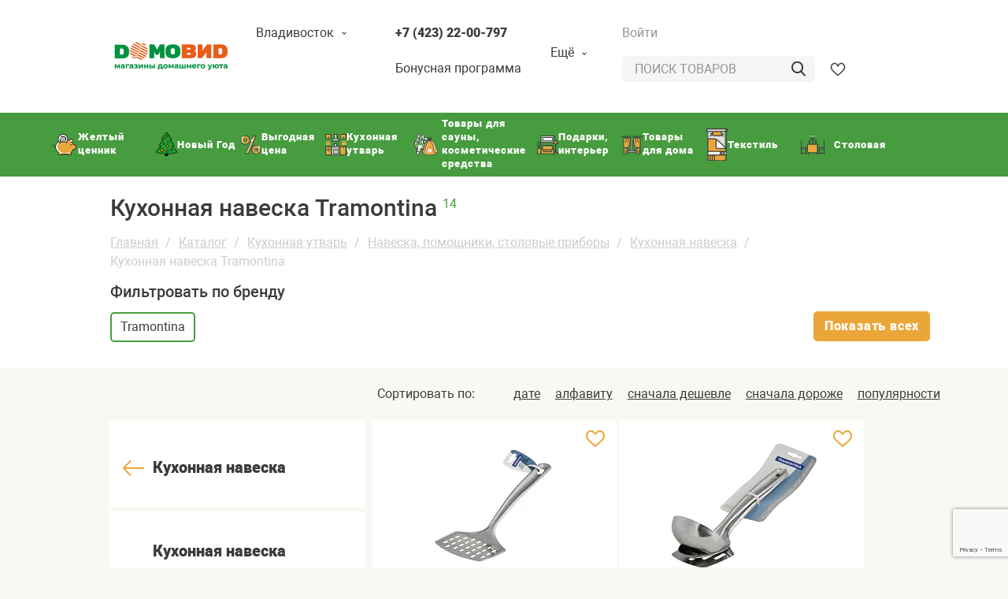

--- FILE ---
content_type: text/html; charset=UTF-8
request_url: https://domovid.ru/catalog/kukhonnaya_utvar/naveska_pomoshchniki_stolovye_pribory/kukhonnaya_naveska/kukhonnaya_naveska_tramontina/
body_size: 52377
content:


<!DOCTYPE html>
<html xml:lang="ru" lang="ru">
<head><link href="/bitrix/themes/.default/sotbit.preloader.style.css" type="text/css" rel="stylesheet" />

    <script src="https://www.google.com/recaptcha/api.js?render=6LflnJEgAAAAAMXA7hyat4BzkD99ZryPVMA5xRP1"></script>

    <meta name="google-site-verification" content="4yfQegi7WgpvxdrM07CnqCb6xV9nSRjWQTTOTpO__dk" />
    <meta name="yandex-verification" content="c35f09bf1becd92f" />
    <!-- NT -->
    <script>(function(w,d,s,l,i){w[l]=w[l]||[];w[l].push({'gtm.start':
                new Date().getTime(),event:'gtm.js'});var f=d.getElementsByTagName(s)[0],
            j=d.createElement(s),dl=l!='dataLayer'?'&l='+l:'';j.async=true;j.src=
            'https://www.googletagmanager.com/gtm.js?id='+i+dl;f.parentNode.insertBefore(j,f);
        })(window,document,'script','dataLayer','GTM-W8K93R9');</script>
    <!-- End NT -->
    <script type="text/javascript">!function(){var t=document.createElement("script");t.type="text/javascript",t.async=!0,t.src='https://vk.com/js/api/openapi.js?169',t.onload=function(){VK.Retargeting.Init("VK-RTRG-1499072-3xvFB"),VK.Retargeting.Hit()},document.head.appendChild(t)}();</script><noscript><img src="https://vk.com/rtrg?p=VK-RTRG-1499072-3xvFB" style="position:fixed; left:-999px;" alt=""/></noscript>
    <meta charset="UTF-8">
    <meta http-equiv="X-UA-Compatible" content="IE=edge" />
    <meta name="viewport" content="width=device-width, initial-scale=1, viewport-fit=cover">
    <meta http-equiv="Content-Type" content="text/html; charset=UTF-8" />
<meta name="robots" content="index, follow" />
<link href="/bitrix/js/ui/fonts/opensans/ui.font.opensans.min.css?16467925002409" type="text/css"  rel="stylesheet" />
<link href="/bitrix/js/main/popup/dist/main.popup.bundle.min.css?164679264323804" type="text/css"  rel="stylesheet" />
<link href="/bitrix/cache/css/s1/domovid/page_885ab23b1608528f87cccbbbce9db29d/page_885ab23b1608528f87cccbbbce9db29d_v1.css?175999471666917" type="text/css"  rel="stylesheet" />
<link href="/bitrix/cache/css/s1/domovid/template_15b72a811184b9cfe37f3d73842a751b/template_15b72a811184b9cfe37f3d73842a751b_v1.css?1759994716544629" type="text/css"  data-template-style="true" rel="stylesheet" />
<script type="text/javascript">if(!window.BX)window.BX={};if(!window.BX.message)window.BX.message=function(mess){if(typeof mess==='object'){for(let i in mess) {BX.message[i]=mess[i];} return true;}};</script>
<script type="text/javascript">(window.BX||top.BX).message({'JS_CORE_LOADING':'Загрузка...','JS_CORE_NO_DATA':'- Нет данных -','JS_CORE_WINDOW_CLOSE':'Закрыть','JS_CORE_WINDOW_EXPAND':'Развернуть','JS_CORE_WINDOW_NARROW':'Свернуть в окно','JS_CORE_WINDOW_SAVE':'Сохранить','JS_CORE_WINDOW_CANCEL':'Отменить','JS_CORE_WINDOW_CONTINUE':'Продолжить','JS_CORE_H':'ч','JS_CORE_M':'м','JS_CORE_S':'с','JSADM_AI_HIDE_EXTRA':'Скрыть лишние','JSADM_AI_ALL_NOTIF':'Показать все','JSADM_AUTH_REQ':'Требуется авторизация!','JS_CORE_WINDOW_AUTH':'Войти','JS_CORE_IMAGE_FULL':'Полный размер'});</script>

<script type="text/javascript" src="/bitrix/js/main/core/core.min.js?1646792643262092"></script>

<script>BX.setJSList(['/bitrix/js/main/core/core_ajax.js','/bitrix/js/main/core/core_promise.js','/bitrix/js/main/polyfill/promise/js/promise.js','/bitrix/js/main/loadext/loadext.js','/bitrix/js/main/loadext/extension.js','/bitrix/js/main/polyfill/promise/js/promise.js','/bitrix/js/main/polyfill/find/js/find.js','/bitrix/js/main/polyfill/includes/js/includes.js','/bitrix/js/main/polyfill/matches/js/matches.js','/bitrix/js/ui/polyfill/closest/js/closest.js','/bitrix/js/main/polyfill/fill/main.polyfill.fill.js','/bitrix/js/main/polyfill/find/js/find.js','/bitrix/js/main/polyfill/matches/js/matches.js','/bitrix/js/main/polyfill/core/dist/polyfill.bundle.js','/bitrix/js/main/core/core.js','/bitrix/js/main/polyfill/intersectionobserver/js/intersectionobserver.js','/bitrix/js/main/lazyload/dist/lazyload.bundle.js','/bitrix/js/main/polyfill/core/dist/polyfill.bundle.js','/bitrix/js/main/parambag/dist/parambag.bundle.js']);
BX.setCSSList(['/bitrix/js/main/lazyload/dist/lazyload.bundle.css','/bitrix/js/main/parambag/dist/parambag.bundle.css']);</script>
<script type="text/javascript">(window.BX||top.BX).message({'pull_server_enabled':'N','pull_config_timestamp':'0','pull_guest_mode':'N','pull_guest_user_id':'0'});(window.BX||top.BX).message({'PULL_OLD_REVISION':'Для продолжения корректной работы с сайтом необходимо перезагрузить страницу.'});</script>
<script type="text/javascript">(window.BX||top.BX).message({'MAIN_USER_CONSENT_REQUEST_TITLE':'Согласие пользователя','MAIN_USER_CONSENT_REQUEST_BTN_ACCEPT':'Принимаю','MAIN_USER_CONSENT_REQUEST_BTN_REJECT':'Не принимаю','MAIN_USER_CONSENT_REQUEST_LOADING':'Загрузка..','MAIN_USER_CONSENT_REQUEST_ERR_TEXT_LOAD':'Не удалось загрузить текст соглашения.','MAIN_USER_CONSENT_REQUEST_URL_CONFIRM':'Ознакомьтесь с текстом по ссылке'});</script>
<script type="text/javascript">(window.BX||top.BX).message({'LANGUAGE_ID':'ru','FORMAT_DATE':'DD.MM.YYYY','FORMAT_DATETIME':'DD.MM.YYYY HH:MI:SS','COOKIE_PREFIX':'BITRIX_SM','SERVER_TZ_OFFSET':'36000','UTF_MODE':'Y','SITE_ID':'s1','SITE_DIR':'/','USER_ID':'','SERVER_TIME':'1767663095','USER_TZ_OFFSET':'0','USER_TZ_AUTO':'Y','bitrix_sessid':'c8f7a3f206b9584043dc7dc0d4ca2ec4'});</script>


<script type="text/javascript"  src="/bitrix/cache/js/s1/domovid/kernel_main/kernel_main_v1.js?1760101215152481"></script>
<script type="text/javascript"  src="/bitrix/cache/js/s1/domovid/kernel_main_polyfill_customevent/kernel_main_polyfill_customevent_v1.js?17599947161051"></script>
<script type="text/javascript" src="/bitrix/js/ui/dexie/dist/dexie.bitrix.bundle.min.js?164679220560291"></script>
<script type="text/javascript" src="/bitrix/js/main/core/core_ls.min.js?15300112467365"></script>
<script type="text/javascript" src="/bitrix/js/main/core/core_frame_cache.min.js?164679223711082"></script>
<script type="text/javascript" src="/bitrix/js/pull/protobuf/protobuf.min.js?164679227776433"></script>
<script type="text/javascript" src="/bitrix/js/pull/protobuf/model.min.js?164679227714190"></script>
<script type="text/javascript" src="/bitrix/js/rest/client/rest.client.min.js?16467923329240"></script>
<script type="text/javascript" src="/bitrix/js/pull/client/pull.client.min.js?164679252044687"></script>
<script type="text/javascript" src="/bitrix/js/main/popup/dist/main.popup.bundle.min.js?164679264362522"></script>
<script type="text/javascript">BX.setJSList(['/bitrix/js/main/core/core_fx.js','/bitrix/js/main/session.js','/bitrix/js/main/pageobject/pageobject.js','/bitrix/js/main/core/core_window.js','/bitrix/js/main/date/main.date.js','/bitrix/js/main/core/core_date.js','/bitrix/js/main/utils.js','/bitrix/js/main/polyfill/customevent/main.polyfill.customevent.js','/local/templates/domovid/components/bitrix/catalog.smart.filter/.default/script.js','/local/templates/domovid/components/bitrix/catalog.smart.filter/cur/script.js','/local/templates/domovid/components/bitrix/catalog.smart.filter/full/script.js','/local/templates/domovid/components/bitrix/catalog.smart.filter/left-side/script.js','/local/templates/domovid/components/bitrix/catalog.section/.default_composite/script.js','/local/templates/domovid/libs/js/jquery-3.3.1.min.js','/local/templates/domovid/libs/js/bootstrap.min.js','/local/templates/domovid/libs/fancybox/jquery.fancybox.js','/local/templates/domovid/libs/fancybox/jquery.fancybox.pack.js','/local/templates/domovid/libs/js/jquery.validate.min.js','/local/templates/domovid/libs/js/jquery.inputmask.bundle.js','/local/templates/domovid/libs/js/masonry.pkgd.min.js','/local/templates/domovid/libs/js/phone.js','/local/templates/domovid/libs/LineProgressbar-master/jquery.lineProgressbar.js','/local/templates/domovid/libs/js/lineProgressbar-init.js','/local/templates/domovid/libs/js/owl.carousel.min.js','/local/templates/domovid/libs/js/owl.carousel2.thumbs.js','/local/templates/domovid/js/owl.carousel.init.js','/local/templates/domovid/js/nav-button.js','/local/templates/domovid/js/fancybox.init.js','/local/templates/domovid/js/jquery.countdown.min.js','/local/templates/domovid/js/main.js','/local/templates/domovid/js/map.js','/local/templates/domovid/js/costume.js','/local/templates/domovid/components/bitrix/main.userconsent.request/template1/user_consent.js','/local/components/dds-group/dds.city.select/templates/.default/script.js','/bitrix/templates/.default/components/bitrix/sale.basket.basket.line/basket1/script.js','/local/components/dds-group/dds.city.select/templates/mobile/script.js']);</script>
<script type="text/javascript">BX.setCSSList(['/local/templates/domovid/components/bitrix/catalog.smart.filter/.default/style.css','/local/templates/domovid/components/bitrix/catalog.smart.filter/cur/style.css','/local/templates/domovid/components/bitrix/catalog.smart.filter/full/style.css','/local/templates/domovid/components/bitrix/catalog.smart.filter/left-side/style.css','/local/templates/domovid/libs/css/bootstrap.css','/local/templates/domovid/components/bitrix/system.auth.form/auth/style.css','/local/templates/domovid/components/bitrix/main.userconsent.request/template1/style.css','/local/templates/domovid/components/bitrix/main.userconsent.request/template1/user_consent.css','/local/components/dds-group/dds.city.select/templates/.default/style.css','/local/templates/domovid/components/bitrix/system.auth.form/top_line/style.css','/bitrix/templates/.default/components/bitrix/sale.basket.basket.line/basket1/style.css','/local/components/dds-group/dds.city.select/templates/mobile/style.css','/local/templates/domovid/components/bitrix/system.auth.form/top_line_mobile/style.css','/local/templates/domovid/components/bitrix/menu/mob/style.css','/local/templates/domovid/components/bitrix/catalog.section.list/sect_mob_menu/style.css','/local/templates/domovid/components/bitrix/news.list/social/style.css','/local/templates/domovid/components/bitrix/catalog.section.list/catalog_list/style.css','/local/templates/domovid/styles.css','/local/templates/domovid/template_styles.css','/local/templates/domovid/fonts/roboto.css','/local/templates/domovid/libs/css/animate.css','/local/templates/domovid/libs/css/owl.carousel.min.css','/local/templates/domovid/libs/fancybox/jquery.fancybox.css','/local/templates/domovid/libs/LineProgressbar-master/jquery.lineProgressbar.min.css','/local/templates/domovid/css/costume.css','/local/templates/domovid/css/new.css']);</script>
<script type="text/javascript">
					(function () {
						"use strict";

						var counter = function ()
						{
							var cookie = (function (name) {
								var parts = ("; " + document.cookie).split("; " + name + "=");
								if (parts.length == 2) {
									try {return JSON.parse(decodeURIComponent(parts.pop().split(";").shift()));}
									catch (e) {}
								}
							})("BITRIX_CONVERSION_CONTEXT_s1");

							if (cookie && cookie.EXPIRE >= BX.message("SERVER_TIME"))
								return;

							var request = new XMLHttpRequest();
							request.open("POST", "/bitrix/tools/conversion/ajax_counter.php", true);
							request.setRequestHeader("Content-type", "application/x-www-form-urlencoded");
							request.send(
								"SITE_ID="+encodeURIComponent("s1")+
								"&sessid="+encodeURIComponent(BX.bitrix_sessid())+
								"&HTTP_REFERER="+encodeURIComponent(document.referrer)
							);
						};

						if (window.frameRequestStart === true)
							BX.addCustomEvent("onFrameDataReceived", counter);
						else
							BX.ready(counter);
					})();
				</script>



<script type="text/javascript"  src="/bitrix/cache/js/s1/domovid/template_120dd6acd0143eae0f42c117a50bbfb9/template_120dd6acd0143eae0f42c117a50bbfb9_v1.js?1759994716648257"></script>
<script type="text/javascript"  src="/bitrix/cache/js/s1/domovid/page_9c48158fc76666d3149b7eabef7d5168/page_9c48158fc76666d3149b7eabef7d5168_v1.js?175999471674356"></script>
<script type="text/javascript">var _ba = _ba || []; _ba.push(["aid", "8595f21e50873fd27f6e49cf3cd8b473"]); _ba.push(["host", "domovid.ru"]); (function() {var ba = document.createElement("script"); ba.type = "text/javascript"; ba.async = true;ba.src = (document.location.protocol == "https:" ? "https://" : "http://") + "bitrix.info/ba.js";var s = document.getElementsByTagName("script")[0];s.parentNode.insertBefore(ba, s);})();</script>


    <link rel="shortcut icon" href="/favicon.ico">
    <link rel="icon" type="image/x-icon" href="/favicon.ico">

    <title>Кухонная навеска Tramontina</title>
    <!-- <meta name="keywords" content="***">
    <meta name="description" content="***"> -->

        <script defer src="https://api-maps.yandex.ru/2.1/?lang=ru_RU" type="text/javascript"></script>
        
    </head>
<body>
<div class="backgraoundModal"></div>
<!-- NT (noscript)-->
<noscript><iframe src="https://www.googletagmanager.com/ns.html?id=GTM-W8K93R9"
                  height="0" width="0" style="display:none;visibility:hidden"></iframe></noscript>
<!-- End NT (noscript) -->
<!--[if lt IE 8]>
<p class="browserupgrade">Вы используете <strong>устаревшую</strong> версию браузера. Пожалуйста <a href="http://browsehappy.com/">обновите свой браузер</a>.</p>
<![endif]-->
    <header>
        <!-- Вход -->
        <div class="modalAuth">
            <script type="text/javascript">if (window.location.hash != '' && window.location.hash != '#') top.BX.ajax.history.checkRedirectStart('bxajaxid', '6285d68f46b8995037f84bfae4996a92')</script><div id="comp_6285d68f46b8995037f84bfae4996a92"><!--'start_frame_cache_iIjGFB'--><div class="modalAuth-inner">
        <form name="system_auth_form6zOYVN" id="authFormMy" method="post" target="_top" action="/catalog/kukhonnaya_utvar/naveska_pomoshchniki_stolovye_pribory/kukhonnaya_naveska/kukhonnaya_naveska_tramontina/">
        <input type="hidden" name="AUTH_FORM" value="Y" />
        <input type="hidden" name="TYPE" value="AUTH" />
        <div class="modalAuth__closeBtn">
            <span>+</span>
        </div>
        <div class="modalAuth__header">
            Вход
        </div>
        <div id="modalInputs">
            <input id="modalAuthInput" name="USER_LOGIN" class="modalInput" type="text" placeholder="Ваш номер телефона">
            <input id="modalAuthPass" name="USER_PASSWORD" class="modalInput" type="password" placeholder="Пароль">
            <input type="text" class="hiddenTrap" name="trap" value="">
            <div class="oldpass"></div>

            <div style="margin-top: 20px;">
                <div class="user-consent-request-block">
	<label data-bx-user-consent="{&quot;id&quot;:1,&quot;sec&quot;:&quot;i0o0ur&quot;,&quot;autoSave&quot;:true,&quot;actionUrl&quot;:&quot;\/bitrix\/components\/bitrix\/main.userconsent.request\/ajax.php&quot;,&quot;replace&quot;:[],&quot;url&quot;:&quot;\/&quot;,&quot;text&quot;:&quot;&quot;}" class="main-user-consent-request">
		<input require type="checkbox" value="Y"  name="">
		<span class="main-user-consent-request-announce">Я ознакомлен с политикой обработки персональных данных и даю <a href="/consent_processing_personal_data/">согласие на обработку персональных данных</a>.</span>
	</label>
</div>
<div data-bx-template="main-user-consent-request-loader" style="display: none;">
	<div class="main-user-consent-request-popup">
		<div class="main-user-consent-request-popup-cont">
			<div data-bx-head="" class="main-user-consent-request-popup-header"></div>
			<div class="main-user-consent-request-popup-body">
				<div data-bx-loader="" class="main-user-consent-request-loader">
					<svg class="main-user-consent-request-circular" viewBox="25 25 50 50">
						<circle class="main-user-consent-request-path" cx="50" cy="50" r="20" fill="none" stroke-width="1" stroke-miterlimit="10"></circle>
					</svg>
				</div>
				<div data-bx-content="" class="main-user-consent-request-popup-content">
					<div class="main-user-consent-request-popup-textarea-block">
						<div data-bx-textarea="" class="main-user-consent-request-popup-text"></div>
						<div data-bx-link="" style="display: none;" class="main-user-consent-request-popup-link">
							<div>Ознакомьтесь с текстом по ссылке</div>
							<div><a href="javascript:;" target="_blank"></a></div>
						</div>
					</div>
					<div class="main-user-consent-request-popup-buttons">
						<span data-bx-btn-accept="" class="main-user-consent-request-popup-button main-user-consent-request-popup-button-acc">Y</span>
						<span data-bx-btn-reject="" class="main-user-consent-request-popup-button main-user-consent-request-popup-button-rej">N</span>
					</div>
				</div>
			</div>
		</div>
	</div>
</div>            </div>
            <button class="modalAuthSubmit modalAuthSubmitAction btn" type="submit"><span>Войти</span></button>

            <span class="modalAuthForget" onclick=" $('.modalForgot').show().animateCss('fadeIn');$('.oldpass').hide();">Забыли пароль?</span>
            <!-- <span class="modalRegistration authorization__reg">Зарегистрироваться</span> -->
        </div>
    </form>
</div><!--'end_frame_cache_iIjGFB'--></div><script type="text/javascript">if (top.BX.ajax.history.bHashCollision) top.BX.ajax.history.checkRedirectFinish('bxajaxid', '6285d68f46b8995037f84bfae4996a92');</script><script type="text/javascript">top.BX.ready(BX.defer(function() {window.AJAX_PAGE_STATE = new top.BX.ajax.component('comp_6285d68f46b8995037f84bfae4996a92'); top.BX.ajax.history.init(window.AJAX_PAGE_STATE);}))</script>        </div>
        <div class="modalForgot">
            <div class="modalAuth-inner">
                <form class="forgot_pswd" method="post" target="_top" action="">
                    <div class="modalAuth__closeBtn" onclick="$('.modalForgot').hide();">
                        <span>+</span>
                    </div>
                    <div class="modalAuth__header">
                        Забыли пароль?
                    </div>
                    <div id="modalInputs">
                        <p class="newsBlockText">
                            Если вы забыли пароль, введите телефон, который был использован при регистрации. Новый пароль будет выслан вам по SMS.
                        </p>

                        <input id="modalForgotInput" name="USER_LOGIN" class="modalInput" type="text" placeholder="Ваш номер телефона">
                        <input type="text" class="hiddenTrap" name="trap" value="">
                        <input type="hidden" name="action" value="sendNEWPASS">

                        <div style="margin-top: 20px;">
                            <!--'start_frame_cache_bVibj5'--><div class="user-consent-request-block">
	<label data-bx-user-consent="{&quot;id&quot;:1,&quot;sec&quot;:&quot;i0o0ur&quot;,&quot;autoSave&quot;:true,&quot;actionUrl&quot;:&quot;\/bitrix\/components\/bitrix\/main.userconsent.request\/ajax.php&quot;,&quot;replace&quot;:[],&quot;url&quot;:&quot;\/&quot;,&quot;text&quot;:&quot;&quot;}" class="main-user-consent-request">
		<input require type="checkbox" value="Y"  name="">
		<span class="main-user-consent-request-announce">Я ознакомлен с политикой обработки персональных данных и даю <a href="/consent_processing_personal_data/">согласие на обработку персональных данных</a>.</span>
	</label>
</div>
<div data-bx-template="main-user-consent-request-loader" style="display: none;">
	<div class="main-user-consent-request-popup">
		<div class="main-user-consent-request-popup-cont">
			<div data-bx-head="" class="main-user-consent-request-popup-header"></div>
			<div class="main-user-consent-request-popup-body">
				<div data-bx-loader="" class="main-user-consent-request-loader">
					<svg class="main-user-consent-request-circular" viewBox="25 25 50 50">
						<circle class="main-user-consent-request-path" cx="50" cy="50" r="20" fill="none" stroke-width="1" stroke-miterlimit="10"></circle>
					</svg>
				</div>
				<div data-bx-content="" class="main-user-consent-request-popup-content">
					<div class="main-user-consent-request-popup-textarea-block">
						<div data-bx-textarea="" class="main-user-consent-request-popup-text"></div>
						<div data-bx-link="" style="display: none;" class="main-user-consent-request-popup-link">
							<div>Ознакомьтесь с текстом по ссылке</div>
							<div><a href="javascript:;" target="_blank"></a></div>
						</div>
					</div>
					<div class="main-user-consent-request-popup-buttons">
						<span data-bx-btn-accept="" class="main-user-consent-request-popup-button main-user-consent-request-popup-button-acc">Y</span>
						<span data-bx-btn-reject="" class="main-user-consent-request-popup-button main-user-consent-request-popup-button-rej">N</span>
					</div>
				</div>
			</div>
		</div>
	</div>
</div><!--'end_frame_cache_bVibj5'-->                        </div>

                        <button class="modalAuthSubmit btn" type="submit"><span>Изменить</span></button>
                        <button class="showAuthModal btn" type="submit"><span>Далее</span></button>
                    </div>
                </form>
            </div>
        </div>
        <!-- // Вход -->

        <!-- Добавление товара в корзину -->
        <div class="modalAddBasket">
            <div class="modalAddBasket-inner">
                <div class="modalAddBasket__closeBtn">
                    <span>+</span>
                </div>
                <div class="modalAddBasket__header">
                    Товар добавлен в корзину
                </div>
                <a href="/basket/">
                    <button class="modalAddBasket-btn btn"><span>Перейти в корзину</span></button>
                </a>
                <button class="modalAddBasketCatalog-btn btn"><span>Вернуться в каталог</span></button>
            </div>
        </div>
        <!-- // Добавление товара в корзину -->

        <!-- Регистрация -->
        <div class="modalReg" >
            <form id="ddsRegistration" class="modalReg-inner">
                <div class="modalReg__closeBtn">
                    <span>+</span>
                </div>
                <div class="modalReg__header">
                    Регистрация
                </div>
                <div id="modalInputs">
                    <input class="modalInput" name="LAST_NAME" type="text" required placeholder="Фамилия">
                    <input class="modalInput" name="NAME" type="text" required placeholder="Имя">
                    <input class="modalInput" name="SECOND_NAME" type="text" required placeholder="Отчество">
                    <input class="modalInput" name="PHONE" type="text" required placeholder="Ваш номер телефона">
                    <input class="modalInput" name="PASSWORD" type="password" required placeholder="Придумайте пароль">
                    <div id="termsAgreement">
                        Вы соглашаетесь:
                        <label class="control control-checkbox">
                            с обработкой персональных данных и получением информации
                            <input type="checkbox" value="Y" name="private-data-agreement">
                            <div class="control_indicator">
                                <div class="not-checked"></div>
                            </div>
                        </label>
                        <label class="control control-checkbox">
                            с правилами <a href="/program_terms/">бонусной программы</a> www.domovid.ru
                            <input type="checkbox" value="Y" name="bonus-terms-agreement">
                            <div class="control_indicator">
                                <div class="not-checked"></div>
                            </div>
                        </label>
                    </div>
                    <input type="text" class="hiddenTrap" name="trap" value="">
                    <input type="hidden" value="getCallPassword" name="action">
                    <div class="MessError"></div>
                    <button class="modalRegSubmit btn"><span>Далее</span></button>
                </div>
            </form>
        </div>
        <!-- Регистрация -->

        <!-- Потдтверждение регистрации по звонку -->
        <div class="modalRegCallPass">
            <form id="ddsConfirmRegistration" class="modalRegCallPass-inner">
                <div class="modalRegCallPass__closeBtn">
                    <span>+</span>
                </div>
                <div class="modalRegCallPass__header">
                    Регистрация
                </div>
                <div id="modalInputs">
                    <p class="modalRegCallPassTitle">Подтверждение по звонку</p>
                    <p class="modalRegCallPassText">На указаный номер телефона будет совершен звонок, введите последние четыре цифры вызывающего номера</p>
                    <p class="modalRegCallPassText ddsErorField" style="color: red"></p>

                    <input id="modalRegCallPassInput" class="modalInput" name="CODE" required type="text" placeholder="Код подтверждения">
                    <div class="modalRegCallPassRepeatWrap">
                        <div class="modalRegCallPassCount">
                            <span id="modalRegCallPassCountVal">2:42</span>
                        </div>
                        <span class="modalRegCallPassRepeat">Отправить код повторно</span>
                    </div>

                    <button class="modalRegCallPassSubmit btn"><span>Завершить</span></button>
                    <input type="hidden" hidden name="action" value="confirmCode">
                </div>
            </form>
        </div>
        <!-- // Подтверждение регистрации по звонку -->

        <!-- Модальное окно город -->
                        <!-- // Модальное окно город -->

        <!-- Верхняя часть шапки -->
        <div class="headerTopWrap">
            <div class="container">
                <div class="row">
                    <!-- Лого -->
                    <div class="d-none d-md-flex col-md-2 offset-md-1 col-lg-2 offset-lg-1 col-xl-2 offset-xl-1 align-items-center">
                    <div class="headerLogoImg">
                            <a href="/">
                                <img alt="Domovid" src="/upload/dev2fun.imagecompress/webp/local/templates/domovid/img/logo.webp" class="logo" title="Domovid">                                </a>
                                                    </div>
                    </div>
                    <!-- // Лого -->

                    <!-- Город * Адреса -->
                    <div class="d-none d-md-block col-md-2 col-lg-2 col-xl-2">
                        <!-- Город -->
                        <div class="townWrap">
                            <div class="town js-town">
                                                                                                <script type="text/javascript">if (window.location.hash != '' && window.location.hash != '#') top.BX.ajax.history.checkRedirectStart('bxajaxid', 'd163fe71577cadb4bdcf4e72f53635e9')</script><div id="comp_d163fe71577cadb4bdcf4e72f53635e9">
<div class="town-select__wrap">

    <!--'start_frame_cache_CTtT9a'-->        <div class="town-select__city">Владивосток</div>

        <div class="modalTownWrap modalTownWrap_new container">
                        <div class="modalTownWrap modalTownInner modalTownCitySelect">
                <div class="modalAuth__closeBtn modalAuth__closeBtn_city">
                    <span>+</span>
                </div>
                <label for="modalTownInput" id="cur-city">Укажите свой город</label>
                <form method="post">
                    <input type="hidden" name="sessid" id="sessid_5" value="c8f7a3f206b9584043dc7dc0d4ca2ec4" />                    <input id="modalTownInput" name="CITY" class="modalTownInput" type="text" placeholder="Укажите свой город" autocomplete="off">
                    <input type="hidden" name="PARAMS_HASH" value="">
                    <input type="hidden" value="yes" name="submit">
                </form>
                <div class="dds-back">
                    <ul class="dds-ul">
                                                    <li><a href="javascript:;" data-city="Владивосток">Владивосток</a></li>
                                                    <li><a href="javascript:;" data-city="Фокино">Фокино</a></li>
                                                    <li><a href="javascript:;" data-city="Дальнегорск">Дальнегорск</a></li>
                                                    <li><a href="javascript:;" data-city="Хабаровск">Хабаровск</a></li>
                                                    <li><a href="javascript:;" data-city="Артем">Артем</a></li>
                                                    <li><a href="javascript:;" data-city="Уссурийск">Уссурийск</a></li>
                                                    <li><a href="javascript:;" data-city="Петропавловск-Камчатский">Петропавловск-Камчатский</a></li>
                                                    <li><a href="javascript:;" data-city="Биробиджан">Биробиджан</a></li>
                                                    <li><a href="javascript:;" data-city="Комсомольск-на-Амуре">Комсомольск-на-Амуре</a></li>
                                                    <li><a href="javascript:;" data-city="Большой Камень">Большой Камень</a></li>
                                                    <li><a href="javascript:;" data-city="Партизанск">Партизанск</a></li>
                                                    <li><a href="javascript:;" data-city="Арсеньев">Арсеньев</a></li>
                                                    <li><a href="javascript:;" data-city="Магадан">Магадан</a></li>
                                                    <li><a href="javascript:;" data-city="Спасск-Дальний">Спасск-Дальний</a></li>
                                                    <li><a href="javascript:;" data-city="Южно-Сахалинск">Южно-Сахалинск</a></li>
                                                    <li><a href="javascript:;" data-city="Находка">Находка</a></li>
                                                    <li><a href="javascript:;" data-city=""></a></li>
                                                    <li><a href="javascript:;" data-city="п. Зима Южная">п. Зима Южная</a></li>
                                            </ul>
                </div>
            </div>
        </div>

    <!--'end_frame_cache_CTtT9a'-->
</div>
</div><script type="text/javascript">if (top.BX.ajax.history.bHashCollision) top.BX.ajax.history.checkRedirectFinish('bxajaxid', 'd163fe71577cadb4bdcf4e72f53635e9');</script><script type="text/javascript">top.BX.ready(BX.defer(function() {window.AJAX_PAGE_STATE = new top.BX.ajax.component('comp_d163fe71577cadb4bdcf4e72f53635e9'); top.BX.ajax.history.init(window.AJAX_PAGE_STATE);}))</script>                            </div>
                        </div>
                        <!-- //Город -->

                        <!-- Адреса магазинов -->
                        <!--
                                                <div class="addressWrap">
                                                    <div class="address">
                                                        <a href="/shop_address/"><span>Адреса магазинов</span></a>
                                                    </div>
                                                </div>
                        -->
                        <!-- // Адреса магазинов -->
                    </div>
                    <!-- // Город * Адреса -->

                    <!-- Звонок * Бонус * Навигация -->
                    <div class="d-none d-md-block col-md-3 col-lg-3 col-xl-3">
                        <!-- Позвоните мне -->
                        <div class="callmeWrap">
                            <div class="callme">
                                <a href="tel:+7 (423) 22-00-797								"><span class="callme__tel">
								+7 (423) 22-00-797								</span></a>
                            </div>
                        </div>
                        <!-- // Позвоните мне -->

                        <!-- Бонусная программа -->
                        <div class="bonusWrap">
                            <div class="bonus">
                                <a class="bonus__bonusProg" href="/program_terms/"><span>Бонусная программа</span></a>
                                <!-- <a class="bonus__actCard" href="/bonuses/activation/"><span>Активировать карту</span></a> -->
                            </div>
                        </div>
                        <!-- // Бонусная программа -->

                        <!-- Навигация -->
                        <div class="navigationWrap">
                            <div class="navigation js-navigation">
                                <span>Ещё</span>
                            </div>
                        </div>
                        <!-- // Навигация -->

                        <!-- Модальное окно Навигации -->
                        <!--'start_frame_cache_LkGdQn'-->
<div class="modalNavigationWrap">
    <div class="modalNavigationInner js-modalNavigationInner">
        <ul class="modalNavigation-listWrap">
    <li><a href="/about_company/">О компании</a></li>
    <li><a href="/poleznaya-informatsiya/">Полезная информация</a></li>
    <li><a href="/feedback/">Обратная связь</a></li>
    <li><a href="/postavshchikam.php">Поставщикам</a></li>
    <li><a href="/franshiza.php">Франшиза</a></li>
    <li><a href="/podarochnye-sertifikaty.php">Подарочные сертификаты</a></li>
    <li><a href="/pravila-vozvrata-i-obmena.php">Правила возврата</a></li>
        </ul>
    </div>
</div>


<!--'end_frame_cache_LkGdQn'-->                        <!-- Модальное окно Навигации -->
                    </div>
                    <!-- // Звонок * Бонус * Навигация -->

                    <!-- Войти * Поиск * Корзина -->
                    <div class="d-none d-md-block col-md-5 col-lg-5 col-xl-5">
                        <!-- Войти Зарег. -->
                        
<div class="authorizationWrap">
    <!--'start_frame_cache_8k8aZS'-->    <div class="authorization">
                    <span class="authorization__input authorization__input--show">Войти</span>
            <!-- <span class="authorization__reg authorization__reg--show">Зарегистрироваться</span> -->
            </div>
    <!--'end_frame_cache_8k8aZS'--></div>
                                                <!-- // Войти Зарег. -->

                        <!-- Поиск -->
                        <form action="/search/" method="get" class="searchWrap">
                            <input id="searchInput" name="q" class="searchInput" type="text" placeholder="Поиск товаров">
                            <button class="mobile-nav__searchSubmit"></button>
                        </form>
                        <!-- // Поиск -->

                        <!-- Избранное -->
                        <div class="favoritesWrap">
                            <div class="favorites favorites-header  dm-tooltip__wrap">
                                <a href="/favorite/" class="favorites-header__link">
                                    <div class="favorites__img"></div>
                                </a>
                                <div class="dm-tooltip dm-tooltip_left">
                                    <div class="dm-tooltip__message">Избранное</div>
                                </div>

                            </div>
                        </div>
                        <!-- // Избранное -->

                        <!-- Корзина -->
                        <script>
var bx_basketFKauiI = new BitrixSmallCart;
</script>

<div id="bx_basketFKauiI" class="basketWrap bx-basket bx-opener"><!--'start_frame_cache_bx_basketFKauiI'--><div class="basket">
    <a href="/basket/">
        <div class="basket__img"></div>
        <span class="basket__data">0</span>
    </a>
</div>
<!--'end_frame_cache_bx_basketFKauiI'--></div>
<script type="text/javascript">
	bx_basketFKauiI.siteId       = 's1';
	bx_basketFKauiI.cartId       = 'bx_basketFKauiI';
	bx_basketFKauiI.ajaxPath     = '/bitrix/components/bitrix/sale.basket.basket.line/ajax.php';
	bx_basketFKauiI.templateName = 'basket1';
	bx_basketFKauiI.arParams     =  {'COMPONENT_TEMPLATE':'basket','PATH_TO_BASKET':'/basket/','PATH_TO_ORDER':'/personal/order/make/','SHOW_NUM_PRODUCTS':'Y','SHOW_TOTAL_PRICE':'Y','SHOW_EMPTY_VALUES':'Y','SHOW_PERSONAL_LINK':'Y','PATH_TO_PERSONAL':'/personal/','SHOW_AUTHOR':'N','PATH_TO_AUTHORIZE':'/login/','SHOW_REGISTRATION':'N','PATH_TO_REGISTER':'/login/','PATH_TO_PROFILE':'/personal/','SHOW_PRODUCTS':'N','POSITION_FIXED':'N','HIDE_ON_BASKET_PAGES':'Y','CACHE_TYPE':'A','SHOW_DELAY':'Y','SHOW_NOTAVAIL':'Y','SHOW_IMAGE':'Y','SHOW_PRICE':'Y','SHOW_SUMMARY':'Y','POSITION_VERTICAL':'top','POSITION_HORIZONTAL':'right','MAX_IMAGE_SIZE':'70','AJAX':'N','~COMPONENT_TEMPLATE':'basket','~PATH_TO_BASKET':'/basket/','~PATH_TO_ORDER':'/personal/order/make/','~SHOW_NUM_PRODUCTS':'Y','~SHOW_TOTAL_PRICE':'Y','~SHOW_EMPTY_VALUES':'Y','~SHOW_PERSONAL_LINK':'Y','~PATH_TO_PERSONAL':'/personal/','~SHOW_AUTHOR':'N','~PATH_TO_AUTHORIZE':'/login/','~SHOW_REGISTRATION':'N','~PATH_TO_REGISTER':'/login/','~PATH_TO_PROFILE':'/personal/','~SHOW_PRODUCTS':'N','~POSITION_FIXED':'N','~HIDE_ON_BASKET_PAGES':'Y','~CACHE_TYPE':'A','~SHOW_DELAY':'Y','~SHOW_NOTAVAIL':'Y','~SHOW_IMAGE':'Y','~SHOW_PRICE':'Y','~SHOW_SUMMARY':'Y','~POSITION_VERTICAL':'top','~POSITION_HORIZONTAL':'right','~MAX_IMAGE_SIZE':'70','~AJAX':'N','cartId':'bx_basketFKauiI'}; // TODO \Bitrix\Main\Web\Json::encode
	bx_basketFKauiI.closeMessage = 'Скрыть';
	bx_basketFKauiI.openMessage  = 'Раскрыть';
	bx_basketFKauiI.activate();
</script>                        <!-- // Корзина -->
                    </div>
                    <!-- // Войти * Поиск * Корзина -->
                </div>
            </div>
        </div>
        <!-- // Верхняя часть шапки -->

        <!-- Мобильная навигация с поиском -->
        <div class="mobile-nav">
            <!-- Кнопка-бургер -->
            <div id="navigation__button" class="mobile-nav__menu-button cmn-toggle-switch cmn-toggle-switch__htx">
                <span>toggle menu</span>
            </div>
            <!-- //Кнопка-бургер -->

            <!-- Лого -->
            <div class="mobile-nav__logo">
                <a href="/">
                    <img src="/upload/dev2fun.imagecompress/webp/local/templates/domovid/img/logo.webp" alt="Domovid" title="Domovid">
                </a>
            </div>
            <!-- // Лого -->

            <!-- Корзина -->
            <a href="/basket/">
                <div class="mobile-nav__backet"></div>
            </a>
            <!-- // Корзина -->

            <!-- Иконка поиска -->
            <div class="mobile-nav__search-icon js-mobile-nav__search-icon"></div>

            <!-- Меню поиска -->
            <div class="mobile-nav__search js-mobile-nav__search">
                <div class="mobile-nav__search-wrapper">
                    <form action="/search/" method="get">
                        <div class="mobile-nav__searchInput_wrap">
                            <input id="mtext" class="mobile-nav__searchInput js-mobile-nav__searchInput" type="text" name="q" placeholder="Поиск среди товаров" />
                            <button class="mobile-nav__searchSubmit"></button>
                        </div>
                        <div class="mobile-nav__searchCancel js-mobile-nav__searchCancel">
                            Отмена
                        </div>
                    </form>
                </div>
            </div>

            <div></div>
            <!-- // Меню поиска -->
        </div>
        <!-- // Мобильная навигация с поиском -->

        <!-- Мобильное главное меню -->
        <div id="mobileMainMenuWrap" class="mobileMainMenuWrap">
            <ul class="mobileMainMenu">
                <li>
                    <div class="mobileMainMenuItem js-mobileTown mobileMainMenuItem--first">
                        <div class="mobileMainMenuItemImg">
                            <img src="/local/templates/domovid/img/catalog/city.svg" alt="Image">
                        </div>
                        <div class="mobileMainMenuItemText">
                            <script type="text/javascript">if (window.location.hash != '' && window.location.hash != '#') top.BX.ajax.history.checkRedirectStart('bxajaxid', 'b97eb6d938466e490063711cf0aa1911')</script><div id="comp_b97eb6d938466e490063711cf0aa1911">
<!--'start_frame_cache_QNe1Jz'-->    <span class="town-select__city-mobile">Владивосток</span>
    <div class="town-select__wrap">
        <div class="modalTownWrap modalTownWrap_new container">
                        <div class="modalTownWrap modalTownInner modalTownCitySelect">
                <div class="modalAuth__closeBtn modalAuth__closeBtn_city">
                    <span>+</span>
                </div>
                <label for="modalTownInput" id="cur-city_mobile">Укажите свой город</label>
                <form method="post">
                    <input type="hidden" name="sessid" id="sessid_11" value="c8f7a3f206b9584043dc7dc0d4ca2ec4" />                    <input id="modalTownInput_mobile" name="CITY" class="modalTownInput" type="text" placeholder="Укажите свой город" autocomplete="off">
                    <input type="hidden" name="PARAMS_HASH" value="">
                    <input type="hidden" value="yes" name="submit">
                </form>
                <div class="dds-back">
                    <ul class="dds-ul">
                                                    <li><a href="javascript:;" data-city="Владивосток">Владивосток</a></li>
                                                    <li><a href="javascript:;" data-city="Фокино">Фокино</a></li>
                                                    <li><a href="javascript:;" data-city="Дальнегорск">Дальнегорск</a></li>
                                                    <li><a href="javascript:;" data-city="Хабаровск">Хабаровск</a></li>
                                                    <li><a href="javascript:;" data-city="Артем">Артем</a></li>
                                                    <li><a href="javascript:;" data-city="Уссурийск">Уссурийск</a></li>
                                                    <li><a href="javascript:;" data-city="Петропавловск-Камчатский">Петропавловск-Камчатский</a></li>
                                                    <li><a href="javascript:;" data-city="Биробиджан">Биробиджан</a></li>
                                                    <li><a href="javascript:;" data-city="Комсомольск-на-Амуре">Комсомольск-на-Амуре</a></li>
                                                    <li><a href="javascript:;" data-city="Большой Камень">Большой Камень</a></li>
                                                    <li><a href="javascript:;" data-city="Партизанск">Партизанск</a></li>
                                                    <li><a href="javascript:;" data-city="Арсеньев">Арсеньев</a></li>
                                                    <li><a href="javascript:;" data-city="Магадан">Магадан</a></li>
                                                    <li><a href="javascript:;" data-city="Спасск-Дальний">Спасск-Дальний</a></li>
                                                    <li><a href="javascript:;" data-city="Южно-Сахалинск">Южно-Сахалинск</a></li>
                                                    <li><a href="javascript:;" data-city="Находка">Находка</a></li>
                                                    <li><a href="javascript:;" data-city=""></a></li>
                                                    <li><a href="javascript:;" data-city="п. Зима Южная">п. Зима Южная</a></li>
                                            </ul>
                </div>
            </div>
        </div>
    </div>
<!--'end_frame_cache_QNe1Jz'--></div><script type="text/javascript">if (top.BX.ajax.history.bHashCollision) top.BX.ajax.history.checkRedirectFinish('bxajaxid', 'b97eb6d938466e490063711cf0aa1911');</script><script type="text/javascript">top.BX.ready(BX.defer(function() {window.AJAX_PAGE_STATE = new top.BX.ajax.component('comp_b97eb6d938466e490063711cf0aa1911'); top.BX.ajax.history.init(window.AJAX_PAGE_STATE);}))</script>                        </div>
                    </div>
                </li>
                <li>
    <div class="mobileMainMenuItem">
        <a href="tel:+74232200797">
            <div class="mobileMainMenuItemImg">
                <img src="/local/templates/domovid/img/catalog/phone.svg" alt="Image">
            </div>
            <div class="mobileMainMenuItemText">
                <span>(423) 22-00-797</span>
            </div>
        </a>
    </div>
</li>                <li>
                    
<!--'start_frame_cache_5623zQ'-->    <div class="mobileMainMenuItem mobileAuthorization ">
        <div class="mobileMainMenuItemImg">
            <img src="/local/templates/domovid/img/catalog/lk.svg" alt="Image">
        </div>
        <div class="mobileMainMenuItemText">

                            <span>Войти в личный кабинет</span>
            
        </div>
    </div>
<!--'end_frame_cache_5623zQ'-->                                    </li>
            </ul>

            <div class="mobileMainMenuHeader">
                <div class="mobileMainMenuItemImg">
                    <img src="/local/templates/domovid/img/catalog/catalog.svg" alt="Image">
                </div>
                <div class="mobileMainMenuItemText">
                    <span>Каталог</span>
                </div>
            </div>
            <ul class="mobileMainMenu">
                <li>
                    <div class="mobileMainMenuItem">
                        <a href="">
                            <div class="mobileMainMenuItemImg">
                                <img src="/local/templates/domovid/img/catalog/shops.svg" alt="Image">
                            </div>
                            <div class="mobileMainMenuItemText">
                                <a href="/shop_address/"><span>Адреса магазинов</span></a>
                            </div>
                        </a>
                    </div>
                </li>
                <li>
                    <div class="mobileMainMenuItem">
                        <a href="/program_terms/">
                            <div class="mobileMainMenuItemImg">
                                <img src="/local/templates/domovid/img/catalog/bonus.svg" alt="Image">
                            </div>
                            <div class="mobileMainMenuItemText">
                                <span>Бонусная программа</span>
                            </div>
                        </a>
                    </div>
                </li>
                <li>
                    <div class="mobileMainMenuItem">
                        <a href="/favorite/">
                            <div class="mobileMainMenuItemImg">
                                <img src="/local/templates/domovid/img/catalog/live.svg" alt="Image">
                            </div>
                            <div class="mobileMainMenuItemText">
                                <span>Избранное</span>
                            </div>
                        </a>
                    </div>
                </li>
                <!--'start_frame_cache_XEVOpk'-->

    <li>
        <div class="mobileMainMenuItem">
            <a href="/about_company/">
                <div class="mobileMainMenuItemImg">
                </div>
                <div class="mobileMainMenuItemText">
                    <span>О компании</span>
                </div>
            </a>
        </div>

    <li>
        <div class="mobileMainMenuItem">
            <a href="/poleznaya-informatsiya/">
                <div class="mobileMainMenuItemImg">
                </div>
                <div class="mobileMainMenuItemText">
                    <span>Полезная информация</span>
                </div>
            </a>
        </div>

    <li>
        <div class="mobileMainMenuItem">
            <a href="/skidki-i-aktsii/">
                <div class="mobileMainMenuItemImg">
                </div>
                <div class="mobileMainMenuItemText">
                    <span>Скидки и акции</span>
                </div>
            </a>
        </div>

    <li>
        <div class="mobileMainMenuItem">
            <a href="/postavshchikam.php">
                <div class="mobileMainMenuItemImg">
                </div>
                <div class="mobileMainMenuItemText">
                    <span>Поставщикам</span>
                </div>
            </a>
        </div>

    <li>
        <div class="mobileMainMenuItem">
            <a href="/franshiza.php">
                <div class="mobileMainMenuItemImg">
                </div>
                <div class="mobileMainMenuItemText">
                    <span>Франшиза</span>
                </div>
            </a>
        </div>

    <li>
        <div class="mobileMainMenuItem">
            <a href="/podarochnye-sertifikaty.php">
                <div class="mobileMainMenuItemImg">
                </div>
                <div class="mobileMainMenuItemText">
                    <span>Подарочные сертификаты</span>
                </div>
            </a>
        </div>

    <li>
        <div class="mobileMainMenuItem">
            <a href="/pravila-vozvrata-i-obmena.php">
                <div class="mobileMainMenuItemImg">
                </div>
                <div class="mobileMainMenuItemText">
                    <span>Правила возврата и обмена</span>
                </div>
            </a>
        </div>

    <li>
        <div class="mobileMainMenuItem">
            <a href="/feedback/">
                <div class="mobileMainMenuItemImg">
                </div>
                <div class="mobileMainMenuItemText">
                    <span>Обратная связь</span>
                </div>
            </a>
        </div>


<!--'end_frame_cache_XEVOpk'-->            </ul>
        </div>
        <!-- // Мобильное главное меню -->

        <!-- Мобильное основное меню -->
        



<div id="mobileBasicMenuWrap" class="mobileBasicMenuWrap">
    <div class="mobileBasicMenuHeader">
        <span>назад</span>
    </div>
    <ul class="mobileBasicMenu">
                    <li id="bx_1847241719_5392">
                <div class="mobileBasicMenuItem" data-param="mobItem5392">
                                                            <div class="mobileBasicMenuItemText">
                        <span>Новый Год</span>
                    </div>
                </div>
            </li>
                    <li id="bx_1847241719_5889">
                <div class="mobileBasicMenuItem" data-param="mobItem5889">
                                                            <div class="mobileBasicMenuItemText">
                        <span>Выгодная цена</span>
                    </div>
                </div>
            </li>
                    <li id="bx_1847241719_589">
                <div class="mobileBasicMenuItem" data-param="mobItem589">
                                                            <div class="mobileBasicMenuItemText">
                        <span>Кухонная утварь</span>
                    </div>
                </div>
            </li>
                    <li id="bx_1847241719_407">
                <div class="mobileBasicMenuItem" data-param="mobItem407">
                                                            <div class="mobileBasicMenuItemText">
                        <span>Товары для сауны, косметические средства</span>
                    </div>
                </div>
            </li>
                    <li id="bx_1847241719_831">
                <div class="mobileBasicMenuItem" data-param="mobItem831">
                                                            <div class="mobileBasicMenuItemText">
                        <span>Подарки, интерьер</span>
                    </div>
                </div>
            </li>
                    <li id="bx_1847241719_1108">
                <div class="mobileBasicMenuItem" data-param="mobItem1108">
                                                            <div class="mobileBasicMenuItemText">
                        <span>Товары для дома</span>
                    </div>
                </div>
            </li>
                    <li id="bx_1847241719_1109">
                <div class="mobileBasicMenuItem" data-param="mobItem1109">
                                                            <div class="mobileBasicMenuItemText">
                        <span>Текстиль</span>
                    </div>
                </div>
            </li>
                    <li id="bx_1847241719_1202">
                <div class="mobileBasicMenuItem" data-param="mobItem1202">
                                                            <div class="mobileBasicMenuItemText">
                        <span>Столовая</span>
                    </div>
                </div>
            </li>
            </ul>
</div>
        <!-- // Мобильное основное меню -->

        <!-- Мобильное меню 2го уровня -->
        <div id="mobileSecondLevelMenuWrap" class="mobileSecondLevelMenuWrap">
    <div class="mobileSecondLevelMenuHeader">
        <span>назад</span>
    </div>
    <ul class="mobileSecondLevelMenu">
		        <li>
                        <div class="mobileSecondLevelMenuItem mobileSecondLevelMenu-elementsWrap mobItem5392">
                <div class="mobileSecondLevelMenu-elementsHeader">
                    НГ основной                </div>
                <ul class="mobileSecondLevelMenu-elementsList">
                    						                        <li>
                            <span class="ctlSecondLevelItemElemCountMobile">168</span>
                            <a href="/catalog/novyy_god/ng_osnovnoy/ng_kukhonnaya_utvar_osnovnoy/">НГ/Кухонная утварь основной</a>
                        </li>
                    						                        <li>
                            <span class="ctlSecondLevelItemElemCountMobile">3913</span>
                            <a href="/catalog/novyy_god/ng_osnovnoy/ng_podarki_osnovnoy/">НГ/Подарки основной</a>
                        </li>
                    						                        <li>
                            <span class="ctlSecondLevelItemElemCountMobile">742</span>
                            <a href="/catalog/novyy_god/ng_osnovnoy/ng_stolovaya_osnovnoy/">НГ/Столовая основной</a>
                        </li>
                    						                        <li>
                            <span class="ctlSecondLevelItemElemCountMobile">561</span>
                            <a href="/catalog/novyy_god/ng_osnovnoy/ng_tekstil_osnovnoy/">НГ/Текстиль основной</a>
                        </li>
                    						                </ul>

            </div>
                    </li>
				        <li>
                        <div class="mobileSecondLevelMenuItem mobileSecondLevelMenu-elementsWrap mobItem5392">
                <div class="mobileSecondLevelMenu-elementsHeader">
                    НГ символ года                </div>
                <ul class="mobileSecondLevelMenu-elementsList">
                    						                        <li>
                            <span class="ctlSecondLevelItemElemCountMobile">242</span>
                            <a href="/catalog/novyy_god/ng_simvol_goda/ng_kukhonnaya_utvar_sopustvuyushchiy/">НГ/Кухонная утварь сопуствующий</a>
                        </li>
                    						                        <li>
                            <span class="ctlSecondLevelItemElemCountMobile">1104</span>
                            <a href="/catalog/novyy_god/ng_simvol_goda/ng_podarki_soputstvuyushchiy/">НГ/Подарки сопутствующий</a>
                        </li>
                    												                        <li>
                            <span class="ctlSecondLevelItemElemCountMobile">256</span>
                            <a href="/catalog/novyy_god/ng_simvol_goda/ng_stolovaya_soputstvuyushchiy/">НГ/Столовая сопутствующий</a>
                        </li>
                    						                        <li>
                            <span class="ctlSecondLevelItemElemCountMobile">369</span>
                            <a href="/catalog/novyy_god/ng_simvol_goda/ng_tekstil_soputstvuyushchiy/">НГ/Текстиль сопутствующий</a>
                        </li>
                    						                </ul>

            </div>
                    </li>
    		        <li>
                            <div class="mobileSecondLevelMenuItem mobItem1 mobItem5889" data-param="mobItem5889-6572">
                    <a href="/catalog/vygodnaya_tsena/vts_dom_ekonom/">ВЦ Дом Эконом</a>
                </div>
                    </li>
		        <li>
                            <div class="mobileSecondLevelMenuItem mobItem1 mobItem5889" data-param="mobItem5889-5890">
                    <a href="/catalog/vygodnaya_tsena/vts_kukhonnaya_utvar/">ВЦ Кухонная утварь</a>
                </div>
                    </li>
		        <li>
                            <div class="mobileSecondLevelMenuItem mobItem1 mobItem5889" data-param="mobItem5889-6536">
                    <a href="/catalog/vygodnaya_tsena/vts_podarki/">ВЦ Подарки</a>
                </div>
                    </li>
		        <li>
                            <div class="mobileSecondLevelMenuItem mobItem1 mobItem5889" data-param="mobItem5889-5891">
                    <a href="/catalog/vygodnaya_tsena/vts_stolovaya/">ВЦ Столовая</a>
                </div>
                    </li>
		        <li>
                            <div class="mobileSecondLevelMenuItem mobItem1 mobItem5889" data-param="mobItem5889-5892">
                    <a href="/catalog/vygodnaya_tsena/vts_tekstil/">ВЦ Текстиль</a>
                </div>
                    </li>
		        <li>
                            <div class="mobileSecondLevelMenuItem mobItem1 mobItem5889" data-param="mobItem5889-5893">
                    <a href="/catalog/vygodnaya_tsena/vts_tovary_dlya_doma/">ВЦ Товары для дома</a>
                </div>
                    </li>
    		        <li>
                        <div class="mobileSecondLevelMenuItem mobileSecondLevelMenu-elementsWrap mobItem589">
                <div class="mobileSecondLevelMenu-elementsHeader">
                    Аксессуары для мойки/сушки посуды                </div>
                <ul class="mobileSecondLevelMenu-elementsList">
                    						                        <li>
                            <span class="ctlSecondLevelItemElemCountMobile">103</span>
                            <a href="/catalog/kukhonnaya_utvar/aksessuary_dlya_moyki_sushki_posudy/dozatory_podstavki_dlya_gubki/">Дозаторы, подставки для губки</a>
                        </li>
                    						                        <li>
                            <span class="ctlSecondLevelItemElemCountMobile">67</span>
                            <a href="/catalog/kukhonnaya_utvar/aksessuary_dlya_moyki_sushki_posudy/aksessuary_dlya_moyki_sushki_posudy_finedesign/">Аксессуары для мойки/сушки посуды FineDesign</a>
                        </li>
                    												                        <li>
                            <span class="ctlSecondLevelItemElemCountMobile">98</span>
                            <a href="/catalog/kukhonnaya_utvar/aksessuary_dlya_moyki_sushki_posudy/kovriki_dlya_sushki_posudy_poddony_dlya_sushki_posudy/">Коврики для сушки посуды / Поддоны для сушки посуды</a>
                        </li>
                    						                        <li>
                            <span class="ctlSecondLevelItemElemCountMobile">127</span>
                            <a href="/catalog/kukhonnaya_utvar/aksessuary_dlya_moyki_sushki_posudy/lotki_podstavki_sushilki_dlya_stolovykh_priborov/">Лотки, подставки/сушилки для столовых приборов</a>
                        </li>
                    						                        <li>
                            <span class="ctlSecondLevelItemElemCountMobile">18</span>
                            <a href="/catalog/kukhonnaya_utvar/aksessuary_dlya_moyki_sushki_posudy/reshetki_kovriki_dlya_rakoviny/">Решетки, коврики для раковины</a>
                        </li>
                    						                        <li>
                            <span class="ctlSecondLevelItemElemCountMobile">81</span>
                            <a href="/catalog/kukhonnaya_utvar/aksessuary_dlya_moyki_sushki_posudy/sushilki_dlya_posudy/">Сушилки для посуды</a>
                        </li>
                    						                        <li>
                            <span class="ctlSecondLevelItemElemCountMobile">121</span>
                            <a href="/catalog/kukhonnaya_utvar/aksessuary_dlya_moyki_sushki_posudy/sitechki_shchetki_skrebki_dlya_posudy/">Ситечки, щетки, скребки для посуды</a>
                        </li>
                                    </ul>

            </div>
                    </li>
		        <li>
                        <div class="mobileSecondLevelMenuItem mobileSecondLevelMenu-elementsWrap mobItem589">
                <div class="mobileSecondLevelMenu-elementsHeader">
                    Выпекаем                </div>
                <ul class="mobileSecondLevelMenu-elementsList">
                    						                        <li>
                            <span class="ctlSecondLevelItemElemCountMobile">395</span>
                            <a href="/catalog/kukhonnaya_utvar/vypekaem/aksessuary_dlya_vypechki/">Аксессуары для выпечки</a>
                        </li>
                    						                        <li>
                            <span class="ctlSecondLevelItemElemCountMobile">30</span>
                            <a href="/catalog/kukhonnaya_utvar/vypekaem/vesy/">Весы</a>
                        </li>
                    						                        <li>
                            <span class="ctlSecondLevelItemElemCountMobile">115</span>
                            <a href="/catalog/kukhonnaya_utvar/vypekaem/miski_emkosti_nabory/">Миски, емкости, наборы</a>
                        </li>
                    						                        <li>
                            <span class="ctlSecondLevelItemElemCountMobile">100</span>
                            <a href="/catalog/kukhonnaya_utvar/vypekaem/sita/">Сита</a>
                        </li>
                    						                        <li>
                            <span class="ctlSecondLevelItemElemCountMobile">244</span>
                            <a href="/catalog/kukhonnaya_utvar/vypekaem/formochki_dlya_pechenya_shokolada_i_dr/">Формочки для печенья, шоколада и др.</a>
                        </li>
                    						                        <li>
                            <span class="ctlSecondLevelItemElemCountMobile">393</span>
                            <a href="/catalog/kukhonnaya_utvar/vypekaem/formy_d_vypechki_listy_protivni/">Формы д/выпечки, листы, противни</a>
                        </li>
                                    </ul>

            </div>
                    </li>
		        <li>
                        <div class="mobileSecondLevelMenuItem mobileSecondLevelMenu-elementsWrap mobItem589">
                <div class="mobileSecondLevelMenu-elementsHeader">
                    Навеска, помощники, столовые приборы                </div>
                <ul class="mobileSecondLevelMenu-elementsList">
                    						                        <li>
                            <span class="ctlSecondLevelItemElemCountMobile">705</span>
                            <a href="/catalog/kukhonnaya_utvar/naveska_pomoshchniki_stolovye_pribory/kukhonnaya_naveska/">Кухонная навеска</a>
                        </li>
                    						                        <li>
                            <span class="ctlSecondLevelItemElemCountMobile">182</span>
                            <a href="/catalog/kukhonnaya_utvar/naveska_pomoshchniki_stolovye_pribory/kukhonnye_organizatory/">Кухонные организаторы</a>
                        </li>
                    						                        <li>
                            <span class="ctlSecondLevelItemElemCountMobile">501</span>
                            <a href="/catalog/kukhonnaya_utvar/naveska_pomoshchniki_stolovye_pribory/kukhonnye_pomoshchniki/">Кухонные помощники</a>
                        </li>
                    						                        <li>
                            <span class="ctlSecondLevelItemElemCountMobile">613</span>
                            <a href="/catalog/kukhonnaya_utvar/naveska_pomoshchniki_stolovye_pribory/stolovye_pribory_nabory/">Столовые приборы, наборы</a>
                        </li>
                                    </ul>

            </div>
                    </li>
		        <li>
                        <div class="mobileSecondLevelMenuItem mobileSecondLevelMenu-elementsWrap mobItem589">
                <div class="mobileSecondLevelMenu-elementsHeader">
                    Нарезаем                </div>
                <ul class="mobileSecondLevelMenu-elementsList">
                    						                        <li>
                            <span class="ctlSecondLevelItemElemCountMobile">218</span>
                            <a href="/catalog/kukhonnaya_utvar/narezaem/aksessuary_narezaem/">Аксессуары нарезаем</a>
                        </li>
                    						                        <li>
                            <span class="ctlSecondLevelItemElemCountMobile">682</span>
                            <a href="/catalog/kukhonnaya_utvar/narezaem/nozhi/">Ножи</a>
                        </li>
                    						                        <li>
                            <span class="ctlSecondLevelItemElemCountMobile">327</span>
                            <a href="/catalog/kukhonnaya_utvar/narezaem/prisposobleniya_dlya_ochistki_i_narezki_produktov/">Приспособления для очистки и нарезки продуктов</a>
                        </li>
                    						                        <li>
                            <span class="ctlSecondLevelItemElemCountMobile">447</span>
                            <a href="/catalog/kukhonnaya_utvar/narezaem/razdelochnye_doski/">Разделочные доски</a>
                        </li>
                    						                        <li>
                            <span class="ctlSecondLevelItemElemCountMobile">192</span>
                            <a href="/catalog/kukhonnaya_utvar/narezaem/terki/">Терки</a>
                        </li>
                                    </ul>

            </div>
                    </li>
		        <li>
                        <div class="mobileSecondLevelMenuItem mobileSecondLevelMenu-elementsWrap mobItem589">
                <div class="mobileSecondLevelMenu-elementsHeader">
                    Посуда &quot;Emile Henry&quot;                </div>
                <ul class="mobileSecondLevelMenu-elementsList">
                    						                        <li>
                            <span class="ctlSecondLevelItemElemCountMobile">308</span>
                            <a href="/catalog/kukhonnaya_utvar/posuda_emile_henry/posuda_emile_henry_1/">Посуда &quot;Emile Henry&quot;</a>
                        </li>
                                    </ul>

            </div>
                    </li>
		        <li>
                        <div class="mobileSecondLevelMenuItem mobileSecondLevelMenu-elementsWrap mobItem589">
                <div class="mobileSecondLevelMenu-elementsHeader">
                    Посуда для  духовых шкафов, СВЧ                </div>
                <ul class="mobileSecondLevelMenu-elementsList">
                    												                        <li>
                            <span class="ctlSecondLevelItemElemCountMobile">134</span>
                            <a href="/catalog/kukhonnaya_utvar/posuda_dlya_dukhovykh_shkafov_svch/steklyannaya_posuda_dlya_dukhovykh_shkafov/">Стеклянная посуда для духовых шкафов</a>
                        </li>
                    						                        <li>
                            <span class="ctlSecondLevelItemElemCountMobile">198</span>
                            <a href="/catalog/kukhonnaya_utvar/posuda_dlya_dukhovykh_shkafov_svch/keramicheskie_formy_dlya_zapekaniya/">Керамические формы для запекания</a>
                        </li>
                    						                        <li>
                            <span class="ctlSecondLevelItemElemCountMobile">22</span>
                            <a href="/catalog/kukhonnaya_utvar/posuda_dlya_dukhovykh_shkafov_svch/kryshki_dlya_svch/">Крышки для СВЧ</a>
                        </li>
                    						                        <li>
                            <span class="ctlSecondLevelItemElemCountMobile">18</span>
                            <a href="/catalog/kukhonnaya_utvar/posuda_dlya_dukhovykh_shkafov_svch/plastikovaya_posuda_dlya_prigotovleniya_v_svch/">Пластиковая посуда для приготовления в СВЧ</a>
                        </li>
                    												                        <li>
                            <span class="ctlSecondLevelItemElemCountMobile">64</span>
                            <a href="/catalog/kukhonnaya_utvar/posuda_dlya_dukhovykh_shkafov_svch/gorshochki_dlya_zapekaniya/">Горшочки для запекания</a>
                        </li>
                                    </ul>

            </div>
                    </li>
		        <li>
                        <div class="mobileSecondLevelMenuItem mobileSecondLevelMenu-elementsWrap mobItem589">
                <div class="mobileSecondLevelMenu-elementsHeader">
                    Посуда для варки                </div>
                <ul class="mobileSecondLevelMenu-elementsList">
                    						                        <li>
                            <span class="ctlSecondLevelItemElemCountMobile">1244</span>
                            <a href="/catalog/kukhonnaya_utvar/posuda_dlya_varki/kastryuli_kovshi_nabory_kastryul/">Кастрюли / ковши, наборы кастрюль</a>
                        </li>
                    						                        <li>
                            <span class="ctlSecondLevelItemElemCountMobile">18</span>
                            <a href="/catalog/kukhonnaya_utvar/posuda_dlya_varki/vstavki_dlya_parovarki/">Вставки для пароварки</a>
                        </li>
                                    </ul>

            </div>
                    </li>
		        <li>
                        <div class="mobileSecondLevelMenuItem mobileSecondLevelMenu-elementsWrap mobItem589">
                <div class="mobileSecondLevelMenu-elementsHeader">
                    Посуда для жарки                </div>
                <ul class="mobileSecondLevelMenu-elementsList">
                    						                        <li>
                            <span class="ctlSecondLevelItemElemCountMobile">104</span>
                            <a href="/catalog/kukhonnaya_utvar/posuda_dlya_zharki/podstavki_pod_goryachee/">Подставки под горячее</a>
                        </li>
                    						                        <li>
                            <span class="ctlSecondLevelItemElemCountMobile">212</span>
                            <a href="/catalog/kukhonnaya_utvar/posuda_dlya_zharki/kryshki_dlya_posudy/">Крышки для посуды</a>
                        </li>
                    						                        <li>
                            <span class="ctlSecondLevelItemElemCountMobile">993</span>
                            <a href="/catalog/kukhonnaya_utvar/posuda_dlya_zharki/skovorody_soteyniki/">Сковороды / сотейники</a>
                        </li>
                    						                        <li>
                            <span class="ctlSecondLevelItemElemCountMobile">17</span>
                            <a href="/catalog/kukhonnaya_utvar/posuda_dlya_zharki/aksessuary_dlya_prigotovleniya/">Аксессуары для приготовления</a>
                        </li>
                    						                </ul>

            </div>
                    </li>
		        <li>
                        <div class="mobileSecondLevelMenuItem mobileSecondLevelMenu-elementsWrap mobItem589">
                <div class="mobileSecondLevelMenu-elementsHeader">
                    Посуда для напитков                </div>
                <ul class="mobileSecondLevelMenu-elementsList">
                    						                        <li>
                            <span class="ctlSecondLevelItemElemCountMobile">521</span>
                            <a href="/catalog/kukhonnaya_utvar/posuda_dlya_napitkov/termosy_termokruzhki_termostakany/">Термосы, термокружки, термостаканы</a>
                        </li>
                    						                        <li>
                            <span class="ctlSecondLevelItemElemCountMobile">680</span>
                            <a href="/catalog/kukhonnaya_utvar/posuda_dlya_napitkov/chay_kofe/">Чай/Кофе</a>
                        </li>
                                    </ul>

            </div>
                    </li>
		        <li>
                        <div class="mobileSecondLevelMenuItem mobileSecondLevelMenu-elementsWrap mobItem589">
                <div class="mobileSecondLevelMenu-elementsHeader">
                    Посуда из пластика                </div>
                <ul class="mobileSecondLevelMenu-elementsList">
                    						                        <li>
                            <span class="ctlSecondLevelItemElemCountMobile">209</span>
                            <a href="/catalog/kukhonnaya_utvar/posuda_iz_plastika/dorozhnye_kruzhki_stakany_butylki_dlya_goryachikh_kholodnykh_napitkov/">Дорожные кружки, стаканы, бутылки для горячих/холодных напитков</a>
                        </li>
                    						                        <li>
                            <span class="ctlSecondLevelItemElemCountMobile">17</span>
                            <a href="/catalog/kukhonnaya_utvar/posuda_iz_plastika/kuvshiny_grafiny/">Кувшины</a>
                        </li>
                    												                        <li>
                            <span class="ctlSecondLevelItemElemCountMobile">270</span>
                            <a href="/catalog/kukhonnaya_utvar/posuda_iz_plastika/salatniki/">Салатники</a>
                        </li>
                    						                        <li>
                            <span class="ctlSecondLevelItemElemCountMobile">28</span>
                            <a href="/catalog/kukhonnaya_utvar/posuda_iz_plastika/stakany_kruzhki/">Стаканы, кружки</a>
                        </li>
                    						                        <li>
                            <span class="ctlSecondLevelItemElemCountMobile">8</span>
                            <a href="/catalog/kukhonnaya_utvar/posuda_iz_plastika/stolovye_pribory_predmety_dlya_servirovki/">Столовые приборы, предметы для сервировки</a>
                        </li>
                    						                        <li>
                            <span class="ctlSecondLevelItemElemCountMobile">35</span>
                            <a href="/catalog/kukhonnaya_utvar/posuda_iz_plastika/tarelki_blyuda/">Тарелки/Блюда</a>
                        </li>
                    												                        <li>
                            <span class="ctlSecondLevelItemElemCountMobile">14</span>
                            <a href="/catalog/kukhonnaya_utvar/posuda_iz_plastika/nabory_salatnikov/">Наборы салатников</a>
                        </li>
                    						                </ul>

            </div>
                    </li>
		        <li>
                        <div class="mobileSecondLevelMenuItem mobileSecondLevelMenu-elementsWrap mobItem589">
                <div class="mobileSecondLevelMenu-elementsHeader">
                    Расходные материалы для кухни                </div>
                <ul class="mobileSecondLevelMenu-elementsList">
                    																		                        <li>
                            <span class="ctlSecondLevelItemElemCountMobile">36</span>
                            <a href="/catalog/kukhonnaya_utvar/raskhodnye_materialy_dlya_kukhni/aksessuary_dlya_kukhni/">Аксессуары для кухни</a>
                        </li>
                    						                        <li>
                            <span class="ctlSecondLevelItemElemCountMobile">135</span>
                            <a href="/catalog/kukhonnaya_utvar/raskhodnye_materialy_dlya_kukhni/aksessuary_dlya_prigotovleniya_zapekaniya_1/">Аксессуары для приготовления/запекания</a>
                        </li>
                    						                        <li>
                            <span class="ctlSecondLevelItemElemCountMobile">150</span>
                            <a href="/catalog/kukhonnaya_utvar/raskhodnye_materialy_dlya_kukhni/aksessuary_dlya_khraneniya_produktov_1/">Аксессуары для хранения продуктов</a>
                        </li>
                                    </ul>

            </div>
                    </li>
		        <li>
                        <div class="mobileSecondLevelMenuItem mobileSecondLevelMenu-elementsWrap mobItem589">
                <div class="mobileSecondLevelMenu-elementsHeader">
                    Товары для консервирования                </div>
                <ul class="mobileSecondLevelMenu-elementsList">
                    						                        <li>
                            <span class="ctlSecondLevelItemElemCountMobile">21</span>
                            <a href="/catalog/kukhonnaya_utvar/tovary_dlya_konservirovaniya/aksessuary/">Аксессуары</a>
                        </li>
                    						                        <li>
                            <span class="ctlSecondLevelItemElemCountMobile">20</span>
                            <a href="/catalog/kukhonnaya_utvar/tovary_dlya_konservirovaniya/kryshki_nabory/">Крышки, наборы</a>
                        </li>
                    						                        <li>
                            <span class="ctlSecondLevelItemElemCountMobile">14</span>
                            <a href="/catalog/kukhonnaya_utvar/tovary_dlya_konservirovaniya/mashinki_zakatochnye/">Машинки закаточные</a>
                        </li>
                                    </ul>

            </div>
                    </li>
		        <li>
                        <div class="mobileSecondLevelMenuItem mobileSecondLevelMenu-elementsWrap mobItem589">
                <div class="mobileSecondLevelMenu-elementsHeader">
                    Хранение продуктов                </div>
                <ul class="mobileSecondLevelMenu-elementsList">
                    						                        <li>
                            <span class="ctlSecondLevelItemElemCountMobile">607</span>
                            <a href="/catalog/kukhonnaya_utvar/khranenie_produktov/banki_dlya_khraneniya_nabory/">Банки для хранения, наборы</a>
                        </li>
                    						                        <li>
                            <span class="ctlSecondLevelItemElemCountMobile">221</span>
                            <a href="/catalog/kukhonnaya_utvar/khranenie_produktov/emkosti_dlya_spetsiy_melnichki_stupki/">Емкости для специй, мельнички, ступки</a>
                        </li>
                    						                        <li>
                            <span class="ctlSecondLevelItemElemCountMobile">708</span>
                            <a href="/catalog/kukhonnaya_utvar/khranenie_produktov/konteynery_i_lanch_boksy/">Контейнеры и ланч-боксы</a>
                        </li>
                    						                        <li>
                            <span class="ctlSecondLevelItemElemCountMobile">179</span>
                            <a href="/catalog/kukhonnaya_utvar/khranenie_produktov/khlebnitsy_maslenki/">Хлебницы, масленки</a>
                        </li>
                    						                        <li>
                            <span class="ctlSecondLevelItemElemCountMobile">144</span>
                            <a href="/catalog/kukhonnaya_utvar/khranenie_produktov/organizatsiya_khraneniya/">Организация хранения</a>
                        </li>
                    												                </ul>

            </div>
                    </li>
		        <li>
                        <div class="mobileSecondLevelMenuItem mobileSecondLevelMenu-elementsWrap mobItem589">
                <div class="mobileSecondLevelMenu-elementsHeader">
                    Посуда из пластика Guzzini                </div>
                <ul class="mobileSecondLevelMenu-elementsList">
                    						                        <li>
                            <span class="ctlSecondLevelItemElemCountMobile">163</span>
                            <a href="/catalog/kukhonnaya_utvar/posuda_iz_plastika_guzzini_2/posuda_iz_plastika_guzzini/">Посуда из пластика Guzzini</a>
                        </li>
                                    </ul>

            </div>
                    </li>
    		        <li>
                        <div class="mobileSecondLevelMenuItem mobileSecondLevelMenu-elementsWrap mobItem407">
                <div class="mobileSecondLevelMenu-elementsHeader">
                    Килты, наборы                </div>
                <ul class="mobileSecondLevelMenu-elementsList">
                    						                        <li>
                            <span class="ctlSecondLevelItemElemCountMobile">27</span>
                            <a href="/catalog/tovary_dlya_sauny_kosmeticheskie_sredstva/kilty_nabory/kilty_nabory_zhenskie/">Килты, наборы женские</a>
                        </li>
                    						                        <li>
                            <span class="ctlSecondLevelItemElemCountMobile">38</span>
                            <a href="/catalog/tovary_dlya_sauny_kosmeticheskie_sredstva/kilty_nabory/kilty_nabory_muzhskie/">Килты, наборы мужские</a>
                        </li>
                                    </ul>

            </div>
                    </li>
		        <li>
                        <div class="mobileSecondLevelMenuItem mobileSecondLevelMenu-elementsWrap mobItem407">
                <div class="mobileSecondLevelMenu-elementsHeader">
                    Комплекты для сауны                </div>
                <ul class="mobileSecondLevelMenu-elementsList">
                    						                        <li>
                            <span class="ctlSecondLevelItemElemCountMobile">3</span>
                            <a href="/catalog/tovary_dlya_sauny_kosmeticheskie_sredstva/komplekty_dlya_sauny/komplekty_dlya_sauny_zhenskie/">Комплекты для сауны женские</a>
                        </li>
                    						                        <li>
                            <span class="ctlSecondLevelItemElemCountMobile">22</span>
                            <a href="/catalog/tovary_dlya_sauny_kosmeticheskie_sredstva/komplekty_dlya_sauny/komplekty_dlya_sauny_muzhskie/">Комплекты для сауны мужские</a>
                        </li>
                                    </ul>

            </div>
                    </li>
		        <li>
                        <div class="mobileSecondLevelMenuItem mobileSecondLevelMenu-elementsWrap mobItem407">
                <div class="mobileSecondLevelMenu-elementsHeader">
                    Принадлежности для сауны                </div>
                <ul class="mobileSecondLevelMenu-elementsList">
                    												                        <li>
                            <span class="ctlSecondLevelItemElemCountMobile">11</span>
                            <a href="/catalog/tovary_dlya_sauny_kosmeticheskie_sredstva/prinadlezhnosti_dlya_sauny/veniki/">Веники</a>
                        </li>
                    												                        <li>
                            <span class="ctlSecondLevelItemElemCountMobile">15</span>
                            <a href="/catalog/tovary_dlya_sauny_kosmeticheskie_sredstva/prinadlezhnosti_dlya_sauny/kovriki_dlya_sauny/">Коврики для сауны</a>
                        </li>
                    						                        <li>
                            <span class="ctlSecondLevelItemElemCountMobile">57</span>
                            <a href="/catalog/tovary_dlya_sauny_kosmeticheskie_sredstva/prinadlezhnosti_dlya_sauny/masla_nabory_masel_aromatizatory/">Масла, наборы масел, ароматизаторы</a>
                        </li>
                    						                        <li>
                            <span class="ctlSecondLevelItemElemCountMobile">21</span>
                            <a href="/catalog/tovary_dlya_sauny_kosmeticheskie_sredstva/prinadlezhnosti_dlya_sauny/massazhery_dlya_bani/">Массажеры для бани</a>
                        </li>
                    												                        <li>
                            <span class="ctlSecondLevelItemElemCountMobile">13</span>
                            <a href="/catalog/tovary_dlya_sauny_kosmeticheskie_sredstva/prinadlezhnosti_dlya_sauny/prostyni_dlya_bani/">Простыни для бани</a>
                        </li>
                    						                        <li>
                            <span class="ctlSecondLevelItemElemCountMobile">13</span>
                            <a href="/catalog/tovary_dlya_sauny_kosmeticheskie_sredstva/prinadlezhnosti_dlya_sauny/rukavitsy_dlya_sauny/">Рукавицы для сауны</a>
                        </li>
                    						                        <li>
                            <span class="ctlSecondLevelItemElemCountMobile">3</span>
                            <a href="/catalog/tovary_dlya_sauny_kosmeticheskie_sredstva/prinadlezhnosti_dlya_sauny/tablichki_dlya_bani/">Таблички для бани</a>
                        </li>
                    												                        <li>
                            <span class="ctlSecondLevelItemElemCountMobile">5</span>
                            <a href="/catalog/tovary_dlya_sauny_kosmeticheskie_sredstva/prinadlezhnosti_dlya_sauny/termometry_bannye/">Термометры банные</a>
                        </li>
                    						                        <li>
                            <span class="ctlSecondLevelItemElemCountMobile">6</span>
                            <a href="/catalog/tovary_dlya_sauny_kosmeticheskie_sredstva/prinadlezhnosti_dlya_sauny/shapochki_dlya_dusha_povyazki/">Шапочки для душа</a>
                        </li>
                    						                        <li>
                            <span class="ctlSecondLevelItemElemCountMobile">6</span>
                            <a href="/catalog/tovary_dlya_sauny_kosmeticheskie_sredstva/prinadlezhnosti_dlya_sauny/polotentsa_dlya_volos_povyazki/">Полотенца для волос/повязки</a>
                        </li>
                    						                        <li>
                            <span class="ctlSecondLevelItemElemCountMobile">3</span>
                            <a href="/catalog/tovary_dlya_sauny_kosmeticheskie_sredstva/prinadlezhnosti_dlya_sauny/solyanye_brikety/">Соляные брикеты</a>
                        </li>
                    												                        <li>
                            <span class="ctlSecondLevelItemElemCountMobile">22</span>
                            <a href="/catalog/tovary_dlya_sauny_kosmeticheskie_sredstva/prinadlezhnosti_dlya_sauny/dorozhnye_nabory/">Дорожные наборы</a>
                        </li>
                                    </ul>

            </div>
                    </li>
		        <li>
                        <div class="mobileSecondLevelMenuItem mobileSecondLevelMenu-elementsWrap mobItem407">
                <div class="mobileSecondLevelMenu-elementsHeader">
                    Шляпы для сауны                </div>
                <ul class="mobileSecondLevelMenu-elementsList">
                    						                        <li>
                            <span class="ctlSecondLevelItemElemCountMobile">55</span>
                            <a href="/catalog/tovary_dlya_sauny_kosmeticheskie_sredstva/shlyapy_dlya_sauny/shlyapy_dlya_sauny_zhenskie/">Шляпы для сауны женские</a>
                        </li>
                    						                        <li>
                            <span class="ctlSecondLevelItemElemCountMobile">98</span>
                            <a href="/catalog/tovary_dlya_sauny_kosmeticheskie_sredstva/shlyapy_dlya_sauny/shlyapy_dlya_sauny_muzhskie/">Шляпы для сауны мужские</a>
                        </li>
                    						                        <li>
                            <span class="ctlSecondLevelItemElemCountMobile">6</span>
                            <a href="/catalog/tovary_dlya_sauny_kosmeticheskie_sredstva/shlyapy_dlya_sauny/shlyapy_dlya_sauny_detskie/">Шляпы для сауны детские</a>
                        </li>
                                    </ul>

            </div>
                    </li>
		        <li>
                        <div class="mobileSecondLevelMenuItem mobileSecondLevelMenu-elementsWrap mobItem407">
                <div class="mobileSecondLevelMenu-elementsHeader">
                    Щетки, мочалки, губки для тела                </div>
                <ul class="mobileSecondLevelMenu-elementsList">
                    												                        <li>
                            <span class="ctlSecondLevelItemElemCountMobile">82</span>
                            <a href="/catalog/tovary_dlya_sauny_kosmeticheskie_sredstva/shchetki_mochalki_gubki_dlya_tela/mochalki_bannye_gubki_dlya_tela/">Мочалки банные, губки для тела</a>
                        </li>
                    						                        <li>
                            <span class="ctlSecondLevelItemElemCountMobile">15</span>
                            <a href="/catalog/tovary_dlya_sauny_kosmeticheskie_sredstva/shchetki_mochalki_gubki_dlya_tela/shchetki_dlya_ukhoda_za_rukami/">Щетки для ухода за руками</a>
                        </li>
                    												                        <li>
                            <span class="ctlSecondLevelItemElemCountMobile">39</span>
                            <a href="/catalog/tovary_dlya_sauny_kosmeticheskie_sredstva/shchetki_mochalki_gubki_dlya_tela/shchetki_bannye/">Щетки банные</a>
                        </li>
                    						                        <li>
                            <span class="ctlSecondLevelItemElemCountMobile">20</span>
                            <a href="/catalog/tovary_dlya_sauny_kosmeticheskie_sredstva/shchetki_mochalki_gubki_dlya_tela/pemzy_i_pilochki_dlya_nog/">Пемзы и пилочки для ног</a>
                        </li>
                                    </ul>

            </div>
                    </li>
		        <li>
                        <div class="mobileSecondLevelMenuItem mobileSecondLevelMenu-elementsWrap mobItem407">
                <div class="mobileSecondLevelMenu-elementsHeader">
                    Косметические средства                </div>
                <ul class="mobileSecondLevelMenu-elementsList">
                    						                        <li>
                            <span class="ctlSecondLevelItemElemCountMobile">183</span>
                            <a href="/catalog/tovary_dlya_sauny_kosmeticheskie_sredstva/kosmeticheskie_sredstva_1/kosmeticheskie_sredstva_burlyashchie_shary/">Косметические средства/Бурлящие шары</a>
                        </li>
                    						                        <li>
                            <span class="ctlSecondLevelItemElemCountMobile">65</span>
                            <a href="/catalog/tovary_dlya_sauny_kosmeticheskie_sredstva/kosmeticheskie_sredstva_1/kosmeticheskie_sredstva_soli_dlya_vann/">Косметические средства/Соли для ванн</a>
                        </li>
                    						                        <li>
                            <span class="ctlSecondLevelItemElemCountMobile">122</span>
                            <a href="/catalog/tovary_dlya_sauny_kosmeticheskie_sredstva/kosmeticheskie_sredstva_1/kosmeticheskie_sredstva_maski_dlya_litsa/">Косметические средства/Маски для лица</a>
                        </li>
                    						                        <li>
                            <span class="ctlSecondLevelItemElemCountMobile">24</span>
                            <a href="/catalog/tovary_dlya_sauny_kosmeticheskie_sredstva/kosmeticheskie_sredstva_1/kosmeticheskie_sredstva_patchi/">Косметические средства/Патчи</a>
                        </li>
                    						                        <li>
                            <span class="ctlSecondLevelItemElemCountMobile">29</span>
                            <a href="/catalog/tovary_dlya_sauny_kosmeticheskie_sredstva/kosmeticheskie_sredstva_1/balzamy_dlya_gub_1/">Бальзамы для губ</a>
                        </li>
                    						                        <li>
                            <span class="ctlSecondLevelItemElemCountMobile">8</span>
                            <a href="/catalog/tovary_dlya_sauny_kosmeticheskie_sredstva/kosmeticheskie_sredstva_1/kosmeticheskie_sredstva_pena_dlya_vanny/">Косметические средства/Пена для ванны</a>
                        </li>
                    						                        <li>
                            <span class="ctlSecondLevelItemElemCountMobile">26</span>
                            <a href="/catalog/tovary_dlya_sauny_kosmeticheskie_sredstva/kosmeticheskie_sredstva_1/kosmeticheskie_sredstva_shampuni_dlya_volos/">Косметические средства/Шампуни для волос</a>
                        </li>
                    						                        <li>
                            <span class="ctlSecondLevelItemElemCountMobile">19</span>
                            <a href="/catalog/tovary_dlya_sauny_kosmeticheskie_sredstva/kosmeticheskie_sredstva_1/kosmeticheskie_sredstva_dlya_litsa/">Косметические средства/Для лица</a>
                        </li>
                    						                        <li>
                            <span class="ctlSecondLevelItemElemCountMobile">57</span>
                            <a href="/catalog/tovary_dlya_sauny_kosmeticheskie_sredstva/kosmeticheskie_sredstva_1/kosmeticheskie_sredstva_skraby_dlya_tela/">Косметические средства/Скрабы для тела</a>
                        </li>
                    						                        <li>
                            <span class="ctlSecondLevelItemElemCountMobile">21</span>
                            <a href="/catalog/tovary_dlya_sauny_kosmeticheskie_sredstva/kosmeticheskie_sredstva_1/kosmeticheskie_sredstva_geli_dlya_dusha/">Косметические средства/Гели для душа</a>
                        </li>
                    						                        <li>
                            <span class="ctlSecondLevelItemElemCountMobile">12</span>
                            <a href="/catalog/tovary_dlya_sauny_kosmeticheskie_sredstva/kosmeticheskie_sredstva_1/kosmeticheskie_sredstva_zubnye_pasty/">Косметические средства/Зубные пасты</a>
                        </li>
                    						                        <li>
                            <span class="ctlSecondLevelItemElemCountMobile">15</span>
                            <a href="/catalog/tovary_dlya_sauny_kosmeticheskie_sredstva/kosmeticheskie_sredstva_1/kosmeticheskie_sredstva_zubnye_shchetki/">Косметические средства/Зубные щетки</a>
                        </li>
                    						                        <li>
                            <span class="ctlSecondLevelItemElemCountMobile">16</span>
                            <a href="/catalog/tovary_dlya_sauny_kosmeticheskie_sredstva/kosmeticheskie_sredstva_1/kosmeticheskie_sredstva_kremy_dlya_ruk/">Косметические средства/Кремы для рук</a>
                        </li>
                    						                        <li>
                            <span class="ctlSecondLevelItemElemCountMobile">14</span>
                            <a href="/catalog/tovary_dlya_sauny_kosmeticheskie_sredstva/kosmeticheskie_sredstva_1/kosmeticheskie_sredstva_mylo/">Косметические средства/Мыло</a>
                        </li>
                    						                        <li>
                            <span class="ctlSecondLevelItemElemCountMobile">6</span>
                            <a href="/catalog/tovary_dlya_sauny_kosmeticheskie_sredstva/kosmeticheskie_sredstva_1/kosmeticheskie_sredstva_stanki_dlya_britya/">Косметические средства/Станки для бритья</a>
                        </li>
                    						                        <li>
                            <span class="ctlSecondLevelItemElemCountMobile">15</span>
                            <a href="/catalog/tovary_dlya_sauny_kosmeticheskie_sredstva/kosmeticheskie_sredstva_1/kosmeticheskie_sredstva_vatnye_diski_palochki/">Косметические средства/Ватные диски, палочки</a>
                        </li>
                                    </ul>

            </div>
                    </li>
    		        <li>
                        <div class="mobileSecondLevelMenuItem mobileSecondLevelMenu-elementsWrap mobItem831">
                <div class="mobileSecondLevelMenu-elementsHeader">
                    Аксессуары                </div>
                <ul class="mobileSecondLevelMenu-elementsList">
                    												                        <li>
                            <span class="ctlSecondLevelItemElemCountMobile">117</span>
                            <a href="/catalog/podarki_interer/aksessuary_1/breloki/">Брелоки</a>
                        </li>
                    																		                        <li>
                            <span class="ctlSecondLevelItemElemCountMobile">22</span>
                            <a href="/catalog/podarki_interer/aksessuary_1/koshelki/">Кошельки</a>
                        </li>
                    						                        <li>
                            <span class="ctlSecondLevelItemElemCountMobile">42</span>
                            <a href="/catalog/podarki_interer/aksessuary_1/pepelnitsy/">Пепельницы</a>
                        </li>
                    						                        <li>
                            <span class="ctlSecondLevelItemElemCountMobile">57</span>
                            <a href="/catalog/podarki_interer/aksessuary_1/suveniry_vladivostok/">Сувениры &quot;Владивосток&quot;</a>
                        </li>
                                    </ul>

            </div>
                    </li>
		        <li>
                        <div class="mobileSecondLevelMenuItem mobileSecondLevelMenu-elementsWrap mobItem831">
                <div class="mobileSecondLevelMenu-elementsHeader">
                    Зонты                </div>
                <ul class="mobileSecondLevelMenu-elementsList">
                    						                        <li>
                            <span class="ctlSecondLevelItemElemCountMobile">131</span>
                            <a href="/catalog/podarki_interer/zonty/zonty_zhenskie/">Зонты женские</a>
                        </li>
                    						                        <li>
                            <span class="ctlSecondLevelItemElemCountMobile">65</span>
                            <a href="/catalog/podarki_interer/zonty/zonty_muzhskie/">Зонты мужские</a>
                        </li>
                    						                        <li>
                            <span class="ctlSecondLevelItemElemCountMobile">28</span>
                            <a href="/catalog/podarki_interer/zonty/zonty_detskie/">Зонты детские</a>
                        </li>
                                    </ul>

            </div>
                    </li>
		        <li>
                        <div class="mobileSecondLevelMenuItem mobileSecondLevelMenu-elementsWrap mobItem831">
                <div class="mobileSecondLevelMenu-elementsHeader">
                    Интерьер                </div>
                <ul class="mobileSecondLevelMenu-elementsList">
                    												                        <li>
                            <span class="ctlSecondLevelItemElemCountMobile">1601</span>
                            <a href="/catalog/podarki_interer/interer/vazy_kashpo/">Вазы, кашпо</a>
                        </li>
                    																		                        <li>
                            <span class="ctlSecondLevelItemElemCountMobile">789</span>
                            <a href="/catalog/podarki_interer/interer/dekor_dlya_sten/">Декор для стен</a>
                        </li>
                    												                        <li>
                            <span class="ctlSecondLevelItemElemCountMobile">102</span>
                            <a href="/catalog/podarki_interer/interer/vostok_fen_shuy/">Восток/Фэн-шуй</a>
                        </li>
                    						                        <li>
                            <span class="ctlSecondLevelItemElemCountMobile">87</span>
                            <a href="/catalog/podarki_interer/interer/svetilniki/">Светильники</a>
                        </li>
                    						                        <li>
                            <span class="ctlSecondLevelItemElemCountMobile">185</span>
                            <a href="/catalog/podarki_interer/interer/kopilki_1/">Копилки</a>
                        </li>
                    												                        <li>
                            <span class="ctlSecondLevelItemElemCountMobile">674</span>
                            <a href="/catalog/podarki_interer/interer/fototovary/">Фототовары</a>
                        </li>
                    						                        <li>
                            <span class="ctlSecondLevelItemElemCountMobile">613</span>
                            <a href="/catalog/podarki_interer/interer/chasy_interernye/">Часы</a>
                        </li>
                    						                        <li>
                            <span class="ctlSecondLevelItemElemCountMobile">261</span>
                            <a href="/catalog/podarki_interer/interer/elementy_dekora_dlya_sozdaniya_kompozitsiy/">Элементы декора для создания композиций</a>
                        </li>
                    						                        <li>
                            <span class="ctlSecondLevelItemElemCountMobile">173</span>
                            <a href="/catalog/podarki_interer/interer/etnicheskie_suveniry_indoneziya/">Этнические сувениры Индонезия</a>
                        </li>
                    						                        <li>
                            <span class="ctlSecondLevelItemElemCountMobile">341</span>
                            <a href="/catalog/podarki_interer/interer/figurki/">Фигурки</a>
                        </li>
                    						                        <li>
                            <span class="ctlSecondLevelItemElemCountMobile">18</span>
                            <a href="/catalog/podarki_interer/interer/zerkala_2/">Зеркала</a>
                        </li>
                                    </ul>

            </div>
                    </li>
		        <li>
                        <div class="mobileSecondLevelMenuItem mobileSecondLevelMenu-elementsWrap mobItem831">
                <div class="mobileSecondLevelMenu-elementsHeader">
                    Арома                </div>
                <ul class="mobileSecondLevelMenu-elementsList">
                    						                        <li>
                            <span class="ctlSecondLevelItemElemCountMobile">346</span>
                            <a href="/catalog/podarki_interer/aroma/aromamasla_lampy/">Аромамасла, лампы</a>
                        </li>
                    						                        <li>
                            <span class="ctlSecondLevelItemElemCountMobile">862</span>
                            <a href="/catalog/podarki_interer/aroma/svechi_podsvechniki/">Свечи, подсвечники</a>
                        </li>
                    						                        <li>
                            <span class="ctlSecondLevelItemElemCountMobile">174</span>
                            <a href="/catalog/podarki_interer/aroma/aroma_kubiki_sprei_sashe/">Арома-кубики, спреи, саше</a>
                        </li>
                    						                        <li>
                            <span class="ctlSecondLevelItemElemCountMobile">182</span>
                            <a href="/catalog/podarki_interer/aroma/aromatizatory_dlya_avto/">Ароматизаторы для авто</a>
                        </li>
                    						                        <li>
                            <span class="ctlSecondLevelItemElemCountMobile">290</span>
                            <a href="/catalog/podarki_interer/aroma/blagovoniya_podstavki/">Благовония, подставки</a>
                        </li>
                    						                        <li>
                            <span class="ctlSecondLevelItemElemCountMobile">302</span>
                            <a href="/catalog/podarki_interer/aroma/diffuzory/">Диффузоры</a>
                        </li>
                    						                        <li>
                            <span class="ctlSecondLevelItemElemCountMobile">45</span>
                            <a href="/catalog/podarki_interer/aroma/aromanabory_1/">Ароманаборы</a>
                        </li>
                    						                        <li>
                            <span class="ctlSecondLevelItemElemCountMobile">5</span>
                            <a href="/catalog/podarki_interer/aroma/aroma_botanical_1/">Aroma Botanical</a>
                        </li>
                                    </ul>

            </div>
                    </li>
		        <li>
                        <div class="mobileSecondLevelMenuItem mobileSecondLevelMenu-elementsWrap mobItem831">
                <div class="mobileSecondLevelMenu-elementsHeader">
                    Товары для праздника                </div>
                <ul class="mobileSecondLevelMenu-elementsList">
                    						                        <li>
                            <span class="ctlSecondLevelItemElemCountMobile">782</span>
                            <a href="/catalog/podarki_interer/tovary_dlya_prazdnika/aksessuary_dlya_prazdnika/">Аксессуары для праздника</a>
                        </li>
                    						                        <li>
                            <span class="ctlSecondLevelItemElemCountMobile">311</span>
                            <a href="/catalog/podarki_interer/tovary_dlya_prazdnika/igrushki_myagkie/">Игрушки мягкие</a>
                        </li>
                    						                        <li>
                            <span class="ctlSecondLevelItemElemCountMobile">713</span>
                            <a href="/catalog/podarki_interer/tovary_dlya_prazdnika/igry_podarki_originalnye/">Игры</a>
                        </li>
                    												                        <li>
                            <span class="ctlSecondLevelItemElemCountMobile">1445</span>
                            <a href="/catalog/podarki_interer/tovary_dlya_prazdnika/upakovochnyy_material/">Упаковочный материал</a>
                        </li>
                    						                        <li>
                            <span class="ctlSecondLevelItemElemCountMobile">1361</span>
                            <a href="/catalog/podarki_interer/tovary_dlya_prazdnika/otkrytki_1/">Открытки</a>
                        </li>
                                    </ul>

            </div>
                    </li>
		        <li>
                        <div class="mobileSecondLevelMenuItem mobileSecondLevelMenu-elementsWrap mobItem831">
                <div class="mobileSecondLevelMenu-elementsHeader">
                    Кожгалантерея                </div>
                <ul class="mobileSecondLevelMenu-elementsList">
                    						                        <li>
                            <span class="ctlSecondLevelItemElemCountMobile">103</span>
                            <a href="/catalog/podarki_interer/kozhgalantereya/kozhgalantereya_dlya_zhenshchin/">Кожгалантерея для женщин</a>
                        </li>
                    						                        <li>
                            <span class="ctlSecondLevelItemElemCountMobile">86</span>
                            <a href="/catalog/podarki_interer/kozhgalantereya/kozhgalantereya_dlya_muzhchin/">Кожгалантерея для мужчин</a>
                        </li>
                    						                        <li>
                            <span class="ctlSecondLevelItemElemCountMobile">87</span>
                            <a href="/catalog/podarki_interer/kozhgalantereya/kozhgalantereya_1/">Кожгалантерея</a>
                        </li>
                                    </ul>

            </div>
                    </li>
		        <li>
                        <div class="mobileSecondLevelMenuItem mobileSecondLevelMenu-elementsWrap mobItem831">
                <div class="mobileSecondLevelMenu-elementsHeader">
                    Канцелярия                </div>
                <ul class="mobileSecondLevelMenu-elementsList">
                    						                        <li>
                            <span class="ctlSecondLevelItemElemCountMobile">58</span>
                            <a href="/catalog/podarki_interer/kantselyariya_1/nakleyki_interernye_1/">Наклейки</a>
                        </li>
                    						                        <li>
                            <span class="ctlSecondLevelItemElemCountMobile">58</span>
                            <a href="/catalog/podarki_interer/kantselyariya_1/aksessuary_dlya_tsifrovykh_ustroystv_1/">Аксессуары для цифровых устройств</a>
                        </li>
                    						                        <li>
                            <span class="ctlSecondLevelItemElemCountMobile">158</span>
                            <a href="/catalog/podarki_interer/kantselyariya_1/bloknoty_ezhednevniki/">Блокноты,ежедневники</a>
                        </li>
                    												                        <li>
                            <span class="ctlSecondLevelItemElemCountMobile">129</span>
                            <a href="/catalog/podarki_interer/kantselyariya_1/pismennye_prinadlezhnosti/">Письменные принадлежности</a>
                        </li>
                    												                        <li>
                            <span class="ctlSecondLevelItemElemCountMobile">62</span>
                            <a href="/catalog/podarki_interer/kantselyariya_1/propisi_obuchayushchie_nakleyki/">Прописи, обучающие наклейки</a>
                        </li>
                    												                        <li>
                            <span class="ctlSecondLevelItemElemCountMobile">125</span>
                            <a href="/catalog/podarki_interer/kantselyariya_1/shkolnye_prinadlezhnosti/">Школьные принадлежности</a>
                        </li>
                    						                        <li>
                            <span class="ctlSecondLevelItemElemCountMobile">138</span>
                            <a href="/catalog/podarki_interer/kantselyariya_1/knigi_detskie/">Книги детские</a>
                        </li>
                    						                        <li>
                            <span class="ctlSecondLevelItemElemCountMobile">22</span>
                            <a href="/catalog/podarki_interer/kantselyariya_1/plastilin/">Пластилин</a>
                        </li>
                    						                        <li>
                            <span class="ctlSecondLevelItemElemCountMobile">78</span>
                            <a href="/catalog/podarki_interer/kantselyariya_1/raskraski/">Раскраски</a>
                        </li>
                    						                        <li>
                            <span class="ctlSecondLevelItemElemCountMobile">17</span>
                            <a href="/catalog/podarki_interer/kantselyariya_1/planery/">Планеры</a>
                        </li>
                    						                        <li>
                            <span class="ctlSecondLevelItemElemCountMobile">91</span>
                            <a href="/catalog/podarki_interer/kantselyariya_1/sketchbuki/">Скетчбуки</a>
                        </li>
                                    </ul>

            </div>
                    </li>
				        <li>
                        <div class="mobileSecondLevelMenuItem mobileSecondLevelMenu-elementsWrap mobItem831">
                <div class="mobileSecondLevelMenu-elementsHeader">
                    Товары для красоты                </div>
                <ul class="mobileSecondLevelMenu-elementsList">
                    						                        <li>
                            <span class="ctlSecondLevelItemElemCountMobile">628</span>
                            <a href="/catalog/podarki_interer/tovary_dlya_krasoty/shkatulki_derzhateli_zerkala/">Шкатулки, держатели, зеркала</a>
                        </li>
                    						                        <li>
                            <span class="ctlSecondLevelItemElemCountMobile">292</span>
                            <a href="/catalog/podarki_interer/tovary_dlya_krasoty/aksessuary_2/">Аксессуары</a>
                        </li>
                                    </ul>

            </div>
                    </li>
		        <li>
                        <div class="mobileSecondLevelMenuItem mobileSecondLevelMenu-elementsWrap mobItem831">
                <div class="mobileSecondLevelMenu-elementsHeader">
                    Сумки-шопперы, полиэтиленовые пакеты                </div>
                <ul class="mobileSecondLevelMenu-elementsList">
                    						                        <li>
                            <span class="ctlSecondLevelItemElemCountMobile">85</span>
                            <a href="/catalog/podarki_interer/sumki_shoppery_polietilenovye_pakety/pakety_polietilenovye/">Пакеты полиэтиленовые</a>
                        </li>
                    						                        <li>
                            <span class="ctlSecondLevelItemElemCountMobile">125</span>
                            <a href="/catalog/podarki_interer/sumki_shoppery_polietilenovye_pakety/sumki_tekstilnye/">Сумки текстильные</a>
                        </li>
                    						                        <li>
                            <span class="ctlSecondLevelItemElemCountMobile">13</span>
                            <a href="/catalog/podarki_interer/sumki_shoppery_polietilenovye_pakety/sumki_shoppery/">Сумки-шопперы</a>
                        </li>
                                    </ul>

            </div>
                    </li>
    		        <li>
                        <div class="mobileSecondLevelMenuItem mobileSecondLevelMenu-elementsWrap mobItem1108">
                <div class="mobileSecondLevelMenu-elementsHeader">
                    Ванная комната                </div>
                <ul class="mobileSecondLevelMenu-elementsList">
                    						                        <li>
                            <span class="ctlSecondLevelItemElemCountMobile">554</span>
                            <a href="/catalog/tovary_dlya_doma/vannaya_komnata_sauna_banya/aksessuary_dlya_vannoy_komnaty/">Аксессуары для ванной комнаты</a>
                        </li>
                    						                        <li>
                            <span class="ctlSecondLevelItemElemCountMobile">483</span>
                            <a href="/catalog/tovary_dlya_doma/vannaya_komnata_sauna_banya/kovriki_v_vannuyu_tualetnuyu_komnatu/">Коврики в ванную/туалетную комнату</a>
                        </li>
                    						                        <li>
                            <span class="ctlSecondLevelItemElemCountMobile">363</span>
                            <a href="/catalog/tovary_dlya_doma/vannaya_komnata_sauna_banya/shtory_i_aksessuary/">Шторы и аксессуары</a>
                        </li>
                    						                        <li>
                            <span class="ctlSecondLevelItemElemCountMobile">624</span>
                            <a href="/catalog/tovary_dlya_doma/vannaya_komnata_sauna_banya/aksessuary_dlya_vannoy_komnaty_po_seriyam_1/">Аксессуары для ванной комнаты по сериям</a>
                        </li>
                                    </ul>

            </div>
                    </li>
		        <li>
                        <div class="mobileSecondLevelMenuItem mobileSecondLevelMenu-elementsWrap mobItem1108">
                <div class="mobileSecondLevelMenu-elementsHeader">
                    Все для стирки и глажения                </div>
                <ul class="mobileSecondLevelMenu-elementsList">
                    						                        <li>
                            <span class="ctlSecondLevelItemElemCountMobile">159</span>
                            <a href="/catalog/tovary_dlya_doma/vse_dlya_stirki_i_glazheniya/aksessuary_dlya_stirki_glazheniya/">Аксессуары для стирки, глажения</a>
                        </li>
                    						                        <li>
                            <span class="ctlSecondLevelItemElemCountMobile">199</span>
                            <a href="/catalog/tovary_dlya_doma/vse_dlya_stirki_i_glazheniya/gladilnye_doski_sushilki_dlya_belya_stremyanki/">Гладильные доски, сушилки для белья</a>
                        </li>
                                    </ul>

            </div>
                    </li>
		        <li>
                        <div class="mobileSecondLevelMenuItem mobileSecondLevelMenu-elementsWrap mobItem1108">
                <div class="mobileSecondLevelMenu-elementsHeader">
                    Прихожая                </div>
                <ul class="mobileSecondLevelMenu-elementsList">
                    						                        <li>
                            <span class="ctlSecondLevelItemElemCountMobile">208</span>
                            <a href="/catalog/tovary_dlya_doma/prikhozhaya/mebel_dlya_prikhozhey/">Мебель для прихожей</a>
                        </li>
                    						                        <li>
                            <span class="ctlSecondLevelItemElemCountMobile">579</span>
                            <a href="/catalog/tovary_dlya_doma/prikhozhaya/kovriki/">Коврики</a>
                        </li>
                    						                        <li>
                            <span class="ctlSecondLevelItemElemCountMobile">188</span>
                            <a href="/catalog/tovary_dlya_doma/prikhozhaya/aksessuary_dlya_ukhoda_za_odezhdoy_i_obuvyu/">Аксессуары для ухода за одеждой и обувью</a>
                        </li>
                    						                </ul>

            </div>
                    </li>
		        <li>
                        <div class="mobileSecondLevelMenuItem mobileSecondLevelMenu-elementsWrap mobItem1108">
                <div class="mobileSecondLevelMenu-elementsHeader">
                    Расходные материалы для дома                </div>
                <ul class="mobileSecondLevelMenu-elementsList">
                    						                        <li>
                            <span class="ctlSecondLevelItemElemCountMobile">33</span>
                            <a href="/catalog/tovary_dlya_doma/raskhodnye_materialy_dlya_doma/batareyki/">Батарейки</a>
                        </li>
                    						                        <li>
                            <span class="ctlSecondLevelItemElemCountMobile">42</span>
                            <a href="/catalog/tovary_dlya_doma/raskhodnye_materialy_dlya_doma/bezopasnost_v_dome_aksessuary_dlya_mebeli/">Безопасность в доме, аксессуары для мебели</a>
                        </li>
                    						                        <li>
                            <span class="ctlSecondLevelItemElemCountMobile">14</span>
                            <a href="/catalog/tovary_dlya_doma/raskhodnye_materialy_dlya_doma/zashchitnye_bordyury_lenty_plenka/">Защитные бордюры, ленты, пленка</a>
                        </li>
                    						                        <li>
                            <span class="ctlSecondLevelItemElemCountMobile">58</span>
                            <a href="/catalog/tovary_dlya_doma/raskhodnye_materialy_dlya_doma/kley_samokleyashchiesya_lenty_derzhateli/">Клей, самоклеящиеся ленты, держатели</a>
                        </li>
                    						                        <li>
                            <span class="ctlSecondLevelItemElemCountMobile">36</span>
                            <a href="/catalog/tovary_dlya_doma/raskhodnye_materialy_dlya_doma/lampochki_2/">Лампочки</a>
                        </li>
                    						                        <li>
                            <span class="ctlSecondLevelItemElemCountMobile">61</span>
                            <a href="/catalog/tovary_dlya_doma/raskhodnye_materialy_dlya_doma/kryuchki/">Крючки</a>
                        </li>
                    						                        <li>
                            <span class="ctlSecondLevelItemElemCountMobile">17</span>
                            <a href="/catalog/tovary_dlya_doma/raskhodnye_materialy_dlya_doma/termometry_2/">Термометры</a>
                        </li>
                    						                        <li>
                            <span class="ctlSecondLevelItemElemCountMobile">119</span>
                            <a href="/catalog/tovary_dlya_doma/raskhodnye_materialy_dlya_doma/kryuchki_nabory/">Крючки (наборы)</a>
                        </li>
                    						                        <li>
                            <span class="ctlSecondLevelItemElemCountMobile">10</span>
                            <a href="/catalog/tovary_dlya_doma/raskhodnye_materialy_dlya_doma/verevki_shpagaty_dzhuty/">Веревки, шпагаты</a>
                        </li>
                    						                        <li>
                            <span class="ctlSecondLevelItemElemCountMobile">5</span>
                            <a href="/catalog/tovary_dlya_doma/raskhodnye_materialy_dlya_doma/ruletki/">Рулетки</a>
                        </li>
                                    </ul>

            </div>
                    </li>
		        <li>
                        <div class="mobileSecondLevelMenuItem mobileSecondLevelMenu-elementsWrap mobItem1108">
                <div class="mobileSecondLevelMenu-elementsHeader">
                    Товары для туризма и отдыха                </div>
                <ul class="mobileSecondLevelMenu-elementsList">
                    						                        <li>
                            <span class="ctlSecondLevelItemElemCountMobile">16</span>
                            <a href="/catalog/tovary_dlya_doma/tovary_dlya_turizma_i_otdykha/aksessuary_dlya_piknika_i_otdykha/">Аксессуары для пикника и отдыха</a>
                        </li>
                    						                        <li>
                            <span class="ctlSecondLevelItemElemCountMobile">2</span>
                            <a href="/catalog/tovary_dlya_doma/tovary_dlya_turizma_i_otdykha/gamaki_podstavki_zonty/">Гамаки, подставки, зонты</a>
                        </li>
                    						                        <li>
                            <span class="ctlSecondLevelItemElemCountMobile">23</span>
                            <a href="/catalog/tovary_dlya_doma/tovary_dlya_turizma_i_otdykha/zazhigalki_gorelki/">Зажигалки-горелки</a>
                        </li>
                    						                        <li>
                            <span class="ctlSecondLevelItemElemCountMobile">25</span>
                            <a href="/catalog/tovary_dlya_doma/tovary_dlya_turizma_i_otdykha/fonariki_multituly/">Фонарики, мультитулы</a>
                        </li>
                    												                        <li>
                            <span class="ctlSecondLevelItemElemCountMobile">1</span>
                            <a href="/catalog/tovary_dlya_doma/tovary_dlya_turizma_i_otdykha/korziny_dlya_piknika/">Корзины для пикника</a>
                        </li>
                    						                        <li>
                            <span class="ctlSecondLevelItemElemCountMobile">22</span>
                            <a href="/catalog/tovary_dlya_doma/tovary_dlya_turizma_i_otdykha/kazany_dlya_prigotovleniya_kotly_trenogi/">Казаны для приготовления, котлы, треноги</a>
                        </li>
                    												                        <li>
                            <span class="ctlSecondLevelItemElemCountMobile">20</span>
                            <a href="/catalog/tovary_dlya_doma/tovary_dlya_turizma_i_otdykha/mangaly_sbornye_i_odnorazovye/">Мангалы сборные и одноразовые</a>
                        </li>
                    						                        <li>
                            <span class="ctlSecondLevelItemElemCountMobile">6</span>
                            <a href="/catalog/tovary_dlya_doma/tovary_dlya_turizma_i_otdykha/mebel_dlya_otdykha/">Мебель для отдыха</a>
                        </li>
                    						                        <li>
                            <span class="ctlSecondLevelItemElemCountMobile">61</span>
                            <a href="/catalog/tovary_dlya_doma/tovary_dlya_turizma_i_otdykha/posuda_turisticheskaya_nabory_dlya_piknika_i_otdykha/">Посуда туристическая, наборы для пикника</a>
                        </li>
                    												                        <li>
                            <span class="ctlSecondLevelItemElemCountMobile">35</span>
                            <a href="/catalog/tovary_dlya_doma/tovary_dlya_turizma_i_otdykha/reshetki_dlya_barbekyu/">Решетки для барбекю</a>
                        </li>
                    						                        <li>
                            <span class="ctlSecondLevelItemElemCountMobile">74</span>
                            <a href="/catalog/tovary_dlya_doma/tovary_dlya_turizma_i_otdykha/termosumki/">Термосумки</a>
                        </li>
                    						                        <li>
                            <span class="ctlSecondLevelItemElemCountMobile">52</span>
                            <a href="/catalog/tovary_dlya_doma/tovary_dlya_turizma_i_otdykha/rozzhig_shchepa_dlya_kopcheniya_spichki/">Розжиг, щепа для копчения, спички</a>
                        </li>
                    						                        <li>
                            <span class="ctlSecondLevelItemElemCountMobile">16</span>
                            <a href="/catalog/tovary_dlya_doma/tovary_dlya_turizma_i_otdykha/shampury_nabory_shampurov/">Шампуры, наборы шампуров</a>
                        </li>
                    						                        <li>
                            <span class="ctlSecondLevelItemElemCountMobile">15</span>
                            <a href="/catalog/tovary_dlya_doma/tovary_dlya_turizma_i_otdykha/zameniteli_lda_i_akkumulyatory_temperatury/">Заменители льда и аккумуляторы температуры</a>
                        </li>
                    						                        <li>
                            <span class="ctlSecondLevelItemElemCountMobile">8</span>
                            <a href="/catalog/tovary_dlya_doma/tovary_dlya_turizma_i_otdykha/termopakety/">Термопакеты</a>
                        </li>
                    						                        <li>
                            <span class="ctlSecondLevelItemElemCountMobile">63</span>
                            <a href="/catalog/tovary_dlya_doma/tovary_dlya_turizma_i_otdykha/prinadlezhnosti_dlya_grilya_i_barbekyu/">Принадлежности для гриля и барбекю</a>
                        </li>
                    						                        <li>
                            <span class="ctlSecondLevelItemElemCountMobile">111</span>
                            <a href="/catalog/tovary_dlya_doma/tovary_dlya_turizma_i_otdykha/sezonnyy_assortiment/">Сезонный ассортимент</a>
                        </li>
                    						                        <li>
                            <span class="ctlSecondLevelItemElemCountMobile">39</span>
                            <a href="/catalog/tovary_dlya_doma/tovary_dlya_turizma_i_otdykha/kruzhki_stakany_stalnye_emalirovannye_flyazhki/">Кружки, стаканы стальные/эмалированные, фляжки</a>
                        </li>
                                    </ul>

            </div>
                    </li>
		        <li>
                        <div class="mobileSecondLevelMenuItem mobileSecondLevelMenu-elementsWrap mobItem1108">
                <div class="mobileSecondLevelMenu-elementsHeader">
                    Товары для уборки                </div>
                <ul class="mobileSecondLevelMenu-elementsList">
                    						                        <li>
                            <span class="ctlSecondLevelItemElemCountMobile">485</span>
                            <a href="/catalog/tovary_dlya_doma/tovary_dlya_uborki/vedra_tazy_kovshi/">Ведра, тазы, ковши</a>
                        </li>
                    						                        <li>
                            <span class="ctlSecondLevelItemElemCountMobile">700</span>
                            <a href="/catalog/tovary_dlya_doma/tovary_dlya_uborki/salfetki_gubki_perchatki_meshki_dlya_musora/">Салфетки, губки, перчатки, мешки для мусора</a>
                        </li>
                    						                        <li>
                            <span class="ctlSecondLevelItemElemCountMobile">492</span>
                            <a href="/catalog/tovary_dlya_doma/tovary_dlya_uborki/shvabry_shchetki_sovki/">Швабры, щетки, совки</a>
                        </li>
                    						                        <li>
                            <span class="ctlSecondLevelItemElemCountMobile">27</span>
                            <a href="/catalog/tovary_dlya_doma/tovary_dlya_uborki/ukhod_za_avto_1/">Уход за авто</a>
                        </li>
                                    </ul>

            </div>
                    </li>
		        <li>
                        <div class="mobileSecondLevelMenuItem mobileSecondLevelMenu-elementsWrap mobItem1108">
                <div class="mobileSecondLevelMenu-elementsHeader">
                    Хранение                </div>
                <ul class="mobileSecondLevelMenu-elementsList">
                    						                        <li>
                            <span class="ctlSecondLevelItemElemCountMobile">193</span>
                            <a href="/catalog/tovary_dlya_doma/khranenie/veshalki_dlya_odezhdy/">Вешалки для одежды</a>
                        </li>
                    						                        <li>
                            <span class="ctlSecondLevelItemElemCountMobile">483</span>
                            <a href="/catalog/tovary_dlya_doma/khranenie/chekhly_kofry_organizatory/">Чехлы, кофры, организаторы</a>
                        </li>
                    						                        <li>
                            <span class="ctlSecondLevelItemElemCountMobile">1043</span>
                            <a href="/catalog/tovary_dlya_doma/khranenie/yashchiki_korziny_dlya_khraneniya/">Ящики, корзины для хранения</a>
                        </li>
                                    </ul>

            </div>
                    </li>
		        <li>
                        <div class="mobileSecondLevelMenuItem mobileSecondLevelMenu-elementsWrap mobItem1108">
                <div class="mobileSecondLevelMenu-elementsHeader">
                    Бытовая химия                </div>
                <ul class="mobileSecondLevelMenu-elementsList">
                    						                        <li>
                            <span class="ctlSecondLevelItemElemCountMobile">25</span>
                            <a href="/catalog/tovary_dlya_doma/bytovaya_khimiya/tovary_dlya_stirki/">Товары для стирки</a>
                        </li>
                    						                        <li>
                            <span class="ctlSecondLevelItemElemCountMobile">38</span>
                            <a href="/catalog/tovary_dlya_doma/bytovaya_khimiya/tovary_dlya_uborki_1/">Товары для уборки</a>
                        </li>
                    						                        <li>
                            <span class="ctlSecondLevelItemElemCountMobile">44</span>
                            <a href="/catalog/tovary_dlya_doma/bytovaya_khimiya/tovary_dlya_mytya_posudy/">Товары для мытья посуды</a>
                        </li>
                                    </ul>

            </div>
                    </li>
		        <li>
                            <div class="mobileSecondLevelMenuItem mobItem1 mobItem1108" data-param="mobItem1108-6560">
                    <a href="/catalog/tovary_dlya_doma/aksessuary_dlya_sporta/">Аксессуары для спорта</a>
                </div>
                    </li>
		        <li>
                        <div class="mobileSecondLevelMenuItem mobileSecondLevelMenu-elementsWrap mobItem1108">
                <div class="mobileSecondLevelMenu-elementsHeader">
                    Товары для домашних животных                </div>
                <ul class="mobileSecondLevelMenu-elementsList">
                    						                        <li>
                            <span class="ctlSecondLevelItemElemCountMobile">37</span>
                            <a href="/catalog/tovary_dlya_doma/tovary_dlya_domashnikh_zhivotnykh_1/ukhod_za_zhivotnymi/">Уход за животными</a>
                        </li>
                    						                        <li>
                            <span class="ctlSecondLevelItemElemCountMobile">6</span>
                            <a href="/catalog/tovary_dlya_doma/tovary_dlya_domashnikh_zhivotnykh_1/meshki_dlya_uborki_za_zhivotnymi/">Мешки для уборки за животными</a>
                        </li>
                    						                        <li>
                            <span class="ctlSecondLevelItemElemCountMobile">26</span>
                            <a href="/catalog/tovary_dlya_doma/tovary_dlya_domashnikh_zhivotnykh_1/konteynery_dlya_khraneniya_korma/">Контейнеры для хранения корма</a>
                        </li>
                    						                        <li>
                            <span class="ctlSecondLevelItemElemCountMobile">29</span>
                            <a href="/catalog/tovary_dlya_doma/tovary_dlya_domashnikh_zhivotnykh_1/miski_dlya_korma/">Миски для корма</a>
                        </li>
                    						                        <li>
                            <span class="ctlSecondLevelItemElemCountMobile">64</span>
                            <a href="/catalog/tovary_dlya_doma/tovary_dlya_domashnikh_zhivotnykh_1/igrushki_dlya_domashnikh_zhivotnykh/">Игрушки для домашних животных</a>
                        </li>
                    						                        <li>
                            <span class="ctlSecondLevelItemElemCountMobile">27</span>
                            <a href="/catalog/tovary_dlya_doma/tovary_dlya_domashnikh_zhivotnykh_1/perenoski_lezhaki_lotki_kovriki/">Переноски, лежаки, лотки, коврики</a>
                        </li>
                    						                        <li>
                            <span class="ctlSecondLevelItemElemCountMobile">3</span>
                            <a href="/catalog/tovary_dlya_doma/tovary_dlya_domashnikh_zhivotnykh_1/polotentsa_dlya_zhivotnykh_1/">Полотенца для животных</a>
                        </li>
                                    </ul>

            </div>
                    </li>
		        <li>
                        <div class="mobileSecondLevelMenuItem mobileSecondLevelMenu-elementsWrap mobItem1108">
                <div class="mobileSecondLevelMenu-elementsHeader">
                    Товары бытовые для дома и сада                </div>
                <ul class="mobileSecondLevelMenu-elementsList">
                    						                        <li>
                            <span class="ctlSecondLevelItemElemCountMobile">26</span>
                            <a href="/catalog/tovary_dlya_doma/tovary_bytovye_dlya_doma_i_sada/stremyanki/">Стремянки</a>
                        </li>
                    												                        <li>
                            <span class="ctlSecondLevelItemElemCountMobile">61</span>
                            <a href="/catalog/tovary_dlya_doma/tovary_bytovye_dlya_doma_i_sada/instrumenty_sadovyy_inventar/">Инструменты, садовый инвентарь</a>
                        </li>
                    						                        <li>
                            <span class="ctlSecondLevelItemElemCountMobile">53</span>
                            <a href="/catalog/tovary_dlya_doma/tovary_bytovye_dlya_doma_i_sada/elektrotovary/">Электротовары</a>
                        </li>
                    						                        <li>
                            <span class="ctlSecondLevelItemElemCountMobile">9</span>
                            <a href="/catalog/tovary_dlya_doma/tovary_bytovye_dlya_doma_i_sada/sadovaya_mebel/">Садовая мебель</a>
                        </li>
                    						                        <li>
                            <span class="ctlSecondLevelItemElemCountMobile">23</span>
                            <a href="/catalog/tovary_dlya_doma/tovary_bytovye_dlya_doma_i_sada/sumki_telezhki/">Сумки-тележки</a>
                        </li>
                                    </ul>

            </div>
                    </li>
				        <li>
                            <div class="mobileSecondLevelMenuItem mobItem1 mobItem1108" data-param="mobItem1108-5787">
                    <a href="/catalog/tovary_dlya_doma/maska_zashchitnaya/">Маска защитная</a>
                </div>
                    </li>
    		        <li>
                        <div class="mobileSecondLevelMenuItem mobileSecondLevelMenu-elementsWrap mobItem1109">
                <div class="mobileSecondLevelMenu-elementsHeader">
                    Текстиль для ванной комнаты                </div>
                <ul class="mobileSecondLevelMenu-elementsList">
                    						                        <li>
                            <span class="ctlSecondLevelItemElemCountMobile">939</span>
                            <a href="/catalog/tekstil/tekstil_dlya_vannoy_komnaty/polotentsa_dlya_vannoy_komnaty/">Полотенца для ванной комнаты</a>
                        </li>
                    						                        <li>
                            <span class="ctlSecondLevelItemElemCountMobile">37</span>
                            <a href="/catalog/tekstil/tekstil_dlya_vannoy_komnaty/khalaty/">Халаты</a>
                        </li>
                    						                        <li>
                            <span class="ctlSecondLevelItemElemCountMobile">24</span>
                            <a href="/catalog/tekstil/tekstil_dlya_vannoy_komnaty/sportivnye_plyazhnye_polotentsa/">Спортивные,пляжные полотенца</a>
                        </li>
                    						                </ul>

            </div>
                    </li>
		        <li>
                        <div class="mobileSecondLevelMenuItem mobileSecondLevelMenu-elementsWrap mobItem1109">
                <div class="mobileSecondLevelMenu-elementsHeader">
                    Домашняя обувь, носки                </div>
                <ul class="mobileSecondLevelMenu-elementsList">
                    						                        <li>
                            <span class="ctlSecondLevelItemElemCountMobile">562</span>
                            <a href="/catalog/tekstil/domashnyaya_obuv_noski/noski/">Носки</a>
                        </li>
                    						                        <li>
                            <span class="ctlSecondLevelItemElemCountMobile">813</span>
                            <a href="/catalog/tekstil/domashnyaya_obuv_noski/tapochki_1/">Тапочки</a>
                        </li>
                    						                        <li>
                            <span class="ctlSecondLevelItemElemCountMobile">42</span>
                            <a href="/catalog/tekstil/domashnyaya_obuv_noski/plyazhnaya_obuv/">Пляжная обувь</a>
                        </li>
                    						                        <li>
                            <span class="ctlSecondLevelItemElemCountMobile">4</span>
                            <a href="/catalog/tekstil/domashnyaya_obuv_noski/kolgotki/">Колготки</a>
                        </li>
                                    </ul>

            </div>
                    </li>
		        <li>
                        <div class="mobileSecondLevelMenuItem mobileSecondLevelMenu-elementsWrap mobItem1109">
                <div class="mobileSecondLevelMenu-elementsHeader">
                    Текстиль для кухни                </div>
                <ul class="mobileSecondLevelMenu-elementsList">
                    						                        <li>
                            <span class="ctlSecondLevelItemElemCountMobile">369</span>
                            <a href="/catalog/tekstil/tekstil_dlya_kukhni/kukhonnye_polotentsa/">Кухонные полотенца</a>
                        </li>
                    						                        <li>
                            <span class="ctlSecondLevelItemElemCountMobile">39</span>
                            <a href="/catalog/tekstil/tekstil_dlya_kukhni/kukhonnye_salfetki/">Кухонные салфетки</a>
                        </li>
                    						                        <li>
                            <span class="ctlSecondLevelItemElemCountMobile">57</span>
                            <a href="/catalog/tekstil/tekstil_dlya_kukhni/ukhvaty_i_rukavitsy/">Ухваты и рукавицы</a>
                        </li>
                    						                        <li>
                            <span class="ctlSecondLevelItemElemCountMobile">25</span>
                            <a href="/catalog/tekstil/tekstil_dlya_kukhni/komplekty_dlya_kukhni/">Комплекты для кухни</a>
                        </li>
                    						                        <li>
                            <span class="ctlSecondLevelItemElemCountMobile">73</span>
                            <a href="/catalog/tekstil/tekstil_dlya_kukhni/podushki_na_stul/">Подушки на стул</a>
                        </li>
                    						                        <li>
                            <span class="ctlSecondLevelItemElemCountMobile">54</span>
                            <a href="/catalog/tekstil/tekstil_dlya_kukhni/fartuki_tekstil/">Фартуки текстиль</a>
                        </li>
                    												                        <li>
                            <span class="ctlSecondLevelItemElemCountMobile">398</span>
                            <a href="/catalog/tekstil/tekstil_dlya_kukhni/kukhonnyy_tekstil_po_seriyam/">Кухонный текстиль по сериям</a>
                        </li>
                    																		                        <li>
                            <span class="ctlSecondLevelItemElemCountMobile">98</span>
                            <a href="/catalog/tekstil/tekstil_dlya_kukhni/gobelen/">Гобелен</a>
                        </li>
                    						                        <li>
                            <span class="ctlSecondLevelItemElemCountMobile">401</span>
                            <a href="/catalog/tekstil/tekstil_dlya_kukhni/skaterti_stolovye_dorozhki_stolovye_nabory/">Скатерти, столовые дорожки, столовые наборы</a>
                        </li>
                                    </ul>

            </div>
                    </li>
		        <li>
                        <div class="mobileSecondLevelMenuItem mobileSecondLevelMenu-elementsWrap mobItem1109">
                <div class="mobileSecondLevelMenu-elementsHeader">
                    Постельные принадлежности                </div>
                <ul class="mobileSecondLevelMenu-elementsList">
                    						                        <li>
                            <span class="ctlSecondLevelItemElemCountMobile">1388</span>
                            <a href="/catalog/tekstil/postelnye_prinadlezhnosti/komplekty_postelnogo_belya/">Комплекты постельного белья</a>
                        </li>
                    						                        <li>
                            <span class="ctlSecondLevelItemElemCountMobile">18</span>
                            <a href="/catalog/tekstil/postelnye_prinadlezhnosti/namatrasniki/">Наматрасники</a>
                        </li>
                    						                        <li>
                            <span class="ctlSecondLevelItemElemCountMobile">519</span>
                            <a href="/catalog/tekstil/postelnye_prinadlezhnosti/otdelnye_predmety_postelnogo_belya/">Отдельные предметы постельного белья</a>
                        </li>
                    						                        <li>
                            <span class="ctlSecondLevelItemElemCountMobile">307</span>
                            <a href="/catalog/tekstil/postelnye_prinadlezhnosti/la_prima/">&quot;La Prima&quot;</a>
                        </li>
                    						                        <li>
                            <span class="ctlSecondLevelItemElemCountMobile">5</span>
                            <a href="/catalog/tekstil/postelnye_prinadlezhnosti/namatrasniki_toppery/">Наматрасники топперы</a>
                        </li>
                                    </ul>

            </div>
                    </li>
		        <li>
                        <div class="mobileSecondLevelMenuItem mobileSecondLevelMenu-elementsWrap mobItem1109">
                <div class="mobileSecondLevelMenu-elementsHeader">
                    Платочки носовые, наборы платочков носовых                </div>
                <ul class="mobileSecondLevelMenu-elementsList">
                    						                        <li>
                            <span class="ctlSecondLevelItemElemCountMobile">25</span>
                            <a href="/catalog/tekstil/platochki_nosovye_nabory_platochkov_nosovykh/nabory_platochkov_nosovykh_zhenskie/">Наборы платочков носовых женские</a>
                        </li>
                    						                        <li>
                            <span class="ctlSecondLevelItemElemCountMobile">26</span>
                            <a href="/catalog/tekstil/platochki_nosovye_nabory_platochkov_nosovykh/nabory_platochkov_nosovykh_muzhskie/">Наборы платочков носовых мужские</a>
                        </li>
                    						                        <li>
                            <span class="ctlSecondLevelItemElemCountMobile">15</span>
                            <a href="/catalog/tekstil/platochki_nosovye_nabory_platochkov_nosovykh/nosovye_platochki_detskie_nabory/">Носовые платочки детские, наборы</a>
                        </li>
                    						                        <li>
                            <span class="ctlSecondLevelItemElemCountMobile">13</span>
                            <a href="/catalog/tekstil/platochki_nosovye_nabory_platochkov_nosovykh/platochki_nosovye_zhenskie/">Платочки носовые  женские</a>
                        </li>
                    						                        <li>
                            <span class="ctlSecondLevelItemElemCountMobile">9</span>
                            <a href="/catalog/tekstil/platochki_nosovye_nabory_platochkov_nosovykh/platochki_nosovye_muzhskie/">Платочки носовые мужские</a>
                        </li>
                                    </ul>

            </div>
                    </li>
		        <li>
                        <div class="mobileSecondLevelMenuItem mobileSecondLevelMenu-elementsWrap mobItem1109">
                <div class="mobileSecondLevelMenu-elementsHeader">
                    Подушки, одеяла                </div>
                <ul class="mobileSecondLevelMenu-elementsList">
                    						                        <li>
                            <span class="ctlSecondLevelItemElemCountMobile">229</span>
                            <a href="/catalog/tekstil/podushki_odeyala/odeyala/">Одеяла</a>
                        </li>
                    						                        <li>
                            <span class="ctlSecondLevelItemElemCountMobile">210</span>
                            <a href="/catalog/tekstil/podushki_odeyala/podushki/">Подушки</a>
                        </li>
                                    </ul>

            </div>
                    </li>
		        <li>
                        <div class="mobileSecondLevelMenuItem mobileSecondLevelMenu-elementsWrap mobItem1109">
                <div class="mobileSecondLevelMenu-elementsHeader">
                    Текстиль для детей                </div>
                <ul class="mobileSecondLevelMenu-elementsList">
                    						                        <li>
                            <span class="ctlSecondLevelItemElemCountMobile">77</span>
                            <a href="/catalog/tekstil/tekstil_dlya_detey/polotentsa_dlya_vannoy_komnaty_detskie/">Полотенца для ванной комнаты детские</a>
                        </li>
                    						                        <li>
                            <span class="ctlSecondLevelItemElemCountMobile">64</span>
                            <a href="/catalog/tekstil/tekstil_dlya_detey/detskie_komplekty_postelnogo_belya/">Детские комплекты постельного белья</a>
                        </li>
                    												                        <li>
                            <span class="ctlSecondLevelItemElemCountMobile">58</span>
                            <a href="/catalog/tekstil/tekstil_dlya_detey/pledy_pokryvala_detskie/">Пледы, покрывала детские</a>
                        </li>
                    						                        <li>
                            <span class="ctlSecondLevelItemElemCountMobile">12</span>
                            <a href="/catalog/tekstil/tekstil_dlya_detey/podushki_detskie/">Подушки детские</a>
                        </li>
                    						                </ul>

            </div>
                    </li>
		        <li>
                        <div class="mobileSecondLevelMenuItem mobileSecondLevelMenu-elementsWrap mobItem1109">
                <div class="mobileSecondLevelMenu-elementsHeader">
                    Текстиль для дома                </div>
                <ul class="mobileSecondLevelMenu-elementsList">
                    						                        <li>
                            <span class="ctlSecondLevelItemElemCountMobile">495</span>
                            <a href="/catalog/tekstil/tekstil_dlya_doma/pledy/">Пледы</a>
                        </li>
                    						                        <li>
                            <span class="ctlSecondLevelItemElemCountMobile">277</span>
                            <a href="/catalog/tekstil/tekstil_dlya_doma/podushki_dekorativnye/">Подушки декоративные</a>
                        </li>
                    						                        <li>
                            <span class="ctlSecondLevelItemElemCountMobile">260</span>
                            <a href="/catalog/tekstil/tekstil_dlya_doma/pokryvala/">Покрывала</a>
                        </li>
                    						                        <li>
                            <span class="ctlSecondLevelItemElemCountMobile">58</span>
                            <a href="/catalog/tekstil/tekstil_dlya_doma/shtory_tyul_aksessuary/">Шторы, тюль, аксессуары</a>
                        </li>
                    						                        <li>
                            <span class="ctlSecondLevelItemElemCountMobile">6</span>
                            <a href="/catalog/tekstil/tekstil_dlya_doma/chekhly_dlya_mebeli/">Чехлы для мебели</a>
                        </li>
                                    </ul>

            </div>
                    </li>
		        <li>
                            <div class="mobileSecondLevelMenuItem mobItem1 mobItem1109" data-param="mobItem1109-3504">
                    <a href="/catalog/tekstil/aksessuary_dlya_sna/">Аксессуары для сна</a>
                </div>
                    </li>
    				        <li>
                        <div class="mobileSecondLevelMenuItem mobileSecondLevelMenu-elementsWrap mobItem1202">
                <div class="mobileSecondLevelMenu-elementsHeader">
                    Посуда для детей                </div>
                <ul class="mobileSecondLevelMenu-elementsList">
                    												                        <li>
                            <span class="ctlSecondLevelItemElemCountMobile">20</span>
                            <a href="/catalog/stolovaya/posuda_dlya_detey/detskie_stolovye_pribory/">Детские столовые приборы</a>
                        </li>
                    						                        <li>
                            <span class="ctlSecondLevelItemElemCountMobile">249</span>
                            <a href="/catalog/stolovaya/posuda_dlya_detey/detskaya_posuda/">Детская посуда</a>
                        </li>
                    						                        <li>
                            <span class="ctlSecondLevelItemElemCountMobile">187</span>
                            <a href="/catalog/stolovaya/posuda_dlya_detey/posuda_po_seriyam/">Посуда по сериям</a>
                        </li>
                                    </ul>

            </div>
                    </li>
		        <li>
                        <div class="mobileSecondLevelMenuItem mobileSecondLevelMenu-elementsWrap mobItem1202">
                <div class="mobileSecondLevelMenu-elementsHeader">
                    Посуда для напитков                </div>
                <ul class="mobileSecondLevelMenu-elementsList">
                    						                        <li>
                            <span class="ctlSecondLevelItemElemCountMobile">393</span>
                            <a href="/catalog/stolovaya/posuda_dlya_napitkov_1/aksessuary_dlya_napitkov/">Аксессуары для напитков</a>
                        </li>
                    						                        <li>
                            <span class="ctlSecondLevelItemElemCountMobile">133</span>
                            <a href="/catalog/stolovaya/posuda_dlya_napitkov_1/kruzhki_bokaly_nabory_dlya_piva/">Кружки/бокалы,наборы для пива</a>
                        </li>
                    						                        <li>
                            <span class="ctlSecondLevelItemElemCountMobile">981</span>
                            <a href="/catalog/stolovaya/posuda_dlya_napitkov_1/kruzhki_nabory_kruzhek/">Кружки, наборы кружек</a>
                        </li>
                    						                        <li>
                            <span class="ctlSecondLevelItemElemCountMobile">173</span>
                            <a href="/catalog/stolovaya/posuda_dlya_napitkov_1/kuvshiny_grafiny_butylki_dlya_napitkov/">Кувшины, графины, бутылки для напитков</a>
                        </li>
                    						                        <li>
                            <span class="ctlSecondLevelItemElemCountMobile">625</span>
                            <a href="/catalog/stolovaya/posuda_dlya_napitkov_1/nabory_chaynye_kofeynye/">Наборы чайные, кофейные</a>
                        </li>
                    						                        <li>
                            <span class="ctlSecondLevelItemElemCountMobile">1337</span>
                            <a href="/catalog/stolovaya/posuda_dlya_napitkov_1/nabory_posudy_dlya_napitkov/">Наборы посуды для напитков</a>
                        </li>
                    												                        <li>
                            <span class="ctlSecondLevelItemElemCountMobile">228</span>
                            <a href="/catalog/stolovaya/posuda_dlya_napitkov_1/shtuchnye_bokaly_stakany_horeca/">Штучные бокалы/стаканы (Horeca)</a>
                        </li>
                                    </ul>

            </div>
                    </li>
		        <li>
                        <div class="mobileSecondLevelMenuItem mobileSecondLevelMenu-elementsWrap mobItem1202">
                <div class="mobileSecondLevelMenu-elementsHeader">
                    Сервировка стола                </div>
                <ul class="mobileSecondLevelMenu-elementsList">
                    						                        <li>
                            <span class="ctlSecondLevelItemElemCountMobile">21</span>
                            <a href="/catalog/stolovaya/servirovka_stola/posuda_iz_bambukovogo_volokna/">Посуда из бамбукового волокна</a>
                        </li>
                    						                        <li>
                            <span class="ctlSecondLevelItemElemCountMobile">206</span>
                            <a href="/catalog/stolovaya/servirovka_stola/podnosy_servirovochnye/">Подносы сервировочные</a>
                        </li>
                    						                        <li>
                            <span class="ctlSecondLevelItemElemCountMobile">1120</span>
                            <a href="/catalog/stolovaya/servirovka_stola/predmety_dlya_servirovki_stola/">Предметы для сервировки стола</a>
                        </li>
                    						                        <li>
                            <span class="ctlSecondLevelItemElemCountMobile">184</span>
                            <a href="/catalog/stolovaya/servirovka_stola/posuda_v_vostochnom_stile/">Посуда в восточном стиле</a>
                        </li>
                    						                        <li>
                            <span class="ctlSecondLevelItemElemCountMobile">496</span>
                            <a href="/catalog/stolovaya/servirovka_stola/salfetki_servirovochnye/">Салфетки сервировочные</a>
                        </li>
                    																		                        <li>
                            <span class="ctlSecondLevelItemElemCountMobile">355</span>
                            <a href="/catalog/stolovaya/servirovka_stola/posuda_dlya_servirovki_iz_dolomitovoy_keramiki/">Посуда для сервировки из доломитовой керамики</a>
                        </li>
                    						                        <li>
                            <span class="ctlSecondLevelItemElemCountMobile">380</span>
                            <a href="/catalog/stolovaya/servirovka_stola/posuda_dlya_servirovki_iz_farfora/">Посуда для сервировки из фарфора</a>
                        </li>
                                    </ul>

            </div>
                    </li>
				        <li>
                        <div class="mobileSecondLevelMenuItem mobileSecondLevelMenu-elementsWrap mobItem1202">
                <div class="mobileSecondLevelMenu-elementsHeader">
                    Столовая посуда                </div>
                <ul class="mobileSecondLevelMenu-elementsList">
                    						                        <li>
                            <span class="ctlSecondLevelItemElemCountMobile">157</span>
                            <a href="/catalog/stolovaya/stolovaya_posuda/posuda_iz_bogemskogo_farfora/">Посуда из богемского фарфора</a>
                        </li>
                    												                        <li>
                            <span class="ctlSecondLevelItemElemCountMobile">658</span>
                            <a href="/catalog/stolovaya/stolovaya_posuda/wilmax/">&quot;WILMAX&quot;</a>
                        </li>
                    						                        <li>
                            <span class="ctlSecondLevelItemElemCountMobile">925</span>
                            <a href="/catalog/stolovaya/stolovaya_posuda/stolovaya_posuda_farfor_keramika/">Столовая посуда &quot;Фарфор, керамика&quot;</a>
                        </li>
                    						                        <li>
                            <span class="ctlSecondLevelItemElemCountMobile">319</span>
                            <a href="/catalog/stolovaya/stolovaya_posuda/stolovaya_posuda_steklo_tsvetnoe_steklo/">Столовая посуда &quot;Стекло, цветное стекло&quot;</a>
                        </li>
                    						                        <li>
                            <span class="ctlSecondLevelItemElemCountMobile">90</span>
                            <a href="/catalog/stolovaya/stolovaya_posuda/nabory_posudy_steklokeramika_opalovoe_steklo/">Наборы посуды</a>
                        </li>
                    						                        <li>
                            <span class="ctlSecondLevelItemElemCountMobile">554</span>
                            <a href="/catalog/stolovaya/stolovaya_posuda/stolovaya_posuda_steklokeramika_opalovoe_steklo/">Столовая посуда &quot;Стеклокерамика, опаловое стекло&quot;</a>
                        </li>
                    						                </ul>

            </div>
                    </li>
		        <li>
                        <div class="mobileSecondLevelMenuItem mobileSecondLevelMenu-elementsWrap mobItem1202">
                <div class="mobileSecondLevelMenu-elementsHeader">
                    Клеенка в рулонах                </div>
                <ul class="mobileSecondLevelMenu-elementsList">
                    						                        <li>
                            <span class="ctlSecondLevelItemElemCountMobile">172</span>
                            <a href="/catalog/stolovaya/kleenka_v_rulonakh/kleenka/">Клеенка</a>
                        </li>
                                    </ul>

            </div>
                    </li>
        </ul>
</div>
        <!-- // Мобильное меню 2го уровня -->

        <!-- Каталог. Нижняя часть шапки -->
        <div class="headerBottomWrap">
            <!-- Блок меню с картинками -->
            
<div class="ctlMenuWrap">
    <div class="container">
        <div class="row no-gutters">
            <a href="https://domovid.ru/catalog/?arrFilter_525_3075670074=Y&set_filter=%D0%9F%D0%BE%D0%BA%D0%B0%D0%B7%D0%B0%D1%82%D1%8C">
                <div class="ctlMenuItemWrap d-none d-md-block col offset-md-1" style="height: 100%;">
                    <div class="ctlMenuItem addition">
                        <div class="ctlMenuItem__image">
                                                        <img class="ctlMenuItem__image--1" style="width: 30px;" src="/upload/dev2fun.imagecompress/webp/resize_cache/tmp/201/30_30_1/ljcwwukksh39wrslpjief9q628gswqv3.webp" alt="image">
                        </div>
                        <div class="ctlMenuItem__text">
                            <span>Желтый ценник</span>
                        </div>
                    </div>
                </div>
            </a>
                            <div class="ctlMenuItemWrap d-none d-md-block col " id="bx_2148846299_5392">
                    <div class="ctlMenuItem " data-param="item5392">
                        <div class="ctlMenuItem__image">
                                                        <img class="ctlMenuItem__image--1" style="width: 30px;" src="/upload/dev2fun.imagecompress/webp/uf/f96/christmas_tree.webp" alt="image">
                        </div>
                        <div class="ctlMenuItem__text">
                            <span>Новый Год</span>
                        </div>
                    </div>
                </div>
                            <div class="ctlMenuItemWrap d-none d-md-block col " id="bx_2148846299_5889">
                    <div class="ctlMenuItem " data-param="item5889">
                        <div class="ctlMenuItem__image">
                                                        <img class="ctlMenuItem__image--1" style="width: 30px;" src="/upload/uf/f96/procent.svg" alt="image">
                        </div>
                        <div class="ctlMenuItem__text">
                            <span>Выгодная цена</span>
                        </div>
                    </div>
                </div>
                            <div class="ctlMenuItemWrap d-none d-md-block col " id="bx_2148846299_589">
                    <div class="ctlMenuItem " data-param="item589">
                        <div class="ctlMenuItem__image">
                                                                                                                <img class="ctlMenuItem__image--1" style="width: 30px;" src="/upload/uf/1ff/1ff3ffc5468810e358ea9bdc4109baef.svg" alt="image">
                        </div>
                        <div class="ctlMenuItem__text">
                            <span>Кухонная утварь</span>
                        </div>
                    </div>
                </div>
                            <div class="ctlMenuItemWrap d-none d-md-block col extra-width" id="bx_2148846299_407">
                    <div class="ctlMenuItem " data-param="item407">
                        <div class="ctlMenuItem__image">
                                                        <img class="ctlMenuItem__image--1" style="width: 30px;" src="/upload/uf/f96/ban-ico.svg" alt="image">
                        </div>
                        <div class="ctlMenuItem__text">
                            <span>Товары для сауны, косметические средства</span>
                        </div>
                    </div>
                </div>
                            <div class="ctlMenuItemWrap d-none d-md-block col " id="bx_2148846299_831">
                    <div class="ctlMenuItem " data-param="item831">
                        <div class="ctlMenuItem__image">
                                                                                                                <img class="ctlMenuItem__image--1" style="width: 30px;" src="/upload/uf/f95/f95357a81eb333a7d97dabd1896b2f77.svg" alt="image">
                        </div>
                        <div class="ctlMenuItem__text">
                            <span>Подарки, интерьер</span>
                        </div>
                    </div>
                </div>
                            <div class="ctlMenuItemWrap d-none d-md-block col " id="bx_2148846299_1108">
                    <div class="ctlMenuItem " data-param="item1108">
                        <div class="ctlMenuItem__image">
                                                                                                                <img class="ctlMenuItem__image--1" style="width: 30px;" src="/upload/uf/75e/75e1b45b4b358964d09870dafa5e503f.svg" alt="image">
                        </div>
                        <div class="ctlMenuItem__text">
                            <span>Товары для дома</span>
                        </div>
                    </div>
                </div>
                            <div class="ctlMenuItemWrap d-none d-md-block col " id="bx_2148846299_1109">
                    <div class="ctlMenuItem " data-param="item1109">
                        <div class="ctlMenuItem__image">
                                                                                                                <img class="ctlMenuItem__image--1" style="width: 30px;" src="/upload/uf/37c/37cf375811dac092fc3ba004f698606c.svg" alt="image">
                        </div>
                        <div class="ctlMenuItem__text">
                            <span>Текстиль</span>
                        </div>
                    </div>
                </div>
                            <div class="ctlMenuItemWrap d-none d-md-block col " id="bx_2148846299_1202">
                    <div class="ctlMenuItem ctlMenuItem--last" data-param="item1202">
                        <div class="ctlMenuItem__image">
                                                                                                                <img class="ctlMenuItem__image--1" style="width: 30px;" src="/upload/uf/e31/e3120e95a4827eb8792045d819294118.svg" alt="image">
                        </div>
                        <div class="ctlMenuItem__text">
                            <span>Столовая</span>
                        </div>
                    </div>
                </div>
                    </div>
    </div>
</div>            <!-- // Блок меню с картинками -->

            <div class="ctlContentWrap">
    <div class="container">
        <div class="row">
            <!-- Блок каталога 2го -->
            <div class="d-none d-md-block col-md-12 col-lg-12 col-xl-12">
                <div class="ctlSecondLevelWrap">
                                                                            <ul class="ctlSecondLevel item5392 masonryList" id="bx_510680952_5392">
                                                                                                        <li class="ctlSecondLevelItem masonryItem">
                                        <div class="ctlSecondLevelItemHeader" onclick='location.href="/catalog/novyy_god/ng_osnovnoy/"'>НГ основной</div>
                                                                                                                                        <div class="ctlSecondLevelItemElemWrap" data-param="item5392-5393">
                                                    <div class="ctlSecondLevelItemElemText" onclick='location.href="/catalog/novyy_god/ng_osnovnoy/ng_kukhonnaya_utvar_osnovnoy/"'>НГ/Кухонная утварь основной</div>
                                                    <div class="ctlSecondLevelItemElemCount">168</div>
                                                </div>
                                                                                                                                            <div class="ctlSecondLevelItemElemWrap" data-param="item5392-5393">
                                                    <div class="ctlSecondLevelItemElemText" onclick='location.href="/catalog/novyy_god/ng_osnovnoy/ng_podarki_osnovnoy/"'>НГ/Подарки основной</div>
                                                    <div class="ctlSecondLevelItemElemCount">3913</div>
                                                </div>
                                                                                                                                            <div class="ctlSecondLevelItemElemWrap" data-param="item5392-5393">
                                                    <div class="ctlSecondLevelItemElemText" onclick='location.href="/catalog/novyy_god/ng_osnovnoy/ng_stolovaya_osnovnoy/"'>НГ/Столовая основной</div>
                                                    <div class="ctlSecondLevelItemElemCount">742</div>
                                                </div>
                                                                                                                                            <div class="ctlSecondLevelItemElemWrap" data-param="item5392-5393">
                                                    <div class="ctlSecondLevelItemElemText" onclick='location.href="/catalog/novyy_god/ng_osnovnoy/ng_tekstil_osnovnoy/"'>НГ/Текстиль основной</div>
                                                    <div class="ctlSecondLevelItemElemCount">561</div>
                                                </div>
                                                                                                                                    
                                    </li>
                                                                                                                                            <li class="ctlSecondLevelItem masonryItem">
                                        <div class="ctlSecondLevelItemHeader" onclick='location.href="/catalog/novyy_god/ng_simvol_goda/"'>НГ символ года</div>
                                                                                                                                        <div class="ctlSecondLevelItemElemWrap" data-param="item5392-5526">
                                                    <div class="ctlSecondLevelItemElemText" onclick='location.href="/catalog/novyy_god/ng_simvol_goda/ng_kukhonnaya_utvar_sopustvuyushchiy/"'>НГ/Кухонная утварь сопуствующий</div>
                                                    <div class="ctlSecondLevelItemElemCount">242</div>
                                                </div>
                                                                                                                                            <div class="ctlSecondLevelItemElemWrap" data-param="item5392-5526">
                                                    <div class="ctlSecondLevelItemElemText" onclick='location.href="/catalog/novyy_god/ng_simvol_goda/ng_podarki_soputstvuyushchiy/"'>НГ/Подарки сопутствующий</div>
                                                    <div class="ctlSecondLevelItemElemCount">1104</div>
                                                </div>
                                                                                                                                                                                            <div class="ctlSecondLevelItemElemWrap" data-param="item5392-5526">
                                                    <div class="ctlSecondLevelItemElemText" onclick='location.href="/catalog/novyy_god/ng_simvol_goda/ng_stolovaya_soputstvuyushchiy/"'>НГ/Столовая сопутствующий</div>
                                                    <div class="ctlSecondLevelItemElemCount">256</div>
                                                </div>
                                                                                                                                            <div class="ctlSecondLevelItemElemWrap" data-param="item5392-5526">
                                                    <div class="ctlSecondLevelItemElemText" onclick='location.href="/catalog/novyy_god/ng_simvol_goda/ng_tekstil_soputstvuyushchiy/"'>НГ/Текстиль сопутствующий</div>
                                                    <div class="ctlSecondLevelItemElemCount">369</div>
                                                </div>
                                                                                                                                    
                                    </li>
                                
                            </ul>
                        
                                                                            <ul class="ctlSecondLevel item5889 masonryList" id="bx_510680952_5889">
                                                                                                        <li class="ctlSecondLevelItem masonryItem">
                                        <div class="ctlSecondLevelItemHeader" onclick='location.href="/catalog/vygodnaya_tsena/vts_dom_ekonom/"'>ВЦ Дом Эконом</div>
                                        
                                    </li>
                                                                                                        <li class="ctlSecondLevelItem masonryItem">
                                        <div class="ctlSecondLevelItemHeader" onclick='location.href="/catalog/vygodnaya_tsena/vts_kukhonnaya_utvar/"'>ВЦ Кухонная утварь</div>
                                        
                                    </li>
                                                                                                        <li class="ctlSecondLevelItem masonryItem">
                                        <div class="ctlSecondLevelItemHeader" onclick='location.href="/catalog/vygodnaya_tsena/vts_podarki/"'>ВЦ Подарки</div>
                                        
                                    </li>
                                                                                                        <li class="ctlSecondLevelItem masonryItem">
                                        <div class="ctlSecondLevelItemHeader" onclick='location.href="/catalog/vygodnaya_tsena/vts_stolovaya/"'>ВЦ Столовая</div>
                                        
                                    </li>
                                                                                                        <li class="ctlSecondLevelItem masonryItem">
                                        <div class="ctlSecondLevelItemHeader" onclick='location.href="/catalog/vygodnaya_tsena/vts_tekstil/"'>ВЦ Текстиль</div>
                                        
                                    </li>
                                                                                                        <li class="ctlSecondLevelItem masonryItem">
                                        <div class="ctlSecondLevelItemHeader" onclick='location.href="/catalog/vygodnaya_tsena/vts_tovary_dlya_doma/"'>ВЦ Товары для дома</div>
                                        
                                    </li>
                                
                            </ul>
                        
                                                                            <ul class="ctlSecondLevel item589 masonryList" id="bx_510680952_589">
                                                                                                        <li class="ctlSecondLevelItem masonryItem">
                                        <div class="ctlSecondLevelItemHeader" onclick='location.href="/catalog/kukhonnaya_utvar/aksessuary_dlya_moyki_sushki_posudy/"'>Аксессуары для мойки/сушки посуды</div>
                                                                                                                                        <div class="ctlSecondLevelItemElemWrap" data-param="item589-590">
                                                    <div class="ctlSecondLevelItemElemText" onclick='location.href="/catalog/kukhonnaya_utvar/aksessuary_dlya_moyki_sushki_posudy/dozatory_podstavki_dlya_gubki/"'>Дозаторы, подставки для губки</div>
                                                    <div class="ctlSecondLevelItemElemCount">103</div>
                                                </div>
                                                                                                                                            <div class="ctlSecondLevelItemElemWrap" data-param="item589-590">
                                                    <div class="ctlSecondLevelItemElemText" onclick='location.href="/catalog/kukhonnaya_utvar/aksessuary_dlya_moyki_sushki_posudy/aksessuary_dlya_moyki_sushki_posudy_finedesign/"'>Аксессуары для мойки/сушки посуды FineDesign</div>
                                                    <div class="ctlSecondLevelItemElemCount">67</div>
                                                </div>
                                                                                                                                                                                            <div class="ctlSecondLevelItemElemWrap" data-param="item589-590">
                                                    <div class="ctlSecondLevelItemElemText" onclick='location.href="/catalog/kukhonnaya_utvar/aksessuary_dlya_moyki_sushki_posudy/kovriki_dlya_sushki_posudy_poddony_dlya_sushki_posudy/"'>Коврики для сушки посуды / Поддоны для сушки посуды</div>
                                                    <div class="ctlSecondLevelItemElemCount">98</div>
                                                </div>
                                                                                                                                            <div class="ctlSecondLevelItemElemWrap" data-param="item589-590">
                                                    <div class="ctlSecondLevelItemElemText" onclick='location.href="/catalog/kukhonnaya_utvar/aksessuary_dlya_moyki_sushki_posudy/lotki_podstavki_sushilki_dlya_stolovykh_priborov/"'>Лотки, подставки/сушилки для столовых приборов</div>
                                                    <div class="ctlSecondLevelItemElemCount">127</div>
                                                </div>
                                                                                                                                            <div class="ctlSecondLevelItemElemWrap" data-param="item589-590">
                                                    <div class="ctlSecondLevelItemElemText" onclick='location.href="/catalog/kukhonnaya_utvar/aksessuary_dlya_moyki_sushki_posudy/reshetki_kovriki_dlya_rakoviny/"'>Решетки, коврики для раковины</div>
                                                    <div class="ctlSecondLevelItemElemCount">18</div>
                                                </div>
                                                                                                                                            <div class="ctlSecondLevelItemElemWrap" data-param="item589-590">
                                                    <div class="ctlSecondLevelItemElemText" onclick='location.href="/catalog/kukhonnaya_utvar/aksessuary_dlya_moyki_sushki_posudy/sushilki_dlya_posudy/"'>Сушилки для посуды</div>
                                                    <div class="ctlSecondLevelItemElemCount">81</div>
                                                </div>
                                                                                                                                            <div class="ctlSecondLevelItemElemWrap" data-param="item589-590">
                                                    <div class="ctlSecondLevelItemElemText" onclick='location.href="/catalog/kukhonnaya_utvar/aksessuary_dlya_moyki_sushki_posudy/sitechki_shchetki_skrebki_dlya_posudy/"'>Ситечки, щетки, скребки для посуды</div>
                                                    <div class="ctlSecondLevelItemElemCount">121</div>
                                                </div>
                                                                                    
                                    </li>
                                                                                                        <li class="ctlSecondLevelItem masonryItem">
                                        <div class="ctlSecondLevelItemHeader" onclick='location.href="/catalog/kukhonnaya_utvar/vypekaem/"'>Выпекаем</div>
                                                                                                                                        <div class="ctlSecondLevelItemElemWrap" data-param="item589-595">
                                                    <div class="ctlSecondLevelItemElemText" onclick='location.href="/catalog/kukhonnaya_utvar/vypekaem/aksessuary_dlya_vypechki/"'>Аксессуары для выпечки</div>
                                                    <div class="ctlSecondLevelItemElemCount">395</div>
                                                </div>
                                                                                                                                            <div class="ctlSecondLevelItemElemWrap" data-param="item589-595">
                                                    <div class="ctlSecondLevelItemElemText" onclick='location.href="/catalog/kukhonnaya_utvar/vypekaem/vesy/"'>Весы</div>
                                                    <div class="ctlSecondLevelItemElemCount">30</div>
                                                </div>
                                                                                                                                            <div class="ctlSecondLevelItemElemWrap" data-param="item589-595">
                                                    <div class="ctlSecondLevelItemElemText" onclick='location.href="/catalog/kukhonnaya_utvar/vypekaem/miski_emkosti_nabory/"'>Миски, емкости, наборы</div>
                                                    <div class="ctlSecondLevelItemElemCount">115</div>
                                                </div>
                                                                                                                                            <div class="ctlSecondLevelItemElemWrap" data-param="item589-595">
                                                    <div class="ctlSecondLevelItemElemText" onclick='location.href="/catalog/kukhonnaya_utvar/vypekaem/sita/"'>Сита</div>
                                                    <div class="ctlSecondLevelItemElemCount">100</div>
                                                </div>
                                                                                                                                            <div class="ctlSecondLevelItemElemWrap" data-param="item589-595">
                                                    <div class="ctlSecondLevelItemElemText" onclick='location.href="/catalog/kukhonnaya_utvar/vypekaem/formochki_dlya_pechenya_shokolada_i_dr/"'>Формочки для печенья, шоколада и др.</div>
                                                    <div class="ctlSecondLevelItemElemCount">244</div>
                                                </div>
                                                                                                                                            <div class="ctlSecondLevelItemElemWrap" data-param="item589-595">
                                                    <div class="ctlSecondLevelItemElemText" onclick='location.href="/catalog/kukhonnaya_utvar/vypekaem/formy_d_vypechki_listy_protivni/"'>Формы д/выпечки, листы, противни</div>
                                                    <div class="ctlSecondLevelItemElemCount">393</div>
                                                </div>
                                                                                    
                                    </li>
                                                                                                        <li class="ctlSecondLevelItem masonryItem">
                                        <div class="ctlSecondLevelItemHeader" onclick='location.href="/catalog/kukhonnaya_utvar/naveska_pomoshchniki_stolovye_pribory/"'>Навеска, помощники, столовые приборы</div>
                                                                                                                                        <div class="ctlSecondLevelItemElemWrap" data-param="item589-640">
                                                    <div class="ctlSecondLevelItemElemText" onclick='location.href="/catalog/kukhonnaya_utvar/naveska_pomoshchniki_stolovye_pribory/kukhonnaya_naveska/"'>Кухонная навеска</div>
                                                    <div class="ctlSecondLevelItemElemCount">705</div>
                                                </div>
                                                                                                                                            <div class="ctlSecondLevelItemElemWrap" data-param="item589-640">
                                                    <div class="ctlSecondLevelItemElemText" onclick='location.href="/catalog/kukhonnaya_utvar/naveska_pomoshchniki_stolovye_pribory/kukhonnye_organizatory/"'>Кухонные организаторы</div>
                                                    <div class="ctlSecondLevelItemElemCount">182</div>
                                                </div>
                                                                                                                                            <div class="ctlSecondLevelItemElemWrap" data-param="item589-640">
                                                    <div class="ctlSecondLevelItemElemText" onclick='location.href="/catalog/kukhonnaya_utvar/naveska_pomoshchniki_stolovye_pribory/kukhonnye_pomoshchniki/"'>Кухонные помощники</div>
                                                    <div class="ctlSecondLevelItemElemCount">501</div>
                                                </div>
                                                                                                                                            <div class="ctlSecondLevelItemElemWrap" data-param="item589-640">
                                                    <div class="ctlSecondLevelItemElemText" onclick='location.href="/catalog/kukhonnaya_utvar/naveska_pomoshchniki_stolovye_pribory/stolovye_pribory_nabory/"'>Столовые приборы, наборы</div>
                                                    <div class="ctlSecondLevelItemElemCount">613</div>
                                                </div>
                                                                                    
                                    </li>
                                                                                                        <li class="ctlSecondLevelItem masonryItem">
                                        <div class="ctlSecondLevelItemHeader" onclick='location.href="/catalog/kukhonnaya_utvar/narezaem/"'>Нарезаем</div>
                                                                                                                                        <div class="ctlSecondLevelItemElemWrap" data-param="item589-660">
                                                    <div class="ctlSecondLevelItemElemText" onclick='location.href="/catalog/kukhonnaya_utvar/narezaem/aksessuary_narezaem/"'>Аксессуары нарезаем</div>
                                                    <div class="ctlSecondLevelItemElemCount">218</div>
                                                </div>
                                                                                                                                            <div class="ctlSecondLevelItemElemWrap" data-param="item589-660">
                                                    <div class="ctlSecondLevelItemElemText" onclick='location.href="/catalog/kukhonnaya_utvar/narezaem/nozhi/"'>Ножи</div>
                                                    <div class="ctlSecondLevelItemElemCount">682</div>
                                                </div>
                                                                                                                                            <div class="ctlSecondLevelItemElemWrap" data-param="item589-660">
                                                    <div class="ctlSecondLevelItemElemText" onclick='location.href="/catalog/kukhonnaya_utvar/narezaem/prisposobleniya_dlya_ochistki_i_narezki_produktov/"'>Приспособления для очистки и нарезки продуктов</div>
                                                    <div class="ctlSecondLevelItemElemCount">327</div>
                                                </div>
                                                                                                                                            <div class="ctlSecondLevelItemElemWrap" data-param="item589-660">
                                                    <div class="ctlSecondLevelItemElemText" onclick='location.href="/catalog/kukhonnaya_utvar/narezaem/razdelochnye_doski/"'>Разделочные доски</div>
                                                    <div class="ctlSecondLevelItemElemCount">447</div>
                                                </div>
                                                                                                                                            <div class="ctlSecondLevelItemElemWrap" data-param="item589-660">
                                                    <div class="ctlSecondLevelItemElemText" onclick='location.href="/catalog/kukhonnaya_utvar/narezaem/terki/"'>Терки</div>
                                                    <div class="ctlSecondLevelItemElemCount">192</div>
                                                </div>
                                                                                    
                                    </li>
                                                                                                        <li class="ctlSecondLevelItem masonryItem">
                                        <div class="ctlSecondLevelItemHeader" onclick='location.href="/catalog/kukhonnaya_utvar/posuda_emile_henry/"'>Посуда &quot;Emile Henry&quot;</div>
                                                                                                                                        <div class="ctlSecondLevelItemElemWrap" data-param="item589-706">
                                                    <div class="ctlSecondLevelItemElemText" onclick='location.href="/catalog/kukhonnaya_utvar/posuda_emile_henry/posuda_emile_henry_1/"'>Посуда &quot;Emile Henry&quot;</div>
                                                    <div class="ctlSecondLevelItemElemCount">308</div>
                                                </div>
                                                                                    
                                    </li>
                                                                                                        <li class="ctlSecondLevelItem masonryItem">
                                        <div class="ctlSecondLevelItemHeader" onclick='location.href="/catalog/kukhonnaya_utvar/posuda_dlya_dukhovykh_shkafov_svch/"'>Посуда для  духовых шкафов, СВЧ</div>
                                                                                                                                                                                        <div class="ctlSecondLevelItemElemWrap" data-param="item589-708">
                                                    <div class="ctlSecondLevelItemElemText" onclick='location.href="/catalog/kukhonnaya_utvar/posuda_dlya_dukhovykh_shkafov_svch/steklyannaya_posuda_dlya_dukhovykh_shkafov/"'>Стеклянная посуда для духовых шкафов</div>
                                                    <div class="ctlSecondLevelItemElemCount">134</div>
                                                </div>
                                                                                                                                            <div class="ctlSecondLevelItemElemWrap" data-param="item589-708">
                                                    <div class="ctlSecondLevelItemElemText" onclick='location.href="/catalog/kukhonnaya_utvar/posuda_dlya_dukhovykh_shkafov_svch/keramicheskie_formy_dlya_zapekaniya/"'>Керамические формы для запекания</div>
                                                    <div class="ctlSecondLevelItemElemCount">198</div>
                                                </div>
                                                                                                                                            <div class="ctlSecondLevelItemElemWrap" data-param="item589-708">
                                                    <div class="ctlSecondLevelItemElemText" onclick='location.href="/catalog/kukhonnaya_utvar/posuda_dlya_dukhovykh_shkafov_svch/kryshki_dlya_svch/"'>Крышки для СВЧ</div>
                                                    <div class="ctlSecondLevelItemElemCount">22</div>
                                                </div>
                                                                                                                                            <div class="ctlSecondLevelItemElemWrap" data-param="item589-708">
                                                    <div class="ctlSecondLevelItemElemText" onclick='location.href="/catalog/kukhonnaya_utvar/posuda_dlya_dukhovykh_shkafov_svch/plastikovaya_posuda_dlya_prigotovleniya_v_svch/"'>Пластиковая посуда для приготовления в СВЧ</div>
                                                    <div class="ctlSecondLevelItemElemCount">18</div>
                                                </div>
                                                                                                                                                                                            <div class="ctlSecondLevelItemElemWrap" data-param="item589-708">
                                                    <div class="ctlSecondLevelItemElemText" onclick='location.href="/catalog/kukhonnaya_utvar/posuda_dlya_dukhovykh_shkafov_svch/gorshochki_dlya_zapekaniya/"'>Горшочки для запекания</div>
                                                    <div class="ctlSecondLevelItemElemCount">64</div>
                                                </div>
                                                                                    
                                    </li>
                                                                                                        <li class="ctlSecondLevelItem masonryItem">
                                        <div class="ctlSecondLevelItemHeader" onclick='location.href="/catalog/kukhonnaya_utvar/posuda_dlya_varki/"'>Посуда для варки</div>
                                                                                                                                        <div class="ctlSecondLevelItemElemWrap" data-param="item589-719">
                                                    <div class="ctlSecondLevelItemElemText" onclick='location.href="/catalog/kukhonnaya_utvar/posuda_dlya_varki/kastryuli_kovshi_nabory_kastryul/"'>Кастрюли / ковши, наборы кастрюль</div>
                                                    <div class="ctlSecondLevelItemElemCount">1244</div>
                                                </div>
                                                                                                                                            <div class="ctlSecondLevelItemElemWrap" data-param="item589-719">
                                                    <div class="ctlSecondLevelItemElemText" onclick='location.href="/catalog/kukhonnaya_utvar/posuda_dlya_varki/vstavki_dlya_parovarki/"'>Вставки для пароварки</div>
                                                    <div class="ctlSecondLevelItemElemCount">18</div>
                                                </div>
                                                                                    
                                    </li>
                                                                                                        <li class="ctlSecondLevelItem masonryItem">
                                        <div class="ctlSecondLevelItemHeader" onclick='location.href="/catalog/kukhonnaya_utvar/posuda_dlya_zharki/"'>Посуда для жарки</div>
                                                                                                                                        <div class="ctlSecondLevelItemElemWrap" data-param="item589-748">
                                                    <div class="ctlSecondLevelItemElemText" onclick='location.href="/catalog/kukhonnaya_utvar/posuda_dlya_zharki/podstavki_pod_goryachee/"'>Подставки под горячее</div>
                                                    <div class="ctlSecondLevelItemElemCount">104</div>
                                                </div>
                                                                                                                                            <div class="ctlSecondLevelItemElemWrap" data-param="item589-748">
                                                    <div class="ctlSecondLevelItemElemText" onclick='location.href="/catalog/kukhonnaya_utvar/posuda_dlya_zharki/kryshki_dlya_posudy/"'>Крышки для посуды</div>
                                                    <div class="ctlSecondLevelItemElemCount">212</div>
                                                </div>
                                                                                                                                            <div class="ctlSecondLevelItemElemWrap" data-param="item589-748">
                                                    <div class="ctlSecondLevelItemElemText" onclick='location.href="/catalog/kukhonnaya_utvar/posuda_dlya_zharki/skovorody_soteyniki/"'>Сковороды / сотейники</div>
                                                    <div class="ctlSecondLevelItemElemCount">993</div>
                                                </div>
                                                                                                                                            <div class="ctlSecondLevelItemElemWrap" data-param="item589-748">
                                                    <div class="ctlSecondLevelItemElemText" onclick='location.href="/catalog/kukhonnaya_utvar/posuda_dlya_zharki/aksessuary_dlya_prigotovleniya/"'>Аксессуары для приготовления</div>
                                                    <div class="ctlSecondLevelItemElemCount">17</div>
                                                </div>
                                                                                                                                    
                                    </li>
                                                                                                        <li class="ctlSecondLevelItem masonryItem">
                                        <div class="ctlSecondLevelItemHeader" onclick='location.href="/catalog/kukhonnaya_utvar/posuda_dlya_napitkov/"'>Посуда для напитков</div>
                                                                                                                                        <div class="ctlSecondLevelItemElemWrap" data-param="item589-760">
                                                    <div class="ctlSecondLevelItemElemText" onclick='location.href="/catalog/kukhonnaya_utvar/posuda_dlya_napitkov/termosy_termokruzhki_termostakany/"'>Термосы, термокружки, термостаканы</div>
                                                    <div class="ctlSecondLevelItemElemCount">521</div>
                                                </div>
                                                                                                                                            <div class="ctlSecondLevelItemElemWrap" data-param="item589-760">
                                                    <div class="ctlSecondLevelItemElemText" onclick='location.href="/catalog/kukhonnaya_utvar/posuda_dlya_napitkov/chay_kofe/"'>Чай/Кофе</div>
                                                    <div class="ctlSecondLevelItemElemCount">680</div>
                                                </div>
                                                                                    
                                    </li>
                                                                                                        <li class="ctlSecondLevelItem masonryItem">
                                        <div class="ctlSecondLevelItemHeader" onclick='location.href="/catalog/kukhonnaya_utvar/posuda_iz_plastika/"'>Посуда из пластика</div>
                                                                                                                                        <div class="ctlSecondLevelItemElemWrap" data-param="item589-774">
                                                    <div class="ctlSecondLevelItemElemText" onclick='location.href="/catalog/kukhonnaya_utvar/posuda_iz_plastika/dorozhnye_kruzhki_stakany_butylki_dlya_goryachikh_kholodnykh_napitkov/"'>Дорожные кружки, стаканы, бутылки для горячих/холодных напитков</div>
                                                    <div class="ctlSecondLevelItemElemCount">209</div>
                                                </div>
                                                                                                                                            <div class="ctlSecondLevelItemElemWrap" data-param="item589-774">
                                                    <div class="ctlSecondLevelItemElemText" onclick='location.href="/catalog/kukhonnaya_utvar/posuda_iz_plastika/kuvshiny_grafiny/"'>Кувшины</div>
                                                    <div class="ctlSecondLevelItemElemCount">17</div>
                                                </div>
                                                                                                                                                                                            <div class="ctlSecondLevelItemElemWrap" data-param="item589-774">
                                                    <div class="ctlSecondLevelItemElemText" onclick='location.href="/catalog/kukhonnaya_utvar/posuda_iz_plastika/salatniki/"'>Салатники</div>
                                                    <div class="ctlSecondLevelItemElemCount">270</div>
                                                </div>
                                                                                                                                            <div class="ctlSecondLevelItemElemWrap" data-param="item589-774">
                                                    <div class="ctlSecondLevelItemElemText" onclick='location.href="/catalog/kukhonnaya_utvar/posuda_iz_plastika/stakany_kruzhki/"'>Стаканы, кружки</div>
                                                    <div class="ctlSecondLevelItemElemCount">28</div>
                                                </div>
                                                                                                                                            <div class="ctlSecondLevelItemElemWrap" data-param="item589-774">
                                                    <div class="ctlSecondLevelItemElemText" onclick='location.href="/catalog/kukhonnaya_utvar/posuda_iz_plastika/stolovye_pribory_predmety_dlya_servirovki/"'>Столовые приборы, предметы для сервировки</div>
                                                    <div class="ctlSecondLevelItemElemCount">8</div>
                                                </div>
                                                                                                                                            <div class="ctlSecondLevelItemElemWrap" data-param="item589-774">
                                                    <div class="ctlSecondLevelItemElemText" onclick='location.href="/catalog/kukhonnaya_utvar/posuda_iz_plastika/tarelki_blyuda/"'>Тарелки/Блюда</div>
                                                    <div class="ctlSecondLevelItemElemCount">35</div>
                                                </div>
                                                                                                                                                                                            <div class="ctlSecondLevelItemElemWrap" data-param="item589-774">
                                                    <div class="ctlSecondLevelItemElemText" onclick='location.href="/catalog/kukhonnaya_utvar/posuda_iz_plastika/nabory_salatnikov/"'>Наборы салатников</div>
                                                    <div class="ctlSecondLevelItemElemCount">14</div>
                                                </div>
                                                                                                                                    
                                    </li>
                                                                                                        <li class="ctlSecondLevelItem masonryItem">
                                        <div class="ctlSecondLevelItemHeader" onclick='location.href="/catalog/kukhonnaya_utvar/raskhodnye_materialy_dlya_kukhni/"'>Расходные материалы для кухни</div>
                                                                                                                                                                                                                                        <div class="ctlSecondLevelItemElemWrap" data-param="item589-787">
                                                    <div class="ctlSecondLevelItemElemText" onclick='location.href="/catalog/kukhonnaya_utvar/raskhodnye_materialy_dlya_kukhni/aksessuary_dlya_kukhni/"'>Аксессуары для кухни</div>
                                                    <div class="ctlSecondLevelItemElemCount">36</div>
                                                </div>
                                                                                                                                            <div class="ctlSecondLevelItemElemWrap" data-param="item589-787">
                                                    <div class="ctlSecondLevelItemElemText" onclick='location.href="/catalog/kukhonnaya_utvar/raskhodnye_materialy_dlya_kukhni/aksessuary_dlya_prigotovleniya_zapekaniya_1/"'>Аксессуары для приготовления/запекания</div>
                                                    <div class="ctlSecondLevelItemElemCount">135</div>
                                                </div>
                                                                                                                                            <div class="ctlSecondLevelItemElemWrap" data-param="item589-787">
                                                    <div class="ctlSecondLevelItemElemText" onclick='location.href="/catalog/kukhonnaya_utvar/raskhodnye_materialy_dlya_kukhni/aksessuary_dlya_khraneniya_produktov_1/"'>Аксессуары для хранения продуктов</div>
                                                    <div class="ctlSecondLevelItemElemCount">150</div>
                                                </div>
                                                                                    
                                    </li>
                                                                                                        <li class="ctlSecondLevelItem masonryItem">
                                        <div class="ctlSecondLevelItemHeader" onclick='location.href="/catalog/kukhonnaya_utvar/tovary_dlya_konservirovaniya/"'>Товары для консервирования</div>
                                                                                                                                        <div class="ctlSecondLevelItemElemWrap" data-param="item589-808">
                                                    <div class="ctlSecondLevelItemElemText" onclick='location.href="/catalog/kukhonnaya_utvar/tovary_dlya_konservirovaniya/aksessuary/"'>Аксессуары</div>
                                                    <div class="ctlSecondLevelItemElemCount">21</div>
                                                </div>
                                                                                                                                            <div class="ctlSecondLevelItemElemWrap" data-param="item589-808">
                                                    <div class="ctlSecondLevelItemElemText" onclick='location.href="/catalog/kukhonnaya_utvar/tovary_dlya_konservirovaniya/kryshki_nabory/"'>Крышки, наборы</div>
                                                    <div class="ctlSecondLevelItemElemCount">20</div>
                                                </div>
                                                                                                                                            <div class="ctlSecondLevelItemElemWrap" data-param="item589-808">
                                                    <div class="ctlSecondLevelItemElemText" onclick='location.href="/catalog/kukhonnaya_utvar/tovary_dlya_konservirovaniya/mashinki_zakatochnye/"'>Машинки закаточные</div>
                                                    <div class="ctlSecondLevelItemElemCount">14</div>
                                                </div>
                                                                                    
                                    </li>
                                                                                                        <li class="ctlSecondLevelItem masonryItem">
                                        <div class="ctlSecondLevelItemHeader" onclick='location.href="/catalog/kukhonnaya_utvar/khranenie_produktov/"'>Хранение продуктов</div>
                                                                                                                                        <div class="ctlSecondLevelItemElemWrap" data-param="item589-812">
                                                    <div class="ctlSecondLevelItemElemText" onclick='location.href="/catalog/kukhonnaya_utvar/khranenie_produktov/banki_dlya_khraneniya_nabory/"'>Банки для хранения, наборы</div>
                                                    <div class="ctlSecondLevelItemElemCount">607</div>
                                                </div>
                                                                                                                                            <div class="ctlSecondLevelItemElemWrap" data-param="item589-812">
                                                    <div class="ctlSecondLevelItemElemText" onclick='location.href="/catalog/kukhonnaya_utvar/khranenie_produktov/emkosti_dlya_spetsiy_melnichki_stupki/"'>Емкости для специй, мельнички, ступки</div>
                                                    <div class="ctlSecondLevelItemElemCount">221</div>
                                                </div>
                                                                                                                                            <div class="ctlSecondLevelItemElemWrap" data-param="item589-812">
                                                    <div class="ctlSecondLevelItemElemText" onclick='location.href="/catalog/kukhonnaya_utvar/khranenie_produktov/konteynery_i_lanch_boksy/"'>Контейнеры и ланч-боксы</div>
                                                    <div class="ctlSecondLevelItemElemCount">708</div>
                                                </div>
                                                                                                                                            <div class="ctlSecondLevelItemElemWrap" data-param="item589-812">
                                                    <div class="ctlSecondLevelItemElemText" onclick='location.href="/catalog/kukhonnaya_utvar/khranenie_produktov/khlebnitsy_maslenki/"'>Хлебницы, масленки</div>
                                                    <div class="ctlSecondLevelItemElemCount">179</div>
                                                </div>
                                                                                                                                            <div class="ctlSecondLevelItemElemWrap" data-param="item589-812">
                                                    <div class="ctlSecondLevelItemElemText" onclick='location.href="/catalog/kukhonnaya_utvar/khranenie_produktov/organizatsiya_khraneniya/"'>Организация хранения</div>
                                                    <div class="ctlSecondLevelItemElemCount">144</div>
                                                </div>
                                                                                                                                                                                    
                                    </li>
                                                                                                        <li class="ctlSecondLevelItem masonryItem">
                                        <div class="ctlSecondLevelItemHeader" onclick='location.href="/catalog/kukhonnaya_utvar/posuda_iz_plastika_guzzini_2/"'>Посуда из пластика Guzzini</div>
                                                                                                                                        <div class="ctlSecondLevelItemElemWrap" data-param="item589-5864">
                                                    <div class="ctlSecondLevelItemElemText" onclick='location.href="/catalog/kukhonnaya_utvar/posuda_iz_plastika_guzzini_2/posuda_iz_plastika_guzzini/"'>Посуда из пластика Guzzini</div>
                                                    <div class="ctlSecondLevelItemElemCount">163</div>
                                                </div>
                                                                                    
                                    </li>
                                
                            </ul>
                        
                                                                            <ul class="ctlSecondLevel item407 masonryList" id="bx_510680952_407">
                                                                                                        <li class="ctlSecondLevelItem masonryItem">
                                        <div class="ctlSecondLevelItemHeader" onclick='location.href="/catalog/tovary_dlya_sauny_kosmeticheskie_sredstva/kilty_nabory/"'>Килты, наборы</div>
                                                                                                                                        <div class="ctlSecondLevelItemElemWrap" data-param="item407-408">
                                                    <div class="ctlSecondLevelItemElemText" onclick='location.href="/catalog/tovary_dlya_sauny_kosmeticheskie_sredstva/kilty_nabory/kilty_nabory_zhenskie/"'>Килты, наборы женские</div>
                                                    <div class="ctlSecondLevelItemElemCount">27</div>
                                                </div>
                                                                                                                                            <div class="ctlSecondLevelItemElemWrap" data-param="item407-408">
                                                    <div class="ctlSecondLevelItemElemText" onclick='location.href="/catalog/tovary_dlya_sauny_kosmeticheskie_sredstva/kilty_nabory/kilty_nabory_muzhskie/"'>Килты, наборы мужские</div>
                                                    <div class="ctlSecondLevelItemElemCount">38</div>
                                                </div>
                                                                                    
                                    </li>
                                                                                                        <li class="ctlSecondLevelItem masonryItem">
                                        <div class="ctlSecondLevelItemHeader" onclick='location.href="/catalog/tovary_dlya_sauny_kosmeticheskie_sredstva/komplekty_dlya_sauny/"'>Комплекты для сауны</div>
                                                                                                                                        <div class="ctlSecondLevelItemElemWrap" data-param="item407-411">
                                                    <div class="ctlSecondLevelItemElemText" onclick='location.href="/catalog/tovary_dlya_sauny_kosmeticheskie_sredstva/komplekty_dlya_sauny/komplekty_dlya_sauny_zhenskie/"'>Комплекты для сауны женские</div>
                                                    <div class="ctlSecondLevelItemElemCount">3</div>
                                                </div>
                                                                                                                                            <div class="ctlSecondLevelItemElemWrap" data-param="item407-411">
                                                    <div class="ctlSecondLevelItemElemText" onclick='location.href="/catalog/tovary_dlya_sauny_kosmeticheskie_sredstva/komplekty_dlya_sauny/komplekty_dlya_sauny_muzhskie/"'>Комплекты для сауны мужские</div>
                                                    <div class="ctlSecondLevelItemElemCount">22</div>
                                                </div>
                                                                                    
                                    </li>
                                                                                                        <li class="ctlSecondLevelItem masonryItem">
                                        <div class="ctlSecondLevelItemHeader" onclick='location.href="/catalog/tovary_dlya_sauny_kosmeticheskie_sredstva/prinadlezhnosti_dlya_sauny/"'>Принадлежности для сауны</div>
                                                                                                                                                                                        <div class="ctlSecondLevelItemElemWrap" data-param="item407-414">
                                                    <div class="ctlSecondLevelItemElemText" onclick='location.href="/catalog/tovary_dlya_sauny_kosmeticheskie_sredstva/prinadlezhnosti_dlya_sauny/veniki/"'>Веники</div>
                                                    <div class="ctlSecondLevelItemElemCount">11</div>
                                                </div>
                                                                                                                                                                                            <div class="ctlSecondLevelItemElemWrap" data-param="item407-414">
                                                    <div class="ctlSecondLevelItemElemText" onclick='location.href="/catalog/tovary_dlya_sauny_kosmeticheskie_sredstva/prinadlezhnosti_dlya_sauny/kovriki_dlya_sauny/"'>Коврики для сауны</div>
                                                    <div class="ctlSecondLevelItemElemCount">15</div>
                                                </div>
                                                                                                                                            <div class="ctlSecondLevelItemElemWrap" data-param="item407-414">
                                                    <div class="ctlSecondLevelItemElemText" onclick='location.href="/catalog/tovary_dlya_sauny_kosmeticheskie_sredstva/prinadlezhnosti_dlya_sauny/masla_nabory_masel_aromatizatory/"'>Масла, наборы масел, ароматизаторы</div>
                                                    <div class="ctlSecondLevelItemElemCount">57</div>
                                                </div>
                                                                                                                                            <div class="ctlSecondLevelItemElemWrap" data-param="item407-414">
                                                    <div class="ctlSecondLevelItemElemText" onclick='location.href="/catalog/tovary_dlya_sauny_kosmeticheskie_sredstva/prinadlezhnosti_dlya_sauny/massazhery_dlya_bani/"'>Массажеры для бани</div>
                                                    <div class="ctlSecondLevelItemElemCount">21</div>
                                                </div>
                                                                                                                                                                                            <div class="ctlSecondLevelItemElemWrap" data-param="item407-414">
                                                    <div class="ctlSecondLevelItemElemText" onclick='location.href="/catalog/tovary_dlya_sauny_kosmeticheskie_sredstva/prinadlezhnosti_dlya_sauny/prostyni_dlya_bani/"'>Простыни для бани</div>
                                                    <div class="ctlSecondLevelItemElemCount">13</div>
                                                </div>
                                                                                                                                            <div class="ctlSecondLevelItemElemWrap" data-param="item407-414">
                                                    <div class="ctlSecondLevelItemElemText" onclick='location.href="/catalog/tovary_dlya_sauny_kosmeticheskie_sredstva/prinadlezhnosti_dlya_sauny/rukavitsy_dlya_sauny/"'>Рукавицы для сауны</div>
                                                    <div class="ctlSecondLevelItemElemCount">13</div>
                                                </div>
                                                                                                                                            <div class="ctlSecondLevelItemElemWrap" data-param="item407-414">
                                                    <div class="ctlSecondLevelItemElemText" onclick='location.href="/catalog/tovary_dlya_sauny_kosmeticheskie_sredstva/prinadlezhnosti_dlya_sauny/tablichki_dlya_bani/"'>Таблички для бани</div>
                                                    <div class="ctlSecondLevelItemElemCount">3</div>
                                                </div>
                                                                                                                                                                                            <div class="ctlSecondLevelItemElemWrap" data-param="item407-414">
                                                    <div class="ctlSecondLevelItemElemText" onclick='location.href="/catalog/tovary_dlya_sauny_kosmeticheskie_sredstva/prinadlezhnosti_dlya_sauny/termometry_bannye/"'>Термометры банные</div>
                                                    <div class="ctlSecondLevelItemElemCount">5</div>
                                                </div>
                                                                                                                                            <div class="ctlSecondLevelItemElemWrap" data-param="item407-414">
                                                    <div class="ctlSecondLevelItemElemText" onclick='location.href="/catalog/tovary_dlya_sauny_kosmeticheskie_sredstva/prinadlezhnosti_dlya_sauny/shapochki_dlya_dusha_povyazki/"'>Шапочки для душа</div>
                                                    <div class="ctlSecondLevelItemElemCount">6</div>
                                                </div>
                                                                                                                                            <div class="ctlSecondLevelItemElemWrap" data-param="item407-414">
                                                    <div class="ctlSecondLevelItemElemText" onclick='location.href="/catalog/tovary_dlya_sauny_kosmeticheskie_sredstva/prinadlezhnosti_dlya_sauny/polotentsa_dlya_volos_povyazki/"'>Полотенца для волос/повязки</div>
                                                    <div class="ctlSecondLevelItemElemCount">6</div>
                                                </div>
                                                                                                                                            <div class="ctlSecondLevelItemElemWrap" data-param="item407-414">
                                                    <div class="ctlSecondLevelItemElemText" onclick='location.href="/catalog/tovary_dlya_sauny_kosmeticheskie_sredstva/prinadlezhnosti_dlya_sauny/solyanye_brikety/"'>Соляные брикеты</div>
                                                    <div class="ctlSecondLevelItemElemCount">3</div>
                                                </div>
                                                                                                                                                                                            <div class="ctlSecondLevelItemElemWrap" data-param="item407-414">
                                                    <div class="ctlSecondLevelItemElemText" onclick='location.href="/catalog/tovary_dlya_sauny_kosmeticheskie_sredstva/prinadlezhnosti_dlya_sauny/dorozhnye_nabory/"'>Дорожные наборы</div>
                                                    <div class="ctlSecondLevelItemElemCount">22</div>
                                                </div>
                                                                                    
                                    </li>
                                                                                                        <li class="ctlSecondLevelItem masonryItem">
                                        <div class="ctlSecondLevelItemHeader" onclick='location.href="/catalog/tovary_dlya_sauny_kosmeticheskie_sredstva/shlyapy_dlya_sauny/"'>Шляпы для сауны</div>
                                                                                                                                        <div class="ctlSecondLevelItemElemWrap" data-param="item407-432">
                                                    <div class="ctlSecondLevelItemElemText" onclick='location.href="/catalog/tovary_dlya_sauny_kosmeticheskie_sredstva/shlyapy_dlya_sauny/shlyapy_dlya_sauny_zhenskie/"'>Шляпы для сауны женские</div>
                                                    <div class="ctlSecondLevelItemElemCount">55</div>
                                                </div>
                                                                                                                                            <div class="ctlSecondLevelItemElemWrap" data-param="item407-432">
                                                    <div class="ctlSecondLevelItemElemText" onclick='location.href="/catalog/tovary_dlya_sauny_kosmeticheskie_sredstva/shlyapy_dlya_sauny/shlyapy_dlya_sauny_muzhskie/"'>Шляпы для сауны мужские</div>
                                                    <div class="ctlSecondLevelItemElemCount">98</div>
                                                </div>
                                                                                                                                            <div class="ctlSecondLevelItemElemWrap" data-param="item407-432">
                                                    <div class="ctlSecondLevelItemElemText" onclick='location.href="/catalog/tovary_dlya_sauny_kosmeticheskie_sredstva/shlyapy_dlya_sauny/shlyapy_dlya_sauny_detskie/"'>Шляпы для сауны детские</div>
                                                    <div class="ctlSecondLevelItemElemCount">6</div>
                                                </div>
                                                                                    
                                    </li>
                                                                                                        <li class="ctlSecondLevelItem masonryItem">
                                        <div class="ctlSecondLevelItemHeader" onclick='location.href="/catalog/tovary_dlya_sauny_kosmeticheskie_sredstva/shchetki_mochalki_gubki_dlya_tela/"'>Щетки, мочалки, губки для тела</div>
                                                                                                                                                                                        <div class="ctlSecondLevelItemElemWrap" data-param="item407-435">
                                                    <div class="ctlSecondLevelItemElemText" onclick='location.href="/catalog/tovary_dlya_sauny_kosmeticheskie_sredstva/shchetki_mochalki_gubki_dlya_tela/mochalki_bannye_gubki_dlya_tela/"'>Мочалки банные, губки для тела</div>
                                                    <div class="ctlSecondLevelItemElemCount">82</div>
                                                </div>
                                                                                                                                            <div class="ctlSecondLevelItemElemWrap" data-param="item407-435">
                                                    <div class="ctlSecondLevelItemElemText" onclick='location.href="/catalog/tovary_dlya_sauny_kosmeticheskie_sredstva/shchetki_mochalki_gubki_dlya_tela/shchetki_dlya_ukhoda_za_rukami/"'>Щетки для ухода за руками</div>
                                                    <div class="ctlSecondLevelItemElemCount">15</div>
                                                </div>
                                                                                                                                                                                            <div class="ctlSecondLevelItemElemWrap" data-param="item407-435">
                                                    <div class="ctlSecondLevelItemElemText" onclick='location.href="/catalog/tovary_dlya_sauny_kosmeticheskie_sredstva/shchetki_mochalki_gubki_dlya_tela/shchetki_bannye/"'>Щетки банные</div>
                                                    <div class="ctlSecondLevelItemElemCount">39</div>
                                                </div>
                                                                                                                                            <div class="ctlSecondLevelItemElemWrap" data-param="item407-435">
                                                    <div class="ctlSecondLevelItemElemText" onclick='location.href="/catalog/tovary_dlya_sauny_kosmeticheskie_sredstva/shchetki_mochalki_gubki_dlya_tela/pemzy_i_pilochki_dlya_nog/"'>Пемзы и пилочки для ног</div>
                                                    <div class="ctlSecondLevelItemElemCount">20</div>
                                                </div>
                                                                                    
                                    </li>
                                                                                                        <li class="ctlSecondLevelItem masonryItem">
                                        <div class="ctlSecondLevelItemHeader" onclick='location.href="/catalog/tovary_dlya_sauny_kosmeticheskie_sredstva/kosmeticheskie_sredstva_1/"'>Косметические средства</div>
                                                                                                                                        <div class="ctlSecondLevelItemElemWrap" data-param="item407-6003">
                                                    <div class="ctlSecondLevelItemElemText" onclick='location.href="/catalog/tovary_dlya_sauny_kosmeticheskie_sredstva/kosmeticheskie_sredstva_1/kosmeticheskie_sredstva_burlyashchie_shary/"'>Косметические средства/Бурлящие шары</div>
                                                    <div class="ctlSecondLevelItemElemCount">183</div>
                                                </div>
                                                                                                                                            <div class="ctlSecondLevelItemElemWrap" data-param="item407-6003">
                                                    <div class="ctlSecondLevelItemElemText" onclick='location.href="/catalog/tovary_dlya_sauny_kosmeticheskie_sredstva/kosmeticheskie_sredstva_1/kosmeticheskie_sredstva_soli_dlya_vann/"'>Косметические средства/Соли для ванн</div>
                                                    <div class="ctlSecondLevelItemElemCount">65</div>
                                                </div>
                                                                                                                                            <div class="ctlSecondLevelItemElemWrap" data-param="item407-6003">
                                                    <div class="ctlSecondLevelItemElemText" onclick='location.href="/catalog/tovary_dlya_sauny_kosmeticheskie_sredstva/kosmeticheskie_sredstva_1/kosmeticheskie_sredstva_maski_dlya_litsa/"'>Косметические средства/Маски для лица</div>
                                                    <div class="ctlSecondLevelItemElemCount">122</div>
                                                </div>
                                                                                                                                            <div class="ctlSecondLevelItemElemWrap" data-param="item407-6003">
                                                    <div class="ctlSecondLevelItemElemText" onclick='location.href="/catalog/tovary_dlya_sauny_kosmeticheskie_sredstva/kosmeticheskie_sredstva_1/kosmeticheskie_sredstva_patchi/"'>Косметические средства/Патчи</div>
                                                    <div class="ctlSecondLevelItemElemCount">24</div>
                                                </div>
                                                                                                                                            <div class="ctlSecondLevelItemElemWrap" data-param="item407-6003">
                                                    <div class="ctlSecondLevelItemElemText" onclick='location.href="/catalog/tovary_dlya_sauny_kosmeticheskie_sredstva/kosmeticheskie_sredstva_1/balzamy_dlya_gub_1/"'>Бальзамы для губ</div>
                                                    <div class="ctlSecondLevelItemElemCount">29</div>
                                                </div>
                                                                                                                                            <div class="ctlSecondLevelItemElemWrap" data-param="item407-6003">
                                                    <div class="ctlSecondLevelItemElemText" onclick='location.href="/catalog/tovary_dlya_sauny_kosmeticheskie_sredstva/kosmeticheskie_sredstva_1/kosmeticheskie_sredstva_pena_dlya_vanny/"'>Косметические средства/Пена для ванны</div>
                                                    <div class="ctlSecondLevelItemElemCount">8</div>
                                                </div>
                                                                                                                                            <div class="ctlSecondLevelItemElemWrap" data-param="item407-6003">
                                                    <div class="ctlSecondLevelItemElemText" onclick='location.href="/catalog/tovary_dlya_sauny_kosmeticheskie_sredstva/kosmeticheskie_sredstva_1/kosmeticheskie_sredstva_shampuni_dlya_volos/"'>Косметические средства/Шампуни для волос</div>
                                                    <div class="ctlSecondLevelItemElemCount">26</div>
                                                </div>
                                                                                                                                            <div class="ctlSecondLevelItemElemWrap" data-param="item407-6003">
                                                    <div class="ctlSecondLevelItemElemText" onclick='location.href="/catalog/tovary_dlya_sauny_kosmeticheskie_sredstva/kosmeticheskie_sredstva_1/kosmeticheskie_sredstva_dlya_litsa/"'>Косметические средства/Для лица</div>
                                                    <div class="ctlSecondLevelItemElemCount">19</div>
                                                </div>
                                                                                                                                            <div class="ctlSecondLevelItemElemWrap" data-param="item407-6003">
                                                    <div class="ctlSecondLevelItemElemText" onclick='location.href="/catalog/tovary_dlya_sauny_kosmeticheskie_sredstva/kosmeticheskie_sredstva_1/kosmeticheskie_sredstva_skraby_dlya_tela/"'>Косметические средства/Скрабы для тела</div>
                                                    <div class="ctlSecondLevelItemElemCount">57</div>
                                                </div>
                                                                                                                                            <div class="ctlSecondLevelItemElemWrap" data-param="item407-6003">
                                                    <div class="ctlSecondLevelItemElemText" onclick='location.href="/catalog/tovary_dlya_sauny_kosmeticheskie_sredstva/kosmeticheskie_sredstva_1/kosmeticheskie_sredstva_geli_dlya_dusha/"'>Косметические средства/Гели для душа</div>
                                                    <div class="ctlSecondLevelItemElemCount">21</div>
                                                </div>
                                                                                                                                            <div class="ctlSecondLevelItemElemWrap" data-param="item407-6003">
                                                    <div class="ctlSecondLevelItemElemText" onclick='location.href="/catalog/tovary_dlya_sauny_kosmeticheskie_sredstva/kosmeticheskie_sredstva_1/kosmeticheskie_sredstva_zubnye_pasty/"'>Косметические средства/Зубные пасты</div>
                                                    <div class="ctlSecondLevelItemElemCount">12</div>
                                                </div>
                                                                                                                                            <div class="ctlSecondLevelItemElemWrap" data-param="item407-6003">
                                                    <div class="ctlSecondLevelItemElemText" onclick='location.href="/catalog/tovary_dlya_sauny_kosmeticheskie_sredstva/kosmeticheskie_sredstva_1/kosmeticheskie_sredstva_zubnye_shchetki/"'>Косметические средства/Зубные щетки</div>
                                                    <div class="ctlSecondLevelItemElemCount">15</div>
                                                </div>
                                                                                                                                            <div class="ctlSecondLevelItemElemWrap" data-param="item407-6003">
                                                    <div class="ctlSecondLevelItemElemText" onclick='location.href="/catalog/tovary_dlya_sauny_kosmeticheskie_sredstva/kosmeticheskie_sredstva_1/kosmeticheskie_sredstva_kremy_dlya_ruk/"'>Косметические средства/Кремы для рук</div>
                                                    <div class="ctlSecondLevelItemElemCount">16</div>
                                                </div>
                                                                                                                                            <div class="ctlSecondLevelItemElemWrap" data-param="item407-6003">
                                                    <div class="ctlSecondLevelItemElemText" onclick='location.href="/catalog/tovary_dlya_sauny_kosmeticheskie_sredstva/kosmeticheskie_sredstva_1/kosmeticheskie_sredstva_mylo/"'>Косметические средства/Мыло</div>
                                                    <div class="ctlSecondLevelItemElemCount">14</div>
                                                </div>
                                                                                                                                            <div class="ctlSecondLevelItemElemWrap" data-param="item407-6003">
                                                    <div class="ctlSecondLevelItemElemText" onclick='location.href="/catalog/tovary_dlya_sauny_kosmeticheskie_sredstva/kosmeticheskie_sredstva_1/kosmeticheskie_sredstva_stanki_dlya_britya/"'>Косметические средства/Станки для бритья</div>
                                                    <div class="ctlSecondLevelItemElemCount">6</div>
                                                </div>
                                                                                                                                            <div class="ctlSecondLevelItemElemWrap" data-param="item407-6003">
                                                    <div class="ctlSecondLevelItemElemText" onclick='location.href="/catalog/tovary_dlya_sauny_kosmeticheskie_sredstva/kosmeticheskie_sredstva_1/kosmeticheskie_sredstva_vatnye_diski_palochki/"'>Косметические средства/Ватные диски, палочки</div>
                                                    <div class="ctlSecondLevelItemElemCount">15</div>
                                                </div>
                                                                                    
                                    </li>
                                
                            </ul>
                        
                                                                            <ul class="ctlSecondLevel item831 masonryList" id="bx_510680952_831">
                                                                                                        <li class="ctlSecondLevelItem masonryItem">
                                        <div class="ctlSecondLevelItemHeader" onclick='location.href="/catalog/podarki_interer/aksessuary_1/"'>Аксессуары</div>
                                                                                                                                                                                        <div class="ctlSecondLevelItemElemWrap" data-param="item831-832">
                                                    <div class="ctlSecondLevelItemElemText" onclick='location.href="/catalog/podarki_interer/aksessuary_1/breloki/"'>Брелоки</div>
                                                    <div class="ctlSecondLevelItemElemCount">117</div>
                                                </div>
                                                                                                                                                                                                                                            <div class="ctlSecondLevelItemElemWrap" data-param="item831-832">
                                                    <div class="ctlSecondLevelItemElemText" onclick='location.href="/catalog/podarki_interer/aksessuary_1/koshelki/"'>Кошельки</div>
                                                    <div class="ctlSecondLevelItemElemCount">22</div>
                                                </div>
                                                                                                                                            <div class="ctlSecondLevelItemElemWrap" data-param="item831-832">
                                                    <div class="ctlSecondLevelItemElemText" onclick='location.href="/catalog/podarki_interer/aksessuary_1/pepelnitsy/"'>Пепельницы</div>
                                                    <div class="ctlSecondLevelItemElemCount">42</div>
                                                </div>
                                                                                                                                            <div class="ctlSecondLevelItemElemWrap" data-param="item831-832">
                                                    <div class="ctlSecondLevelItemElemText" onclick='location.href="/catalog/podarki_interer/aksessuary_1/suveniry_vladivostok/"'>Сувениры &quot;Владивосток&quot;</div>
                                                    <div class="ctlSecondLevelItemElemCount">57</div>
                                                </div>
                                                                                    
                                    </li>
                                                                                                        <li class="ctlSecondLevelItem masonryItem">
                                        <div class="ctlSecondLevelItemHeader" onclick='location.href="/catalog/podarki_interer/zonty/"'>Зонты</div>
                                                                                                                                        <div class="ctlSecondLevelItemElemWrap" data-param="item831-851">
                                                    <div class="ctlSecondLevelItemElemText" onclick='location.href="/catalog/podarki_interer/zonty/zonty_zhenskie/"'>Зонты женские</div>
                                                    <div class="ctlSecondLevelItemElemCount">131</div>
                                                </div>
                                                                                                                                            <div class="ctlSecondLevelItemElemWrap" data-param="item831-851">
                                                    <div class="ctlSecondLevelItemElemText" onclick='location.href="/catalog/podarki_interer/zonty/zonty_muzhskie/"'>Зонты мужские</div>
                                                    <div class="ctlSecondLevelItemElemCount">65</div>
                                                </div>
                                                                                                                                            <div class="ctlSecondLevelItemElemWrap" data-param="item831-851">
                                                    <div class="ctlSecondLevelItemElemText" onclick='location.href="/catalog/podarki_interer/zonty/zonty_detskie/"'>Зонты детские</div>
                                                    <div class="ctlSecondLevelItemElemCount">28</div>
                                                </div>
                                                                                    
                                    </li>
                                                                                                        <li class="ctlSecondLevelItem masonryItem">
                                        <div class="ctlSecondLevelItemHeader" onclick='location.href="/catalog/podarki_interer/interer/"'>Интерьер</div>
                                                                                                                                                                                        <div class="ctlSecondLevelItemElemWrap" data-param="item831-860">
                                                    <div class="ctlSecondLevelItemElemText" onclick='location.href="/catalog/podarki_interer/interer/vazy_kashpo/"'>Вазы, кашпо</div>
                                                    <div class="ctlSecondLevelItemElemCount">1601</div>
                                                </div>
                                                                                                                                                                                                                                            <div class="ctlSecondLevelItemElemWrap" data-param="item831-860">
                                                    <div class="ctlSecondLevelItemElemText" onclick='location.href="/catalog/podarki_interer/interer/dekor_dlya_sten/"'>Декор для стен</div>
                                                    <div class="ctlSecondLevelItemElemCount">789</div>
                                                </div>
                                                                                                                                                                                            <div class="ctlSecondLevelItemElemWrap" data-param="item831-860">
                                                    <div class="ctlSecondLevelItemElemText" onclick='location.href="/catalog/podarki_interer/interer/vostok_fen_shuy/"'>Восток/Фэн-шуй</div>
                                                    <div class="ctlSecondLevelItemElemCount">102</div>
                                                </div>
                                                                                                                                            <div class="ctlSecondLevelItemElemWrap" data-param="item831-860">
                                                    <div class="ctlSecondLevelItemElemText" onclick='location.href="/catalog/podarki_interer/interer/svetilniki/"'>Светильники</div>
                                                    <div class="ctlSecondLevelItemElemCount">87</div>
                                                </div>
                                                                                                                                            <div class="ctlSecondLevelItemElemWrap" data-param="item831-860">
                                                    <div class="ctlSecondLevelItemElemText" onclick='location.href="/catalog/podarki_interer/interer/kopilki_1/"'>Копилки</div>
                                                    <div class="ctlSecondLevelItemElemCount">185</div>
                                                </div>
                                                                                                                                                                                            <div class="ctlSecondLevelItemElemWrap" data-param="item831-860">
                                                    <div class="ctlSecondLevelItemElemText" onclick='location.href="/catalog/podarki_interer/interer/fototovary/"'>Фототовары</div>
                                                    <div class="ctlSecondLevelItemElemCount">674</div>
                                                </div>
                                                                                                                                            <div class="ctlSecondLevelItemElemWrap" data-param="item831-860">
                                                    <div class="ctlSecondLevelItemElemText" onclick='location.href="/catalog/podarki_interer/interer/chasy_interernye/"'>Часы</div>
                                                    <div class="ctlSecondLevelItemElemCount">613</div>
                                                </div>
                                                                                                                                            <div class="ctlSecondLevelItemElemWrap" data-param="item831-860">
                                                    <div class="ctlSecondLevelItemElemText" onclick='location.href="/catalog/podarki_interer/interer/elementy_dekora_dlya_sozdaniya_kompozitsiy/"'>Элементы декора для создания композиций</div>
                                                    <div class="ctlSecondLevelItemElemCount">261</div>
                                                </div>
                                                                                                                                            <div class="ctlSecondLevelItemElemWrap" data-param="item831-860">
                                                    <div class="ctlSecondLevelItemElemText" onclick='location.href="/catalog/podarki_interer/interer/etnicheskie_suveniry_indoneziya/"'>Этнические сувениры Индонезия</div>
                                                    <div class="ctlSecondLevelItemElemCount">173</div>
                                                </div>
                                                                                                                                            <div class="ctlSecondLevelItemElemWrap" data-param="item831-860">
                                                    <div class="ctlSecondLevelItemElemText" onclick='location.href="/catalog/podarki_interer/interer/figurki/"'>Фигурки</div>
                                                    <div class="ctlSecondLevelItemElemCount">341</div>
                                                </div>
                                                                                                                                            <div class="ctlSecondLevelItemElemWrap" data-param="item831-860">
                                                    <div class="ctlSecondLevelItemElemText" onclick='location.href="/catalog/podarki_interer/interer/zerkala_2/"'>Зеркала</div>
                                                    <div class="ctlSecondLevelItemElemCount">18</div>
                                                </div>
                                                                                    
                                    </li>
                                                                                                        <li class="ctlSecondLevelItem masonryItem">
                                        <div class="ctlSecondLevelItemHeader" onclick='location.href="/catalog/podarki_interer/aroma/"'>Арома</div>
                                                                                                                                        <div class="ctlSecondLevelItemElemWrap" data-param="item831-6480">
                                                    <div class="ctlSecondLevelItemElemText" onclick='location.href="/catalog/podarki_interer/aroma/aromamasla_lampy/"'>Аромамасла, лампы</div>
                                                    <div class="ctlSecondLevelItemElemCount">346</div>
                                                </div>
                                                                                                                                            <div class="ctlSecondLevelItemElemWrap" data-param="item831-6480">
                                                    <div class="ctlSecondLevelItemElemText" onclick='location.href="/catalog/podarki_interer/aroma/svechi_podsvechniki/"'>Свечи, подсвечники</div>
                                                    <div class="ctlSecondLevelItemElemCount">862</div>
                                                </div>
                                                                                                                                            <div class="ctlSecondLevelItemElemWrap" data-param="item831-6480">
                                                    <div class="ctlSecondLevelItemElemText" onclick='location.href="/catalog/podarki_interer/aroma/aroma_kubiki_sprei_sashe/"'>Арома-кубики, спреи, саше</div>
                                                    <div class="ctlSecondLevelItemElemCount">174</div>
                                                </div>
                                                                                                                                            <div class="ctlSecondLevelItemElemWrap" data-param="item831-6480">
                                                    <div class="ctlSecondLevelItemElemText" onclick='location.href="/catalog/podarki_interer/aroma/aromatizatory_dlya_avto/"'>Ароматизаторы для авто</div>
                                                    <div class="ctlSecondLevelItemElemCount">182</div>
                                                </div>
                                                                                                                                            <div class="ctlSecondLevelItemElemWrap" data-param="item831-6480">
                                                    <div class="ctlSecondLevelItemElemText" onclick='location.href="/catalog/podarki_interer/aroma/blagovoniya_podstavki/"'>Благовония, подставки</div>
                                                    <div class="ctlSecondLevelItemElemCount">290</div>
                                                </div>
                                                                                                                                            <div class="ctlSecondLevelItemElemWrap" data-param="item831-6480">
                                                    <div class="ctlSecondLevelItemElemText" onclick='location.href="/catalog/podarki_interer/aroma/diffuzory/"'>Диффузоры</div>
                                                    <div class="ctlSecondLevelItemElemCount">302</div>
                                                </div>
                                                                                                                                            <div class="ctlSecondLevelItemElemWrap" data-param="item831-6480">
                                                    <div class="ctlSecondLevelItemElemText" onclick='location.href="/catalog/podarki_interer/aroma/aromanabory_1/"'>Ароманаборы</div>
                                                    <div class="ctlSecondLevelItemElemCount">45</div>
                                                </div>
                                                                                                                                            <div class="ctlSecondLevelItemElemWrap" data-param="item831-6480">
                                                    <div class="ctlSecondLevelItemElemText" onclick='location.href="/catalog/podarki_interer/aroma/aroma_botanical_1/"'>Aroma Botanical</div>
                                                    <div class="ctlSecondLevelItemElemCount">5</div>
                                                </div>
                                                                                    
                                    </li>
                                                                                                        <li class="ctlSecondLevelItem masonryItem">
                                        <div class="ctlSecondLevelItemHeader" onclick='location.href="/catalog/podarki_interer/tovary_dlya_prazdnika/"'>Товары для праздника</div>
                                                                                                                                        <div class="ctlSecondLevelItemElemWrap" data-param="item831-1024">
                                                    <div class="ctlSecondLevelItemElemText" onclick='location.href="/catalog/podarki_interer/tovary_dlya_prazdnika/aksessuary_dlya_prazdnika/"'>Аксессуары для праздника</div>
                                                    <div class="ctlSecondLevelItemElemCount">782</div>
                                                </div>
                                                                                                                                            <div class="ctlSecondLevelItemElemWrap" data-param="item831-1024">
                                                    <div class="ctlSecondLevelItemElemText" onclick='location.href="/catalog/podarki_interer/tovary_dlya_prazdnika/igrushki_myagkie/"'>Игрушки мягкие</div>
                                                    <div class="ctlSecondLevelItemElemCount">311</div>
                                                </div>
                                                                                                                                            <div class="ctlSecondLevelItemElemWrap" data-param="item831-1024">
                                                    <div class="ctlSecondLevelItemElemText" onclick='location.href="/catalog/podarki_interer/tovary_dlya_prazdnika/igry_podarki_originalnye/"'>Игры</div>
                                                    <div class="ctlSecondLevelItemElemCount">713</div>
                                                </div>
                                                                                                                                                                                            <div class="ctlSecondLevelItemElemWrap" data-param="item831-1024">
                                                    <div class="ctlSecondLevelItemElemText" onclick='location.href="/catalog/podarki_interer/tovary_dlya_prazdnika/upakovochnyy_material/"'>Упаковочный материал</div>
                                                    <div class="ctlSecondLevelItemElemCount">1445</div>
                                                </div>
                                                                                                                                            <div class="ctlSecondLevelItemElemWrap" data-param="item831-1024">
                                                    <div class="ctlSecondLevelItemElemText" onclick='location.href="/catalog/podarki_interer/tovary_dlya_prazdnika/otkrytki_1/"'>Открытки</div>
                                                    <div class="ctlSecondLevelItemElemCount">1361</div>
                                                </div>
                                                                                    
                                    </li>
                                                                                                        <li class="ctlSecondLevelItem masonryItem">
                                        <div class="ctlSecondLevelItemHeader" onclick='location.href="/catalog/podarki_interer/kozhgalantereya/"'>Кожгалантерея</div>
                                                                                                                                        <div class="ctlSecondLevelItemElemWrap" data-param="item831-1039">
                                                    <div class="ctlSecondLevelItemElemText" onclick='location.href="/catalog/podarki_interer/kozhgalantereya/kozhgalantereya_dlya_zhenshchin/"'>Кожгалантерея для женщин</div>
                                                    <div class="ctlSecondLevelItemElemCount">103</div>
                                                </div>
                                                                                                                                            <div class="ctlSecondLevelItemElemWrap" data-param="item831-1039">
                                                    <div class="ctlSecondLevelItemElemText" onclick='location.href="/catalog/podarki_interer/kozhgalantereya/kozhgalantereya_dlya_muzhchin/"'>Кожгалантерея для мужчин</div>
                                                    <div class="ctlSecondLevelItemElemCount">86</div>
                                                </div>
                                                                                                                                            <div class="ctlSecondLevelItemElemWrap" data-param="item831-1039">
                                                    <div class="ctlSecondLevelItemElemText" onclick='location.href="/catalog/podarki_interer/kozhgalantereya/kozhgalantereya_1/"'>Кожгалантерея</div>
                                                    <div class="ctlSecondLevelItemElemCount">87</div>
                                                </div>
                                                                                    
                                    </li>
                                                                                                        <li class="ctlSecondLevelItem masonryItem">
                                        <div class="ctlSecondLevelItemHeader" onclick='location.href="/catalog/podarki_interer/kantselyariya_1/"'>Канцелярия</div>
                                                                                                                                        <div class="ctlSecondLevelItemElemWrap" data-param="item831-5245">
                                                    <div class="ctlSecondLevelItemElemText" onclick='location.href="/catalog/podarki_interer/kantselyariya_1/nakleyki_interernye_1/"'>Наклейки</div>
                                                    <div class="ctlSecondLevelItemElemCount">58</div>
                                                </div>
                                                                                                                                            <div class="ctlSecondLevelItemElemWrap" data-param="item831-5245">
                                                    <div class="ctlSecondLevelItemElemText" onclick='location.href="/catalog/podarki_interer/kantselyariya_1/aksessuary_dlya_tsifrovykh_ustroystv_1/"'>Аксессуары для цифровых устройств</div>
                                                    <div class="ctlSecondLevelItemElemCount">58</div>
                                                </div>
                                                                                                                                            <div class="ctlSecondLevelItemElemWrap" data-param="item831-5245">
                                                    <div class="ctlSecondLevelItemElemText" onclick='location.href="/catalog/podarki_interer/kantselyariya_1/bloknoty_ezhednevniki/"'>Блокноты,ежедневники</div>
                                                    <div class="ctlSecondLevelItemElemCount">158</div>
                                                </div>
                                                                                                                                                                                            <div class="ctlSecondLevelItemElemWrap" data-param="item831-5245">
                                                    <div class="ctlSecondLevelItemElemText" onclick='location.href="/catalog/podarki_interer/kantselyariya_1/pismennye_prinadlezhnosti/"'>Письменные принадлежности</div>
                                                    <div class="ctlSecondLevelItemElemCount">129</div>
                                                </div>
                                                                                                                                                                                            <div class="ctlSecondLevelItemElemWrap" data-param="item831-5245">
                                                    <div class="ctlSecondLevelItemElemText" onclick='location.href="/catalog/podarki_interer/kantselyariya_1/propisi_obuchayushchie_nakleyki/"'>Прописи, обучающие наклейки</div>
                                                    <div class="ctlSecondLevelItemElemCount">62</div>
                                                </div>
                                                                                                                                                                                            <div class="ctlSecondLevelItemElemWrap" data-param="item831-5245">
                                                    <div class="ctlSecondLevelItemElemText" onclick='location.href="/catalog/podarki_interer/kantselyariya_1/shkolnye_prinadlezhnosti/"'>Школьные принадлежности</div>
                                                    <div class="ctlSecondLevelItemElemCount">125</div>
                                                </div>
                                                                                                                                            <div class="ctlSecondLevelItemElemWrap" data-param="item831-5245">
                                                    <div class="ctlSecondLevelItemElemText" onclick='location.href="/catalog/podarki_interer/kantselyariya_1/knigi_detskie/"'>Книги детские</div>
                                                    <div class="ctlSecondLevelItemElemCount">138</div>
                                                </div>
                                                                                                                                            <div class="ctlSecondLevelItemElemWrap" data-param="item831-5245">
                                                    <div class="ctlSecondLevelItemElemText" onclick='location.href="/catalog/podarki_interer/kantselyariya_1/plastilin/"'>Пластилин</div>
                                                    <div class="ctlSecondLevelItemElemCount">22</div>
                                                </div>
                                                                                                                                            <div class="ctlSecondLevelItemElemWrap" data-param="item831-5245">
                                                    <div class="ctlSecondLevelItemElemText" onclick='location.href="/catalog/podarki_interer/kantselyariya_1/raskraski/"'>Раскраски</div>
                                                    <div class="ctlSecondLevelItemElemCount">78</div>
                                                </div>
                                                                                                                                            <div class="ctlSecondLevelItemElemWrap" data-param="item831-5245">
                                                    <div class="ctlSecondLevelItemElemText" onclick='location.href="/catalog/podarki_interer/kantselyariya_1/planery/"'>Планеры</div>
                                                    <div class="ctlSecondLevelItemElemCount">17</div>
                                                </div>
                                                                                                                                            <div class="ctlSecondLevelItemElemWrap" data-param="item831-5245">
                                                    <div class="ctlSecondLevelItemElemText" onclick='location.href="/catalog/podarki_interer/kantselyariya_1/sketchbuki/"'>Скетчбуки</div>
                                                    <div class="ctlSecondLevelItemElemCount">91</div>
                                                </div>
                                                                                    
                                    </li>
                                                                                                                                            <li class="ctlSecondLevelItem masonryItem">
                                        <div class="ctlSecondLevelItemHeader" onclick='location.href="/catalog/podarki_interer/tovary_dlya_krasoty/"'>Товары для красоты</div>
                                                                                                                                        <div class="ctlSecondLevelItemElemWrap" data-param="item831-6486">
                                                    <div class="ctlSecondLevelItemElemText" onclick='location.href="/catalog/podarki_interer/tovary_dlya_krasoty/shkatulki_derzhateli_zerkala/"'>Шкатулки, держатели, зеркала</div>
                                                    <div class="ctlSecondLevelItemElemCount">628</div>
                                                </div>
                                                                                                                                            <div class="ctlSecondLevelItemElemWrap" data-param="item831-6486">
                                                    <div class="ctlSecondLevelItemElemText" onclick='location.href="/catalog/podarki_interer/tovary_dlya_krasoty/aksessuary_2/"'>Аксессуары</div>
                                                    <div class="ctlSecondLevelItemElemCount">292</div>
                                                </div>
                                                                                    
                                    </li>
                                                                                                        <li class="ctlSecondLevelItem masonryItem">
                                        <div class="ctlSecondLevelItemHeader" onclick='location.href="/catalog/podarki_interer/sumki_shoppery_polietilenovye_pakety/"'>Сумки-шопперы, полиэтиленовые пакеты</div>
                                                                                                                                        <div class="ctlSecondLevelItemElemWrap" data-param="item831-6440">
                                                    <div class="ctlSecondLevelItemElemText" onclick='location.href="/catalog/podarki_interer/sumki_shoppery_polietilenovye_pakety/pakety_polietilenovye/"'>Пакеты полиэтиленовые</div>
                                                    <div class="ctlSecondLevelItemElemCount">85</div>
                                                </div>
                                                                                                                                            <div class="ctlSecondLevelItemElemWrap" data-param="item831-6440">
                                                    <div class="ctlSecondLevelItemElemText" onclick='location.href="/catalog/podarki_interer/sumki_shoppery_polietilenovye_pakety/sumki_tekstilnye/"'>Сумки текстильные</div>
                                                    <div class="ctlSecondLevelItemElemCount">125</div>
                                                </div>
                                                                                                                                            <div class="ctlSecondLevelItemElemWrap" data-param="item831-6440">
                                                    <div class="ctlSecondLevelItemElemText" onclick='location.href="/catalog/podarki_interer/sumki_shoppery_polietilenovye_pakety/sumki_shoppery/"'>Сумки-шопперы</div>
                                                    <div class="ctlSecondLevelItemElemCount">13</div>
                                                </div>
                                                                                    
                                    </li>
                                
                            </ul>
                        
                                                                            <ul class="ctlSecondLevel item1108 masonryList" id="bx_510680952_1108">
                                                                                                        <li class="ctlSecondLevelItem masonryItem">
                                        <div class="ctlSecondLevelItemHeader" onclick='location.href="/catalog/tovary_dlya_doma/vannaya_komnata_sauna_banya/"'>Ванная комната</div>
                                                                                                                                        <div class="ctlSecondLevelItemElemWrap" data-param="item1108-379">
                                                    <div class="ctlSecondLevelItemElemText" onclick='location.href="/catalog/tovary_dlya_doma/vannaya_komnata_sauna_banya/aksessuary_dlya_vannoy_komnaty/"'>Аксессуары для ванной комнаты</div>
                                                    <div class="ctlSecondLevelItemElemCount">554</div>
                                                </div>
                                                                                                                                            <div class="ctlSecondLevelItemElemWrap" data-param="item1108-379">
                                                    <div class="ctlSecondLevelItemElemText" onclick='location.href="/catalog/tovary_dlya_doma/vannaya_komnata_sauna_banya/kovriki_v_vannuyu_tualetnuyu_komnatu/"'>Коврики в ванную/туалетную комнату</div>
                                                    <div class="ctlSecondLevelItemElemCount">483</div>
                                                </div>
                                                                                                                                            <div class="ctlSecondLevelItemElemWrap" data-param="item1108-379">
                                                    <div class="ctlSecondLevelItemElemText" onclick='location.href="/catalog/tovary_dlya_doma/vannaya_komnata_sauna_banya/shtory_i_aksessuary/"'>Шторы и аксессуары</div>
                                                    <div class="ctlSecondLevelItemElemCount">363</div>
                                                </div>
                                                                                                                                            <div class="ctlSecondLevelItemElemWrap" data-param="item1108-379">
                                                    <div class="ctlSecondLevelItemElemText" onclick='location.href="/catalog/tovary_dlya_doma/vannaya_komnata_sauna_banya/aksessuary_dlya_vannoy_komnaty_po_seriyam_1/"'>Аксессуары для ванной комнаты по сериям</div>
                                                    <div class="ctlSecondLevelItemElemCount">624</div>
                                                </div>
                                                                                    
                                    </li>
                                                                                                        <li class="ctlSecondLevelItem masonryItem">
                                        <div class="ctlSecondLevelItemHeader" onclick='location.href="/catalog/tovary_dlya_doma/vse_dlya_stirki_i_glazheniya/"'>Все для стирки и глажения</div>
                                                                                                                                        <div class="ctlSecondLevelItemElemWrap" data-param="item1108-459">
                                                    <div class="ctlSecondLevelItemElemText" onclick='location.href="/catalog/tovary_dlya_doma/vse_dlya_stirki_i_glazheniya/aksessuary_dlya_stirki_glazheniya/"'>Аксессуары для стирки, глажения</div>
                                                    <div class="ctlSecondLevelItemElemCount">159</div>
                                                </div>
                                                                                                                                            <div class="ctlSecondLevelItemElemWrap" data-param="item1108-459">
                                                    <div class="ctlSecondLevelItemElemText" onclick='location.href="/catalog/tovary_dlya_doma/vse_dlya_stirki_i_glazheniya/gladilnye_doski_sushilki_dlya_belya_stremyanki/"'>Гладильные доски, сушилки для белья</div>
                                                    <div class="ctlSecondLevelItemElemCount">199</div>
                                                </div>
                                                                                    
                                    </li>
                                                                                                        <li class="ctlSecondLevelItem masonryItem">
                                        <div class="ctlSecondLevelItemHeader" onclick='location.href="/catalog/tovary_dlya_doma/prikhozhaya/"'>Прихожая</div>
                                                                                                                                        <div class="ctlSecondLevelItemElemWrap" data-param="item1108-472">
                                                    <div class="ctlSecondLevelItemElemText" onclick='location.href="/catalog/tovary_dlya_doma/prikhozhaya/mebel_dlya_prikhozhey/"'>Мебель для прихожей</div>
                                                    <div class="ctlSecondLevelItemElemCount">208</div>
                                                </div>
                                                                                                                                            <div class="ctlSecondLevelItemElemWrap" data-param="item1108-472">
                                                    <div class="ctlSecondLevelItemElemText" onclick='location.href="/catalog/tovary_dlya_doma/prikhozhaya/kovriki/"'>Коврики</div>
                                                    <div class="ctlSecondLevelItemElemCount">579</div>
                                                </div>
                                                                                                                                            <div class="ctlSecondLevelItemElemWrap" data-param="item1108-472">
                                                    <div class="ctlSecondLevelItemElemText" onclick='location.href="/catalog/tovary_dlya_doma/prikhozhaya/aksessuary_dlya_ukhoda_za_odezhdoy_i_obuvyu/"'>Аксессуары для ухода за одеждой и обувью</div>
                                                    <div class="ctlSecondLevelItemElemCount">188</div>
                                                </div>
                                                                                                                                    
                                    </li>
                                                                                                        <li class="ctlSecondLevelItem masonryItem">
                                        <div class="ctlSecondLevelItemHeader" onclick='location.href="/catalog/tovary_dlya_doma/raskhodnye_materialy_dlya_doma/"'>Расходные материалы для дома</div>
                                                                                                                                        <div class="ctlSecondLevelItemElemWrap" data-param="item1108-503">
                                                    <div class="ctlSecondLevelItemElemText" onclick='location.href="/catalog/tovary_dlya_doma/raskhodnye_materialy_dlya_doma/batareyki/"'>Батарейки</div>
                                                    <div class="ctlSecondLevelItemElemCount">33</div>
                                                </div>
                                                                                                                                            <div class="ctlSecondLevelItemElemWrap" data-param="item1108-503">
                                                    <div class="ctlSecondLevelItemElemText" onclick='location.href="/catalog/tovary_dlya_doma/raskhodnye_materialy_dlya_doma/bezopasnost_v_dome_aksessuary_dlya_mebeli/"'>Безопасность в доме, аксессуары для мебели</div>
                                                    <div class="ctlSecondLevelItemElemCount">42</div>
                                                </div>
                                                                                                                                            <div class="ctlSecondLevelItemElemWrap" data-param="item1108-503">
                                                    <div class="ctlSecondLevelItemElemText" onclick='location.href="/catalog/tovary_dlya_doma/raskhodnye_materialy_dlya_doma/zashchitnye_bordyury_lenty_plenka/"'>Защитные бордюры, ленты, пленка</div>
                                                    <div class="ctlSecondLevelItemElemCount">14</div>
                                                </div>
                                                                                                                                            <div class="ctlSecondLevelItemElemWrap" data-param="item1108-503">
                                                    <div class="ctlSecondLevelItemElemText" onclick='location.href="/catalog/tovary_dlya_doma/raskhodnye_materialy_dlya_doma/kley_samokleyashchiesya_lenty_derzhateli/"'>Клей, самоклеящиеся ленты, держатели</div>
                                                    <div class="ctlSecondLevelItemElemCount">58</div>
                                                </div>
                                                                                                                                            <div class="ctlSecondLevelItemElemWrap" data-param="item1108-503">
                                                    <div class="ctlSecondLevelItemElemText" onclick='location.href="/catalog/tovary_dlya_doma/raskhodnye_materialy_dlya_doma/lampochki_2/"'>Лампочки</div>
                                                    <div class="ctlSecondLevelItemElemCount">36</div>
                                                </div>
                                                                                                                                            <div class="ctlSecondLevelItemElemWrap" data-param="item1108-503">
                                                    <div class="ctlSecondLevelItemElemText" onclick='location.href="/catalog/tovary_dlya_doma/raskhodnye_materialy_dlya_doma/kryuchki/"'>Крючки</div>
                                                    <div class="ctlSecondLevelItemElemCount">61</div>
                                                </div>
                                                                                                                                            <div class="ctlSecondLevelItemElemWrap" data-param="item1108-503">
                                                    <div class="ctlSecondLevelItemElemText" onclick='location.href="/catalog/tovary_dlya_doma/raskhodnye_materialy_dlya_doma/termometry_2/"'>Термометры</div>
                                                    <div class="ctlSecondLevelItemElemCount">17</div>
                                                </div>
                                                                                                                                            <div class="ctlSecondLevelItemElemWrap" data-param="item1108-503">
                                                    <div class="ctlSecondLevelItemElemText" onclick='location.href="/catalog/tovary_dlya_doma/raskhodnye_materialy_dlya_doma/kryuchki_nabory/"'>Крючки (наборы)</div>
                                                    <div class="ctlSecondLevelItemElemCount">119</div>
                                                </div>
                                                                                                                                            <div class="ctlSecondLevelItemElemWrap" data-param="item1108-503">
                                                    <div class="ctlSecondLevelItemElemText" onclick='location.href="/catalog/tovary_dlya_doma/raskhodnye_materialy_dlya_doma/verevki_shpagaty_dzhuty/"'>Веревки, шпагаты</div>
                                                    <div class="ctlSecondLevelItemElemCount">10</div>
                                                </div>
                                                                                                                                            <div class="ctlSecondLevelItemElemWrap" data-param="item1108-503">
                                                    <div class="ctlSecondLevelItemElemText" onclick='location.href="/catalog/tovary_dlya_doma/raskhodnye_materialy_dlya_doma/ruletki/"'>Рулетки</div>
                                                    <div class="ctlSecondLevelItemElemCount">5</div>
                                                </div>
                                                                                    
                                    </li>
                                                                                                        <li class="ctlSecondLevelItem masonryItem">
                                        <div class="ctlSecondLevelItemHeader" onclick='location.href="/catalog/tovary_dlya_doma/tovary_dlya_turizma_i_otdykha/"'>Товары для туризма и отдыха</div>
                                                                                                                                        <div class="ctlSecondLevelItemElemWrap" data-param="item1108-508">
                                                    <div class="ctlSecondLevelItemElemText" onclick='location.href="/catalog/tovary_dlya_doma/tovary_dlya_turizma_i_otdykha/aksessuary_dlya_piknika_i_otdykha/"'>Аксессуары для пикника и отдыха</div>
                                                    <div class="ctlSecondLevelItemElemCount">16</div>
                                                </div>
                                                                                                                                            <div class="ctlSecondLevelItemElemWrap" data-param="item1108-508">
                                                    <div class="ctlSecondLevelItemElemText" onclick='location.href="/catalog/tovary_dlya_doma/tovary_dlya_turizma_i_otdykha/gamaki_podstavki_zonty/"'>Гамаки, подставки, зонты</div>
                                                    <div class="ctlSecondLevelItemElemCount">2</div>
                                                </div>
                                                                                                                                            <div class="ctlSecondLevelItemElemWrap" data-param="item1108-508">
                                                    <div class="ctlSecondLevelItemElemText" onclick='location.href="/catalog/tovary_dlya_doma/tovary_dlya_turizma_i_otdykha/zazhigalki_gorelki/"'>Зажигалки-горелки</div>
                                                    <div class="ctlSecondLevelItemElemCount">23</div>
                                                </div>
                                                                                                                                            <div class="ctlSecondLevelItemElemWrap" data-param="item1108-508">
                                                    <div class="ctlSecondLevelItemElemText" onclick='location.href="/catalog/tovary_dlya_doma/tovary_dlya_turizma_i_otdykha/fonariki_multituly/"'>Фонарики, мультитулы</div>
                                                    <div class="ctlSecondLevelItemElemCount">25</div>
                                                </div>
                                                                                                                                                                                            <div class="ctlSecondLevelItemElemWrap" data-param="item1108-508">
                                                    <div class="ctlSecondLevelItemElemText" onclick='location.href="/catalog/tovary_dlya_doma/tovary_dlya_turizma_i_otdykha/korziny_dlya_piknika/"'>Корзины для пикника</div>
                                                    <div class="ctlSecondLevelItemElemCount">1</div>
                                                </div>
                                                                                                                                            <div class="ctlSecondLevelItemElemWrap" data-param="item1108-508">
                                                    <div class="ctlSecondLevelItemElemText" onclick='location.href="/catalog/tovary_dlya_doma/tovary_dlya_turizma_i_otdykha/kazany_dlya_prigotovleniya_kotly_trenogi/"'>Казаны для приготовления, котлы, треноги</div>
                                                    <div class="ctlSecondLevelItemElemCount">22</div>
                                                </div>
                                                                                                                                                                                            <div class="ctlSecondLevelItemElemWrap" data-param="item1108-508">
                                                    <div class="ctlSecondLevelItemElemText" onclick='location.href="/catalog/tovary_dlya_doma/tovary_dlya_turizma_i_otdykha/mangaly_sbornye_i_odnorazovye/"'>Мангалы сборные и одноразовые</div>
                                                    <div class="ctlSecondLevelItemElemCount">20</div>
                                                </div>
                                                                                                                                            <div class="ctlSecondLevelItemElemWrap" data-param="item1108-508">
                                                    <div class="ctlSecondLevelItemElemText" onclick='location.href="/catalog/tovary_dlya_doma/tovary_dlya_turizma_i_otdykha/mebel_dlya_otdykha/"'>Мебель для отдыха</div>
                                                    <div class="ctlSecondLevelItemElemCount">6</div>
                                                </div>
                                                                                                                                            <div class="ctlSecondLevelItemElemWrap" data-param="item1108-508">
                                                    <div class="ctlSecondLevelItemElemText" onclick='location.href="/catalog/tovary_dlya_doma/tovary_dlya_turizma_i_otdykha/posuda_turisticheskaya_nabory_dlya_piknika_i_otdykha/"'>Посуда туристическая, наборы для пикника</div>
                                                    <div class="ctlSecondLevelItemElemCount">61</div>
                                                </div>
                                                                                                                                                                                            <div class="ctlSecondLevelItemElemWrap" data-param="item1108-508">
                                                    <div class="ctlSecondLevelItemElemText" onclick='location.href="/catalog/tovary_dlya_doma/tovary_dlya_turizma_i_otdykha/reshetki_dlya_barbekyu/"'>Решетки для барбекю</div>
                                                    <div class="ctlSecondLevelItemElemCount">35</div>
                                                </div>
                                                                                                                                            <div class="ctlSecondLevelItemElemWrap" data-param="item1108-508">
                                                    <div class="ctlSecondLevelItemElemText" onclick='location.href="/catalog/tovary_dlya_doma/tovary_dlya_turizma_i_otdykha/termosumki/"'>Термосумки</div>
                                                    <div class="ctlSecondLevelItemElemCount">74</div>
                                                </div>
                                                                                                                                            <div class="ctlSecondLevelItemElemWrap" data-param="item1108-508">
                                                    <div class="ctlSecondLevelItemElemText" onclick='location.href="/catalog/tovary_dlya_doma/tovary_dlya_turizma_i_otdykha/rozzhig_shchepa_dlya_kopcheniya_spichki/"'>Розжиг, щепа для копчения, спички</div>
                                                    <div class="ctlSecondLevelItemElemCount">52</div>
                                                </div>
                                                                                                                                            <div class="ctlSecondLevelItemElemWrap" data-param="item1108-508">
                                                    <div class="ctlSecondLevelItemElemText" onclick='location.href="/catalog/tovary_dlya_doma/tovary_dlya_turizma_i_otdykha/shampury_nabory_shampurov/"'>Шампуры, наборы шампуров</div>
                                                    <div class="ctlSecondLevelItemElemCount">16</div>
                                                </div>
                                                                                                                                            <div class="ctlSecondLevelItemElemWrap" data-param="item1108-508">
                                                    <div class="ctlSecondLevelItemElemText" onclick='location.href="/catalog/tovary_dlya_doma/tovary_dlya_turizma_i_otdykha/zameniteli_lda_i_akkumulyatory_temperatury/"'>Заменители льда и аккумуляторы температуры</div>
                                                    <div class="ctlSecondLevelItemElemCount">15</div>
                                                </div>
                                                                                                                                            <div class="ctlSecondLevelItemElemWrap" data-param="item1108-508">
                                                    <div class="ctlSecondLevelItemElemText" onclick='location.href="/catalog/tovary_dlya_doma/tovary_dlya_turizma_i_otdykha/termopakety/"'>Термопакеты</div>
                                                    <div class="ctlSecondLevelItemElemCount">8</div>
                                                </div>
                                                                                                                                            <div class="ctlSecondLevelItemElemWrap" data-param="item1108-508">
                                                    <div class="ctlSecondLevelItemElemText" onclick='location.href="/catalog/tovary_dlya_doma/tovary_dlya_turizma_i_otdykha/prinadlezhnosti_dlya_grilya_i_barbekyu/"'>Принадлежности для гриля и барбекю</div>
                                                    <div class="ctlSecondLevelItemElemCount">63</div>
                                                </div>
                                                                                                                                            <div class="ctlSecondLevelItemElemWrap" data-param="item1108-508">
                                                    <div class="ctlSecondLevelItemElemText" onclick='location.href="/catalog/tovary_dlya_doma/tovary_dlya_turizma_i_otdykha/sezonnyy_assortiment/"'>Сезонный ассортимент</div>
                                                    <div class="ctlSecondLevelItemElemCount">111</div>
                                                </div>
                                                                                                                                            <div class="ctlSecondLevelItemElemWrap" data-param="item1108-508">
                                                    <div class="ctlSecondLevelItemElemText" onclick='location.href="/catalog/tovary_dlya_doma/tovary_dlya_turizma_i_otdykha/kruzhki_stakany_stalnye_emalirovannye_flyazhki/"'>Кружки, стаканы стальные/эмалированные, фляжки</div>
                                                    <div class="ctlSecondLevelItemElemCount">39</div>
                                                </div>
                                                                                    
                                    </li>
                                                                                                        <li class="ctlSecondLevelItem masonryItem">
                                        <div class="ctlSecondLevelItemHeader" onclick='location.href="/catalog/tovary_dlya_doma/tovary_dlya_uborki/"'>Товары для уборки</div>
                                                                                                                                        <div class="ctlSecondLevelItemElemWrap" data-param="item1108-525">
                                                    <div class="ctlSecondLevelItemElemText" onclick='location.href="/catalog/tovary_dlya_doma/tovary_dlya_uborki/vedra_tazy_kovshi/"'>Ведра, тазы, ковши</div>
                                                    <div class="ctlSecondLevelItemElemCount">485</div>
                                                </div>
                                                                                                                                            <div class="ctlSecondLevelItemElemWrap" data-param="item1108-525">
                                                    <div class="ctlSecondLevelItemElemText" onclick='location.href="/catalog/tovary_dlya_doma/tovary_dlya_uborki/salfetki_gubki_perchatki_meshki_dlya_musora/"'>Салфетки, губки, перчатки, мешки для мусора</div>
                                                    <div class="ctlSecondLevelItemElemCount">700</div>
                                                </div>
                                                                                                                                            <div class="ctlSecondLevelItemElemWrap" data-param="item1108-525">
                                                    <div class="ctlSecondLevelItemElemText" onclick='location.href="/catalog/tovary_dlya_doma/tovary_dlya_uborki/shvabry_shchetki_sovki/"'>Швабры, щетки, совки</div>
                                                    <div class="ctlSecondLevelItemElemCount">492</div>
                                                </div>
                                                                                                                                            <div class="ctlSecondLevelItemElemWrap" data-param="item1108-525">
                                                    <div class="ctlSecondLevelItemElemText" onclick='location.href="/catalog/tovary_dlya_doma/tovary_dlya_uborki/ukhod_za_avto_1/"'>Уход за авто</div>
                                                    <div class="ctlSecondLevelItemElemCount">27</div>
                                                </div>
                                                                                    
                                    </li>
                                                                                                        <li class="ctlSecondLevelItem masonryItem">
                                        <div class="ctlSecondLevelItemHeader" onclick='location.href="/catalog/tovary_dlya_doma/khranenie/"'>Хранение</div>
                                                                                                                                        <div class="ctlSecondLevelItemElemWrap" data-param="item1108-549">
                                                    <div class="ctlSecondLevelItemElemText" onclick='location.href="/catalog/tovary_dlya_doma/khranenie/veshalki_dlya_odezhdy/"'>Вешалки для одежды</div>
                                                    <div class="ctlSecondLevelItemElemCount">193</div>
                                                </div>
                                                                                                                                            <div class="ctlSecondLevelItemElemWrap" data-param="item1108-549">
                                                    <div class="ctlSecondLevelItemElemText" onclick='location.href="/catalog/tovary_dlya_doma/khranenie/chekhly_kofry_organizatory/"'>Чехлы, кофры, организаторы</div>
                                                    <div class="ctlSecondLevelItemElemCount">483</div>
                                                </div>
                                                                                                                                            <div class="ctlSecondLevelItemElemWrap" data-param="item1108-549">
                                                    <div class="ctlSecondLevelItemElemText" onclick='location.href="/catalog/tovary_dlya_doma/khranenie/yashchiki_korziny_dlya_khraneniya/"'>Ящики, корзины для хранения</div>
                                                    <div class="ctlSecondLevelItemElemCount">1043</div>
                                                </div>
                                                                                    
                                    </li>
                                                                                                        <li class="ctlSecondLevelItem masonryItem">
                                        <div class="ctlSecondLevelItemHeader" onclick='location.href="/catalog/tovary_dlya_doma/bytovaya_khimiya/"'>Бытовая химия</div>
                                                                                                                                        <div class="ctlSecondLevelItemElemWrap" data-param="item1108-6550">
                                                    <div class="ctlSecondLevelItemElemText" onclick='location.href="/catalog/tovary_dlya_doma/bytovaya_khimiya/tovary_dlya_stirki/"'>Товары для стирки</div>
                                                    <div class="ctlSecondLevelItemElemCount">25</div>
                                                </div>
                                                                                                                                            <div class="ctlSecondLevelItemElemWrap" data-param="item1108-6550">
                                                    <div class="ctlSecondLevelItemElemText" onclick='location.href="/catalog/tovary_dlya_doma/bytovaya_khimiya/tovary_dlya_uborki_1/"'>Товары для уборки</div>
                                                    <div class="ctlSecondLevelItemElemCount">38</div>
                                                </div>
                                                                                                                                            <div class="ctlSecondLevelItemElemWrap" data-param="item1108-6550">
                                                    <div class="ctlSecondLevelItemElemText" onclick='location.href="/catalog/tovary_dlya_doma/bytovaya_khimiya/tovary_dlya_mytya_posudy/"'>Товары для мытья посуды</div>
                                                    <div class="ctlSecondLevelItemElemCount">44</div>
                                                </div>
                                                                                    
                                    </li>
                                                                                                        <li class="ctlSecondLevelItem masonryItem">
                                        <div class="ctlSecondLevelItemHeader" onclick='location.href="/catalog/tovary_dlya_doma/aksessuary_dlya_sporta/"'>Аксессуары для спорта</div>
                                        
                                    </li>
                                                                                                        <li class="ctlSecondLevelItem masonryItem">
                                        <div class="ctlSecondLevelItemHeader" onclick='location.href="/catalog/tovary_dlya_doma/tovary_dlya_domashnikh_zhivotnykh_1/"'>Товары для домашних животных</div>
                                                                                                                                        <div class="ctlSecondLevelItemElemWrap" data-param="item1108-6009">
                                                    <div class="ctlSecondLevelItemElemText" onclick='location.href="/catalog/tovary_dlya_doma/tovary_dlya_domashnikh_zhivotnykh_1/ukhod_za_zhivotnymi/"'>Уход за животными</div>
                                                    <div class="ctlSecondLevelItemElemCount">37</div>
                                                </div>
                                                                                                                                            <div class="ctlSecondLevelItemElemWrap" data-param="item1108-6009">
                                                    <div class="ctlSecondLevelItemElemText" onclick='location.href="/catalog/tovary_dlya_doma/tovary_dlya_domashnikh_zhivotnykh_1/meshki_dlya_uborki_za_zhivotnymi/"'>Мешки для уборки за животными</div>
                                                    <div class="ctlSecondLevelItemElemCount">6</div>
                                                </div>
                                                                                                                                            <div class="ctlSecondLevelItemElemWrap" data-param="item1108-6009">
                                                    <div class="ctlSecondLevelItemElemText" onclick='location.href="/catalog/tovary_dlya_doma/tovary_dlya_domashnikh_zhivotnykh_1/konteynery_dlya_khraneniya_korma/"'>Контейнеры для хранения корма</div>
                                                    <div class="ctlSecondLevelItemElemCount">26</div>
                                                </div>
                                                                                                                                            <div class="ctlSecondLevelItemElemWrap" data-param="item1108-6009">
                                                    <div class="ctlSecondLevelItemElemText" onclick='location.href="/catalog/tovary_dlya_doma/tovary_dlya_domashnikh_zhivotnykh_1/miski_dlya_korma/"'>Миски для корма</div>
                                                    <div class="ctlSecondLevelItemElemCount">29</div>
                                                </div>
                                                                                                                                            <div class="ctlSecondLevelItemElemWrap" data-param="item1108-6009">
                                                    <div class="ctlSecondLevelItemElemText" onclick='location.href="/catalog/tovary_dlya_doma/tovary_dlya_domashnikh_zhivotnykh_1/igrushki_dlya_domashnikh_zhivotnykh/"'>Игрушки для домашних животных</div>
                                                    <div class="ctlSecondLevelItemElemCount">64</div>
                                                </div>
                                                                                                                                            <div class="ctlSecondLevelItemElemWrap" data-param="item1108-6009">
                                                    <div class="ctlSecondLevelItemElemText" onclick='location.href="/catalog/tovary_dlya_doma/tovary_dlya_domashnikh_zhivotnykh_1/perenoski_lezhaki_lotki_kovriki/"'>Переноски, лежаки, лотки, коврики</div>
                                                    <div class="ctlSecondLevelItemElemCount">27</div>
                                                </div>
                                                                                                                                            <div class="ctlSecondLevelItemElemWrap" data-param="item1108-6009">
                                                    <div class="ctlSecondLevelItemElemText" onclick='location.href="/catalog/tovary_dlya_doma/tovary_dlya_domashnikh_zhivotnykh_1/polotentsa_dlya_zhivotnykh_1/"'>Полотенца для животных</div>
                                                    <div class="ctlSecondLevelItemElemCount">3</div>
                                                </div>
                                                                                    
                                    </li>
                                                                                                        <li class="ctlSecondLevelItem masonryItem">
                                        <div class="ctlSecondLevelItemHeader" onclick='location.href="/catalog/tovary_dlya_doma/tovary_bytovye_dlya_doma_i_sada/"'>Товары бытовые для дома и сада</div>
                                                                                                                                        <div class="ctlSecondLevelItemElemWrap" data-param="item1108-6580">
                                                    <div class="ctlSecondLevelItemElemText" onclick='location.href="/catalog/tovary_dlya_doma/tovary_bytovye_dlya_doma_i_sada/stremyanki/"'>Стремянки</div>
                                                    <div class="ctlSecondLevelItemElemCount">26</div>
                                                </div>
                                                                                                                                                                                            <div class="ctlSecondLevelItemElemWrap" data-param="item1108-6580">
                                                    <div class="ctlSecondLevelItemElemText" onclick='location.href="/catalog/tovary_dlya_doma/tovary_bytovye_dlya_doma_i_sada/instrumenty_sadovyy_inventar/"'>Инструменты, садовый инвентарь</div>
                                                    <div class="ctlSecondLevelItemElemCount">61</div>
                                                </div>
                                                                                                                                            <div class="ctlSecondLevelItemElemWrap" data-param="item1108-6580">
                                                    <div class="ctlSecondLevelItemElemText" onclick='location.href="/catalog/tovary_dlya_doma/tovary_bytovye_dlya_doma_i_sada/elektrotovary/"'>Электротовары</div>
                                                    <div class="ctlSecondLevelItemElemCount">53</div>
                                                </div>
                                                                                                                                            <div class="ctlSecondLevelItemElemWrap" data-param="item1108-6580">
                                                    <div class="ctlSecondLevelItemElemText" onclick='location.href="/catalog/tovary_dlya_doma/tovary_bytovye_dlya_doma_i_sada/sadovaya_mebel/"'>Садовая мебель</div>
                                                    <div class="ctlSecondLevelItemElemCount">9</div>
                                                </div>
                                                                                                                                            <div class="ctlSecondLevelItemElemWrap" data-param="item1108-6580">
                                                    <div class="ctlSecondLevelItemElemText" onclick='location.href="/catalog/tovary_dlya_doma/tovary_bytovye_dlya_doma_i_sada/sumki_telezhki/"'>Сумки-тележки</div>
                                                    <div class="ctlSecondLevelItemElemCount">23</div>
                                                </div>
                                                                                    
                                    </li>
                                                                                                                                            <li class="ctlSecondLevelItem masonryItem">
                                        <div class="ctlSecondLevelItemHeader" onclick='location.href="/catalog/tovary_dlya_doma/maska_zashchitnaya/"'>Маска защитная</div>
                                        
                                    </li>
                                
                            </ul>
                        
                                                                            <ul class="ctlSecondLevel item1109 masonryList" id="bx_510680952_1109">
                                                                                                        <li class="ctlSecondLevelItem masonryItem">
                                        <div class="ctlSecondLevelItemHeader" onclick='location.href="/catalog/tekstil/tekstil_dlya_vannoy_komnaty/"'>Текстиль для ванной комнаты</div>
                                                                                                                                        <div class="ctlSecondLevelItemElemWrap" data-param="item1109-440">
                                                    <div class="ctlSecondLevelItemElemText" onclick='location.href="/catalog/tekstil/tekstil_dlya_vannoy_komnaty/polotentsa_dlya_vannoy_komnaty/"'>Полотенца для ванной комнаты</div>
                                                    <div class="ctlSecondLevelItemElemCount">939</div>
                                                </div>
                                                                                                                                            <div class="ctlSecondLevelItemElemWrap" data-param="item1109-440">
                                                    <div class="ctlSecondLevelItemElemText" onclick='location.href="/catalog/tekstil/tekstil_dlya_vannoy_komnaty/khalaty/"'>Халаты</div>
                                                    <div class="ctlSecondLevelItemElemCount">37</div>
                                                </div>
                                                                                                                                            <div class="ctlSecondLevelItemElemWrap" data-param="item1109-440">
                                                    <div class="ctlSecondLevelItemElemText" onclick='location.href="/catalog/tekstil/tekstil_dlya_vannoy_komnaty/sportivnye_plyazhnye_polotentsa/"'>Спортивные,пляжные полотенца</div>
                                                    <div class="ctlSecondLevelItemElemCount">24</div>
                                                </div>
                                                                                                                                    
                                    </li>
                                                                                                        <li class="ctlSecondLevelItem masonryItem">
                                        <div class="ctlSecondLevelItemHeader" onclick='location.href="/catalog/tekstil/domashnyaya_obuv_noski/"'>Домашняя обувь, носки</div>
                                                                                                                                        <div class="ctlSecondLevelItemElemWrap" data-param="item1109-478">
                                                    <div class="ctlSecondLevelItemElemText" onclick='location.href="/catalog/tekstil/domashnyaya_obuv_noski/noski/"'>Носки</div>
                                                    <div class="ctlSecondLevelItemElemCount">562</div>
                                                </div>
                                                                                                                                            <div class="ctlSecondLevelItemElemWrap" data-param="item1109-478">
                                                    <div class="ctlSecondLevelItemElemText" onclick='location.href="/catalog/tekstil/domashnyaya_obuv_noski/tapochki_1/"'>Тапочки</div>
                                                    <div class="ctlSecondLevelItemElemCount">813</div>
                                                </div>
                                                                                                                                            <div class="ctlSecondLevelItemElemWrap" data-param="item1109-478">
                                                    <div class="ctlSecondLevelItemElemText" onclick='location.href="/catalog/tekstil/domashnyaya_obuv_noski/plyazhnaya_obuv/"'>Пляжная обувь</div>
                                                    <div class="ctlSecondLevelItemElemCount">42</div>
                                                </div>
                                                                                                                                            <div class="ctlSecondLevelItemElemWrap" data-param="item1109-478">
                                                    <div class="ctlSecondLevelItemElemText" onclick='location.href="/catalog/tekstil/domashnyaya_obuv_noski/kolgotki/"'>Колготки</div>
                                                    <div class="ctlSecondLevelItemElemCount">4</div>
                                                </div>
                                                                                    
                                    </li>
                                                                                                        <li class="ctlSecondLevelItem masonryItem">
                                        <div class="ctlSecondLevelItemHeader" onclick='location.href="/catalog/tekstil/tekstil_dlya_kukhni/"'>Текстиль для кухни</div>
                                                                                                                                        <div class="ctlSecondLevelItemElemWrap" data-param="item1109-794">
                                                    <div class="ctlSecondLevelItemElemText" onclick='location.href="/catalog/tekstil/tekstil_dlya_kukhni/kukhonnye_polotentsa/"'>Кухонные полотенца</div>
                                                    <div class="ctlSecondLevelItemElemCount">369</div>
                                                </div>
                                                                                                                                            <div class="ctlSecondLevelItemElemWrap" data-param="item1109-794">
                                                    <div class="ctlSecondLevelItemElemText" onclick='location.href="/catalog/tekstil/tekstil_dlya_kukhni/kukhonnye_salfetki/"'>Кухонные салфетки</div>
                                                    <div class="ctlSecondLevelItemElemCount">39</div>
                                                </div>
                                                                                                                                            <div class="ctlSecondLevelItemElemWrap" data-param="item1109-794">
                                                    <div class="ctlSecondLevelItemElemText" onclick='location.href="/catalog/tekstil/tekstil_dlya_kukhni/ukhvaty_i_rukavitsy/"'>Ухваты и рукавицы</div>
                                                    <div class="ctlSecondLevelItemElemCount">57</div>
                                                </div>
                                                                                                                                            <div class="ctlSecondLevelItemElemWrap" data-param="item1109-794">
                                                    <div class="ctlSecondLevelItemElemText" onclick='location.href="/catalog/tekstil/tekstil_dlya_kukhni/komplekty_dlya_kukhni/"'>Комплекты для кухни</div>
                                                    <div class="ctlSecondLevelItemElemCount">25</div>
                                                </div>
                                                                                                                                            <div class="ctlSecondLevelItemElemWrap" data-param="item1109-794">
                                                    <div class="ctlSecondLevelItemElemText" onclick='location.href="/catalog/tekstil/tekstil_dlya_kukhni/podushki_na_stul/"'>Подушки на стул</div>
                                                    <div class="ctlSecondLevelItemElemCount">73</div>
                                                </div>
                                                                                                                                            <div class="ctlSecondLevelItemElemWrap" data-param="item1109-794">
                                                    <div class="ctlSecondLevelItemElemText" onclick='location.href="/catalog/tekstil/tekstil_dlya_kukhni/fartuki_tekstil/"'>Фартуки текстиль</div>
                                                    <div class="ctlSecondLevelItemElemCount">54</div>
                                                </div>
                                                                                                                                                                                            <div class="ctlSecondLevelItemElemWrap" data-param="item1109-794">
                                                    <div class="ctlSecondLevelItemElemText" onclick='location.href="/catalog/tekstil/tekstil_dlya_kukhni/kukhonnyy_tekstil_po_seriyam/"'>Кухонный текстиль по сериям</div>
                                                    <div class="ctlSecondLevelItemElemCount">398</div>
                                                </div>
                                                                                                                                                                                                                                            <div class="ctlSecondLevelItemElemWrap" data-param="item1109-794">
                                                    <div class="ctlSecondLevelItemElemText" onclick='location.href="/catalog/tekstil/tekstil_dlya_kukhni/gobelen/"'>Гобелен</div>
                                                    <div class="ctlSecondLevelItemElemCount">98</div>
                                                </div>
                                                                                                                                            <div class="ctlSecondLevelItemElemWrap" data-param="item1109-794">
                                                    <div class="ctlSecondLevelItemElemText" onclick='location.href="/catalog/tekstil/tekstil_dlya_kukhni/skaterti_stolovye_dorozhki_stolovye_nabory/"'>Скатерти, столовые дорожки, столовые наборы</div>
                                                    <div class="ctlSecondLevelItemElemCount">401</div>
                                                </div>
                                                                                    
                                    </li>
                                                                                                        <li class="ctlSecondLevelItem masonryItem">
                                        <div class="ctlSecondLevelItemHeader" onclick='location.href="/catalog/tekstil/postelnye_prinadlezhnosti/"'>Постельные принадлежности</div>
                                                                                                                                        <div class="ctlSecondLevelItemElemWrap" data-param="item1109-1110">
                                                    <div class="ctlSecondLevelItemElemText" onclick='location.href="/catalog/tekstil/postelnye_prinadlezhnosti/komplekty_postelnogo_belya/"'>Комплекты постельного белья</div>
                                                    <div class="ctlSecondLevelItemElemCount">1388</div>
                                                </div>
                                                                                                                                            <div class="ctlSecondLevelItemElemWrap" data-param="item1109-1110">
                                                    <div class="ctlSecondLevelItemElemText" onclick='location.href="/catalog/tekstil/postelnye_prinadlezhnosti/namatrasniki/"'>Наматрасники</div>
                                                    <div class="ctlSecondLevelItemElemCount">18</div>
                                                </div>
                                                                                                                                            <div class="ctlSecondLevelItemElemWrap" data-param="item1109-1110">
                                                    <div class="ctlSecondLevelItemElemText" onclick='location.href="/catalog/tekstil/postelnye_prinadlezhnosti/otdelnye_predmety_postelnogo_belya/"'>Отдельные предметы постельного белья</div>
                                                    <div class="ctlSecondLevelItemElemCount">519</div>
                                                </div>
                                                                                                                                            <div class="ctlSecondLevelItemElemWrap" data-param="item1109-1110">
                                                    <div class="ctlSecondLevelItemElemText" onclick='location.href="/catalog/tekstil/postelnye_prinadlezhnosti/la_prima/"'>&quot;La Prima&quot;</div>
                                                    <div class="ctlSecondLevelItemElemCount">307</div>
                                                </div>
                                                                                                                                            <div class="ctlSecondLevelItemElemWrap" data-param="item1109-1110">
                                                    <div class="ctlSecondLevelItemElemText" onclick='location.href="/catalog/tekstil/postelnye_prinadlezhnosti/namatrasniki_toppery/"'>Наматрасники топперы</div>
                                                    <div class="ctlSecondLevelItemElemCount">5</div>
                                                </div>
                                                                                    
                                    </li>
                                                                                                        <li class="ctlSecondLevelItem masonryItem">
                                        <div class="ctlSecondLevelItemHeader" onclick='location.href="/catalog/tekstil/platochki_nosovye_nabory_platochkov_nosovykh/"'>Платочки носовые, наборы платочков носовых</div>
                                                                                                                                        <div class="ctlSecondLevelItemElemWrap" data-param="item1109-1133">
                                                    <div class="ctlSecondLevelItemElemText" onclick='location.href="/catalog/tekstil/platochki_nosovye_nabory_platochkov_nosovykh/nabory_platochkov_nosovykh_zhenskie/"'>Наборы платочков носовых женские</div>
                                                    <div class="ctlSecondLevelItemElemCount">25</div>
                                                </div>
                                                                                                                                            <div class="ctlSecondLevelItemElemWrap" data-param="item1109-1133">
                                                    <div class="ctlSecondLevelItemElemText" onclick='location.href="/catalog/tekstil/platochki_nosovye_nabory_platochkov_nosovykh/nabory_platochkov_nosovykh_muzhskie/"'>Наборы платочков носовых мужские</div>
                                                    <div class="ctlSecondLevelItemElemCount">26</div>
                                                </div>
                                                                                                                                            <div class="ctlSecondLevelItemElemWrap" data-param="item1109-1133">
                                                    <div class="ctlSecondLevelItemElemText" onclick='location.href="/catalog/tekstil/platochki_nosovye_nabory_platochkov_nosovykh/nosovye_platochki_detskie_nabory/"'>Носовые платочки детские, наборы</div>
                                                    <div class="ctlSecondLevelItemElemCount">15</div>
                                                </div>
                                                                                                                                            <div class="ctlSecondLevelItemElemWrap" data-param="item1109-1133">
                                                    <div class="ctlSecondLevelItemElemText" onclick='location.href="/catalog/tekstil/platochki_nosovye_nabory_platochkov_nosovykh/platochki_nosovye_zhenskie/"'>Платочки носовые  женские</div>
                                                    <div class="ctlSecondLevelItemElemCount">13</div>
                                                </div>
                                                                                                                                            <div class="ctlSecondLevelItemElemWrap" data-param="item1109-1133">
                                                    <div class="ctlSecondLevelItemElemText" onclick='location.href="/catalog/tekstil/platochki_nosovye_nabory_platochkov_nosovykh/platochki_nosovye_muzhskie/"'>Платочки носовые мужские</div>
                                                    <div class="ctlSecondLevelItemElemCount">9</div>
                                                </div>
                                                                                    
                                    </li>
                                                                                                        <li class="ctlSecondLevelItem masonryItem">
                                        <div class="ctlSecondLevelItemHeader" onclick='location.href="/catalog/tekstil/podushki_odeyala/"'>Подушки, одеяла</div>
                                                                                                                                        <div class="ctlSecondLevelItemElemWrap" data-param="item1109-1139">
                                                    <div class="ctlSecondLevelItemElemText" onclick='location.href="/catalog/tekstil/podushki_odeyala/odeyala/"'>Одеяла</div>
                                                    <div class="ctlSecondLevelItemElemCount">229</div>
                                                </div>
                                                                                                                                            <div class="ctlSecondLevelItemElemWrap" data-param="item1109-1139">
                                                    <div class="ctlSecondLevelItemElemText" onclick='location.href="/catalog/tekstil/podushki_odeyala/podushki/"'>Подушки</div>
                                                    <div class="ctlSecondLevelItemElemCount">210</div>
                                                </div>
                                                                                    
                                    </li>
                                                                                                        <li class="ctlSecondLevelItem masonryItem">
                                        <div class="ctlSecondLevelItemHeader" onclick='location.href="/catalog/tekstil/tekstil_dlya_detey/"'>Текстиль для детей</div>
                                                                                                                                        <div class="ctlSecondLevelItemElemWrap" data-param="item1109-1178">
                                                    <div class="ctlSecondLevelItemElemText" onclick='location.href="/catalog/tekstil/tekstil_dlya_detey/polotentsa_dlya_vannoy_komnaty_detskie/"'>Полотенца для ванной комнаты детские</div>
                                                    <div class="ctlSecondLevelItemElemCount">77</div>
                                                </div>
                                                                                                                                            <div class="ctlSecondLevelItemElemWrap" data-param="item1109-1178">
                                                    <div class="ctlSecondLevelItemElemText" onclick='location.href="/catalog/tekstil/tekstil_dlya_detey/detskie_komplekty_postelnogo_belya/"'>Детские комплекты постельного белья</div>
                                                    <div class="ctlSecondLevelItemElemCount">64</div>
                                                </div>
                                                                                                                                                                                            <div class="ctlSecondLevelItemElemWrap" data-param="item1109-1178">
                                                    <div class="ctlSecondLevelItemElemText" onclick='location.href="/catalog/tekstil/tekstil_dlya_detey/pledy_pokryvala_detskie/"'>Пледы, покрывала детские</div>
                                                    <div class="ctlSecondLevelItemElemCount">58</div>
                                                </div>
                                                                                                                                            <div class="ctlSecondLevelItemElemWrap" data-param="item1109-1178">
                                                    <div class="ctlSecondLevelItemElemText" onclick='location.href="/catalog/tekstil/tekstil_dlya_detey/podushki_detskie/"'>Подушки детские</div>
                                                    <div class="ctlSecondLevelItemElemCount">12</div>
                                                </div>
                                                                                                                                    
                                    </li>
                                                                                                        <li class="ctlSecondLevelItem masonryItem">
                                        <div class="ctlSecondLevelItemHeader" onclick='location.href="/catalog/tekstil/tekstil_dlya_doma/"'>Текстиль для дома</div>
                                                                                                                                        <div class="ctlSecondLevelItemElemWrap" data-param="item1109-1183">
                                                    <div class="ctlSecondLevelItemElemText" onclick='location.href="/catalog/tekstil/tekstil_dlya_doma/pledy/"'>Пледы</div>
                                                    <div class="ctlSecondLevelItemElemCount">495</div>
                                                </div>
                                                                                                                                            <div class="ctlSecondLevelItemElemWrap" data-param="item1109-1183">
                                                    <div class="ctlSecondLevelItemElemText" onclick='location.href="/catalog/tekstil/tekstil_dlya_doma/podushki_dekorativnye/"'>Подушки декоративные</div>
                                                    <div class="ctlSecondLevelItemElemCount">277</div>
                                                </div>
                                                                                                                                            <div class="ctlSecondLevelItemElemWrap" data-param="item1109-1183">
                                                    <div class="ctlSecondLevelItemElemText" onclick='location.href="/catalog/tekstil/tekstil_dlya_doma/pokryvala/"'>Покрывала</div>
                                                    <div class="ctlSecondLevelItemElemCount">260</div>
                                                </div>
                                                                                                                                            <div class="ctlSecondLevelItemElemWrap" data-param="item1109-1183">
                                                    <div class="ctlSecondLevelItemElemText" onclick='location.href="/catalog/tekstil/tekstil_dlya_doma/shtory_tyul_aksessuary/"'>Шторы, тюль, аксессуары</div>
                                                    <div class="ctlSecondLevelItemElemCount">58</div>
                                                </div>
                                                                                                                                            <div class="ctlSecondLevelItemElemWrap" data-param="item1109-1183">
                                                    <div class="ctlSecondLevelItemElemText" onclick='location.href="/catalog/tekstil/tekstil_dlya_doma/chekhly_dlya_mebeli/"'>Чехлы для мебели</div>
                                                    <div class="ctlSecondLevelItemElemCount">6</div>
                                                </div>
                                                                                    
                                    </li>
                                                                                                        <li class="ctlSecondLevelItem masonryItem">
                                        <div class="ctlSecondLevelItemHeader" onclick='location.href="/catalog/tekstil/aksessuary_dlya_sna/"'>Аксессуары для сна</div>
                                        
                                    </li>
                                
                            </ul>
                        
                                                                            <ul class="ctlSecondLevel item1202 masonryList" id="bx_510680952_1202">
                                                                                                                                            <li class="ctlSecondLevelItem masonryItem">
                                        <div class="ctlSecondLevelItemHeader" onclick='location.href="/catalog/stolovaya/posuda_dlya_detey/"'>Посуда для детей</div>
                                                                                                                                                                                        <div class="ctlSecondLevelItemElemWrap" data-param="item1202-1209">
                                                    <div class="ctlSecondLevelItemElemText" onclick='location.href="/catalog/stolovaya/posuda_dlya_detey/detskie_stolovye_pribory/"'>Детские столовые приборы</div>
                                                    <div class="ctlSecondLevelItemElemCount">20</div>
                                                </div>
                                                                                                                                            <div class="ctlSecondLevelItemElemWrap" data-param="item1202-1209">
                                                    <div class="ctlSecondLevelItemElemText" onclick='location.href="/catalog/stolovaya/posuda_dlya_detey/detskaya_posuda/"'>Детская посуда</div>
                                                    <div class="ctlSecondLevelItemElemCount">249</div>
                                                </div>
                                                                                                                                            <div class="ctlSecondLevelItemElemWrap" data-param="item1202-1209">
                                                    <div class="ctlSecondLevelItemElemText" onclick='location.href="/catalog/stolovaya/posuda_dlya_detey/posuda_po_seriyam/"'>Посуда по сериям</div>
                                                    <div class="ctlSecondLevelItemElemCount">187</div>
                                                </div>
                                                                                    
                                    </li>
                                                                                                        <li class="ctlSecondLevelItem masonryItem">
                                        <div class="ctlSecondLevelItemHeader" onclick='location.href="/catalog/stolovaya/posuda_dlya_napitkov_1/"'>Посуда для напитков</div>
                                                                                                                                        <div class="ctlSecondLevelItemElemWrap" data-param="item1202-1248">
                                                    <div class="ctlSecondLevelItemElemText" onclick='location.href="/catalog/stolovaya/posuda_dlya_napitkov_1/aksessuary_dlya_napitkov/"'>Аксессуары для напитков</div>
                                                    <div class="ctlSecondLevelItemElemCount">393</div>
                                                </div>
                                                                                                                                            <div class="ctlSecondLevelItemElemWrap" data-param="item1202-1248">
                                                    <div class="ctlSecondLevelItemElemText" onclick='location.href="/catalog/stolovaya/posuda_dlya_napitkov_1/kruzhki_bokaly_nabory_dlya_piva/"'>Кружки/бокалы,наборы для пива</div>
                                                    <div class="ctlSecondLevelItemElemCount">133</div>
                                                </div>
                                                                                                                                            <div class="ctlSecondLevelItemElemWrap" data-param="item1202-1248">
                                                    <div class="ctlSecondLevelItemElemText" onclick='location.href="/catalog/stolovaya/posuda_dlya_napitkov_1/kruzhki_nabory_kruzhek/"'>Кружки, наборы кружек</div>
                                                    <div class="ctlSecondLevelItemElemCount">981</div>
                                                </div>
                                                                                                                                            <div class="ctlSecondLevelItemElemWrap" data-param="item1202-1248">
                                                    <div class="ctlSecondLevelItemElemText" onclick='location.href="/catalog/stolovaya/posuda_dlya_napitkov_1/kuvshiny_grafiny_butylki_dlya_napitkov/"'>Кувшины, графины, бутылки для напитков</div>
                                                    <div class="ctlSecondLevelItemElemCount">173</div>
                                                </div>
                                                                                                                                            <div class="ctlSecondLevelItemElemWrap" data-param="item1202-1248">
                                                    <div class="ctlSecondLevelItemElemText" onclick='location.href="/catalog/stolovaya/posuda_dlya_napitkov_1/nabory_chaynye_kofeynye/"'>Наборы чайные, кофейные</div>
                                                    <div class="ctlSecondLevelItemElemCount">625</div>
                                                </div>
                                                                                                                                            <div class="ctlSecondLevelItemElemWrap" data-param="item1202-1248">
                                                    <div class="ctlSecondLevelItemElemText" onclick='location.href="/catalog/stolovaya/posuda_dlya_napitkov_1/nabory_posudy_dlya_napitkov/"'>Наборы посуды для напитков</div>
                                                    <div class="ctlSecondLevelItemElemCount">1337</div>
                                                </div>
                                                                                                                                                                                            <div class="ctlSecondLevelItemElemWrap" data-param="item1202-1248">
                                                    <div class="ctlSecondLevelItemElemText" onclick='location.href="/catalog/stolovaya/posuda_dlya_napitkov_1/shtuchnye_bokaly_stakany_horeca/"'>Штучные бокалы/стаканы (Horeca)</div>
                                                    <div class="ctlSecondLevelItemElemCount">228</div>
                                                </div>
                                                                                    
                                    </li>
                                                                                                        <li class="ctlSecondLevelItem masonryItem">
                                        <div class="ctlSecondLevelItemHeader" onclick='location.href="/catalog/stolovaya/servirovka_stola/"'>Сервировка стола</div>
                                                                                                                                        <div class="ctlSecondLevelItemElemWrap" data-param="item1202-1333">
                                                    <div class="ctlSecondLevelItemElemText" onclick='location.href="/catalog/stolovaya/servirovka_stola/posuda_iz_bambukovogo_volokna/"'>Посуда из бамбукового волокна</div>
                                                    <div class="ctlSecondLevelItemElemCount">21</div>
                                                </div>
                                                                                                                                            <div class="ctlSecondLevelItemElemWrap" data-param="item1202-1333">
                                                    <div class="ctlSecondLevelItemElemText" onclick='location.href="/catalog/stolovaya/servirovka_stola/podnosy_servirovochnye/"'>Подносы сервировочные</div>
                                                    <div class="ctlSecondLevelItemElemCount">206</div>
                                                </div>
                                                                                                                                            <div class="ctlSecondLevelItemElemWrap" data-param="item1202-1333">
                                                    <div class="ctlSecondLevelItemElemText" onclick='location.href="/catalog/stolovaya/servirovka_stola/predmety_dlya_servirovki_stola/"'>Предметы для сервировки стола</div>
                                                    <div class="ctlSecondLevelItemElemCount">1120</div>
                                                </div>
                                                                                                                                            <div class="ctlSecondLevelItemElemWrap" data-param="item1202-1333">
                                                    <div class="ctlSecondLevelItemElemText" onclick='location.href="/catalog/stolovaya/servirovka_stola/posuda_v_vostochnom_stile/"'>Посуда в восточном стиле</div>
                                                    <div class="ctlSecondLevelItemElemCount">184</div>
                                                </div>
                                                                                                                                            <div class="ctlSecondLevelItemElemWrap" data-param="item1202-1333">
                                                    <div class="ctlSecondLevelItemElemText" onclick='location.href="/catalog/stolovaya/servirovka_stola/salfetki_servirovochnye/"'>Салфетки сервировочные</div>
                                                    <div class="ctlSecondLevelItemElemCount">496</div>
                                                </div>
                                                                                                                                                                                                                                            <div class="ctlSecondLevelItemElemWrap" data-param="item1202-1333">
                                                    <div class="ctlSecondLevelItemElemText" onclick='location.href="/catalog/stolovaya/servirovka_stola/posuda_dlya_servirovki_iz_dolomitovoy_keramiki/"'>Посуда для сервировки из доломитовой керамики</div>
                                                    <div class="ctlSecondLevelItemElemCount">355</div>
                                                </div>
                                                                                                                                            <div class="ctlSecondLevelItemElemWrap" data-param="item1202-1333">
                                                    <div class="ctlSecondLevelItemElemText" onclick='location.href="/catalog/stolovaya/servirovka_stola/posuda_dlya_servirovki_iz_farfora/"'>Посуда для сервировки из фарфора</div>
                                                    <div class="ctlSecondLevelItemElemCount">380</div>
                                                </div>
                                                                                    
                                    </li>
                                                                                                                                            <li class="ctlSecondLevelItem masonryItem">
                                        <div class="ctlSecondLevelItemHeader" onclick='location.href="/catalog/stolovaya/stolovaya_posuda/"'>Столовая посуда</div>
                                                                                                                                        <div class="ctlSecondLevelItemElemWrap" data-param="item1202-1530">
                                                    <div class="ctlSecondLevelItemElemText" onclick='location.href="/catalog/stolovaya/stolovaya_posuda/posuda_iz_bogemskogo_farfora/"'>Посуда из богемского фарфора</div>
                                                    <div class="ctlSecondLevelItemElemCount">157</div>
                                                </div>
                                                                                                                                                                                            <div class="ctlSecondLevelItemElemWrap" data-param="item1202-1530">
                                                    <div class="ctlSecondLevelItemElemText" onclick='location.href="/catalog/stolovaya/stolovaya_posuda/wilmax/"'>&quot;WILMAX&quot;</div>
                                                    <div class="ctlSecondLevelItemElemCount">658</div>
                                                </div>
                                                                                                                                            <div class="ctlSecondLevelItemElemWrap" data-param="item1202-1530">
                                                    <div class="ctlSecondLevelItemElemText" onclick='location.href="/catalog/stolovaya/stolovaya_posuda/stolovaya_posuda_farfor_keramika/"'>Столовая посуда &quot;Фарфор, керамика&quot;</div>
                                                    <div class="ctlSecondLevelItemElemCount">925</div>
                                                </div>
                                                                                                                                            <div class="ctlSecondLevelItemElemWrap" data-param="item1202-1530">
                                                    <div class="ctlSecondLevelItemElemText" onclick='location.href="/catalog/stolovaya/stolovaya_posuda/stolovaya_posuda_steklo_tsvetnoe_steklo/"'>Столовая посуда &quot;Стекло, цветное стекло&quot;</div>
                                                    <div class="ctlSecondLevelItemElemCount">319</div>
                                                </div>
                                                                                                                                            <div class="ctlSecondLevelItemElemWrap" data-param="item1202-1530">
                                                    <div class="ctlSecondLevelItemElemText" onclick='location.href="/catalog/stolovaya/stolovaya_posuda/nabory_posudy_steklokeramika_opalovoe_steklo/"'>Наборы посуды</div>
                                                    <div class="ctlSecondLevelItemElemCount">90</div>
                                                </div>
                                                                                                                                            <div class="ctlSecondLevelItemElemWrap" data-param="item1202-1530">
                                                    <div class="ctlSecondLevelItemElemText" onclick='location.href="/catalog/stolovaya/stolovaya_posuda/stolovaya_posuda_steklokeramika_opalovoe_steklo/"'>Столовая посуда &quot;Стеклокерамика, опаловое стекло&quot;</div>
                                                    <div class="ctlSecondLevelItemElemCount">554</div>
                                                </div>
                                                                                                                                    
                                    </li>
                                                                                                        <li class="ctlSecondLevelItem masonryItem">
                                        <div class="ctlSecondLevelItemHeader" onclick='location.href="/catalog/stolovaya/kleenka_v_rulonakh/"'>Клеенка в рулонах</div>
                                                                                                                                        <div class="ctlSecondLevelItemElemWrap" data-param="item1202-1712">
                                                    <div class="ctlSecondLevelItemElemText" onclick='location.href="/catalog/stolovaya/kleenka_v_rulonakh/kleenka/"'>Клеенка</div>
                                                    <div class="ctlSecondLevelItemElemCount">172</div>
                                                </div>
                                                                                    
                                    </li>
                                
                            </ul>
                        
                                    </div>
            </div>
            <!-- // Блок каталога 2го -->
        </div>
    </div>
</div>
            <!-- <div class="ctlContentCloseArea"></div> -->
        </div>
        <!-- // Каталог. Нижняя часть шапки -->
    </header>
<main>
    
<div class="catalog-wrapper">
	

<section class="breadcrumbsSec">
    <div class="container">
        <div class="row">
            <div class="col-sm-12 offset-sm-1 col-md-12 offset-md-1 col-lg-12 offset-lg-1 col-xl-12 offset-xl-1">
                <div class="breadcrumbs breadcrumbsWrap">
                    <h1 class="breadcrumbsHeader">Кухонная навеска Tramontina                        <span class="breadcrumbsHeaderCount">
                            14                        </span>
                    </h1>
                    <ul class="breadcrumbsList">
		<li><a href=/>Главная</a></li>
		
		<li><a href=/catalog/>Каталог</a></li>
		
		<li><a href=/catalog/kukhonnaya_utvar/>Кухонная утварь</a></li>
		
		<li><a href=/catalog/kukhonnaya_utvar/naveska_pomoshchniki_stolovye_pribory/>Навеска, помощники, столовые приборы</a></li>
		
		<li><a href=/catalog/kukhonnaya_utvar/naveska_pomoshchniki_stolovye_pribory/kukhonnaya_naveska/>Кухонная навеска</a></li>
		
<li><a>Кухонная навеска Tramontina</a></li></ul>                    <!-- Фильтровать по бренду -->
                    <div class="filterMan filterManWrap">
                        <div class="filterManHeader">
                            Фильтровать по бренду
                        </div>
                        <div class="container">
                            <div class="row">
                                <div class="col-sm-13 col-md-12 col-lg-12 col-xl-12">
    <ul class="filterManList">
        <form name="_form" action="/catalog/kukhonnaya_utvar/naveska_pomoshchniki_stolovye_pribory/kukhonnaya_naveska/kukhonnaya_naveska_tramontina/" method="get" class="smartfilter1">
            
            
                            
                    
                
                            
                    
                
                            
                    
                
                            
                    
                
                            
                    
                
                                                                                                <li>
                            <div class="filterManItem js-filterManItem dds_filter" data-id="arrFilter_179_3325070391">
                                <span class="filterManItemText">Tramontina</span>
                                <span class="filterManItemCount"></span>
                                <span class="filterManItemBtn">+</span>
                                <input
                                        hidden
                                        class="dds_inp"
                                        type="checkbox"
                                        value="Y"
                                        name="arrFilter_179_3325070391"
                                        id="arrFilter_179_3325070391"
                                                                            onclick="$('.smartFilter1').click(this)"
                                />
                            </div>
                        </li>
                                                                
                    
                                            <input hidden
                                    class="btn btn-themes"
                                    type="submit"
                                    id="set_filter1"
                                    name="set_filter"
                                    value="Показать"
                            />
            <input
                    hidden
                    class="btn btn-link"
                    type="submit"
                    id="del_filter"
                    name="del_filter"
                    value="Сбросить"
                    onclick="$('.smartFilter').submit()"
            />

        </form>
    </ul>
</div>


                                <div class="col-sm-2 col-md-2 col-lg-2 col-xl-2">
                                    <button class="filterManAllBtn btn js-filterManAllBtn"><span>Показать всех</span></button>
                                </div>
                                                        
        
        
                
        
                            
                    
                    
                    
        
        
                            
        
        
                            
                    
        
        
                
        
                            
        
        
                
        
                            
        
        
                            
                    
        
        
    <div  class="filterManResault" style="width: 100%">
    <div class="filterManLine"></div>
    <div class="container">
        <div class="row">
            <div class="col-sm-12 col-md-12 col-lg-12 col-xl-12">
                <ul class="filterManList">
                                                    
                                
                            
                            
                                                        
                            
                                                        
                                
                            
                                
                            
                                
                            
                                
                            
                            
                                                        
                                
                            
                            
                                                        
                                
                            
                                
                            
                            
                                                        
                            
                                                        
                                
                            
                            
                                                        
                            
                                                        
                                
                            
                            
                                                        
                                
                            
                                
                            
                            
                                        </ul>
            </div>

            <div class="col-sm-2 col-md-2 col-lg-2 col-xl-2 ">
                <div class="filterManResetBtn js-filterManResetBtn dds_clear">
                    <span>Очистить выбор</span>
                </div>
            </div>
        </div>
    </div>
</div>
<input
        hidden
        class="btn btn-link"
        type="submit"
        id="del_filter"
        name="del_filter"
        value="Сбросить"
        onclick="$('.smartFilter').submit()"
/>

                                <div class="modalFilterMan">
                                <form name="_form" action="/catalog/kukhonnaya_utvar/naveska_pomoshchniki_stolovye_pribory/kukhonnaya_naveska/kukhonnaya_naveska_tramontina/" method="get" class="smartfilter">
    <div class="modalFilterMan-inner">
        <div class="modalFilterMan__closeBtn js-modalFilterMan__closeBtn">
            <span>+</span>
        </div>
        <div class="modalFilterMan__header">
            Фильтровать по бренду
        </div>
		        
                                    
            
                                    
            
                                    
            
                                    
            
                                    
            
                                    
            
                                    
            
                                    
            
                    
                                                                        
            
                                    
            		        <ul class="modalFilterManList">

                
                                            
                                                    
                                                    
                                                    
                                                    
                                                                                                                                    <li>
                                <label for="2arrFilter_179_3325070391" class="filterManItem js-filterManItem dds_filterform" data-id="arrFilter_179_3325070391">
                                    <span class="filterManItemText">Tramontina</span>
                                    <span class="filterManItemCount"></span>
                                    <span class="filterManItemBtn">+</span>
                                    <input
                                            hidden
                                            class="dds_inp"
                                            type="checkbox"
                                            value="Y"
                                            name="arrFilter_179_3325070391"
                                            id="2arrFilter_179_3325070391"
                                        
                                    />
                                </label>
                            </li>
                                                                
                        
        </ul>
        <input class="modalFilterManSubmit btn js-modalFilterManSubmit"
               type="submit"
               id="set_filter"
               name="set_filter"
               value="Показать"

        />
    </div>

</form>


                                </div>
                            </div>
                        </div>
                    </div>
                    <!-- // Фильтровать по производителю -->

                </div>
            </div>
        </div>
    </div>
</section>

    <section class="mainContent">
        <!-- Фильтр общий -->
        <div class="container">
            <div class="row">
                <!-- <div class="col-sm-9 offset-sm-4 col-md-9 offset-md-4 col-lg-9 offset-lg-4 col-xl-9 offset-xl-4"> -->
                <div class="col-sm-12 offset-sm-1 col-md-12 offset-md-1 col-lg-9 offset-lg-5 col-xl-9 offset-xl-4">
                    <div class="filterCom filterComWrap">
                        <div class="filterComTitle">Сортировать по:</div>
                        <ul class="filterComList">
                            <li class="filter js-filterComListItem dds_sort " data-sort="date" data-filter=".date"><span >дате</span></li>
                            <li class="filter js-filterComListItem dds_sort " data-sort="alph" data-filter="all"><span >алфавиту</span></li>
                            <li class="filter js-filterComListItem dds_sort " data-sort="priceasc" data-filter=".low"><span >сначала дешевле</span></li>
                            <li class="filter js-filterComListItem dds_sort " data-sort="pricedesc" data-filter=".hight"><span >сначала дороже</span></li>
                            <li class="filter js-filterComListItem dds_sort " data-sort="pop" data-filter=".pop"><span >популярности</span></li>
                        </ul>
                    </div>
                </div>
            </div>
        </div>
        <!-- // Фильтр общий -->

        <!-- Основной блок с товарами -->
        <div class="container">
            <div class="row no-gutters">
                <!-- <div class="col-sm-3 offset-sm-1 col-md-3 offset-md-1 col-lg-3 offset-lg-1 col-xl-3 offset-xl-1"> -->
                <div class="col-sm-13 offset-sm-1 col-md-6 offset-md-1 col-lg-4 offset-lg-1 col-xl-3 offset-xl-1">
                    <!-- Каталог в основном блоке -->
                    <div class="mainContentLeft mainContentLeft--catalog2">
                        <!-- Заголовок элемента каталога -->
                        <div class="ctlHeaderBlock ctlHeaderBlockWrap">
                                                            <a href=" /catalog/kukhonnaya_utvar/naveska_pomoshchniki_stolovye_pribory/kukhonnaya_naveska/">
                                    <div class="ctlHeaderBlockTitle">
                                        Кухонная навеска                                    </div>
                                </a>
                                                    </div>
                        <!-- // Заголовок элемента каталога -->

                        <!-- Элемент каталога 3го уровня -->
                        <div class="ctlItemsBlock ctlItemsBlockWrap">
                            <div class="ctlItemsBlockTitle">
                                <span>Кухонная навеска Tramontina</span>
                            </div>
                                <ul class="ctlItemsBlockList">
    </ul>
                            <!--    <div class="ctlItemsBlockType">
                                    <span>Тип</span>
                                    <p>Для чая</p>
                                </div>-->
                                <div class="mainContentLeft mainContentLeft--catalog">
        <div class="ctlItemsBlockTitle catalogLeftFiltetTitle ctlMainBlockTitle--open">
            <span>Фильтр</span>
        </div>
        <form name="_form" action="/catalog/kukhonnaya_utvar/naveska_pomoshchniki_stolovye_pribory/kukhonnaya_naveska/kukhonnaya_naveska_tramontina/" method="get" class="smartfilter1 smartfilter_left-sidebar">
            
                                    
                            <div class="ctlMainBlock ctlMainBlockWrap ">
                                <div class="filterManHeader ctlMainBlockTitle js-ctlMainBlockTitle " style="margin-bottom: 10px; font-size: 18px;margin-top: 20px">Материал</div>
                                <div class="ctlMainBlockList animated fadeIn " style="">
                                                                            <span class="filterManItemCount"></span>
                                        <label class="control control-checkbox" style="color: #282a2f!important">
                                            Нержавеющая сталь                                            <input type="checkbox" value="Y" name="arrFilter_168_2815100860" id="arrFilter_168_2815100860"  onclick="$('.smartFilter1').click(this)" />
                                            <div class="control_indicator"></div>
                                        </label>
                                                                    </div>
                            </div>
                                                            
                            <div class="ctlMainBlock ctlMainBlockWrap ">
                                <div class="filterManHeader ctlMainBlockTitle js-ctlMainBlockTitle " style="margin-bottom: 10px; font-size: 18px;margin-top: 20px">Тип товара</div>
                                <div class="ctlMainBlockList animated fadeIn " style="">
                                                                            <span class="filterManItemCount"></span>
                                        <label class="control control-checkbox" style="color: #282a2f!important">
                                            Вилка кулинарная                                            <input type="checkbox" value="Y" name="arrFilter_170_635560909" id="arrFilter_170_635560909"  onclick="$('.smartFilter1').click(this)" />
                                            <div class="control_indicator"></div>
                                        </label>
                                                                            <span class="filterManItemCount"></span>
                                        <label class="control control-checkbox" style="color: #282a2f!important">
                                            Ложка кулинарная                                            <input type="checkbox" value="Y" name="arrFilter_170_3169521023" id="arrFilter_170_3169521023"  onclick="$('.smartFilter1').click(this)" />
                                            <div class="control_indicator"></div>
                                        </label>
                                                                            <span class="filterManItemCount"></span>
                                        <label class="control control-checkbox" style="color: #282a2f!important">
                                            Лопатка                                            <input type="checkbox" value="Y" name="arrFilter_170_2399281330" id="arrFilter_170_2399281330"  onclick="$('.smartFilter1').click(this)" />
                                            <div class="control_indicator"></div>
                                        </label>
                                                                            <span class="filterManItemCount"></span>
                                        <label class="control control-checkbox" style="color: #282a2f!important">
                                            Набор кухонных принадлежностей                                            <input type="checkbox" value="Y" name="arrFilter_170_1293843227" id="arrFilter_170_1293843227"  onclick="$('.smartFilter1').click(this)" />
                                            <div class="control_indicator"></div>
                                        </label>
                                                                    </div>
                            </div>
                                                            
                            <div class="ctlMainBlock ctlMainBlockWrap ">
                                <div class="filterManHeader ctlMainBlockTitle js-ctlMainBlockTitle " style="margin-bottom: 10px; font-size: 18px;margin-top: 20px">Назначение</div>
                                <div class="ctlMainBlockList animated fadeIn " style="">
                                                                            <span class="filterManItemCount"></span>
                                        <label class="control control-checkbox" style="color: #282a2f!important">
                                            Сервировочная                                            <input type="checkbox" value="Y" name="arrFilter_171_3979302699" id="arrFilter_171_3979302699"  onclick="$('.smartFilter1').click(this)" />
                                            <div class="control_indicator"></div>
                                        </label>
                                                                    </div>
                            </div>
                                                            
                            <div class="ctlMainBlock ctlMainBlockWrap ">
                                <div class="filterManHeader ctlMainBlockTitle js-ctlMainBlockTitle " style="margin-bottom: 10px; font-size: 18px;margin-top: 20px">Производитель</div>
                                <div class="ctlMainBlockList animated fadeIn " style="">
                                                                            <span class="filterManItemCount"></span>
                                        <label class="control control-checkbox" style="color: #282a2f!important">
                                            Tramontina Farroupilha S.A Indústria Metalúrgica, Бразилия                                            <input type="checkbox" value="Y" name="arrFilter_140_1553620062" id="arrFilter_140_1553620062"  onclick="$('.smartFilter1').click(this)" />
                                            <div class="control_indicator"></div>
                                        </label>
                                                                            <span class="filterManItemCount"></span>
                                        <label class="control control-checkbox" style="color: #282a2f!important">
                                            Tramontina S.A. Cutelaria, Бразилия                                            <input type="checkbox" value="Y" name="arrFilter_140_3424993743" id="arrFilter_140_3424993743"  onclick="$('.smartFilter1').click(this)" />
                                            <div class="control_indicator"></div>
                                        </label>
                                                                    </div>
                            </div>
                                                                                    <div style="margin-top: 40px">
                <input style="display: block;margin: 0 auto 0 35px;" class="btn btn-themes dds-but" type="submit" id="set_filter1" name="set_filter" value="Показать" />
            </div>
            <input hidden class="btn btn-link " type="submit" id="del_filter" name="del_filter" value="Сбросить" onclick="$('.smartFilter').submit()" />
        </form>
    </div>
                        </div>
                        <!-- // Элемент каталога 3го уровня -->

                        


                    </div>
                    <!-- // Каталог в основном блоке -->
                </div>

                <!-- <div class="col-sm-10 col-md-10 col-lg-10 col-xl-10"> -->
                <div class="col-sm-13 offset-sm-1 col-md-7 offset-md-0 col-lg-9 col-xl-10">
                    <div class="mainContentRightInner">
                        <div id="mixItems" class="mainContentRight mainContentRight--goods">
                            <script type="text/javascript">if (window.location.hash != '' && window.location.hash != '#') top.BX.ajax.history.checkRedirectStart('bxajaxid', 'eb8d4f4598b53f98b74b517a2174ebd7')</script><div id="comp_eb8d4f4598b53f98b74b517a2174ebd7">
    <!-- публичная часть -->



    <div class="goodsCardWrap mix date" id="bx_3966226736_247668_7e1b8e3524755c391129a9d7e6f2d206">
        <!-- goodsCard--discShow goodsCard--petShow goodsCard--newShow -->
        <div class="goodsCard">
                        <!--'start_frame_cache_HlVICg'-->                <div class="cardDetailDataPriceLike  dds_favorites dds_status_favorites-247668" data-action="compfav" data-icon="Y" data-id="247668">
                                            <img src="/upload/dev2fun.imagecompress/webp/local/templates/domovid/img/goods/likeEmpty.webp" alt="image">
                                        <div class="dm-tooltip dm-tooltip_bottom">
                        <div class="dm-tooltip__message">В избранное</div>
                    </div>
                </div>
            <!--'end_frame_cache_HlVICg'-->            <div class="goodsCardInnerWrap">
                                                <a href="/catalog/kukhonnaya_utvar/naveska_pomoshchniki_stolovye_pribory/kukhonnaya_naveska/kukhonnaya_naveska_tramontina/tramontina_extrata_lopatka_s_otverstiyami_63815_221_ved/">

                    <div class="goodsCardImg">
                                                                                <img alt="TRAMONTINA &quot;Extrata&quot; Лопатка с отверстиями" src="/upload/dev2fun.imagecompress/webp/resize_cache/iblock/c02/210_175_1/2okuupmhk419dgf6jedbej787pjn07cx.webp">
                                            </div>

                    <div class="goodsCardText">
                        TRAMONTINA &quot;Extrata&quot; Лопатка с отверстиями                    </div>
                </a>
                <!--'start_frame_cache_EOEazP'-->                                        <div class="goodsCardPrice">
                        <span class="goodsCardPriceCount">305</span>
                        <span class="goodsCardPriceRub">₽</span>
                    </div>
                    <div class="goodsCardButton_mobile">
                                                    <div class="goodsCardButton btn " data-action="add2basket" data-id="247668">
                                <span>В корзину</span>
                            </div>
                                            </div>
                <!--'end_frame_cache_EOEazP'-->            </div>
        </div>
        <!-- goodsCard--discShow goodsCard--petShow goodsCard--newShow -->
        <div class="goodsCardHover">
            <!--'start_frame_cache_qKXqLR'-->                <div class="cardDetailDataPriceLike cardDetailDataPriceLike--hover  dds_favorites dds_status_favorites-247668" data-action="compfav" data-icon="Y" data-id="247668">
                                            <img src="/upload/dev2fun.imagecompress/webp/local/templates/domovid/img/goods/likeEmpty.webp" alt="image">
                                        <div class="dm-tooltip dm-tooltip_bottom">
                        <div class="dm-tooltip__message">В избранное</div>
                    </div>
                </div>
            <!--'end_frame_cache_qKXqLR'-->            <div class="goodsCardInnerWrap goodsCardInnerWrap--hover">
                                
                <a href="/catalog/kukhonnaya_utvar/naveska_pomoshchniki_stolovye_pribory/kukhonnaya_naveska/kukhonnaya_naveska_tramontina/tramontina_extrata_lopatka_s_otverstiyami_63815_221_ved/">


                    <div class="goodsCardImg">
                                                                                <img alt="TRAMONTINA &quot;Extrata&quot; Лопатка с отверстиями" src="/upload/dev2fun.imagecompress/webp/resize_cache/iblock/c02/210_175_1/2okuupmhk419dgf6jedbej787pjn07cx.webp">
                                            </div>

                    <div class="goodsCardText">
                        TRAMONTINA &quot;Extrata&quot; Лопатка с отверстиями                    </div>
                </a>

                <!--'start_frame_cache_X0m8uF'-->                                        <div class="goodsCardPrice">
                        <span class="goodsCardPriceCount">305</span>
                        <span class="goodsCardPriceRub">₽</span>
                    </div>
                                            <div class="goodsCardButton btn " data-action="add2basket" data-id="247668">
                            <span>В корзину</span>
                        </div>
                                    <!--'end_frame_cache_X0m8uF'-->
            </div>
        </div>
    </div>
    <div class="goodsCardWrap mix date" id="bx_3966226736_247680_0f73996d13437b0b91038138616a89fe">
        <!-- goodsCard--discShow goodsCard--petShow goodsCard--newShow -->
        <div class="goodsCard">
                        <!--'start_frame_cache_r8FosS'-->                <div class="cardDetailDataPriceLike  dds_favorites dds_status_favorites-247680" data-action="compfav" data-icon="Y" data-id="247680">
                                            <img src="/upload/dev2fun.imagecompress/webp/local/templates/domovid/img/goods/likeEmpty.webp" alt="image">
                                        <div class="dm-tooltip dm-tooltip_bottom">
                        <div class="dm-tooltip__message">В избранное</div>
                    </div>
                </div>
            <!--'end_frame_cache_r8FosS'-->            <div class="goodsCardInnerWrap">
                                                <a href="/catalog/kukhonnaya_utvar/naveska_pomoshchniki_stolovye_pribory/kukhonnaya_naveska/kukhonnaya_naveska_tramontina/tramontina_extrata_nabor_kukhonnykh_prinadlezhnostey_3pr_66815_730_ved/">

                    <div class="goodsCardImg">
                                                                                <img alt="TRAMONTINA &quot;Extrata&quot; Набор кухонных принадлежностей 3пр." src="/upload/dev2fun.imagecompress/webp/resize_cache/iblock/9a0/210_175_1/qm1pqsiy0rn05ctp7u3htu44es3el25x.webp">
                                            </div>

                    <div class="goodsCardText">
                        TRAMONTINA &quot;Extrata&quot; Набор кухонных принадлежностей 3пр.                    </div>
                </a>
                <!--'start_frame_cache_vjTyfi'-->                                        <div class="goodsCardPrice">
                        <span class="goodsCardPriceCount">2,136</span>
                        <span class="goodsCardPriceRub">₽</span>
                    </div>
                    <div class="goodsCardButton_mobile">
                                                    <div class="goodsCardButton btn " data-action="add2basket" data-id="247680">
                                <span>В корзину</span>
                            </div>
                                            </div>
                <!--'end_frame_cache_vjTyfi'-->            </div>
        </div>
        <!-- goodsCard--discShow goodsCard--petShow goodsCard--newShow -->
        <div class="goodsCardHover">
            <!--'start_frame_cache_XLNFOV'-->                <div class="cardDetailDataPriceLike cardDetailDataPriceLike--hover  dds_favorites dds_status_favorites-247680" data-action="compfav" data-icon="Y" data-id="247680">
                                            <img src="/upload/dev2fun.imagecompress/webp/local/templates/domovid/img/goods/likeEmpty.webp" alt="image">
                                        <div class="dm-tooltip dm-tooltip_bottom">
                        <div class="dm-tooltip__message">В избранное</div>
                    </div>
                </div>
            <!--'end_frame_cache_XLNFOV'-->            <div class="goodsCardInnerWrap goodsCardInnerWrap--hover">
                                
                <a href="/catalog/kukhonnaya_utvar/naveska_pomoshchniki_stolovye_pribory/kukhonnaya_naveska/kukhonnaya_naveska_tramontina/tramontina_extrata_nabor_kukhonnykh_prinadlezhnostey_3pr_66815_730_ved/">


                    <div class="goodsCardImg">
                                                                                <img alt="TRAMONTINA &quot;Extrata&quot; Набор кухонных принадлежностей 3пр." src="/upload/dev2fun.imagecompress/webp/resize_cache/iblock/9a0/210_175_1/qm1pqsiy0rn05ctp7u3htu44es3el25x.webp">
                                            </div>

                    <div class="goodsCardText">
                        TRAMONTINA &quot;Extrata&quot; Набор кухонных принадлежностей 3пр.                    </div>
                </a>

                <!--'start_frame_cache_oykgSJ'-->                                        <div class="goodsCardPrice">
                        <span class="goodsCardPriceCount">2,136</span>
                        <span class="goodsCardPriceRub">₽</span>
                    </div>
                                            <div class="goodsCardButton btn " data-action="add2basket" data-id="247680">
                            <span>В корзину</span>
                        </div>
                                    <!--'end_frame_cache_oykgSJ'-->
            </div>
        </div>
    </div>
    <div class="goodsCardWrap mix date" id="bx_3966226736_247746_de8224b4f7bd52cd619e48f9536ed644">
        <!-- goodsCard--discShow goodsCard--petShow goodsCard--newShow -->
        <div class="goodsCard">
                        <!--'start_frame_cache_YYgVxZ'-->                <div class="cardDetailDataPriceLike  dds_favorites dds_status_favorites-247746" data-action="compfav" data-icon="Y" data-id="247746">
                                            <img src="/upload/dev2fun.imagecompress/webp/local/templates/domovid/img/goods/likeEmpty.webp" alt="image">
                                        <div class="dm-tooltip dm-tooltip_bottom">
                        <div class="dm-tooltip__message">В избранное</div>
                    </div>
                </div>
            <!--'end_frame_cache_YYgVxZ'-->            <div class="goodsCardInnerWrap">
                                                <a href="/catalog/kukhonnaya_utvar/naveska_pomoshchniki_stolovye_pribory/kukhonnaya_naveska/kukhonnaya_naveska_tramontina/tramontina_polywood_lopatka_s_otverstiyami_21155_170_ved/">

                    <div class="goodsCardImg">
                                                                                <img alt="TRAMONTINA &quot;Polywood&quot; Лопатка с отверстиями" src="/upload/dev2fun.imagecompress/webp/resize_cache/iblock/b11/210_175_1/zr18m7wsy73gk8v9c8rplqvrp0d6x3pn.webp">
                                            </div>

                    <div class="goodsCardText">
                        TRAMONTINA &quot;Polywood&quot; Лопатка с отверстиями                    </div>
                </a>
                <!--'start_frame_cache_jxWDmA'-->                                        <div class="goodsCardPrice">
                        <span class="goodsCardPriceCount">833</span>
                        <span class="goodsCardPriceRub">₽</span>
                    </div>
                    <div class="goodsCardButton_mobile">
                                                    <div class="goodsCardButton btn " data-action="add2basket" data-id="247746">
                                <span>В корзину</span>
                            </div>
                                            </div>
                <!--'end_frame_cache_jxWDmA'-->            </div>
        </div>
        <!-- goodsCard--discShow goodsCard--petShow goodsCard--newShow -->
        <div class="goodsCardHover">
            <!--'start_frame_cache_GhS9xs'-->                <div class="cardDetailDataPriceLike cardDetailDataPriceLike--hover  dds_favorites dds_status_favorites-247746" data-action="compfav" data-icon="Y" data-id="247746">
                                            <img src="/upload/dev2fun.imagecompress/webp/local/templates/domovid/img/goods/likeEmpty.webp" alt="image">
                                        <div class="dm-tooltip dm-tooltip_bottom">
                        <div class="dm-tooltip__message">В избранное</div>
                    </div>
                </div>
            <!--'end_frame_cache_GhS9xs'-->            <div class="goodsCardInnerWrap goodsCardInnerWrap--hover">
                                
                <a href="/catalog/kukhonnaya_utvar/naveska_pomoshchniki_stolovye_pribory/kukhonnaya_naveska/kukhonnaya_naveska_tramontina/tramontina_polywood_lopatka_s_otverstiyami_21155_170_ved/">


                    <div class="goodsCardImg">
                                                                                <img alt="TRAMONTINA &quot;Polywood&quot; Лопатка с отверстиями" src="/upload/dev2fun.imagecompress/webp/resize_cache/iblock/b11/210_175_1/zr18m7wsy73gk8v9c8rplqvrp0d6x3pn.webp">
                                            </div>

                    <div class="goodsCardText">
                        TRAMONTINA &quot;Polywood&quot; Лопатка с отверстиями                    </div>
                </a>

                <!--'start_frame_cache_pbIwfA'-->                                        <div class="goodsCardPrice">
                        <span class="goodsCardPriceCount">833</span>
                        <span class="goodsCardPriceRub">₽</span>
                    </div>
                                            <div class="goodsCardButton btn " data-action="add2basket" data-id="247746">
                            <span>В корзину</span>
                        </div>
                                    <!--'end_frame_cache_pbIwfA'-->
            </div>
        </div>
    </div>
    <div class="goodsCardWrap mix date" id="bx_3966226736_247749_073d158394d28f443e5d2f5762c9cb5e">
        <!-- goodsCard--discShow goodsCard--petShow goodsCard--newShow -->
        <div class="goodsCard">
                        <!--'start_frame_cache_DWW9WO'-->                <div class="cardDetailDataPriceLike  dds_favorites dds_status_favorites-247749" data-action="compfav" data-icon="Y" data-id="247749">
                                            <img src="/upload/dev2fun.imagecompress/webp/local/templates/domovid/img/goods/likeEmpty.webp" alt="image">
                                        <div class="dm-tooltip dm-tooltip_bottom">
                        <div class="dm-tooltip__message">В избранное</div>
                    </div>
                </div>
            <!--'end_frame_cache_DWW9WO'-->            <div class="goodsCardInnerWrap">
                                                <a href="/catalog/kukhonnaya_utvar/naveska_pomoshchniki_stolovye_pribory/kukhonnaya_naveska/kukhonnaya_naveska_tramontina/tramontina_polywood_lozhka_servirovochnaya_21158_170_ved/">

                    <div class="goodsCardImg">
                                                                                <img alt="TRAMONTINA &quot;Polywood&quot; Ложка сервировочная" src="/upload/dev2fun.imagecompress/webp/resize_cache/iblock/76a/210_175_1/f3xj1ikp2vvelowv1gr93s1yql5k8zxb.webp">
                                            </div>

                    <div class="goodsCardText">
                        TRAMONTINA &quot;Polywood&quot; Ложка сервировочная                    </div>
                </a>
                <!--'start_frame_cache_s9q6O6'-->                                        <div class="goodsCardPrice">
                        <span class="goodsCardPriceCount">332</span>
                        <span class="goodsCardPriceRub">₽</span>
                    </div>
                    <div class="goodsCardButton_mobile">
                                                    <div class="goodsCardButton btn " data-action="add2basket" data-id="247749">
                                <span>В корзину</span>
                            </div>
                                            </div>
                <!--'end_frame_cache_s9q6O6'-->            </div>
        </div>
        <!-- goodsCard--discShow goodsCard--petShow goodsCard--newShow -->
        <div class="goodsCardHover">
            <!--'start_frame_cache_IlhdV0'-->                <div class="cardDetailDataPriceLike cardDetailDataPriceLike--hover  dds_favorites dds_status_favorites-247749" data-action="compfav" data-icon="Y" data-id="247749">
                                            <img src="/upload/dev2fun.imagecompress/webp/local/templates/domovid/img/goods/likeEmpty.webp" alt="image">
                                        <div class="dm-tooltip dm-tooltip_bottom">
                        <div class="dm-tooltip__message">В избранное</div>
                    </div>
                </div>
            <!--'end_frame_cache_IlhdV0'-->            <div class="goodsCardInnerWrap goodsCardInnerWrap--hover">
                                
                <a href="/catalog/kukhonnaya_utvar/naveska_pomoshchniki_stolovye_pribory/kukhonnaya_naveska/kukhonnaya_naveska_tramontina/tramontina_polywood_lozhka_servirovochnaya_21158_170_ved/">


                    <div class="goodsCardImg">
                                                                                <img alt="TRAMONTINA &quot;Polywood&quot; Ложка сервировочная" src="/upload/dev2fun.imagecompress/webp/resize_cache/iblock/76a/210_175_1/f3xj1ikp2vvelowv1gr93s1yql5k8zxb.webp">
                                            </div>

                    <div class="goodsCardText">
                        TRAMONTINA &quot;Polywood&quot; Ложка сервировочная                    </div>
                </a>

                <!--'start_frame_cache_EW3AP1'-->                                        <div class="goodsCardPrice">
                        <span class="goodsCardPriceCount">332</span>
                        <span class="goodsCardPriceRub">₽</span>
                    </div>
                                            <div class="goodsCardButton btn " data-action="add2basket" data-id="247749">
                            <span>В корзину</span>
                        </div>
                                    <!--'end_frame_cache_EW3AP1'-->
            </div>
        </div>
    </div>

<style>
    .lds-default {
        display: none;
        margin-left: 42%;
        position: relative;
        width: 64px;
        height: 64px;
    }
    .lds-default div {
        position: absolute;
        width: 5px;
        height: 5px;
        background: darkgreen;
        border-radius: 50%;
        animation: lds-default 1.2s linear infinite;
    }
    .lds-default div:nth-child(1) {
        animation-delay: 0s;
        top: 29px;
        left: 53px;
    }
    .lds-default div:nth-child(2) {
        animation-delay: -0.1s;
        top: 18px;
        left: 50px;
    }
    .lds-default div:nth-child(3) {
        animation-delay: -0.2s;
        top: 9px;
        left: 41px;
    }
    .lds-default div:nth-child(4) {
        animation-delay: -0.3s;
        top: 6px;
        left: 29px;
    }
    .lds-default div:nth-child(5) {
        animation-delay: -0.4s;
        top: 9px;
        left: 18px;
    }
    .lds-default div:nth-child(6) {
        animation-delay: -0.5s;
        top: 18px;
        left: 9px;
    }
    .lds-default div:nth-child(7) {
        animation-delay: -0.6s;
        top: 29px;
        left: 6px;
    }
    .lds-default div:nth-child(8) {
        animation-delay: -0.7s;
        top: 41px;
        left: 9px;
    }
    .lds-default div:nth-child(9) {
        animation-delay: -0.8s;
        top: 50px;
        left: 18px;
    }
    .lds-default div:nth-child(10) {
        animation-delay: -0.9s;
        top: 53px;
        left: 29px;
    }
    .lds-default div:nth-child(11) {
        animation-delay: -1s;
        top: 50px;
        left: 41px;
    }
    .lds-default div:nth-child(12) {
        animation-delay: -1.1s;
        top: 41px;
        left: 50px;
    }
    @keyframes lds-default {
        0%, 20%, 80%, 100% {
            transform: scale(1);
        }
        50% {
            transform: scale(1.5);
        }
    }

</style>

<div class="lds-default"><div></div><div></div><div></div><div></div><div></div><div></div><div></div><div></div><div></div><div></div><div></div><div></div></div>

<!-- пагинация -->



<!--    <div class="container pagenav_my">-->
<!--        <div class="row">-->
<!--            <div class="col-sm-12 offset-sm-1 col-md-5 offset-md-4 col-lg-5 offset-lg-5 col-xl-5 offset-xl-4">-->
<!--                --><!---->
<!--            </div>-->
<!--        </div>-->
<!--    </div>-->
</div><script type="text/javascript">if (top.BX.ajax.history.bHashCollision) top.BX.ajax.history.checkRedirectFinish('bxajaxid', 'eb8d4f4598b53f98b74b517a2174ebd7');</script><script type="text/javascript">top.BX.ready(BX.defer(function() {window.AJAX_PAGE_STATE = new top.BX.ajax.component('comp_eb8d4f4598b53f98b74b517a2174ebd7'); top.BX.ajax.history.init(window.AJAX_PAGE_STATE);}))</script>                        </div>
                    </div>
                </div>
            </div>
        </div>
        <!-- // Основной блок с товарами -->
		<div id="pagenav_my">
		</div>
		<script>
			
			$("#pagenav_my").append($(".pagenav_my"));
		
		</script>
        <!-- Пагинация -->
                <!-- // Пагинация -->
    </section>
</div>
<br></main>
<footer>
		<div class="footerTopWrap">
			
			<div class="container">
				<div class="row">
					<div class="col-14 col-sm-4 offset-sm-1 col-md-4 offset-md-1 col-lg-2 offset-lg-1 col-xl-2 offset-xl-1">
						<!-- Лого футера -->
						<div class="footerLogoWrap">
							<div class="footerLogoImg">
							<img alt="Domovid" src="/upload/dev2fun.imagecompress/webp/local/templates/domovid/img/logo.webp" class="logo" title="Domovid">							</div>
						</div>
						<!-- // Лого футера -->

						<!-- Тел футера -->
						<div class="footerTelWrap">
							<div class="footerTelInner">
								<a href="tel:
									+7 (423) 22-00-797									">
									<span class="footerTel">
										+7 (423) 22-00-797									</span>
								</a>
									<p class="footerTel-text">
										10:00 – 18:00									</p>
							</div>
						</div>
						<!-- // Тел футера -->

						<!-- Соц. иконки футера -->
						
<div class="footerSocialWrap">
	<div class="footerSocialInner">
		<ul class="footerSocialList">
						<li>
				<a href="https://vk.com/public211341482" target="_blank" ><img class="footerSocialItem" src="/upload/dev2fun.imagecompress/webp/local/templates/domovid/img/footer/icon-vk.webp" alt="image"></a>
			</li>
					</ul>
	</div>
</div>
						<!-- // Соц. иконки футера -->
					</div>

					<div class="col-14 col-sm-8 col-md-8 col-lg-3 col-xl-3">
						<!-- Каталог футера -->
						<div class="footerCatalogWrap"><ul class="bx_catalog_text_ul footerCatalogList">
<li id="bx_4034805332_5392">
						<a href="/catalog/novyy_god/">
							<div class="footerCatalogListItem">
								Новый Год							</div>
						</a>
										</li><li id="bx_4034805332_5889">
						<a href="/catalog/vygodnaya_tsena/">
							<div class="footerCatalogListItem">
								Выгодная цена							</div>
						</a>
										</li><li id="bx_4034805332_589">
						<a href="/catalog/kukhonnaya_utvar/">
							<div class="footerCatalogListItem">
								Кухонная утварь							</div>
						</a>
										</li><li id="bx_4034805332_407">
						<a href="/catalog/tovary_dlya_sauny_kosmeticheskie_sredstva/">
							<div class="footerCatalogListItem">
								Товары для сауны, косметические средства							</div>
						</a>
										</li><li id="bx_4034805332_831">
						<a href="/catalog/podarki_interer/">
							<div class="footerCatalogListItem">
								Подарки, интерьер							</div>
						</a>
										</li><li id="bx_4034805332_1108">
						<a href="/catalog/tovary_dlya_doma/">
							<div class="footerCatalogListItem">
								Товары для дома							</div>
						</a>
										</li><li id="bx_4034805332_1109">
						<a href="/catalog/tekstil/">
							<div class="footerCatalogListItem">
								Текстиль							</div>
						</a>
										</li><li id="bx_4034805332_1202">
						<a href="/catalog/stolovaya/">
							<div class="footerCatalogListItem">
								Столовая							</div>
						</a>
										</li>			<li>
				<div class="footerCatalogListItem">
					<div class="bonusWrap bonusWrap--footer">
						<div class="bonus bonus--footer">
							<a class="bonus__bonusProg bonus__bonusProg--footer" href="/program_terms/"><span>Бонусная программа</span></a>
							<!-- <a class="bonus__actCard" href="/bonuses/activation/"><span>Активировть карту</span></a> -->
						</div>
					</div>
				</div>
			</li>
			</ul>
<div style="clear: both;"></div></div>						<!-- // Каталог футера -->
					</div>

					<div class="col-14 col-sm-13 col-md-13 col-lg-7 col-xl-7">
						<!-- Навигация футера 1 -->
						<!--'start_frame_cache_g8taYv'-->
<div class="footerNavWrap">
	<ul class="footerNavList">

						<li><a href="/about_company/">
				<div class="footerNavListItem">
					О компании				</div>
			</a></li>
				
						<li><a href="/shop_address/">
				<div class="footerNavListItem">
					Адреса магазинов				</div>
			</a></li>
				
						<li><a href="/poleznaya-informatsiya/">
				<div class="footerNavListItem">
					Полезная информация				</div>
			</a></li>
				
						<li><a href="/skidki-i-aktsii/">
				<div class="footerNavListItem">
					Скидки и акции				</div>
			</a></li>
				
						<li><a href="/postavshchikam.php">
				<div class="footerNavListItem">
					Поставщикам				</div>
			</a></li>
				
						<li><a href="/franshiza.php">
				<div class="footerNavListItem">
					Франшиза				</div>
			</a></li>
				
						<li><a href="/podarochnye-sertifikaty.php">
				<div class="footerNavListItem">
					Подарочные сертификаты				</div>
			</a></li>
				
						<li><a href="/pravila-vozvrata-i-obmena.php">
				<div class="footerNavListItem">
					Правила возврата и обмена				</div>
			</a></li>
				
						<li><a href="/feedback/">
				<div class="footerNavListItem">
					Обратная связь				</div>
			</a></li>
				
						<li><a href="/program_terms/?bitrix_include_areas=Y&clear_cache=Y#:~:text=1.%C2%A0%C2%A0%C2%A0%C2%A0%C2%A0%20%D0%9F%D0%BE%D0%BB%D0%B8%D1%82%D0%B8%D0%BA%D0%B0%20%D0%BA%D0%BE%D0%BD%D1%84%D0%B8%D0%B4%D0%B5%D0%BD%D1%86%D0%B8%D0%B0%D0%BB%D1%8C%D0%BD%D0%BE%D1%81%D1%82%D0%B8-,%D0%9F%D0%9E%D0%9B%D0%98%D0%A2%D0%98%D0%9A%D0%90%20%D0%9A%D0%9E%D0%9D%D0%A4%D0%98%D0%94%D0%95%D0%9D%D0%A6%D0%98%D0%90%D0%9B%D0%AC%D0%9D%D0%9E%D0%A1%D0%A2%D0%98,-%D0%94%D0%B0%D1%82%D0%B0%20%D0%BF%D0%BE%D1%81%D0%BB%D0%B5%D0%B4%D0%BD%D0%B5%D0%B3%D0%BE%20%D0%BE%D0%B1%D0%BD%D0%BE%D0%B2%D0%BB%D0%B5%D0%BD%D0%B8%D1%8F">
				<div class="footerNavListItem">
					Политика конфиденциальности				</div>
			</a></li>
				
						<li><a href="/consent_processing_personal_data/">
				<div class="footerNavListItem">
					Согласие на обработку персональных данных				</div>
			</a></li>
				
	
	</ul>
</div>
<!--'end_frame_cache_g8taYv'-->						<!-- // Навигация футера 1 -->
					</div>
				</div>
			</div>
		</div>
		<div class="footerBottomWrap">
			<div class="container">
				<div class="row">
					<div class="col-14 col-sm-4 offset-sm-1 col-md-4 offset-md-1 col-lg-2 offset-lg-1 col-xl-2 offset-xl-1">
						<div class="footerBottomCopyright">
    © 2002-2026 <br>Домовид  — магазин домашнего уюта.
</div>					</div>
					<div class="col-14 col-sm-8 col-md-8 col-lg-10 col-xl-10">
						<div class="footerBottomCopyrightCookie">
    Мы применяем файлы cookie, чтобы сделать наш интернет-магазин лучше для вас. Находясь на domovid.ru вы даете согласие на использование файлов cookie и принимаете нашу политику конфиденциальности.
</div>					</div>
				</div>
			</div>
		</div>
	</footer>
    <div id="added" class="container mfp-hide dds_mod" >
        <span class="entry__caption">Товар добавлен в корзину</span>
    </div>
    
    <!-- Global site tag (gtag.js) - Google Analytics -->
    
    <script async src="https://www.googletagmanager.com/gtag/js?id=UA-143704489-1"></script>
    
    <script>
    
      window.dataLayer = window.dataLayer || [];
      
        function gtag(){dataLayer.push(arguments);}
        
          gtag('js', new Date());
          
          
          
            gtag('config', 'UA-143704489-1');
            
            </script>
    <!-- Yandex.Metrika counter -->
    
    <script type="text/javascript" >
    
       (function(m,e,t,r,i,k,a){m[i]=m[i]||function(){(m[i].a=m[i].a||[]).push(arguments)};
       
          m[i].l=1*new Date();k=e.createElement(t),a=e.getElementsByTagName(t)[0],k.async=1,k.src=r,a.parentNode.insertBefore(k,a)})
          
             (window, document, "script", "https://mc.yandex.ru/metrika/tag.js", "ym");
             
             
             
                ym(54403132, "init", {
                
                        clickmap:true,
                        
                                trackLinks:true,
                                
                                        accurateTrackBounce:true,
                                        
                                                webvisor:true
                                                
                                                   });
                                                   
                                                   </script>
                                                   
                                                   <noscript><div><img src="https://mc.yandex.ru/watch/54403132" style="position:absolute; left:-9999px;" alt="" /></div></noscript>
                                                   
                                                   <!-- /Yandex.Metrika counter -->
<script type="text/javascript">console.log("end page");</script>
<!--[if lt IE 9]>
	<script src="libs/html5shiv/es5-shim.min.js"></script>
	<script src="libs/html5shiv/html5shiv.min.js"></script>
	<script src="libs/html5shiv/html5shiv-printshiv.min.js"></script>
	<script src="libs/html5shiv/respond.min.js"></script>
<![endif]-->


</body>
</html>


--- FILE ---
content_type: text/html; charset=utf-8
request_url: https://www.google.com/recaptcha/api2/anchor?ar=1&k=6LflnJEgAAAAAMXA7hyat4BzkD99ZryPVMA5xRP1&co=aHR0cHM6Ly9kb21vdmlkLnJ1OjQ0Mw..&hl=en&v=7gg7H51Q-naNfhmCP3_R47ho&size=invisible&anchor-ms=20000&execute-ms=30000&cb=s54bqhtq61ev
body_size: 48055
content:
<!DOCTYPE HTML><html dir="ltr" lang="en"><head><meta http-equiv="Content-Type" content="text/html; charset=UTF-8">
<meta http-equiv="X-UA-Compatible" content="IE=edge">
<title>reCAPTCHA</title>
<style type="text/css">
/* cyrillic-ext */
@font-face {
  font-family: 'Roboto';
  font-style: normal;
  font-weight: 400;
  font-stretch: 100%;
  src: url(//fonts.gstatic.com/s/roboto/v48/KFO7CnqEu92Fr1ME7kSn66aGLdTylUAMa3GUBHMdazTgWw.woff2) format('woff2');
  unicode-range: U+0460-052F, U+1C80-1C8A, U+20B4, U+2DE0-2DFF, U+A640-A69F, U+FE2E-FE2F;
}
/* cyrillic */
@font-face {
  font-family: 'Roboto';
  font-style: normal;
  font-weight: 400;
  font-stretch: 100%;
  src: url(//fonts.gstatic.com/s/roboto/v48/KFO7CnqEu92Fr1ME7kSn66aGLdTylUAMa3iUBHMdazTgWw.woff2) format('woff2');
  unicode-range: U+0301, U+0400-045F, U+0490-0491, U+04B0-04B1, U+2116;
}
/* greek-ext */
@font-face {
  font-family: 'Roboto';
  font-style: normal;
  font-weight: 400;
  font-stretch: 100%;
  src: url(//fonts.gstatic.com/s/roboto/v48/KFO7CnqEu92Fr1ME7kSn66aGLdTylUAMa3CUBHMdazTgWw.woff2) format('woff2');
  unicode-range: U+1F00-1FFF;
}
/* greek */
@font-face {
  font-family: 'Roboto';
  font-style: normal;
  font-weight: 400;
  font-stretch: 100%;
  src: url(//fonts.gstatic.com/s/roboto/v48/KFO7CnqEu92Fr1ME7kSn66aGLdTylUAMa3-UBHMdazTgWw.woff2) format('woff2');
  unicode-range: U+0370-0377, U+037A-037F, U+0384-038A, U+038C, U+038E-03A1, U+03A3-03FF;
}
/* math */
@font-face {
  font-family: 'Roboto';
  font-style: normal;
  font-weight: 400;
  font-stretch: 100%;
  src: url(//fonts.gstatic.com/s/roboto/v48/KFO7CnqEu92Fr1ME7kSn66aGLdTylUAMawCUBHMdazTgWw.woff2) format('woff2');
  unicode-range: U+0302-0303, U+0305, U+0307-0308, U+0310, U+0312, U+0315, U+031A, U+0326-0327, U+032C, U+032F-0330, U+0332-0333, U+0338, U+033A, U+0346, U+034D, U+0391-03A1, U+03A3-03A9, U+03B1-03C9, U+03D1, U+03D5-03D6, U+03F0-03F1, U+03F4-03F5, U+2016-2017, U+2034-2038, U+203C, U+2040, U+2043, U+2047, U+2050, U+2057, U+205F, U+2070-2071, U+2074-208E, U+2090-209C, U+20D0-20DC, U+20E1, U+20E5-20EF, U+2100-2112, U+2114-2115, U+2117-2121, U+2123-214F, U+2190, U+2192, U+2194-21AE, U+21B0-21E5, U+21F1-21F2, U+21F4-2211, U+2213-2214, U+2216-22FF, U+2308-230B, U+2310, U+2319, U+231C-2321, U+2336-237A, U+237C, U+2395, U+239B-23B7, U+23D0, U+23DC-23E1, U+2474-2475, U+25AF, U+25B3, U+25B7, U+25BD, U+25C1, U+25CA, U+25CC, U+25FB, U+266D-266F, U+27C0-27FF, U+2900-2AFF, U+2B0E-2B11, U+2B30-2B4C, U+2BFE, U+3030, U+FF5B, U+FF5D, U+1D400-1D7FF, U+1EE00-1EEFF;
}
/* symbols */
@font-face {
  font-family: 'Roboto';
  font-style: normal;
  font-weight: 400;
  font-stretch: 100%;
  src: url(//fonts.gstatic.com/s/roboto/v48/KFO7CnqEu92Fr1ME7kSn66aGLdTylUAMaxKUBHMdazTgWw.woff2) format('woff2');
  unicode-range: U+0001-000C, U+000E-001F, U+007F-009F, U+20DD-20E0, U+20E2-20E4, U+2150-218F, U+2190, U+2192, U+2194-2199, U+21AF, U+21E6-21F0, U+21F3, U+2218-2219, U+2299, U+22C4-22C6, U+2300-243F, U+2440-244A, U+2460-24FF, U+25A0-27BF, U+2800-28FF, U+2921-2922, U+2981, U+29BF, U+29EB, U+2B00-2BFF, U+4DC0-4DFF, U+FFF9-FFFB, U+10140-1018E, U+10190-1019C, U+101A0, U+101D0-101FD, U+102E0-102FB, U+10E60-10E7E, U+1D2C0-1D2D3, U+1D2E0-1D37F, U+1F000-1F0FF, U+1F100-1F1AD, U+1F1E6-1F1FF, U+1F30D-1F30F, U+1F315, U+1F31C, U+1F31E, U+1F320-1F32C, U+1F336, U+1F378, U+1F37D, U+1F382, U+1F393-1F39F, U+1F3A7-1F3A8, U+1F3AC-1F3AF, U+1F3C2, U+1F3C4-1F3C6, U+1F3CA-1F3CE, U+1F3D4-1F3E0, U+1F3ED, U+1F3F1-1F3F3, U+1F3F5-1F3F7, U+1F408, U+1F415, U+1F41F, U+1F426, U+1F43F, U+1F441-1F442, U+1F444, U+1F446-1F449, U+1F44C-1F44E, U+1F453, U+1F46A, U+1F47D, U+1F4A3, U+1F4B0, U+1F4B3, U+1F4B9, U+1F4BB, U+1F4BF, U+1F4C8-1F4CB, U+1F4D6, U+1F4DA, U+1F4DF, U+1F4E3-1F4E6, U+1F4EA-1F4ED, U+1F4F7, U+1F4F9-1F4FB, U+1F4FD-1F4FE, U+1F503, U+1F507-1F50B, U+1F50D, U+1F512-1F513, U+1F53E-1F54A, U+1F54F-1F5FA, U+1F610, U+1F650-1F67F, U+1F687, U+1F68D, U+1F691, U+1F694, U+1F698, U+1F6AD, U+1F6B2, U+1F6B9-1F6BA, U+1F6BC, U+1F6C6-1F6CF, U+1F6D3-1F6D7, U+1F6E0-1F6EA, U+1F6F0-1F6F3, U+1F6F7-1F6FC, U+1F700-1F7FF, U+1F800-1F80B, U+1F810-1F847, U+1F850-1F859, U+1F860-1F887, U+1F890-1F8AD, U+1F8B0-1F8BB, U+1F8C0-1F8C1, U+1F900-1F90B, U+1F93B, U+1F946, U+1F984, U+1F996, U+1F9E9, U+1FA00-1FA6F, U+1FA70-1FA7C, U+1FA80-1FA89, U+1FA8F-1FAC6, U+1FACE-1FADC, U+1FADF-1FAE9, U+1FAF0-1FAF8, U+1FB00-1FBFF;
}
/* vietnamese */
@font-face {
  font-family: 'Roboto';
  font-style: normal;
  font-weight: 400;
  font-stretch: 100%;
  src: url(//fonts.gstatic.com/s/roboto/v48/KFO7CnqEu92Fr1ME7kSn66aGLdTylUAMa3OUBHMdazTgWw.woff2) format('woff2');
  unicode-range: U+0102-0103, U+0110-0111, U+0128-0129, U+0168-0169, U+01A0-01A1, U+01AF-01B0, U+0300-0301, U+0303-0304, U+0308-0309, U+0323, U+0329, U+1EA0-1EF9, U+20AB;
}
/* latin-ext */
@font-face {
  font-family: 'Roboto';
  font-style: normal;
  font-weight: 400;
  font-stretch: 100%;
  src: url(//fonts.gstatic.com/s/roboto/v48/KFO7CnqEu92Fr1ME7kSn66aGLdTylUAMa3KUBHMdazTgWw.woff2) format('woff2');
  unicode-range: U+0100-02BA, U+02BD-02C5, U+02C7-02CC, U+02CE-02D7, U+02DD-02FF, U+0304, U+0308, U+0329, U+1D00-1DBF, U+1E00-1E9F, U+1EF2-1EFF, U+2020, U+20A0-20AB, U+20AD-20C0, U+2113, U+2C60-2C7F, U+A720-A7FF;
}
/* latin */
@font-face {
  font-family: 'Roboto';
  font-style: normal;
  font-weight: 400;
  font-stretch: 100%;
  src: url(//fonts.gstatic.com/s/roboto/v48/KFO7CnqEu92Fr1ME7kSn66aGLdTylUAMa3yUBHMdazQ.woff2) format('woff2');
  unicode-range: U+0000-00FF, U+0131, U+0152-0153, U+02BB-02BC, U+02C6, U+02DA, U+02DC, U+0304, U+0308, U+0329, U+2000-206F, U+20AC, U+2122, U+2191, U+2193, U+2212, U+2215, U+FEFF, U+FFFD;
}
/* cyrillic-ext */
@font-face {
  font-family: 'Roboto';
  font-style: normal;
  font-weight: 500;
  font-stretch: 100%;
  src: url(//fonts.gstatic.com/s/roboto/v48/KFO7CnqEu92Fr1ME7kSn66aGLdTylUAMa3GUBHMdazTgWw.woff2) format('woff2');
  unicode-range: U+0460-052F, U+1C80-1C8A, U+20B4, U+2DE0-2DFF, U+A640-A69F, U+FE2E-FE2F;
}
/* cyrillic */
@font-face {
  font-family: 'Roboto';
  font-style: normal;
  font-weight: 500;
  font-stretch: 100%;
  src: url(//fonts.gstatic.com/s/roboto/v48/KFO7CnqEu92Fr1ME7kSn66aGLdTylUAMa3iUBHMdazTgWw.woff2) format('woff2');
  unicode-range: U+0301, U+0400-045F, U+0490-0491, U+04B0-04B1, U+2116;
}
/* greek-ext */
@font-face {
  font-family: 'Roboto';
  font-style: normal;
  font-weight: 500;
  font-stretch: 100%;
  src: url(//fonts.gstatic.com/s/roboto/v48/KFO7CnqEu92Fr1ME7kSn66aGLdTylUAMa3CUBHMdazTgWw.woff2) format('woff2');
  unicode-range: U+1F00-1FFF;
}
/* greek */
@font-face {
  font-family: 'Roboto';
  font-style: normal;
  font-weight: 500;
  font-stretch: 100%;
  src: url(//fonts.gstatic.com/s/roboto/v48/KFO7CnqEu92Fr1ME7kSn66aGLdTylUAMa3-UBHMdazTgWw.woff2) format('woff2');
  unicode-range: U+0370-0377, U+037A-037F, U+0384-038A, U+038C, U+038E-03A1, U+03A3-03FF;
}
/* math */
@font-face {
  font-family: 'Roboto';
  font-style: normal;
  font-weight: 500;
  font-stretch: 100%;
  src: url(//fonts.gstatic.com/s/roboto/v48/KFO7CnqEu92Fr1ME7kSn66aGLdTylUAMawCUBHMdazTgWw.woff2) format('woff2');
  unicode-range: U+0302-0303, U+0305, U+0307-0308, U+0310, U+0312, U+0315, U+031A, U+0326-0327, U+032C, U+032F-0330, U+0332-0333, U+0338, U+033A, U+0346, U+034D, U+0391-03A1, U+03A3-03A9, U+03B1-03C9, U+03D1, U+03D5-03D6, U+03F0-03F1, U+03F4-03F5, U+2016-2017, U+2034-2038, U+203C, U+2040, U+2043, U+2047, U+2050, U+2057, U+205F, U+2070-2071, U+2074-208E, U+2090-209C, U+20D0-20DC, U+20E1, U+20E5-20EF, U+2100-2112, U+2114-2115, U+2117-2121, U+2123-214F, U+2190, U+2192, U+2194-21AE, U+21B0-21E5, U+21F1-21F2, U+21F4-2211, U+2213-2214, U+2216-22FF, U+2308-230B, U+2310, U+2319, U+231C-2321, U+2336-237A, U+237C, U+2395, U+239B-23B7, U+23D0, U+23DC-23E1, U+2474-2475, U+25AF, U+25B3, U+25B7, U+25BD, U+25C1, U+25CA, U+25CC, U+25FB, U+266D-266F, U+27C0-27FF, U+2900-2AFF, U+2B0E-2B11, U+2B30-2B4C, U+2BFE, U+3030, U+FF5B, U+FF5D, U+1D400-1D7FF, U+1EE00-1EEFF;
}
/* symbols */
@font-face {
  font-family: 'Roboto';
  font-style: normal;
  font-weight: 500;
  font-stretch: 100%;
  src: url(//fonts.gstatic.com/s/roboto/v48/KFO7CnqEu92Fr1ME7kSn66aGLdTylUAMaxKUBHMdazTgWw.woff2) format('woff2');
  unicode-range: U+0001-000C, U+000E-001F, U+007F-009F, U+20DD-20E0, U+20E2-20E4, U+2150-218F, U+2190, U+2192, U+2194-2199, U+21AF, U+21E6-21F0, U+21F3, U+2218-2219, U+2299, U+22C4-22C6, U+2300-243F, U+2440-244A, U+2460-24FF, U+25A0-27BF, U+2800-28FF, U+2921-2922, U+2981, U+29BF, U+29EB, U+2B00-2BFF, U+4DC0-4DFF, U+FFF9-FFFB, U+10140-1018E, U+10190-1019C, U+101A0, U+101D0-101FD, U+102E0-102FB, U+10E60-10E7E, U+1D2C0-1D2D3, U+1D2E0-1D37F, U+1F000-1F0FF, U+1F100-1F1AD, U+1F1E6-1F1FF, U+1F30D-1F30F, U+1F315, U+1F31C, U+1F31E, U+1F320-1F32C, U+1F336, U+1F378, U+1F37D, U+1F382, U+1F393-1F39F, U+1F3A7-1F3A8, U+1F3AC-1F3AF, U+1F3C2, U+1F3C4-1F3C6, U+1F3CA-1F3CE, U+1F3D4-1F3E0, U+1F3ED, U+1F3F1-1F3F3, U+1F3F5-1F3F7, U+1F408, U+1F415, U+1F41F, U+1F426, U+1F43F, U+1F441-1F442, U+1F444, U+1F446-1F449, U+1F44C-1F44E, U+1F453, U+1F46A, U+1F47D, U+1F4A3, U+1F4B0, U+1F4B3, U+1F4B9, U+1F4BB, U+1F4BF, U+1F4C8-1F4CB, U+1F4D6, U+1F4DA, U+1F4DF, U+1F4E3-1F4E6, U+1F4EA-1F4ED, U+1F4F7, U+1F4F9-1F4FB, U+1F4FD-1F4FE, U+1F503, U+1F507-1F50B, U+1F50D, U+1F512-1F513, U+1F53E-1F54A, U+1F54F-1F5FA, U+1F610, U+1F650-1F67F, U+1F687, U+1F68D, U+1F691, U+1F694, U+1F698, U+1F6AD, U+1F6B2, U+1F6B9-1F6BA, U+1F6BC, U+1F6C6-1F6CF, U+1F6D3-1F6D7, U+1F6E0-1F6EA, U+1F6F0-1F6F3, U+1F6F7-1F6FC, U+1F700-1F7FF, U+1F800-1F80B, U+1F810-1F847, U+1F850-1F859, U+1F860-1F887, U+1F890-1F8AD, U+1F8B0-1F8BB, U+1F8C0-1F8C1, U+1F900-1F90B, U+1F93B, U+1F946, U+1F984, U+1F996, U+1F9E9, U+1FA00-1FA6F, U+1FA70-1FA7C, U+1FA80-1FA89, U+1FA8F-1FAC6, U+1FACE-1FADC, U+1FADF-1FAE9, U+1FAF0-1FAF8, U+1FB00-1FBFF;
}
/* vietnamese */
@font-face {
  font-family: 'Roboto';
  font-style: normal;
  font-weight: 500;
  font-stretch: 100%;
  src: url(//fonts.gstatic.com/s/roboto/v48/KFO7CnqEu92Fr1ME7kSn66aGLdTylUAMa3OUBHMdazTgWw.woff2) format('woff2');
  unicode-range: U+0102-0103, U+0110-0111, U+0128-0129, U+0168-0169, U+01A0-01A1, U+01AF-01B0, U+0300-0301, U+0303-0304, U+0308-0309, U+0323, U+0329, U+1EA0-1EF9, U+20AB;
}
/* latin-ext */
@font-face {
  font-family: 'Roboto';
  font-style: normal;
  font-weight: 500;
  font-stretch: 100%;
  src: url(//fonts.gstatic.com/s/roboto/v48/KFO7CnqEu92Fr1ME7kSn66aGLdTylUAMa3KUBHMdazTgWw.woff2) format('woff2');
  unicode-range: U+0100-02BA, U+02BD-02C5, U+02C7-02CC, U+02CE-02D7, U+02DD-02FF, U+0304, U+0308, U+0329, U+1D00-1DBF, U+1E00-1E9F, U+1EF2-1EFF, U+2020, U+20A0-20AB, U+20AD-20C0, U+2113, U+2C60-2C7F, U+A720-A7FF;
}
/* latin */
@font-face {
  font-family: 'Roboto';
  font-style: normal;
  font-weight: 500;
  font-stretch: 100%;
  src: url(//fonts.gstatic.com/s/roboto/v48/KFO7CnqEu92Fr1ME7kSn66aGLdTylUAMa3yUBHMdazQ.woff2) format('woff2');
  unicode-range: U+0000-00FF, U+0131, U+0152-0153, U+02BB-02BC, U+02C6, U+02DA, U+02DC, U+0304, U+0308, U+0329, U+2000-206F, U+20AC, U+2122, U+2191, U+2193, U+2212, U+2215, U+FEFF, U+FFFD;
}
/* cyrillic-ext */
@font-face {
  font-family: 'Roboto';
  font-style: normal;
  font-weight: 900;
  font-stretch: 100%;
  src: url(//fonts.gstatic.com/s/roboto/v48/KFO7CnqEu92Fr1ME7kSn66aGLdTylUAMa3GUBHMdazTgWw.woff2) format('woff2');
  unicode-range: U+0460-052F, U+1C80-1C8A, U+20B4, U+2DE0-2DFF, U+A640-A69F, U+FE2E-FE2F;
}
/* cyrillic */
@font-face {
  font-family: 'Roboto';
  font-style: normal;
  font-weight: 900;
  font-stretch: 100%;
  src: url(//fonts.gstatic.com/s/roboto/v48/KFO7CnqEu92Fr1ME7kSn66aGLdTylUAMa3iUBHMdazTgWw.woff2) format('woff2');
  unicode-range: U+0301, U+0400-045F, U+0490-0491, U+04B0-04B1, U+2116;
}
/* greek-ext */
@font-face {
  font-family: 'Roboto';
  font-style: normal;
  font-weight: 900;
  font-stretch: 100%;
  src: url(//fonts.gstatic.com/s/roboto/v48/KFO7CnqEu92Fr1ME7kSn66aGLdTylUAMa3CUBHMdazTgWw.woff2) format('woff2');
  unicode-range: U+1F00-1FFF;
}
/* greek */
@font-face {
  font-family: 'Roboto';
  font-style: normal;
  font-weight: 900;
  font-stretch: 100%;
  src: url(//fonts.gstatic.com/s/roboto/v48/KFO7CnqEu92Fr1ME7kSn66aGLdTylUAMa3-UBHMdazTgWw.woff2) format('woff2');
  unicode-range: U+0370-0377, U+037A-037F, U+0384-038A, U+038C, U+038E-03A1, U+03A3-03FF;
}
/* math */
@font-face {
  font-family: 'Roboto';
  font-style: normal;
  font-weight: 900;
  font-stretch: 100%;
  src: url(//fonts.gstatic.com/s/roboto/v48/KFO7CnqEu92Fr1ME7kSn66aGLdTylUAMawCUBHMdazTgWw.woff2) format('woff2');
  unicode-range: U+0302-0303, U+0305, U+0307-0308, U+0310, U+0312, U+0315, U+031A, U+0326-0327, U+032C, U+032F-0330, U+0332-0333, U+0338, U+033A, U+0346, U+034D, U+0391-03A1, U+03A3-03A9, U+03B1-03C9, U+03D1, U+03D5-03D6, U+03F0-03F1, U+03F4-03F5, U+2016-2017, U+2034-2038, U+203C, U+2040, U+2043, U+2047, U+2050, U+2057, U+205F, U+2070-2071, U+2074-208E, U+2090-209C, U+20D0-20DC, U+20E1, U+20E5-20EF, U+2100-2112, U+2114-2115, U+2117-2121, U+2123-214F, U+2190, U+2192, U+2194-21AE, U+21B0-21E5, U+21F1-21F2, U+21F4-2211, U+2213-2214, U+2216-22FF, U+2308-230B, U+2310, U+2319, U+231C-2321, U+2336-237A, U+237C, U+2395, U+239B-23B7, U+23D0, U+23DC-23E1, U+2474-2475, U+25AF, U+25B3, U+25B7, U+25BD, U+25C1, U+25CA, U+25CC, U+25FB, U+266D-266F, U+27C0-27FF, U+2900-2AFF, U+2B0E-2B11, U+2B30-2B4C, U+2BFE, U+3030, U+FF5B, U+FF5D, U+1D400-1D7FF, U+1EE00-1EEFF;
}
/* symbols */
@font-face {
  font-family: 'Roboto';
  font-style: normal;
  font-weight: 900;
  font-stretch: 100%;
  src: url(//fonts.gstatic.com/s/roboto/v48/KFO7CnqEu92Fr1ME7kSn66aGLdTylUAMaxKUBHMdazTgWw.woff2) format('woff2');
  unicode-range: U+0001-000C, U+000E-001F, U+007F-009F, U+20DD-20E0, U+20E2-20E4, U+2150-218F, U+2190, U+2192, U+2194-2199, U+21AF, U+21E6-21F0, U+21F3, U+2218-2219, U+2299, U+22C4-22C6, U+2300-243F, U+2440-244A, U+2460-24FF, U+25A0-27BF, U+2800-28FF, U+2921-2922, U+2981, U+29BF, U+29EB, U+2B00-2BFF, U+4DC0-4DFF, U+FFF9-FFFB, U+10140-1018E, U+10190-1019C, U+101A0, U+101D0-101FD, U+102E0-102FB, U+10E60-10E7E, U+1D2C0-1D2D3, U+1D2E0-1D37F, U+1F000-1F0FF, U+1F100-1F1AD, U+1F1E6-1F1FF, U+1F30D-1F30F, U+1F315, U+1F31C, U+1F31E, U+1F320-1F32C, U+1F336, U+1F378, U+1F37D, U+1F382, U+1F393-1F39F, U+1F3A7-1F3A8, U+1F3AC-1F3AF, U+1F3C2, U+1F3C4-1F3C6, U+1F3CA-1F3CE, U+1F3D4-1F3E0, U+1F3ED, U+1F3F1-1F3F3, U+1F3F5-1F3F7, U+1F408, U+1F415, U+1F41F, U+1F426, U+1F43F, U+1F441-1F442, U+1F444, U+1F446-1F449, U+1F44C-1F44E, U+1F453, U+1F46A, U+1F47D, U+1F4A3, U+1F4B0, U+1F4B3, U+1F4B9, U+1F4BB, U+1F4BF, U+1F4C8-1F4CB, U+1F4D6, U+1F4DA, U+1F4DF, U+1F4E3-1F4E6, U+1F4EA-1F4ED, U+1F4F7, U+1F4F9-1F4FB, U+1F4FD-1F4FE, U+1F503, U+1F507-1F50B, U+1F50D, U+1F512-1F513, U+1F53E-1F54A, U+1F54F-1F5FA, U+1F610, U+1F650-1F67F, U+1F687, U+1F68D, U+1F691, U+1F694, U+1F698, U+1F6AD, U+1F6B2, U+1F6B9-1F6BA, U+1F6BC, U+1F6C6-1F6CF, U+1F6D3-1F6D7, U+1F6E0-1F6EA, U+1F6F0-1F6F3, U+1F6F7-1F6FC, U+1F700-1F7FF, U+1F800-1F80B, U+1F810-1F847, U+1F850-1F859, U+1F860-1F887, U+1F890-1F8AD, U+1F8B0-1F8BB, U+1F8C0-1F8C1, U+1F900-1F90B, U+1F93B, U+1F946, U+1F984, U+1F996, U+1F9E9, U+1FA00-1FA6F, U+1FA70-1FA7C, U+1FA80-1FA89, U+1FA8F-1FAC6, U+1FACE-1FADC, U+1FADF-1FAE9, U+1FAF0-1FAF8, U+1FB00-1FBFF;
}
/* vietnamese */
@font-face {
  font-family: 'Roboto';
  font-style: normal;
  font-weight: 900;
  font-stretch: 100%;
  src: url(//fonts.gstatic.com/s/roboto/v48/KFO7CnqEu92Fr1ME7kSn66aGLdTylUAMa3OUBHMdazTgWw.woff2) format('woff2');
  unicode-range: U+0102-0103, U+0110-0111, U+0128-0129, U+0168-0169, U+01A0-01A1, U+01AF-01B0, U+0300-0301, U+0303-0304, U+0308-0309, U+0323, U+0329, U+1EA0-1EF9, U+20AB;
}
/* latin-ext */
@font-face {
  font-family: 'Roboto';
  font-style: normal;
  font-weight: 900;
  font-stretch: 100%;
  src: url(//fonts.gstatic.com/s/roboto/v48/KFO7CnqEu92Fr1ME7kSn66aGLdTylUAMa3KUBHMdazTgWw.woff2) format('woff2');
  unicode-range: U+0100-02BA, U+02BD-02C5, U+02C7-02CC, U+02CE-02D7, U+02DD-02FF, U+0304, U+0308, U+0329, U+1D00-1DBF, U+1E00-1E9F, U+1EF2-1EFF, U+2020, U+20A0-20AB, U+20AD-20C0, U+2113, U+2C60-2C7F, U+A720-A7FF;
}
/* latin */
@font-face {
  font-family: 'Roboto';
  font-style: normal;
  font-weight: 900;
  font-stretch: 100%;
  src: url(//fonts.gstatic.com/s/roboto/v48/KFO7CnqEu92Fr1ME7kSn66aGLdTylUAMa3yUBHMdazQ.woff2) format('woff2');
  unicode-range: U+0000-00FF, U+0131, U+0152-0153, U+02BB-02BC, U+02C6, U+02DA, U+02DC, U+0304, U+0308, U+0329, U+2000-206F, U+20AC, U+2122, U+2191, U+2193, U+2212, U+2215, U+FEFF, U+FFFD;
}

</style>
<link rel="stylesheet" type="text/css" href="https://www.gstatic.com/recaptcha/releases/7gg7H51Q-naNfhmCP3_R47ho/styles__ltr.css">
<script nonce="pARrfuaHfPW13iwrt640Aw" type="text/javascript">window['__recaptcha_api'] = 'https://www.google.com/recaptcha/api2/';</script>
<script type="text/javascript" src="https://www.gstatic.com/recaptcha/releases/7gg7H51Q-naNfhmCP3_R47ho/recaptcha__en.js" nonce="pARrfuaHfPW13iwrt640Aw">
      
    </script></head>
<body><div id="rc-anchor-alert" class="rc-anchor-alert"></div>
<input type="hidden" id="recaptcha-token" value="[base64]">
<script type="text/javascript" nonce="pARrfuaHfPW13iwrt640Aw">
      recaptcha.anchor.Main.init("[\x22ainput\x22,[\x22bgdata\x22,\x22\x22,\[base64]/[base64]/UltIKytdPWE6KGE8MjA0OD9SW0grK109YT4+NnwxOTI6KChhJjY0NTEyKT09NTUyOTYmJnErMTxoLmxlbmd0aCYmKGguY2hhckNvZGVBdChxKzEpJjY0NTEyKT09NTYzMjA/[base64]/MjU1OlI/[base64]/[base64]/[base64]/[base64]/[base64]/[base64]/[base64]/[base64]/[base64]/[base64]\x22,\[base64]\\u003d\\u003d\x22,\x22aAHCtVRxw47Ct3oRwqMKw4bCoA/Dn8KhdzU9wrsdwrQqS8OCw4JFw5jDnsKWEB8US1oMeigeAz3DnsOLKUB4w5fDhcO3w5jDk8Oiw61lw7zCj8Ojw4bDgMO9L3Bpw7dPPMOVw5/[base64]/e33CocKcwo/Ci8Omw6TDrMOACsKFH8O5w7jCsTfCrMKUw49MakJuwp7DjsO2csOJNsKlNMKvwrgcAl4UcCpcQ2PDhhHDiG7Cp8Kbwr/Ct3nDgsOYfsKhZ8O9CwwbwroeNE8Lwqsowq3Cg8OcwqJtR2XDg8O5wpvCqn/Dt8Olwq9feMOwwqdEGcOMRD/CuQVgwpdlRnvDuD7CmT7CoMOtP8KjG27DrMOHwojDjkZhw7zCjcOWwr/CksOnV8KSDUldLcKPw7hoIDbCpVXCr1zDrcOpAWcmwplFagFpVsKmwpXCvsOPUVDCnx0XWCw5On/DlXYYLDbDvUbDqBpzHF/Cu8OQwrLDqsKIwrrCsXUYw57CpcKEwpcIHcOqV8Kkw4oFw4RDw6HDtsOFwqlyH1NdUcKLWioCw755wqZpfilxew7CukPCtcKXwrJQOC8fwr7CusOYw4oIw6rCh8OMwr4wWsOGfVDDlgQhQHLDiEvDhsO/wq0DwrhMKRNBwofCnj51R1lrWMORw4jDtirDkMOAP8ORFRZTQ2DCiHfCvsOyw7DCuxnClcK/N8KEw6cmw67DjsOIw7xvL8OnFcOFw6rCrCVPDQfDjB/Cmm/DkcKsUsOvIQsdw4B5A1DCtcKPFsKew7clwpkMw6kUwoLDv8KXwp7DmXcPOUzDncOww6DDjcORwrvDpApywo5Zw6DDm2bCjcOiVcKhwpPDp8KAQMOgdFMtB8OMwrjDjgPDrsOpWMKCw7VpwpcbwoLDnMOxw63DkkHCgsKyDMKmwqvDsMK/fsKBw6gnw6IIw6JkFsK0wo5PwrImYnDCrV7DtcO+acONw5bDk07CogZ/WWrDr8Ocw6bDv8Oew4TCj8OOwovDlDvCmEUywp5Qw4XDj8KYwqfDtcOxwprClwPDtcO5N15BVTVQw4zDuSnDgMKQYsOmCsOvw4zCjsOnGcKOw5nClVvDrsOAYcOPLQvDsFkewrt/wpB/[base64]/CtXtBw4LDncO/IT3DlBrDr8OVwpJgwqjDq1/CrMOGKcKHYRsZBMKSF8KRCWLDrHzDpAtTIcKdwqHDpsKwwo7ClFLDusORw4HDgWfCth5Lw7Uow78nwo5rw6/[base64]/DuGprwpXCpMKlwqXDmcKnw7fDjMO+w5kqw5jCoRvCvcKmZsOUwqlVw7pnw7xoOMORY1/DmzlQw7rCg8ONZ3fCpxBqwq4vM8Odw5PDrGbCg8KmaD3DisK0eX7DqMOSECDCrwbDjUUNbMKKw48Aw6HDoj/ChcKNwo7DgsKkesOFwphIwo/[base64]/[base64]/fl1vw4MnWTMAT8OhccOHccO6wqXDs8O/w5Rcw6AOKMONwr08FU8MwqfCiyg+B8KqfEI0w6HDoMKqw4lNw67CrMKUecOSw7TDrjTCo8OHccKQw4TDin/DqCrCr8Ouw64/wqzDrCDCi8OwFMKzGkjDoMKABcKyK8K9w7oewrAxwq4aMDnChAjChXXCn8OQPlBzFyfCqTQlwrcuPBfCnMKgJCAdKMKVwqo0wqjCt2/DuMOaw7Jxw5jCk8OWwohdJ8OhwqBYw4XDuMO2fWzCkm7DkcOswqo8WxTCo8OFHAvDl8OtVMKafgUYcMKGwqLDscKyO3nDisOAwosARVjCqMOJESXDtsKdbwbDl8K1wqVHwrTDlETDuxN/[base64]/DiMK6VUUawp3DrcKAw5HDkjdJYcKmwq5Kw58decKVIsKOSMOqwocbE8KdGMKgVMKjw5/CkcKSRUkoXxZIBglQwpJ/wp/DusKsXMObUi7DmcKaYmAYW8OYIsO0w77CtMKWQg18w73CnhPDhUvCiMOhwp3DkTlfw7IFCQvCnyTDpcKjwqRfCCE/[base64]/[base64]/w6rCh8K9JmYTwpvCmsKmwoVTworCpsKPw6E3wrbCm0LDpGdUPhJnw7IDw6zCqGnDnWfDgnBoNnwufsKZLcOjwqDDlyjCsl3DncO+WVF/fcKpZHImwpcYBHNKwpZmwq/Co8KBwrbDiMO1aHdRw7HChMKyw4hrGcO6ZRTCg8Kkwok/wop8SCHDh8KlKQZQdw/DmATDhiIew4dQwoI2Y8KPwrFQRcKWw7IQLMKGw4IYGggBbFwhwqnCihxMVWjCiyMCOsOVDhwvJl1YdBJ7ZsKzw5jCo8KMw5pxw7wMSMK5OMONwpRewqTDg8OnMAAdKyTDg8Omw7p/Q8Omwp/Cm2N6w4LDnz/[base64]/DlcKnIsKcO1BZw7TDhhgaanfCiMKuwpdFasKsbVdaMUMTwqlAwqTDuMORw63CtkMPw4TCu8KRw53Dqy4BfAN/wqjDlVdRwoMFMcKFAMOnV05nw6HDi8OOSkR2ZwXCv8OFRADCu8OldzdwSgIrwoZ1AXPDkMKDPcKiwqBFwqbDscObTVHCvH1WJixMAMO+w6XClX7Cl8OUw4xnVksww5tqBcONUsOawqNaaGY4bcK5wqoFAFdEIxPDmzLDusKTGcKTw4Uaw5Q6SsK1w6kaJ8OXwqxeBS/DtcKQUsOCw63ClcOAwqHChAXCrsOBw5p4HMOHe8OQYiPCqR/CtsKlGmTDpsKvP8KyP0jDn8OWOUY2w5PDicKKGcOdOBzCnS/[base64]/DuknDqXzCoH1VasOwVcKXwqp5OkLCpF1Qw6F3wojCvBozwr7CrAXDuUQtfw/DriXDtxh2w4sUesKvEcKxOlnDjMOHwoXCh8KOwrfDn8OyAcKeTMOiwq5GwrjDrsKDwpQ1woTDicKQIHfChUo3wqnDvwLCtHHCoMOxwrh0woTCnm7CiCdlMcOiw5XCv8OTACbCscOfw78yw5nCjDHCqcKecsOvwozDk8KgwpcJPcOIOsO4w4/Dv37CisOdwqDCqkbDrCY/JcOnRsKydMK+w5EhwqDDsjUrTMOKw5vCqHl5CMOCwqjCucOcOMK/w6HDgsKGw7NSezF4wq8QAsKRw7TDozkWwpDDl23ClT7DvMKSw60va8OywrFLLldnw7DDriZgDDYiAsKlAsOFMDHDlWzDp3p4Wz07wqvDlTxPcMKHIcK7NwvDqWoAOsK5w7V/VcOfwqEhB8KPwpXDkGwnZgxxQwpeOcKOwrXCvcKLbMKhwopTw6/DvWfCuzhlwozCm1DCrMOFwp1CwoPCiRHClBQ7w7o5w6vDrw93wpQ5wqDCiFvCrhlOIWZ7TiZuwojCsMOVMcKgcz0LOcOiwoDCkMOTw77CsMOEw5AWBSDDqREsw58EacOkwp/DnW7CmsKhw7ssw4jCisK2Vg7CpMKPw4HCo30AOG7CicOtwppAHG9oM8OSw6rCvsONDzsdw6/CtMKjw4TCp8KywogTWcO1IsOew54Jw77DhFxpbQoyHcODbn/CrMKRWnhqw4XCvsKsw7x3FT/CgijCm8O7DsOqRzHCl1Nuw4w0VV3DgMOQUMK/Nm5abMK9PG5Zwqwdw5XCtsOaTx7ChSRbw6nDgsOnwrNBwpXCrsOHwrvDn3XDv2drwqHCo8OewqQjCXlJw5RCw6k7w7XDpmh3dwHCvx3Dli17JQM3GsOrRmcEwoprajRLQifDiwclwojDiMKyw4AoOz/[base64]/w58gSR/CgxFWEThEwqZvCMKrwp1Ww7DDvhcSf8OgPANGGsOxwpDDqTxkwolIM3HDlzPDnSrCkmvCuMKzWcK1wqMnKGNvw7hUwqthwp5vWWTCn8OeWSrCiz9dDMKaw6TCvBpASn/DuyHCgMKPwqAuwosCcS9zYsK/wqpIw710w5BzdTYcTcOuw6ZQw47DlMOMAcKLYRtTaMOsMQ9wLzjDn8OLZMOSRMOiBsOZw5jCqsKLw6EAwqB+w6XCqmIcQnp5w4XCjsO+wogTw7sxUScgworCrhrDusK3P1PCoMOyw6/CpgvCsn3DnsKpFcOCXsKnZ8KjwqIUwr5UEBDChMOjfsOUMRFQScKsG8Kuw6zCjMOGw7FmYkbCrMOGwpdvYcKyw5vDjUjDnW53wqUIw4Itw7HCg1tBw6HDqmnDnMOHG0knGlEkw6zDq0UIw5RpJSILBD5rwq5tw57CqB/Dsz7CqFRgw58lwqAhwqh3bsK/[base64]/wpnDuFfCv8OPRMKCw7NuwpcyVWMNUyZow6DDiSpWw6vClCnCvQ1ZaRvCnMOEb23CiMOLcMO/wro7wobDgmJ7wrVBw7pUw5rDtcOAfUPCocKZw53DogbDj8ORw7rDrsKlZ8KOw7zDmSQcHMOxw7t6NU0JwrzDpTXCpyccORrCiRLCpGVmM8OJKyw6wo87wqRQwr/CrTLDuCLCl8OKTGZuSsKsBjfDiS4vfUNtwpnDgsOCAS9Ib8O4ecKGw5QZw4LDnsOEwqduGA5KEVxhT8OpUsKzWsOcKh/DlVHDrXzCqlZ1BzIqwox+AknDuUITcMKUwqoFSsK/[base64]/CmEnDvCNpLkHCgmfDlsOBKSzDnAV6w6rCosKQw7LCqmE6w6hhJRTCsSBaw5PDhsOWAsOqZRU9HF/CgwfCsMO7wofDtcO2wp/DkMKPwo52w43Cv8O8ejAmwopTwp3Ct3LCjMOEw7hjWsONw4o4B8KWw4VUw4glLV/Dr8KqCMOof8OxwpLDmcO1wrl4WG8Aw73CvX1laSfCncKyakgzwp/DgcKmwrcYS8O0bV5GH8OAD8O8wrzCvsKAPcKXwqbDucKNMsKVGsOHGyZaw6sWRhM/WsOQA2xsVijCqcK8w6YsLnExH8KWw4PCpwddNQB0LMKYw6bCgcOEwofDmcKgCMObw5PDrcKUVWTCqMOQw6rCl8KCw59JccOkwr/[base64]/CgsOJMmkTP8O7LcKUCG8sf8OUDMKTTsK3LcOROgkYWnMuQsOkLAgXVxnDs1Bbw75UTwF3Q8O1YT3Cl1VDw5Jew5Z/Wl9Hw47Dg8KuTUhUw41RwpFFw5HDvSXDhVnDuMOGWi/Cg2vCocOXDcKCw6wjUMKrDR3DucKCw73Dnl/DklXDq2M2woLCtUTDpMOjMMOIFhs4BnvClsKjwr1Aw558w5Buw7jDuMK2bsKOQ8KCwqR0eFNYc8OHEi4+wqNYO0Ifwq8vwoBSSgkyAyVBwpvDtXvDmFTDgsKZw6wDw4nChEHDn8OtV1nDpE5IwpzChThkQSzDhg5sw6XDtkccwo7CusO2wpbDvgDCvCnCpVF3XTARw7/CkD4awqDCn8OQwrzDtVMCwqwYGSXDlCZOwpPDtcOxag3DisOsRCvCphrClMOYw4XCsMKjworDvMKbZmrCo8OzJy8HfcOHwrbCiWMKaXxQNMKxPsKSVFPCsH/CkMOtdQzCsMKNCcKlJ8KiwqA/HsO3XsKeDjdTSMK1wr4WEXrDlcOcCcOfBcKje1HDtcOuw5/[base64]/w7rCksK2w6PCvQ3DrT8kw6DDgUYhYXLDi1YAwrDChVzDrUMCQAfDoD9XM8K+w50VLn/Cs8OeA8Kmw4HCgMKlwrbClcKcwos3wrxxwp/CnB4uA2UuOcKSwpN9w6NAwqkOwqXClcOcXsKmAMOIFHJQUn44wo5ab8KPV8OeXsO7w74twpkAwqLCsR53XMOjw6bDpMOswpgJwpvCs0jDhMO/XsKhJkQ9KCDCjsOHw7PDiMKuwo3ChAPDn0kzwpkHV8Kjwq/DkjnCssOVSsKNXBrDo8KNfUtUwpXDnsKMW2bCtxA0wq3DvlsAN2xfP0s7wopdcW1Nw7fCshttQ2PDmU/Cr8ODwqZgw5bDicOxIcO0wrA+woDDtj5AwoPDjkXCvBNZw4Zkw4VtQsKgUMO4cMK/wrdaw7XCiFlwwrTDhhJvw7kow49hKsOLw54vDcKECcONwrJGJMK6eXPDrybCnMKfw7QVE8O5wrrDqVXDlMK9fcOZFsKbw7UPLSdNwpMxwpXCrcOZw5IDw4xJa0weAk/CpMOrVcOewrnCr8KIwqJnwpsXV8OJAXnDocKLw4HCucKdw7MhPMOFBTzCkcKzw4XDrHd9JMKnLS7DnGfCuMO3elQ+w5pzCMO1wpnCjlB0Di9TwrXDjRDClcKGwojDph/CucKadjXDuicww4tawq/[base64]/asOWwr/[base64]/DsMOVw5tCw6jDlMKmVcO0ARROw5V+IH19wp5YwpLCqy/DjQbCpsKawqXDnMKaUzzDhMKsDGBNwrvChTYSwoASTjVjw7nDncOHw6HDssK3esKYw67CpsOjQsOLXcO2A8Ozwrg5V8OLacKMS8OSJmPDojLCkUDChsO6BQPCnsKTc37DpcObK8OQQsK8Q8KnwqzDgh/Cu8OnwrMJT8KmWsOFRGEAIsK7w5fCmMKQwqM7wqXCrBHCoMOrBjPDp8KGcX1ywqjDhsObwr0gwprDgW3ChsKKwrwawrHCqsO/KMKjw5FiJVAAVi7DhMKuRsORwqzClSvDm8KSw7zDoMKxw6nDoHZ4KCbDj1TCsHMuPCZ5wrYjasKVO210w6TDuxHDlF/DmMKJHsKXw6EOG8O1w5DCjT3DlXdcw5TCtMKXQF8zwo/ClGlkVMKqKFLCnMOhF8O2w5hbwqcUw5kqwoTCtWHCi8KBw6wOw6jCo8KKw5RKIj/CtzbCg8O4woJSw43CmjrDh8OxwpfDpikfBcOPwoxHw7BJw6hufwDCp09MLhnCuMO0wo3Cnkt+wroqw6giwojChMOZd8OKDFvDvcKpw6rDu8OMeMKzLSjCli4CYcO0cXRgwp7DjXjCvcKEwok/B0Edw44mwrbDisOjwr/DjMKMwqwpLsKCw5xFwpbCtMOQOcKOwpQrFn/[base64]/DnMKMwosrQlzDiGHDukFLw7VBN8Omwo1SEMOuw5MJb8K0GcOnwqk3w6R7QRbCpMKrXjzDq13CjwbCq8OrHMOwwpA8wpnDqypaBD0jw6J/wosFN8KzYmfCtDp9dXTDl8K4wop7RsKEQ8KRwqUsa8OSw4hxOlwfwqXDl8KdZAfDmMOGwqDCmsKVTjd3wrB4VzteBRvDmhVtRHdFwq/DjW4QdnxwTMOZwq/Dm8Odwr/[base64]/wo4vUXUxwoLDscKOEMOMwrzCg30LwqcoXyxhw7XCnMKHw6Npw7zDnkA4w4zDgl1tTsORbsKKw4LClHFuwofDhRIbK3HCpWINw788w47DoTEnwpQ4NRPCs8KywojCplrDn8OAw7AkYsK9ScK/NU54wrbDuXTCoMKIUj1rfz8ufxrCqC4dbloJw4Q/cTwcbMKKwrE2wp/CkMOIw6zDq8OeHAE+wonCm8KCP28Vw6/DsFE8T8KIHFpkXjTDucOPw5TCiMOffsOoLEAAwpdeVUXCicOsW23CgcO7G8Koem3CkcKoAB0HMcO8Y2bCqMOrasKXwoTDnCxNw4rCs0QkPcOaP8OiY3wtwq/CiGF2w589OxoaC34TNsKMNkUjwqk+w7nCtAURaRLCtTfCjcK7WlEIw4hSwodAKcKpDVdnw4PDt8K3w6Euw7vDu3nDhsOHOgwfVRxIw7c2UsKmw4bDpQUlw5vCrjMSczLDncO9w4/CrMOawq4rwoLDjwFqwoDCmsOiGMO/wrkLw5rDqjDDvcOUFjluBMKpwrwOVE8pw5cqF2cyNsOAKMOFw57Dl8OrJR4TFjY7DsOMw4IEwohDLynCtwEww5vDlV8Ow4IzwqrCh040RH/CiMOyw6loF8OOwrPDvXXDtsO5wpHCpsObY8O6wqvCinEuw6xERsOuw4bDq8OhQWRZw4fCh3LCo8OuRgvCjcOBw7TDgcKfwrfCngDDr8KSwpnDnFYZRExTVGMzAMK9KmooYwRZAA/CpXfDpkttw4XDrxw/IsOew5QawrDChTDDrynCtsKIwplrdk0DbMO0bhvCp8OLIhPDhMOEw6xRwqwEJ8O0w7xKdMOdUQBUbMOJwp3Dth9Aw5vCvwzDhU/DrG7DnsOJwo5hwpDCk1/Dp25uwrIlw4bDisOnwqkCRlXDl8KYX2FtU1NmwpxXD17ClcOiaMKfJkZOwrI/wrlsA8OKFMOzwoTCkMKZw5/Dp31+e8OORHPCikMLTSFaw5VsGjVVWMKoAjoadUQTeCdQWA9vPcO3AidwwoHDmV7DgcKXw7A2w7zDlgfCvXRRPMK+w6nCg141K8K6LE/CpsOqwp0rw7PClXkkwqPCksOWw4DDlsOzB8KAwqHDqFJCEcOvw5FMwpEGw6ZJDUgmM0cHEsKGwpPDsMK6NsOWwrHCt0Fyw4/CqFgywptewp8ww5dkfMOMKcOKwpgWcMKVwo8jFQlqwqEALmlzw4AneMOowozDszPDvsOVwrPCgS3DqHzCssOqYMOVfcKowpxhwo0IF8OVwo0IWcKWwpQrw4DCtQbDvGQrMBjDpikUB8KDw6DDj8OgU1/CiVhzw44Qw6AswrjCs08SFlXDvcOJwqolwpTDucK1w4FRF0tYwo3DvMO2wrDDv8KGwr8SRcKNworDh8KdT8O3C8OxEwd/fsOfw6bCoiwswoLCoXcdw4xaw4zDgyNGcMOaHMK+ZMKUfcOFw7dYAcOUNXLDqMOAPMOgw44lVx7DpcKewqHCvyHDiUlXb21+MUkCwqnDl07Crh7DmMO9D1LCszTDjz3CozXCo8ObwrhJw6sHaQIowqvCn3cWw6zDtsOxwq7DsHATwpHDnFwudFhww7xIe8Kuwq/CiGXDmkbDssOew60dwogyBsOsw4XCl3o8w5tYPH41wrlHASwPVU1Uw4JwXsK0EMKYCVkgcsKUOR/CnHvCoi3DrcO1woHDtcKgwoJOwrIwScOXZ8O2AQg+woMWwo9QMxzDisOrLEJlwoLCjlfDrQXDkkvCqCjCpMOfw6tAw7IOw55vMRHCkDjCmj/DmMOBKRYZZMKpbEU/ER3DlTloMQ/Ci31yGMO/[base64]/DpQHCrXk4wpFywoPDqTTDvsO9ClDCg13CisOhwpHDlsKrO0HDpsKmw6UswrzDpMO9w5nDtyEQNj0Jw45Mw6YLBgzCkhMww6vCrsOTEjQbGMKKwqXCrXNqwpRhUcOFwo8QAlbCn2rDvsOiYcKkdx8iOsKIwqorwqvClyRrCmI5BzhtwoTDl1Y0w7kqwpxZHn/DssKRwqvCsgMGQsK4E8KJwocdE1xKwpY5A8KlVsKTf15iYizDnsK2w7zCkcKeXsOjw6fCrnMkwpnDgcK/[base64]/XBvCk14uGsKuwqDDuA7Dg8KmAj9aIBfCgxZ8w5IAXsKvw6vDuBJxwp8fwrHDsADCqE7CuEDDqMOawohQIcKWL8K8w7lTwo/DoQnDo8KRw5PDtcO6JsKiWsOiE2sqwprCnjrCgTbDgU0jw4hVw4bDjMOXw4t0TMKOV8OkwrrDgsKKfcOywrLCmn3Cu0fCjD/Cg21Kw59GW8Kzw7s4R3kww6bDs0g+ABvDp3/DtcKwdEJowozDsiTDhXQWw49awrnCkMOcwrtuXsK4J8KvXcObw6MPwo/CnhlOesKtAsO+w6zCm8KvwpTDkMK+bMOxw7HCgMODw4bCicK0w6M9wrB+SAApPsKow5XDoMOyBmwELloUw6x8HifCm8KBOcKew7rCv8Oqw4HDksOAB8OVKw/DoMKpPsOqWAXDgMOIwph1wrnDkMOMw47DpzfCjW7Du8KUWyzDowLDil1ZwqzCv8Kvw4Q6wq3CnMKvRsKkwq/Cu8KfwqxSVsKcw5rDil7Dm2bCtQnDthvCusOBasKcwpjDoMO3wr/DjMO9w7DDt2XCicOWI8OwXiXCl8O3DcKvw48iK0BPTcOcfsKqVCIZeU/DrMKDwo/Dp8Oaw5Ytw4waGnLChiPDn07Dl8OOwojDhXMcw71yCSgGw7zDsB/CoSYkL2fDvxd0wo7DnCPCmMKdwrPDoBvDmMOrw7tKwpYvw7JnwqTDlcOFw7DCmSZ1PFpuQD8hwobChMOVwpXCjcKqw5fDjEfCkTkqa0ddaMKVAV/DpSoQw5PCs8OaDsKFwp4EOsKMwqnCscK0wrwlw5PDo8K3w67DqMKPeMK1eHLCo8OPw5DCtxPDjzDCsMKbw6fDp2tLwrxvw69pwrbDm8OsIwdAHwrDqcK/LiTCt8Kaw6PDrFEZw7rDk2zDr8Klwo/CmFPCgCw2GwIvwojDqXLCnFRAccO1wrw9PgTDsUsTTMKqw6/DqmdHwobCm8OSYxTCk0zDjcOVVsOwWT7DssOPN28wYEleakgFwqXCliDCujZ1w5TCpAPCkWZDXsK+w73DthrCgVgwwqjDsMKFeFLDpcOSWMKdKFE/MD7DsAEbwoYewp/[base64]/ChMOJwpbDrG7CphEmHkc1PsKEaMOwwqTDqQxYdVPCmsOOP8ONYmpFCx9zw5PCn2whFjAkw7vDq8KGw7dJwqjDhUMdRCUqw73DoDMuwr/DtcOIw7cHw6FzcH/CrcOoK8OJw747NcKsw4VNNSfDpMOxXcOVRcKpXzDChXDCiFjDh13ClsKcHMKUDcOHL0/DmzPCuy/Dg8ODw4jCt8OCw6JDCMOJw5IaLivDkwrCk2HClQ/[base64]/CjUZgw5N9w5nCncOaN8OhPhzDlsOwVFHDm0I/wpbCiRsTwpdIw4sca3TDmE5xw5QWwoM1wolxwrtCwpJcIWbCoWnCvsKpw6jCqsKJw4Iqw4hlw7NLwoTCmcOfHxQ5wrElwo47wrTCiz7DmMKxYMKjC3bCm25FK8OYRnxxeMKIwrzDmCnCjwwMw4NMw63DiMK/wos3QMKGwq1/w79CMicLw5RyLX0Aw4bDuw/Dn8KZC8OZBsOPEm01elRowo3CtcOuwrR9RMOMwowiw5U9w6DCpcO/PDR1NHjDjsKYw4bCrRzCt8O1XsOpVcO0cTTDs8KtW8OjR8K1bSPDoywJT0PCsMOCPcKOw4fDvMKac8OTw4IEwrE+wpDDkF9kaV/Dh3HCmBdnN8O0VcKjUcOWMcKSCMKKwqkqw4rDtyTCi8OMYsOxwrzClVXCo8Ojw5gSbRUsw4tpw53CgB/[base64]/Kx5WHkNjcgnCtVJCwr7ClSfDojnClsKzVMOMfRBfInjDmcORwogbBXvCt8Onw7HCn8O4w6J+b8K+wp1SEMO8a8OCBcO8wr/DnsOtHWzClxVqP24HwrERY8OicAZlN8OKw43Ch8KNwpkmMMKPw4LDhnR6wpDDmsOKwrnDv8K1wpgpw4zCk3HDhSvCl8KswrbCsMOGwp/Ch8OHwq7CtsOCdmgIQcKUw45Kw7AXSTfCpETCk8KiwonDmMO5OsK+wrfCo8OdWH8BYlIwQsK9EMOIw6LCnT/CjEAnw47CjcKRw5zCmBLDp33CnQLCoGPDuzoqw7AZwrwew55Lw4LDnjYRwpVDw5vCvsKQHcKcw409XMKEw4bDokrCqUteT1lzKMOBa0vCi8KRw4xiRhLCisKfDcOqIU4vwrEAHGx+FUMzw658FHwcw7lzw61CTcOpw6tFR8OHwonDiVtUYcKdwpjDq8O6Q8OxPsOKel/CpMO/wq52wplpwpxVHsOyw515wpTCqMKUBMKPCWjChMKhwqrDtcKTScOHJ8OGwoMewrYREUAdwoLClsOGwp7ChmrDncOLw6IlwpvDkljDnz1tBsKWw7fCiQUMD1fCkgE/BMKIfcK9XMKDSk/CvhENwrfCs8O+SU7Cmy5qTcKrD8OEwroBUCDDnFJSwofCuxhiwo7DgE8Rc8KFasOtRU3CtMO1wqTCt3zDmn0vX8Ozw4fCgsO8DTTCjMKTIsOdw4sjeFrDuFAvw4/[base64]/S8K0AMKFacK/[base64]/w595w6Nlw4IjU8KDVCYbCG1jfsOvSH3CjMOPwrcfw73DulNBw6Aew7oFwqcAC19dHBwxBcOoIT7CnHrCuMOZH3AswrXDrcO6wpI+wrrDvhIOQwNqw4PDisKKScOJdMKKwrVXFlzCuk3Cg2p5wpdzMMKXwo3Ds8KgL8KfZiDDlcOMZcOrJsK5MR/CssO9w4TCtBrCsylRwpUqRsKDwodaw4HCn8OtMTDCo8OlwpMpCx8LwrA1PwtFw4J6S8OSwpPDlcKuVHM3GCrDlcKcw6HDpFDCqsKEesO1K2zDiMKzVBLCslYRPTdxGMKUw6rCgcOywpXDhhpBN8KDDg3CtUFXw5YxwqfCvcONAhdPZ8OJTsOHKg/DgWrCvsOFNUQvOWUMw5fCiF7DtyXCjizDkMKgDcO4BcObwqfCqcOYS35zwpPCicOiBCNrw73CnsOvworCqMOvZMK/[base64]/[base64]/CusO/Lk7DoHVBG8KMBivDlAQSLsOewpjDhMOJwqjCiMOTIWjDi8KYw5Ekw6DDnwfDqhtzwpfCjGsmwoPCgcOnHsK1wpzDjsKRD3AWwqnCqnZlOMO+wpsjQsOkw69DBlstecOpW8KXF1nDmEEqwoxvw4TCpMOLw6gRFsO8w6nCgMKewo/DqVvDl2BBwprCv8KbwpvDjMO4S8KiwoMjBG5MfcOXw4LCsjgcJRXCpcOfWndJwo7DrhFDwrF7QsKldcKnUMOGUzxQN8O/[base64]/Dn8KIwq9ZWy1qw6kIw4XCgF/[base64]/w4jDmwXDqGE7TsOmw4Mhw7/CvBN8NQbCl8Kvw6gCAsK+w5HDvsKHcMOrwroaXR/Cs0TDpRdrwo7CinxIecKhNXvDuyNDw7w/XsK9PsK2FcK8REgkwrM0w4lTw7ojw5ZJw4/[base64]/DqcO+bcK8wqAmeMOYTwl9eSnDm8KZfsKiwp/ChMO6TnLChSfDsnvChwFyBcOoLsOHwo7Dp8OXwqkEwoJ6fyJOasODwrU9NMOvESPCiMKqNGLDrzkFeEZCb3zCvMKjwq4hU3vCkcKyXRnDiAHChsOTw4RVJMKMwqjCgcKiM8KOIVnClMOOwplUw57CkcKLw4/DuGTCsGh3w68rwogQw4vCpcK7w7DDtMOPEcO4K8OIw4sTwqLCr8Kew5hywr3CvQ14EMKhS8OsW1/ClMKSMXzDicOIw682wotxw6w1KcOLdcKew6VLwovCjH/DksK2wpbCiMOgEjUYw5QFXMKBf8KgY8KKdsOKXjzCjzslwrPDnsOpwpzCpWBKYsKVamYTdsOIw4h9wrlkG2HDmwZzwrpvw6vCusKpw7QUI8KKwqDChcOXBHrCs8KLwoQVw6R+w48FFMKTw7Nrw75ICQHCuinCu8KOw6Aew4M2w5vCpMKgOMKdfAXDocO/C8O0IX/Cm8KnEVDDmH92WDDCoSnDpE4eYcOfScKawrnDsMKUTsK6woIXw6YACEVIwpMjw7zCtcO0cMKjw7U+wrQRDcKHwqfCqcOqwrdcKcKSwrlwwovDoR/Co8O/wpnDhsKSw6hBacKgQcKqw7XCrhfChsOtwp86F1YILBLDrsKDFm41MsKgd27DkcOFwqLDrQUlwoPDnhzCugXCmChULsKSwovCt3V5wqvCjg1MwoDCkn3ClsOOBGohw4DCicKnw4rDkn7CssOjXMO+Vx8VOmNEV8OIw73DimV+fRnDqMO+wrvDrMOkT8Kcw7lCQz/CscKYRwoawpTCkcO1w5pNw5Qsw6/Cv8OBf3EcdcOLN8Kpw73CgsORH8K4wpc6f8K8wrDDlwJ3TcKVLcOLAsOlDsKPLSnDo8OxXlxJJQhgwolkIk9XIMKYwq97WAsdw4kew6TDuArDtGhFwp5vcS/DtsKKwq4xNcOQwpUsw6/DgVPCuhdHI13DlMKZFsO/RnnDuEDCtgApw7bDhGtrL8OAwpdJegnDtcKrwq/DksOIw6vCisO0bMOeCcKlZ8OnZMKQwoVUdcK3SBMcwq3DtC7DrsKNQcKRwqsIfMO7HMOhw5ADw6AKw5/Cj8KWHg7CvjrCnTwEwrHCiHfCisO/Q8Oqwp49VcK0KQZmw4oSVMOOKAgFX21Cwq7CvMKaw7zCgGVoZMOHwopePE7DuAEdR8OxXcKKwopwwrBDw7Bgwr7DnMK9McOaD8KUwo/Do3rDtnsbwr7CpMKuGsOCUcKmUsOlUsO5B8KdR8O/LBdcHcOFLQV1OHYdwo9MFMO1w5bClcOiwrHDmmDCiyjDrMOPQ8Kdf1sywpYkNwl2RcKiw7wXJcOOw7zCn8OCHHwPWsKowrfCkVBfwonCmxvClxwkw4pLMyMWw63Cqm9dXFHCqj5Lw4rCrhLCoVAhw5JELcO5w4bDnR/DocKMw6gDwrDDrm5Cwo9DXcK9I8KCSsKKRnXDkwVBAV8yHcOGLgMYw5XCumzDtMK1woHCtcK0cDkVw41aw4d5ZXAhw7LDgSrCgsKRMF7CnBjCoWXCksKwM1YXFVk7wq/ChsO7OMKdwrzCjcKlJ8KoIMO3GgbDrMKSFGLDoMOsYBcyw6gBQgYOwpljwo0KBsO5wrs6w6jCssKJwqw3EhDCmnBLSlLCowfCucK5w7LDmMOcJcK9wp/Dg21nw6VlVMKEw5dQeSHCl8KAVMKKwrUmwqV8WGklG8OAw4bChMO7asK/KMO1w5zCuDwKwrfCoMOrP8KWdDTCgHJRwpTDg8Ojw7fCiMKGw5I/FMORw4BGDcKiSwMEw77DsXYdZHh9IRXDu2LDhDJSfBHClMOyw5loUMK7exhNw6I3V8O4woQlw6vCuChFJ8OrwrYkD8K/wqoUG0Z5w4E3wokawqrDsMKtw47DkS19w4oGw5LCmAIzaMO1wqlZZ8KfAGXCqTbCtGQVS8KARyDCmA9kBcKSJMKHwp7CoBvDpFgcwo4Qwpt/w7ZowpvDosK6w6bCn8KVYATCnQYZWGp7CAEhwr5DwoAJwrl7w5NiLljCoDjCucKPwosRw41fw4nDmW4fw47CjQ3DnMKJwoDCkG3DoTvChMOoNxx/DMOnw5pjwrbCkcOywrcfwr10w6UiQsOJwpvDl8KJCVbCpcOFwpA7w6nDuTEMw7TDvsK2DFAnGzHCnzkJQsO4VibDmsK9wr7Dmg3Ci8OQw5LCtcKJwoRWSMKJb8KWLcOswojDmGpFwrRWw7jCqUoaLMK6NMKPQjTDowYjP8KLwpTDgcOFEhUqCG/CiGXCmVbCh0A6FcOwZMKnWGXCiirDoQXDhWLCi8OPecKYw7HCpsK5wqQrDTTDv8OCFcO+wo7Cs8KqAcKhUHYJaFLCrMKpEsOwJggRw7dzw53DgBgWw6/DqcKewr0Cw4QGEFAfAipmwq9DwrXCk1obQ8KTw7TCgworOwbChA5VFcOKS8O0bH/[base64]/DlcOOwrTCicOlw4bCl8KGwq09woDCo8KVO8O+worCgQpYwoooTzDCgMOQw6vDicKqI8OcRFDCocKnYgPDoxnDr8K7wqRoF8OFw6rChXbCvMKFbSVaMMKTYcOZwq/Dt8KDwpEVwrrDtkAew4TDoMKtw5ZKM8OqWMKrYHbCqsOHKsKUwrIbK286XcKpw75/wqZwKMKULcKAw43DggXCg8KDFMOkZU3DhcK9f8K6bsKdw4ZIw4/Dk8OvZzZ7SsOYdUJew4F4wpdefykTOsKiTh5dbsKDJjvDoFvCpcKSw55vw57Cj8KDw4TCtMK8d3MqwphdacK0JWPDmMKDwphRfR5FwrbCuDPDth4KMsOIwrxRwrkWT8KvXcObwr7DmEcXdCRWD3/[base64]/CqCk6QMOmX8KQw7lww74cRDfDpsO6w7XDoj9Gw5TCpUwtw4jDkk0mwoTDukRWwr96Oi3CqlfDhcKewrzCgcKawrZ1w4LCh8KccUjDuMKMKMKPwpV/w64Ww6TCkhcmwpodw47DkQNJw6LDmMO/[base64]/Cvy/DqMOoZcO6AMKRwo07RcOSCQICSXsfegnDhDLCg8KmX8Kdw4vCssO7DDXCp8O9cjPDvcOPMzl9X8K+fMORw77DoBbDmMOtw7/DqcOAw4jDpmFJOUgrwo4/JGzDk8KfwpQMw4kmw4sJwrXDscK8dwoLw5tZw6rCgHfDnMKAGMOTLsKiwojDiMKUUgNmwrcTGWk/[base64]/DgWvCrFMNw6d6PcOgE8K5wqvDrWtOXMOXw6LCgz51w7rDk8Opwrl3w5TCisKRVWnCl8OOXFghw7HDiMK8w5Qiwp0jw5LDklxawoPDhW1Jw6zCocO4NcK0wqgQcsKtwpxPw7g+w7nDkcKmw4hqO8OIw6TChsKww5dzwrnDtcOOw4LDlm/Crz4NNzvDuEAMeShAB8OiJMOZw6ozwr58wpzDtx4Gw484wrvDqC3Cm8K/[base64]/[base64]/[base64]/CqMOCw7o2BVwhwp5gAMKKf8OYwrwlwpY8F8KHw5DDoMOJH8KTwqBmAAHDunVcRcKAdwDCmFslwpnCgzgKw7p+DsKXYmbChifDpMOdR3bCmGM9w4RXdMKIIsKbS353ZEPCv37CvsKXeXnCg3DDomVZCcKlw5wDw6/CisKQTDc/[base64]/DqH3ChjQMw5XCnsOAa8O9el8bwrgbwpDCicKewr/CgsKew4LCk8OuwoJ2wpUKDjAiwrkvbsKXw63DtwxhMzUPTcOowp3Dq8O5MW7DmEDDsgxGEMK1w5DCicOYworCokA9wpXCqMOCfcKjwqwGEyDCmsO7T10Zw7fDmBTDvz9ywrRkBBREdHrCnE3Cm8KmHA/DisKGwq8jYsOFw77DqsOGw5jCnMKVwoPClErCv3DDvMOAUA/CssOJeB3DssOLwo7CsH7DocKtBSbCnMK5SsK2wq7CkCrDpghXw7UoMU7CnMOHNcKObMOsd8OTe8KJwqYCfHbCqCDDg8KrF8K2w4vDjyrCsDA6w63CtcOiwoTCpcKDDzDCmMKuwrpPMCXDn8KYHn5SElnCicKZYxUwVMOKFsOYNMOew7vCocOQNMO2YcOtw4c/aUzCqsKnwpLChcOHw5kzwpzCrD9IDMOxBBnCuMOCQChdwrFMwrhVDcK9wqUow6J3worCgUTDs8K4UcKww5ANwr1kw4XDuCQ1w4bDrVPCgMOhw499cHh7wovDv1hzwpNec8O/w4fCnmlBw6DDr8KOMMKeGmzCuwDDtGFfwqMvwq8RMMOLRUd2wqLCjsOgwpHDt8OewoPDmsOGdMKVaMKZwp3CusKcwoLDqMKMBMOcw583wqdzKsOpw5jDsMOQwpzDvMOcw5PCvwMwwpnCr3EQADDCqT/CqV0Lwr3CuMOWQMOTwqPDscKQw400TEvCgzjCgsKxwq7DvxIXwr8+BMOhw6PCn8K1w4LCicKRLMOdAMKYwoDDjcOow7/CuAfCpUgDw7LChhPCokFaw4XCkDBFw5DDp0BywpLChXPDpGbDrcKCAcOoPsK8bcOzw4skwoXDrXTDqcOqw5wvw74HeiMKwqwbPn1pwqAewq1Xw64dw4/CnMKtTcKFwonDhsKkH8O8OX5zJcKFBTDCqjbDoCHDnsKEBsOOTsObwqkiw4LCkmLCmMKrwqXDl8OpSkROwoFiwpLDksK2wqICJWd6Q8OLKlPCi8OQWA/DuMKZbcOjTwrDjmw7RsKwwqnCknXDusOGcUskw584wpMWwpZxI2tMw7ZKw4vCl1x6BcKSfcKJw5lob2UPAxjCogN6w4PDpH/CncKqeR7CscOfF8Omw7rDs8ONO8KIK8OHEU7CisOOP3EYwos9AcOVIMOzw5nChCMtbmLDgBEiw5cswpIAVAw7AsKGYsKKwpwew4Mgw5FRTsKIwqxBwoNiW8KNPcKewpQiw6/CusOgMTxIBhPCj8OSwqXDq8OZw4vDnsOAw6ZCOmjDisOqYcORw4HCmykaJ8KEwpRWCU7Dq8OewoPDrHnDpsKqKXbDlVPCmTc1c8OGWzLDtsO/wqxUwp7DgR8xAXJhHcOfwodNC8Kkw79DTnfCn8OwZXbDjMOsw7B7w63ChcKlw5BaSAIIw5PDoWp9w7s1BQ1kwp/DoMKnw7zCtsOwwrpjw4HCuAYAw6HCs8OPBMODw4BMUcKfDgXCrVPCh8KSw4XDv3NDT8Kow4AiKSo3b2DCnsOhQ0bDs8KWwqpbw6wEdEfDrhkSwp3DrMKyw4rCisKlwqNnVHtXJBx4fz7CssKrQWhxwo/Chx/[base64]/[base64]/CpcKBwrDDuMKuw6/DlMKDA8OrbnPCnsOCw70lL1BdDMOvBCzCgcK8wqnDmMKoKsKfw6jDvU3Dg8KYwqXDjUdiw7TCp8KkPcKPDsOLckJcLsO2VWx5EybCnEcuw55WfFp1A8OmwpzDmn/DoQfDnsOvJcKVOcOKwqjDp8KDw6jCtHQGw6J+wq4tXCFPwqHDncKeZHs7VsKOwp0CRsO0w5DCv2rChcKuGcOSK8K0QMK/CsKdw5wSw6FKw7UNwr0cw6o3KgzDm1HDkFUew6l6w6M7IyfCt8KgwpzCvcOPBmnDoQPDhcKQwp7CjwVTw5nDlsK8DcKzSMKAwrPDqmV9wonCpA/DtcOMwoHCo8K3OsKjICVzw4fChFd9wqoxwrVtG21iclHDgsOFwoRWRRh3w6HCgi3Cj2PDqjAabUNqHVM/wpZNw6HCjMO+wrvDj8KdQcOzw6cxwoQ/w6IZwo/DssKawrDDgsK4bcKnDgpmSSpyDMOqw6l3wqBww5YJw6PChTg4P1d2d8KWJMO1VFPCisKGcHpawqrCscOTwo7Cj2/[base64]/[base64]/w5jDvMORw5bCosOnW8OUwrQfLl3Cl8KOXlsdw6fDmnHCqsKkw7/CpzvDoVfCscKXG0N2PcK0w5YgC1TCvcK/[base64]/CjcODLFhsw5c2fztfQMKOwqfCvVZXasOIwrLCmMKAwqXDtCnCmMO+w4PDoMOKZMKowrnDisOAEsKmwo3Ds8Obw7QEWMOJwpgHw5nCkhBIwq8Ow6Muwo17aD3Crnl3w4gTYsOjWcOFWsKlw545FcKaRcO2w53DicOoGMKLwq/Dp00HVgHDtXHCmijDk8K5w4REw6QNwr16TsKSwqBJwoVLPW3DlsOcwpvCncK9woDCisOZw7bDjDHCt8O2w65ew7xuw4DDhUzCqgTCoyUMTsO7w4lpw6XDjxXDo2TCrhooJ2jDgV/DsVQqw5NAdRjCrcO5w5PDhMO4w79DKsOgDcOIDsOZR8Omw5Flw7x3IcKPw7QWwoHDryABI8OFAMOfGMKoLwbCr8KtFCnCtcKnwqPCqFrCpmoDU8OywqTCpiIGLV9yw7vCs8OOwrl7w64ywpjCjScHw5DDl8OWwokMAGzClsKvOm5gEH/[base64]/c3IjbnUxM8KMccOVcgpwBDzCgsOlDsKoaW8mP05yAw4kwq/CiCh3L8OswqjCsyrDnThkw49awp0UIhQxw4jCrgHDjnrDhsO+w6NQw4JLZcO7w4hywo/ChsKjIU/DocOWT8KrHcOlw6rDtcOQw4zChwrDjjIKFyjCjiUkW2fCvcKiw4czwpXDpcKgwrPDnhQYwpkQEU7CvGwowrPDuWPDjUhyw6fCtFfDmBnCn8K2w60YJcO+OMKbwpDDlsKkbiIuwoTDscK2CkgLasO7cxHCqhoqw7TDgW5teMOPwoJyEBLDoSFnw5/DuMOYwoonwpJLwrTCucOUw7FQFWXCjR5swro3w4PCkMOsRcKzw7rDusKqEDRbw4QnBsKGDBbDoFR0YQ3ClMKbSE/Dm8K/w77Dghddwr7Ch8OjwroDw4fCuMOcw5vCkcOHMcOpZUZNEMKywpkKQy7Cg8OgwpfCqVjDqMOJwpDCj8KKSFZrawnCgGTCmcKbGxvDhiHDqyXDuMOVw5RhwoZpw5fCgcK3wpjCs8KGfX3DlcKVw5NBCgU5wp89McO4MMOUH8KIwpZgwpDDmcOFw7pIVsKqwr/DkiImw4vDsMOSQsK8wq01csOdWMKTGMOsZMOSw47DlEvDq8KsLMKeVx3DqCzDmEwwwoh5w4XDtnnCm2vDtcK3Y8O2Kz/DpMOkAcK6cMOSEyDCvcO0wp/CuAAIGMK7TsO/w4vDjiTCiMKiwo/CrcOEX8K9w7fDpcKxw5XDsgUQO8Krc8OVJwRNHsOAZnnDmzTDj8OZXsK5ScOrw67Cr8KiJXXCrcKxwq/CtxJEw7HCqBQxVMOHZCNFwrbDlSvDosKgw5XClcOkw7QAEMOZwpvCjcK0F8OAwo9pwp3DisKywrDCmsKlPhQjwoRXfGvDuU3CsHbClCHDtF3DrMO/QwhVw6fCrXDDqwYqbi3CoMOmCsK8wq7CsMKkOMO2w7LDp8OCwo9mWnYVEmEjTRgQw5nDnMOUwqnDqm0iQy48wqzCnANETcK9C1hNG8OJGWxscyrCpsK6w7I2MHTDim/DmmXCvsOtYcO3w4U7YMOaw7LDvELDlUbDvxDCu8OMNG4WwqZKwrbCkkvDkx4lw5VIJDITVsKVLcOJw43CusOkX2PChA\\u003d\\u003d\x22],null,[\x22conf\x22,null,\x226LflnJEgAAAAAMXA7hyat4BzkD99ZryPVMA5xRP1\x22,0,null,null,null,1,[21,125,63,73,95,87,41,43,42,83,102,105,109,121],[-1442069,846],0,null,null,null,null,0,null,0,null,700,1,null,0,\[base64]/tzcYADoGZWF6dTZkEg4Iiv2INxgAOgVNZklJNBoZCAMSFR0U8JfjNw7/vqUGGcSdCRmc4owCGQ\\u003d\\u003d\x22,0,0,null,null,1,null,0,0],\x22https://domovid.ru:443\x22,null,[3,1,1],null,null,null,1,3600,[\x22https://www.google.com/intl/en/policies/privacy/\x22,\x22https://www.google.com/intl/en/policies/terms/\x22],\x22b/Z9zZj5vtDWUK0EH7/r1sRWGlKFLksJqF9DItqV9nw\\u003d\x22,1,0,null,1,1767666699038,0,0,[214,10,64,16],null,[150],\x22RC-N32rZuHdL0pEgw\x22,null,null,null,null,null,\x220dAFcWeA4PBzRQC-AUctuWOmXJzIT7LCGrl0PrWeA_6s-QlqAcswIMkhMQ0Xj8K4GFpGBHJNaQF4p_5N0NBXTSktLdKY3iEZMc3g\x22,1767749498899]");
    </script></body></html>

--- FILE ---
content_type: text/css
request_url: https://domovid.ru/bitrix/cache/css/s1/domovid/template_15b72a811184b9cfe37f3d73842a751b/template_15b72a811184b9cfe37f3d73842a751b_v1.css?1759994716544629
body_size: 68581
content:


/* Start:/local/templates/domovid/libs/css/bootstrap.css?1536891125160032*/
/*!
 * Bootstrap v4.1.2 (https://getbootstrap.com/)
 * Copyright 2011-2018 The Bootstrap Authors
 * Copyright 2011-2018 Twitter, Inc.
 * Licensed under MIT (https://github.com/twbs/bootstrap/blob/master/LICENSE)
 */
:root {
  --blue: #007bff;
  --indigo: #6610f2;
  --purple: #6f42c1;
  --pink: #e83e8c;
  --red: #dc3545;
  --orange: #fd7e14;
  --yellow: #ffc107;
  --green: #28a745;
  --teal: #20c997;
  --cyan: #17a2b8;
  --white: #fff;
  --gray: #6c757d;
  --gray-dark: #343a40;
  --primary: #007bff;
  --secondary: #6c757d;
  --success: #28a745;
  --info: #17a2b8;
  --warning: #ffc107;
  --danger: #dc3545;
  --light: #f8f9fa;
  --dark: #343a40;
  --breakpoint-xs: 0;
  --breakpoint-sm: 576px;
  --breakpoint-md: 768px;
  --breakpoint-lg: 1200px;
  --breakpoint-xl: 1536px;
  --font-family-sans-serif: -apple-system, BlinkMacSystemFont, "Segoe UI", Roboto, "Helvetica Neue", Arial, sans-serif, "Apple Color Emoji", "Segoe UI Emoji", "Segoe UI Symbol";
  --font-family-monospace: SFMono-Regular, Menlo, Monaco, Consolas, "Liberation Mono", "Courier New", monospace;
}

*,
*::before,
*::after {
  box-sizing: border-box;
}

html {
  font-family: sans-serif;
  line-height: 1.15;
  -webkit-text-size-adjust: 100%;
  -ms-text-size-adjust: 100%;
  -ms-overflow-style: scrollbar;
  -webkit-tap-highlight-color: rgba(0, 0, 0, 0);
}

@-ms-viewport {
  width: device-width;
}

article, aside, figcaption, figure, footer, header, hgroup, main, nav, section {
  display: block;
}

body {
  margin: 0;
  font-family: -apple-system, BlinkMacSystemFont, "Segoe UI", Roboto, "Helvetica Neue", Arial, sans-serif, "Apple Color Emoji", "Segoe UI Emoji", "Segoe UI Symbol";
  font-size: 1rem;
  font-weight: 400;
  line-height: 1.5;
  color: #212529;
  text-align: left;
  background-color: #fff;
}

[tabindex="-1"]:focus {
  outline: 0 !important;
}

hr {
  box-sizing: content-box;
  height: 0;
  overflow: visible;
}

h1, h2, h3, h4, h5, h6 {
  margin-top: 0;
  margin-bottom: 0.5rem;
}

p {
  margin-top: 0;
  margin-bottom: 1rem;
}

abbr[title],
abbr[data-original-title] {
  text-decoration: underline;
  text-decoration: underline dotted;
  cursor: help;
  border-bottom: 0;
}

address {
  margin-bottom: 1rem;
  font-style: normal;
  line-height: inherit;
}

ol,
ul,
dl {
  margin-top: 0;
  margin-bottom: 1rem;
}

ol ol,
ul ul,
ol ul,
ul ol {
  margin-bottom: 0;
}

dt {
  font-weight: 700;
}

dd {
  margin-bottom: .5rem;
  margin-left: 0;
}

blockquote {
  margin: 0 0 1rem;
}

dfn {
  font-style: italic;
}

b,
strong {
  font-weight: bolder;
}

small {
  font-size: 80%;
}

sub,
sup {
  position: relative;
  font-size: 75%;
  line-height: 0;
  vertical-align: baseline;
}

sub {
  bottom: -.25em;
}

sup {
  top: -.5em;
}

a {
  color: #007bff;
  text-decoration: none;
  background-color: transparent;
  -webkit-text-decoration-skip: objects;
}

a:hover {
  color: #0056b3;
  text-decoration: underline;
}

a:not([href]):not([tabindex]) {
  color: inherit;
  text-decoration: none;
}

a:not([href]):not([tabindex]):hover, a:not([href]):not([tabindex]):focus {
  color: inherit;
  text-decoration: none;
}

a:not([href]):not([tabindex]):focus {
  outline: 0;
}

pre,
code,
kbd,
samp {
  font-family: SFMono-Regular, Menlo, Monaco, Consolas, "Liberation Mono", "Courier New", monospace;
  font-size: 1em;
}

pre {
  margin-top: 0;
  margin-bottom: 1rem;
  overflow: auto;
  -ms-overflow-style: scrollbar;
}

figure {
  margin: 0 0 1rem;
}

img {
  vertical-align: middle;
  border-style: none;
}

svg:not(:root) {
  overflow: hidden;
  vertical-align: middle;
}

table {
  border-collapse: collapse;
}

caption {
  padding-top: 0.75rem;
  padding-bottom: 0.75rem;
  color: #6c757d;
  text-align: left;
  caption-side: bottom;
}

th {
  text-align: inherit;
}

label {
  display: inline-block;
  margin-bottom: 0.5rem;
}

button {
  border-radius: 0;
}

button:focus {
  outline: 1px dotted;
  outline: 5px auto -webkit-focus-ring-color;
}

input,
button,
select,
optgroup,
textarea {
  margin: 0;
  font-family: inherit;
  font-size: inherit;
  line-height: inherit;
}

button,
input {
  overflow: visible;
}

button,
select {
  text-transform: none;
}

button,
html [type="button"],
[type="reset"],
[type="submit"] {
  -webkit-appearance: button;
}

button::-moz-focus-inner,
[type="button"]::-moz-focus-inner,
[type="reset"]::-moz-focus-inner,
[type="submit"]::-moz-focus-inner {
  padding: 0;
  border-style: none;
}

input[type="radio"],
input[type="checkbox"] {
  box-sizing: border-box;
  padding: 0;
}

input[type="date"],
input[type="time"],
input[type="datetime-local"],
input[type="month"] {
  -webkit-appearance: listbox;
}

textarea {
  overflow: auto;
  resize: vertical;
}

fieldset {
  min-width: 0;
  padding: 0;
  margin: 0;
  border: 0;
}

legend {
  display: block;
  width: 100%;
  max-width: 100%;
  padding: 0;
  margin-bottom: .5rem;
  font-size: 1.5rem;
  line-height: inherit;
  color: inherit;
  white-space: normal;
}

progress {
  vertical-align: baseline;
}

[type="number"]::-webkit-inner-spin-button,
[type="number"]::-webkit-outer-spin-button {
  height: auto;
}

[type="search"] {
  outline-offset: -2px;
  -webkit-appearance: none;
}

[type="search"]::-webkit-search-cancel-button,
[type="search"]::-webkit-search-decoration {
  -webkit-appearance: none;
}

::-webkit-file-upload-button {
  font: inherit;
  -webkit-appearance: button;
}

output {
  display: inline-block;
}

summary {
  display: list-item;
  cursor: pointer;
}

template {
  display: none;
}

[hidden] {
  display: none !important;
}

h1, h2, h3, h4, h5, h6,
.h1, .h2, .h3, .h4, .h5, .h6 {
  margin-bottom: 0.5rem;
  font-family: inherit;
  font-weight: 500;
  line-height: 1.2;
  color: inherit;
}

h1, .h1 {
  font-size: 2.5rem;
}

h2, .h2 {
  font-size: 2rem;
}

h3, .h3 {
  font-size: 1.75rem;
}

h4, .h4 {
  font-size: 1.5rem;
}

h5, .h5 {
  font-size: 1.25rem;
}

h6, .h6 {
  font-size: 1rem;
}

.lead {
  font-size: 1.25rem;
  font-weight: 300;
}

.display-1 {
  font-size: 6rem;
  font-weight: 300;
  line-height: 1.2;
}

.display-2 {
  font-size: 5.5rem;
  font-weight: 300;
  line-height: 1.2;
}

.display-3 {
  font-size: 4.5rem;
  font-weight: 300;
  line-height: 1.2;
}

.display-4 {
  font-size: 3.5rem;
  font-weight: 300;
  line-height: 1.2;
}

hr {
  margin-top: 1rem;
  margin-bottom: 1rem;
  border: 0;
  border-top: 1px solid rgba(0, 0, 0, 0.1);
}

small,
.small {
  font-size: 80%;
  font-weight: 400;
}

mark,
.mark {
  padding: 0.2em;
  background-color: #fcf8e3;
}

.list-unstyled {
  padding-left: 0;
  list-style: none;
}

.list-inline {
  padding-left: 0;
  list-style: none;
}

.list-inline-item {
  display: inline-block;
}

.list-inline-item:not(:last-child) {
  margin-right: 0.5rem;
}

.initialism {
  font-size: 90%;
  text-transform: uppercase;
}

.blockquote {
  margin-bottom: 1rem;
  font-size: 1.25rem;
}

.blockquote-footer {
  display: block;
  font-size: 80%;
  color: #6c757d;
}

.blockquote-footer::before {
  content: "\2014 \00A0";
}

.img-fluid {
  max-width: 100%;
  height: auto;
}

.img-thumbnail {
  padding: 0.25rem;
  background-color: #fff;
  border: 1px solid #dee2e6;
  border-radius: 0.25rem;
  max-width: 100%;
  height: auto;
}

.figure {
  display: inline-block;
}

.figure-img {
  margin-bottom: 0.5rem;
  line-height: 1;
}

.figure-caption {
  font-size: 90%;
  color: #6c757d;
}

code {
  font-size: 87.5%;
  color: #e83e8c;
  word-break: break-word;
}

a > code {
  color: inherit;
}

kbd {
  padding: 0.2rem 0.4rem;
  font-size: 87.5%;
  color: #fff;
  background-color: #212529;
  border-radius: 0.2rem;
}

kbd kbd {
  padding: 0;
  font-size: 100%;
  font-weight: 700;
}

pre {
  display: block;
  font-size: 87.5%;
  color: #212529;
}

pre code {
  font-size: inherit;
  color: inherit;
  word-break: normal;
}

.pre-scrollable {
  max-height: 340px;
  overflow-y: scroll;
}

.container {
  width: 100%;
  padding-right: 8px;
  padding-left: 8px;
  margin-right: auto;
  margin-left: auto;
}

@media (min-width: 576px) {
  .container {
    max-width: 540px;
  }
}

@media (min-width: 768px) {
  .container {
    max-width: 720px;
  }
}

@media (min-width: 1200px) {
  .container {
    max-width: 1185px;
  }
}

@media (min-width: 1536px) {
  .container {
    max-width: 1520px;
  }
}

.container-fluid {
  width: 100%;
  padding-right: 8px;
  padding-left: 8px;
  margin-right: auto;
  margin-left: auto;
}

.row {
  display: flex;
  flex-wrap: wrap;
  margin-right: -8px;
  margin-left: -8px;
}

.no-gutters {
  margin-right: 0;
  margin-left: 0;
}

.no-gutters > .col,
.no-gutters > [class*="col-"] {
  padding-right: 0;
  padding-left: 0;
}

.col-1, .col-2, .col-3, .col-4, .col-5, .col-6, .col-7, .col-8, .col-9, .col-10, .col-11, .col-12, .col-13, .col-14, .col,
.col-auto, .col-sm-1, .col-sm-2, .col-sm-3, .col-sm-4, .col-sm-5, .col-sm-6, .col-sm-7, .col-sm-8, .col-sm-9, .col-sm-10, .col-sm-11, .col-sm-12, .col-sm-13, .col-sm-14, .col-sm,
.col-sm-auto, .col-md-1, .col-md-2, .col-md-3, .col-md-4, .col-md-5, .col-md-6, .col-md-7, .col-md-8, .col-md-9, .col-md-10, .col-md-11, .col-md-12, .col-md-13, .col-md-14, .col-md,
.col-md-auto, .col-lg-1, .col-lg-2, .col-lg-3, .col-lg-4, .col-lg-5, .col-lg-6, .col-lg-7, .col-lg-8, .col-lg-9, .col-lg-10, .col-lg-11, .col-lg-12, .col-lg-13, .col-lg-14, .col-lg,
.col-lg-auto, .col-xl-1, .col-xl-2, .col-xl-3, .col-xl-4, .col-xl-5, .col-xl-6, .col-xl-7, .col-xl-8, .col-xl-9, .col-xl-10, .col-xl-11, .col-xl-12, .col-xl-13, .col-xl-14, .col-xl,
.col-xl-auto {
  position: relative;
  width: 100%;
  min-height: 1px;
  padding-right: 8px;
  padding-left: 8px;
}

.col {
  flex-basis: 0;
  flex-grow: 1;
  max-width: 100%;
}

.col-auto {
  flex: 0 0 auto;
  width: auto;
  max-width: none;
}

.col-1 {
  flex: 0 0 7.142857%;
  max-width: 7.142857%;
}

.col-2 {
  flex: 0 0 14.285714%;
  max-width: 14.285714%;
}

.col-3 {
  flex: 0 0 21.428571%;
  max-width: 21.428571%;
}

.col-4 {
  flex: 0 0 28.571429%;
  max-width: 28.571429%;
}

.col-5 {
  flex: 0 0 35.714286%;
  max-width: 35.714286%;
}

.col-6 {
  flex: 0 0 42.857143%;
  max-width: 42.857143%;
}

.col-7 {
  flex: 0 0 50%;
  max-width: 50%;
}

.col-8 {
  flex: 0 0 57.142857%;
  max-width: 57.142857%;
}

.col-9 {
  flex: 0 0 64.285714%;
  max-width: 64.285714%;
}

.col-10 {
  flex: 0 0 71.428571%;
  max-width: 71.428571%;
}

.col-11 {
  flex: 0 0 78.571429%;
  max-width: 78.571429%;
}

.col-12 {
  flex: 0 0 85.714286%;
  max-width: 85.714286%;
}

.col-13 {
  flex: 0 0 92.857143%;
  max-width: 92.857143%;
}

.col-14 {
  flex: 0 0 100%;
  max-width: 100%;
}

.order-first {
  order: -1;
}

.order-last {
  order: 15;
}

.order-0 {
  order: 0;
}

.order-1 {
  order: 1;
}

.order-2 {
  order: 2;
}

.order-3 {
  order: 3;
}

.order-4 {
  order: 4;
}

.order-5 {
  order: 5;
}

.order-6 {
  order: 6;
}

.order-7 {
  order: 7;
}

.order-8 {
  order: 8;
}

.order-9 {
  order: 9;
}

.order-10 {
  order: 10;
}

.order-11 {
  order: 11;
}

.order-12 {
  order: 12;
}

.order-13 {
  order: 13;
}

.order-14 {
  order: 14;
}

.offset-1 {
  margin-left: 7.142857%;
}

.offset-2 {
  margin-left: 14.285714%;
}

.offset-3 {
  margin-left: 21.428571%;
}

.offset-4 {
  margin-left: 28.571429%;
}

.offset-5 {
  margin-left: 35.714286%;
}

.offset-6 {
  margin-left: 42.857143%;
}

.offset-7 {
  margin-left: 50%;
}

.offset-8 {
  margin-left: 57.142857%;
}

.offset-9 {
  margin-left: 64.285714%;
}

.offset-10 {
  margin-left: 71.428571%;
}

.offset-11 {
  margin-left: 78.571429%;
}

.offset-12 {
  margin-left: 85.714286%;
}

.offset-13 {
  margin-left: 92.857143%;
}

@media (min-width: 576px) {
  .col-sm {
    flex-basis: 0;
    flex-grow: 1;
    max-width: 100%;
  }
  .col-sm-auto {
    flex: 0 0 auto;
    width: auto;
    max-width: none;
  }
  .col-sm-1 {
    flex: 0 0 7.142857%;
    max-width: 7.142857%;
  }
  .col-sm-2 {
    flex: 0 0 14.285714%;
    max-width: 14.285714%;
  }
  .col-sm-3 {
    flex: 0 0 21.428571%;
    max-width: 21.428571%;
  }
  .col-sm-4 {
    flex: 0 0 28.571429%;
    max-width: 28.571429%;
  }
  .col-sm-5 {
    flex: 0 0 35.714286%;
    max-width: 35.714286%;
  }
  .col-sm-6 {
    flex: 0 0 42.857143%;
    max-width: 42.857143%;
  }
  .col-sm-7 {
    flex: 0 0 50%;
    max-width: 50%;
  }
  .col-sm-8 {
    flex: 0 0 57.142857%;
    max-width: 57.142857%;
  }
  .col-sm-9 {
    flex: 0 0 64.285714%;
    max-width: 64.285714%;
  }
  .col-sm-10 {
    flex: 0 0 71.428571%;
    max-width: 71.428571%;
  }
  .col-sm-11 {
    flex: 0 0 78.571429%;
    max-width: 78.571429%;
  }
  .col-sm-12 {
    flex: 0 0 85.714286%;
    max-width: 85.714286%;
  }
  .col-sm-13 {
    flex: 0 0 92.857143%;
    max-width: 92.857143%;
  }
  .col-sm-14 {
    flex: 0 0 100%;
    max-width: 100%;
  }
  .order-sm-first {
    order: -1;
  }
  .order-sm-last {
    order: 15;
  }
  .order-sm-0 {
    order: 0;
  }
  .order-sm-1 {
    order: 1;
  }
  .order-sm-2 {
    order: 2;
  }
  .order-sm-3 {
    order: 3;
  }
  .order-sm-4 {
    order: 4;
  }
  .order-sm-5 {
    order: 5;
  }
  .order-sm-6 {
    order: 6;
  }
  .order-sm-7 {
    order: 7;
  }
  .order-sm-8 {
    order: 8;
  }
  .order-sm-9 {
    order: 9;
  }
  .order-sm-10 {
    order: 10;
  }
  .order-sm-11 {
    order: 11;
  }
  .order-sm-12 {
    order: 12;
  }
  .order-sm-13 {
    order: 13;
  }
  .order-sm-14 {
    order: 14;
  }
  .offset-sm-0 {
    margin-left: 0;
  }
  .offset-sm-1 {
    margin-left: 7.142857%;
  }
  .offset-sm-2 {
    margin-left: 14.285714%;
  }
  .offset-sm-3 {
    margin-left: 21.428571%;
  }
  .offset-sm-4 {
    margin-left: 28.571429%;
  }
  .offset-sm-5 {
    margin-left: 35.714286%;
  }
  .offset-sm-6 {
    margin-left: 42.857143%;
  }
  .offset-sm-7 {
    margin-left: 50%;
  }
  .offset-sm-8 {
    margin-left: 57.142857%;
  }
  .offset-sm-9 {
    margin-left: 64.285714%;
  }
  .offset-sm-10 {
    margin-left: 71.428571%;
  }
  .offset-sm-11 {
    margin-left: 78.571429%;
  }
  .offset-sm-12 {
    margin-left: 85.714286%;
  }
  .offset-sm-13 {
    margin-left: 92.857143%;
  }
}

@media (min-width: 768px) {
  .col-md {
    flex-basis: 0;
    flex-grow: 1;
    max-width: 100%;
  }
  .col-md-auto {
    flex: 0 0 auto;
    width: auto;
    max-width: none;
  }
  .col-md-1 {
    flex: 0 0 7.142857%;
    max-width: 7.142857%;
  }
  .col-md-2 {
    flex: 0 0 14.285714%;
    max-width: 14.285714%;
  }
  .col-md-3 {
    flex: 0 0 21.428571%;
    max-width: 21.428571%;
  }
  .col-md-4 {
    flex: 0 0 28.571429%;
    max-width: 28.571429%;
  }
  .col-md-5 {
    flex: 0 0 35.714286%;
    max-width: 35.714286%;
  }
  .col-md-6 {
    flex: 0 0 42.857143%;
    max-width: 42.857143%;
  }
  .col-md-7 {
    flex: 0 0 50%;
    max-width: 50%;
  }
  .col-md-8 {
    flex: 0 0 57.142857%;
    max-width: 57.142857%;
  }
  .col-md-9 {
    flex: 0 0 64.285714%;
    max-width: 64.285714%;
  }
  .col-md-10 {
    flex: 0 0 71.428571%;
    max-width: 71.428571%;
  }
  .col-md-11 {
    flex: 0 0 78.571429%;
    max-width: 78.571429%;
  }
  .col-md-12 {
    flex: 0 0 85.714286%;
    max-width: 85.714286%;
  }
  .col-md-13 {
    flex: 0 0 92.857143%;
    max-width: 92.857143%;
  }
  .col-md-14 {
    flex: 0 0 100%;
    max-width: 100%;
  }
  .order-md-first {
    order: -1;
  }
  .order-md-last {
    order: 15;
  }
  .order-md-0 {
    order: 0;
  }
  .order-md-1 {
    order: 1;
  }
  .order-md-2 {
    order: 2;
  }
  .order-md-3 {
    order: 3;
  }
  .order-md-4 {
    order: 4;
  }
  .order-md-5 {
    order: 5;
  }
  .order-md-6 {
    order: 6;
  }
  .order-md-7 {
    order: 7;
  }
  .order-md-8 {
    order: 8;
  }
  .order-md-9 {
    order: 9;
  }
  .order-md-10 {
    order: 10;
  }
  .order-md-11 {
    order: 11;
  }
  .order-md-12 {
    order: 12;
  }
  .order-md-13 {
    order: 13;
  }
  .order-md-14 {
    order: 14;
  }
  .offset-md-0 {
    margin-left: 0;
  }
  .offset-md-1 {
    margin-left: 7.142857%;
  }
  .offset-md-2 {
    margin-left: 14.285714%;
  }
  .offset-md-3 {
    margin-left: 21.428571%;
  }
  .offset-md-4 {
    margin-left: 28.571429%;
  }
  .offset-md-5 {
    margin-left: 35.714286%;
  }
  .offset-md-6 {
    margin-left: 42.857143%;
  }
  .offset-md-7 {
    margin-left: 50%;
  }
  .offset-md-8 {
    margin-left: 57.142857%;
  }
  .offset-md-9 {
    margin-left: 64.285714%;
  }
  .offset-md-10 {
    margin-left: 71.428571%;
  }
  .offset-md-11 {
    margin-left: 78.571429%;
  }
  .offset-md-12 {
    margin-left: 85.714286%;
  }
  .offset-md-13 {
    margin-left: 92.857143%;
  }
}

@media (min-width: 1200px) {
  .col-lg {
    flex-basis: 0;
    flex-grow: 1;
    max-width: 100%;
  }
  .col-lg-auto {
    flex: 0 0 auto;
    width: auto;
    max-width: none;
  }
  .col-lg-1 {
    flex: 0 0 7.142857%;
    max-width: 7.142857%;
  }
  .col-lg-2 {
    flex: 0 0 14.285714%;
    max-width: 14.285714%;
  }
  .col-lg-3 {
    flex: 0 0 21.428571%;
    max-width: 21.428571%;
  }
  .col-lg-4 {
    flex: 0 0 28.571429%;
    max-width: 28.571429%;
  }
  .col-lg-5 {
    flex: 0 0 35.714286%;
    max-width: 35.714286%;
  }
  .col-lg-6 {
    flex: 0 0 42.857143%;
    max-width: 42.857143%;
  }
  .col-lg-7 {
    flex: 0 0 50%;
    max-width: 50%;
  }
  .col-lg-8 {
    flex: 0 0 57.142857%;
    max-width: 57.142857%;
  }
  .col-lg-9 {
    flex: 0 0 64.285714%;
    max-width: 64.285714%;
  }
  .col-lg-10 {
    flex: 0 0 71.428571%;
    max-width: 71.428571%;
  }
  .col-lg-11 {
    flex: 0 0 78.571429%;
    max-width: 78.571429%;
  }
  .col-lg-12 {
    flex: 0 0 85.714286%;
    max-width: 85.714286%;
  }
  .col-lg-13 {
    flex: 0 0 92.857143%;
    max-width: 92.857143%;
  }
  .col-lg-14 {
    flex: 0 0 100%;
    max-width: 100%;
  }
  .order-lg-first {
    order: -1;
  }
  .order-lg-last {
    order: 15;
  }
  .order-lg-0 {
    order: 0;
  }
  .order-lg-1 {
    order: 1;
  }
  .order-lg-2 {
    order: 2;
  }
  .order-lg-3 {
    order: 3;
  }
  .order-lg-4 {
    order: 4;
  }
  .order-lg-5 {
    order: 5;
  }
  .order-lg-6 {
    order: 6;
  }
  .order-lg-7 {
    order: 7;
  }
  .order-lg-8 {
    order: 8;
  }
  .order-lg-9 {
    order: 9;
  }
  .order-lg-10 {
    order: 10;
  }
  .order-lg-11 {
    order: 11;
  }
  .order-lg-12 {
    order: 12;
  }
  .order-lg-13 {
    order: 13;
  }
  .order-lg-14 {
    order: 14;
  }
  .offset-lg-0 {
    margin-left: 0;
  }
  .offset-lg-1 {
    margin-left: 7.142857%;
  }
  .offset-lg-2 {
    margin-left: 14.285714%;
  }
  .offset-lg-3 {
    margin-left: 21.428571%;
  }
  .offset-lg-4 {
    margin-left: 28.571429%;
  }
  .offset-lg-5 {
    margin-left: 35.714286%;
  }
  .offset-lg-6 {
    margin-left: 42.857143%;
  }
  .offset-lg-7 {
    margin-left: 50%;
  }
  .offset-lg-8 {
    margin-left: 57.142857%;
  }
  .offset-lg-9 {
    margin-left: 64.285714%;
  }
  .offset-lg-10 {
    margin-left: 71.428571%;
  }
  .offset-lg-11 {
    margin-left: 78.571429%;
  }
  .offset-lg-12 {
    margin-left: 85.714286%;
  }
  .offset-lg-13 {
    margin-left: 92.857143%;
  }
}

@media (min-width: 1536px) {
  .col-xl {
    flex-basis: 0;
    flex-grow: 1;
    max-width: 100%;
  }
  .col-xl-auto {
    flex: 0 0 auto;
    width: auto;
    max-width: none;
  }
  .col-xl-1 {
    flex: 0 0 7.142857%;
    max-width: 7.142857%;
  }
  .col-xl-2 {
    flex: 0 0 14.285714%;
    max-width: 14.285714%;
  }
  .col-xl-3 {
    flex: 0 0 21.428571%;
    max-width: 21.428571%;
  }
  .col-xl-4 {
    flex: 0 0 28.571429%;
    max-width: 28.571429%;
  }
  .col-xl-5 {
    flex: 0 0 35.714286%;
    max-width: 35.714286%;
  }
  .col-xl-6 {
    flex: 0 0 42.857143%;
    max-width: 42.857143%;
  }
  .col-xl-7 {
    flex: 0 0 50%;
    max-width: 50%;
  }
  .col-xl-8 {
    flex: 0 0 57.142857%;
    max-width: 57.142857%;
  }
  .col-xl-9 {
    flex: 0 0 64.285714%;
    max-width: 64.285714%;
  }
  .col-xl-10 {
    flex: 0 0 71.428571%;
    max-width: 71.428571%;
  }
  .col-xl-11 {
    flex: 0 0 78.571429%;
    max-width: 78.571429%;
  }
  .col-xl-12 {
    flex: 0 0 85.714286%;
    max-width: 85.714286%;
  }
  .col-xl-13 {
    flex: 0 0 92.857143%;
    max-width: 92.857143%;
  }
  .col-xl-14 {
    flex: 0 0 100%;
    max-width: 100%;
  }
  .order-xl-first {
    order: -1;
  }
  .order-xl-last {
    order: 15;
  }
  .order-xl-0 {
    order: 0;
  }
  .order-xl-1 {
    order: 1;
  }
  .order-xl-2 {
    order: 2;
  }
  .order-xl-3 {
    order: 3;
  }
  .order-xl-4 {
    order: 4;
  }
  .order-xl-5 {
    order: 5;
  }
  .order-xl-6 {
    order: 6;
  }
  .order-xl-7 {
    order: 7;
  }
  .order-xl-8 {
    order: 8;
  }
  .order-xl-9 {
    order: 9;
  }
  .order-xl-10 {
    order: 10;
  }
  .order-xl-11 {
    order: 11;
  }
  .order-xl-12 {
    order: 12;
  }
  .order-xl-13 {
    order: 13;
  }
  .order-xl-14 {
    order: 14;
  }
  .offset-xl-0 {
    margin-left: 0;
  }
  .offset-xl-1 {
    margin-left: 7.142857%;
  }
  .offset-xl-2 {
    margin-left: 14.285714%;
  }
  .offset-xl-3 {
    margin-left: 21.428571%;
  }
  .offset-xl-4 {
    margin-left: 28.571429%;
  }
  .offset-xl-5 {
    margin-left: 35.714286%;
  }
  .offset-xl-6 {
    margin-left: 42.857143%;
  }
  .offset-xl-7 {
    margin-left: 50%;
  }
  .offset-xl-8 {
    margin-left: 57.142857%;
  }
  .offset-xl-9 {
    margin-left: 64.285714%;
  }
  .offset-xl-10 {
    margin-left: 71.428571%;
  }
  .offset-xl-11 {
    margin-left: 78.571429%;
  }
  .offset-xl-12 {
    margin-left: 85.714286%;
  }
  .offset-xl-13 {
    margin-left: 92.857143%;
  }
}

.table {
  width: 100%;
  max-width: 100%;
  margin-bottom: 1rem;
  background-color: transparent;
}

.table th,
.table td {
  padding: 0.75rem;
  vertical-align: top;
  border-top: 1px solid #dee2e6;
}

.table thead th {
  vertical-align: bottom;
  border-bottom: 2px solid #dee2e6;
}

.table tbody + tbody {
  border-top: 2px solid #dee2e6;
}

.table .table {
  background-color: #fff;
}

.table-sm th,
.table-sm td {
  padding: 0.3rem;
}

.table-bordered {
  border: 1px solid #dee2e6;
}

.table-bordered th,
.table-bordered td {
  border: 1px solid #dee2e6;
}

.table-bordered thead th,
.table-bordered thead td {
  border-bottom-width: 2px;
}

.table-borderless th,
.table-borderless td,
.table-borderless thead th,
.table-borderless tbody + tbody {
  border: 0;
}

.table-striped tbody tr:nth-of-type(odd) {
  background-color: rgba(0, 0, 0, 0.05);
}

.table-hover tbody tr:hover {
  background-color: rgba(0, 0, 0, 0.075);
}

.table-primary,
.table-primary > th,
.table-primary > td {
  background-color: #b8daff;
}

.table-hover .table-primary:hover {
  background-color: #9fcdff;
}

.table-hover .table-primary:hover > td,
.table-hover .table-primary:hover > th {
  background-color: #9fcdff;
}

.table-secondary,
.table-secondary > th,
.table-secondary > td {
  background-color: #d6d8db;
}

.table-hover .table-secondary:hover {
  background-color: #c8cbcf;
}

.table-hover .table-secondary:hover > td,
.table-hover .table-secondary:hover > th {
  background-color: #c8cbcf;
}

.table-success,
.table-success > th,
.table-success > td {
  background-color: #c3e6cb;
}

.table-hover .table-success:hover {
  background-color: #b1dfbb;
}

.table-hover .table-success:hover > td,
.table-hover .table-success:hover > th {
  background-color: #b1dfbb;
}

.table-info,
.table-info > th,
.table-info > td {
  background-color: #bee5eb;
}

.table-hover .table-info:hover {
  background-color: #abdde5;
}

.table-hover .table-info:hover > td,
.table-hover .table-info:hover > th {
  background-color: #abdde5;
}

.table-warning,
.table-warning > th,
.table-warning > td {
  background-color: #ffeeba;
}

.table-hover .table-warning:hover {
  background-color: #ffe8a1;
}

.table-hover .table-warning:hover > td,
.table-hover .table-warning:hover > th {
  background-color: #ffe8a1;
}

.table-danger,
.table-danger > th,
.table-danger > td {
  background-color: #f5c6cb;
}

.table-hover .table-danger:hover {
  background-color: #f1b0b7;
}

.table-hover .table-danger:hover > td,
.table-hover .table-danger:hover > th {
  background-color: #f1b0b7;
}

.table-light,
.table-light > th,
.table-light > td {
  background-color: #fdfdfe;
}

.table-hover .table-light:hover {
  background-color: #ececf6;
}

.table-hover .table-light:hover > td,
.table-hover .table-light:hover > th {
  background-color: #ececf6;
}

.table-dark,
.table-dark > th,
.table-dark > td {
  background-color: #c6c8ca;
}

.table-hover .table-dark:hover {
  background-color: #b9bbbe;
}

.table-hover .table-dark:hover > td,
.table-hover .table-dark:hover > th {
  background-color: #b9bbbe;
}

.table-active,
.table-active > th,
.table-active > td {
  background-color: rgba(0, 0, 0, 0.075);
}

.table-hover .table-active:hover {
  background-color: rgba(0, 0, 0, 0.075);
}

.table-hover .table-active:hover > td,
.table-hover .table-active:hover > th {
  background-color: rgba(0, 0, 0, 0.075);
}

.table .thead-dark th {
  color: #fff;
  background-color: #212529;
  border-color: #32383e;
}

.table .thead-light th {
  color: #495057;
  background-color: #e9ecef;
  border-color: #dee2e6;
}

.table-dark {
  color: #fff;
  background-color: #212529;
}

.table-dark th,
.table-dark td,
.table-dark thead th {
  border-color: #32383e;
}

.table-dark.table-bordered {
  border: 0;
}

.table-dark.table-striped tbody tr:nth-of-type(odd) {
  background-color: rgba(255, 255, 255, 0.05);
}

.table-dark.table-hover tbody tr:hover {
  background-color: rgba(255, 255, 255, 0.075);
}

@media (max-width: 575.98px) {
  .table-responsive-sm {
    display: block;
    width: 100%;
    overflow-x: auto;
    -webkit-overflow-scrolling: touch;
    -ms-overflow-style: -ms-autohiding-scrollbar;
  }
  .table-responsive-sm > .table-bordered {
    border: 0;
  }
}

@media (max-width: 767.98px) {
  .table-responsive-md {
    display: block;
    width: 100%;
    overflow-x: auto;
    -webkit-overflow-scrolling: touch;
    -ms-overflow-style: -ms-autohiding-scrollbar;
  }
  .table-responsive-md > .table-bordered {
    border: 0;
  }
}

@media (max-width: 1199.98px) {
  .table-responsive-lg {
    display: block;
    width: 100%;
    overflow-x: auto;
    -webkit-overflow-scrolling: touch;
    -ms-overflow-style: -ms-autohiding-scrollbar;
  }
  .table-responsive-lg > .table-bordered {
    border: 0;
  }
}

@media (max-width: 1535.98px) {
  .table-responsive-xl {
    display: block;
    width: 100%;
    overflow-x: auto;
    -webkit-overflow-scrolling: touch;
    -ms-overflow-style: -ms-autohiding-scrollbar;
  }
  .table-responsive-xl > .table-bordered {
    border: 0;
  }
}

.table-responsive {
  display: block;
  width: 100%;
  overflow-x: auto;
  -webkit-overflow-scrolling: touch;
  -ms-overflow-style: -ms-autohiding-scrollbar;
}

.table-responsive > .table-bordered {
  border: 0;
}

.form-control {
  display: block;
  width: 100%;
  padding: 0.375rem 0.75rem;
  font-size: 1rem;
  line-height: 1.5;
  color: #495057;
  background-color: #fff;
  background-clip: padding-box;
  border: 1px solid #ced4da;
  border-radius: 0.25rem;
  transition: border-color 0.15s ease-in-out, box-shadow 0.15s ease-in-out;
}

@media screen and (prefers-reduced-motion: reduce) {
  .form-control {
    transition: none;
  }
}

.form-control::-ms-expand {
  background-color: transparent;
  border: 0;
}

.form-control:focus {
  color: #495057;
  background-color: #fff;
  border-color: #80bdff;
  outline: 0;
  box-shadow: 0 0 0 0.2rem rgba(0, 123, 255, 0.25);
}

.form-control::placeholder {
  color: #6c757d;
  opacity: 1;
}

.form-control:disabled, .form-control[readonly] {
  background-color: #e9ecef;
  opacity: 1;
}

select.form-control:not([size]):not([multiple]) {
  height: calc(2.25rem + 2px);
}

select.form-control:focus::-ms-value {
  color: #495057;
  background-color: #fff;
}

.form-control-file,
.form-control-range {
  display: block;
  width: 100%;
}

.col-form-label {
  padding-top: calc(0.375rem + 1px);
  padding-bottom: calc(0.375rem + 1px);
  margin-bottom: 0;
  font-size: inherit;
  line-height: 1.5;
}

.col-form-label-lg {
  padding-top: calc(0.5rem + 1px);
  padding-bottom: calc(0.5rem + 1px);
  font-size: 1.25rem;
  line-height: 1.5;
}

.col-form-label-sm {
  padding-top: calc(0.25rem + 1px);
  padding-bottom: calc(0.25rem + 1px);
  font-size: 0.875rem;
  line-height: 1.5;
}

.form-control-plaintext {
  display: block;
  width: 100%;
  padding-top: 0.375rem;
  padding-bottom: 0.375rem;
  margin-bottom: 0;
  line-height: 1.5;
  color: #212529;
  background-color: transparent;
  border: solid transparent;
  border-width: 1px 0;
}

.form-control-plaintext.form-control-sm, .input-group-sm > .form-control-plaintext.form-control,
.input-group-sm > .input-group-prepend > .form-control-plaintext.input-group-text,
.input-group-sm > .input-group-append > .form-control-plaintext.input-group-text,
.input-group-sm > .input-group-prepend > .form-control-plaintext.btn,
.input-group-sm > .input-group-append > .form-control-plaintext.btn, .form-control-plaintext.form-control-lg, .input-group-lg > .form-control-plaintext.form-control,
.input-group-lg > .input-group-prepend > .form-control-plaintext.input-group-text,
.input-group-lg > .input-group-append > .form-control-plaintext.input-group-text,
.input-group-lg > .input-group-prepend > .form-control-plaintext.btn,
.input-group-lg > .input-group-append > .form-control-plaintext.btn {
  padding-right: 0;
  padding-left: 0;
}

.form-control-sm, .input-group-sm > .form-control,
.input-group-sm > .input-group-prepend > .input-group-text,
.input-group-sm > .input-group-append > .input-group-text,
.input-group-sm > .input-group-prepend > .btn,
.input-group-sm > .input-group-append > .btn {
  padding: 0.25rem 0.5rem;
  font-size: 0.875rem;
  line-height: 1.5;
  border-radius: 0.2rem;
}

select.form-control-sm:not([size]):not([multiple]), .input-group-sm > select.form-control:not([size]):not([multiple]),
.input-group-sm > .input-group-prepend > select.input-group-text:not([size]):not([multiple]),
.input-group-sm > .input-group-append > select.input-group-text:not([size]):not([multiple]),
.input-group-sm > .input-group-prepend > select.btn:not([size]):not([multiple]),
.input-group-sm > .input-group-append > select.btn:not([size]):not([multiple]) {
  height: calc(1.8125rem + 2px);
}

.form-control-lg, .input-group-lg > .form-control,
.input-group-lg > .input-group-prepend > .input-group-text,
.input-group-lg > .input-group-append > .input-group-text,
.input-group-lg > .input-group-prepend > .btn,
.input-group-lg > .input-group-append > .btn {
  padding: 0.5rem 1rem;
  font-size: 1.25rem;
  line-height: 1.5;
  border-radius: 0.3rem;
}

select.form-control-lg:not([size]):not([multiple]), .input-group-lg > select.form-control:not([size]):not([multiple]),
.input-group-lg > .input-group-prepend > select.input-group-text:not([size]):not([multiple]),
.input-group-lg > .input-group-append > select.input-group-text:not([size]):not([multiple]),
.input-group-lg > .input-group-prepend > select.btn:not([size]):not([multiple]),
.input-group-lg > .input-group-append > select.btn:not([size]):not([multiple]) {
  height: calc(2.875rem + 2px);
}

.form-group {
  margin-bottom: 1rem;
}

.form-text {
  display: block;
  margin-top: 0.25rem;
}

.form-row {
  display: flex;
  flex-wrap: wrap;
  margin-right: -5px;
  margin-left: -5px;
}

.form-row > .col,
.form-row > [class*="col-"] {
  padding-right: 5px;
  padding-left: 5px;
}

.form-check {
  position: relative;
  display: block;
  padding-left: 1.25rem;
}

.form-check-input {
  position: absolute;
  margin-top: 0.3rem;
  margin-left: -1.25rem;
}

.form-check-input:disabled ~ .form-check-label {
  color: #6c757d;
}

.form-check-label {
  margin-bottom: 0;
}

.form-check-inline {
  display: inline-flex;
  align-items: center;
  padding-left: 0;
  margin-right: 0.75rem;
}

.form-check-inline .form-check-input {
  position: static;
  margin-top: 0;
  margin-right: 0.3125rem;
  margin-left: 0;
}

.valid-feedback {
  display: none;
  width: 100%;
  margin-top: 0.25rem;
  font-size: 80%;
  color: #28a745;
}

.valid-tooltip {
  position: absolute;
  top: 100%;
  z-index: 5;
  display: none;
  max-width: 100%;
  padding: .5rem;
  margin-top: .1rem;
  font-size: .875rem;
  line-height: 1;
  color: #fff;
  background-color: rgba(40, 167, 69, 0.8);
  border-radius: .2rem;
}

.was-validated .form-control:valid, .form-control.is-valid, .was-validated
.custom-select:valid,
.custom-select.is-valid {
  border-color: #28a745;
}

.was-validated .form-control:valid:focus, .form-control.is-valid:focus, .was-validated
.custom-select:valid:focus,
.custom-select.is-valid:focus {
  border-color: #28a745;
  box-shadow: 0 0 0 0.2rem rgba(40, 167, 69, 0.25);
}

.was-validated .form-control:valid ~ .valid-feedback,
.was-validated .form-control:valid ~ .valid-tooltip, .form-control.is-valid ~ .valid-feedback,
.form-control.is-valid ~ .valid-tooltip, .was-validated
.custom-select:valid ~ .valid-feedback,
.was-validated
.custom-select:valid ~ .valid-tooltip,
.custom-select.is-valid ~ .valid-feedback,
.custom-select.is-valid ~ .valid-tooltip {
  display: block;
}

.was-validated .form-control-file:valid ~ .valid-feedback,
.was-validated .form-control-file:valid ~ .valid-tooltip, .form-control-file.is-valid ~ .valid-feedback,
.form-control-file.is-valid ~ .valid-tooltip {
  display: block;
}

.was-validated .form-check-input:valid ~ .form-check-label, .form-check-input.is-valid ~ .form-check-label {
  color: #28a745;
}

.was-validated .form-check-input:valid ~ .valid-feedback,
.was-validated .form-check-input:valid ~ .valid-tooltip, .form-check-input.is-valid ~ .valid-feedback,
.form-check-input.is-valid ~ .valid-tooltip {
  display: block;
}

.was-validated .custom-control-input:valid ~ .custom-control-label, .custom-control-input.is-valid ~ .custom-control-label {
  color: #28a745;
}

.was-validated .custom-control-input:valid ~ .custom-control-label::before, .custom-control-input.is-valid ~ .custom-control-label::before {
  background-color: #71dd8a;
}

.was-validated .custom-control-input:valid ~ .valid-feedback,
.was-validated .custom-control-input:valid ~ .valid-tooltip, .custom-control-input.is-valid ~ .valid-feedback,
.custom-control-input.is-valid ~ .valid-tooltip {
  display: block;
}

.was-validated .custom-control-input:valid:checked ~ .custom-control-label::before, .custom-control-input.is-valid:checked ~ .custom-control-label::before {
  background-color: #34ce57;
}

.was-validated .custom-control-input:valid:focus ~ .custom-control-label::before, .custom-control-input.is-valid:focus ~ .custom-control-label::before {
  box-shadow: 0 0 0 1px #fff, 0 0 0 0.2rem rgba(40, 167, 69, 0.25);
}

.was-validated .custom-file-input:valid ~ .custom-file-label, .custom-file-input.is-valid ~ .custom-file-label {
  border-color: #28a745;
}

.was-validated .custom-file-input:valid ~ .custom-file-label::before, .custom-file-input.is-valid ~ .custom-file-label::before {
  border-color: inherit;
}

.was-validated .custom-file-input:valid ~ .valid-feedback,
.was-validated .custom-file-input:valid ~ .valid-tooltip, .custom-file-input.is-valid ~ .valid-feedback,
.custom-file-input.is-valid ~ .valid-tooltip {
  display: block;
}

.was-validated .custom-file-input:valid:focus ~ .custom-file-label, .custom-file-input.is-valid:focus ~ .custom-file-label {
  box-shadow: 0 0 0 0.2rem rgba(40, 167, 69, 0.25);
}

.invalid-feedback {
  display: none;
  width: 100%;
  margin-top: 0.25rem;
  font-size: 80%;
  color: #dc3545;
}

.invalid-tooltip {
  position: absolute;
  top: 100%;
  z-index: 5;
  display: none;
  max-width: 100%;
  padding: .5rem;
  margin-top: .1rem;
  font-size: .875rem;
  line-height: 1;
  color: #fff;
  background-color: rgba(220, 53, 69, 0.8);
  border-radius: .2rem;
}

.was-validated .form-control:invalid, .form-control.is-invalid, .was-validated
.custom-select:invalid,
.custom-select.is-invalid {
  border-color: #dc3545;
}

.was-validated .form-control:invalid:focus, .form-control.is-invalid:focus, .was-validated
.custom-select:invalid:focus,
.custom-select.is-invalid:focus {
  border-color: #dc3545;
  box-shadow: 0 0 0 0.2rem rgba(220, 53, 69, 0.25);
}

.was-validated .form-control:invalid ~ .invalid-feedback,
.was-validated .form-control:invalid ~ .invalid-tooltip, .form-control.is-invalid ~ .invalid-feedback,
.form-control.is-invalid ~ .invalid-tooltip, .was-validated
.custom-select:invalid ~ .invalid-feedback,
.was-validated
.custom-select:invalid ~ .invalid-tooltip,
.custom-select.is-invalid ~ .invalid-feedback,
.custom-select.is-invalid ~ .invalid-tooltip {
  display: block;
}

.was-validated .form-control-file:invalid ~ .invalid-feedback,
.was-validated .form-control-file:invalid ~ .invalid-tooltip, .form-control-file.is-invalid ~ .invalid-feedback,
.form-control-file.is-invalid ~ .invalid-tooltip {
  display: block;
}

.was-validated .form-check-input:invalid ~ .form-check-label, .form-check-input.is-invalid ~ .form-check-label {
  color: #dc3545;
}

.was-validated .form-check-input:invalid ~ .invalid-feedback,
.was-validated .form-check-input:invalid ~ .invalid-tooltip, .form-check-input.is-invalid ~ .invalid-feedback,
.form-check-input.is-invalid ~ .invalid-tooltip {
  display: block;
}

.was-validated .custom-control-input:invalid ~ .custom-control-label, .custom-control-input.is-invalid ~ .custom-control-label {
  color: #dc3545;
}

.was-validated .custom-control-input:invalid ~ .custom-control-label::before, .custom-control-input.is-invalid ~ .custom-control-label::before {
  background-color: #efa2a9;
}

.was-validated .custom-control-input:invalid ~ .invalid-feedback,
.was-validated .custom-control-input:invalid ~ .invalid-tooltip, .custom-control-input.is-invalid ~ .invalid-feedback,
.custom-control-input.is-invalid ~ .invalid-tooltip {
  display: block;
}

.was-validated .custom-control-input:invalid:checked ~ .custom-control-label::before, .custom-control-input.is-invalid:checked ~ .custom-control-label::before {
  background-color: #e4606d;
}

.was-validated .custom-control-input:invalid:focus ~ .custom-control-label::before, .custom-control-input.is-invalid:focus ~ .custom-control-label::before {
  box-shadow: 0 0 0 1px #fff, 0 0 0 0.2rem rgba(220, 53, 69, 0.25);
}

.was-validated .custom-file-input:invalid ~ .custom-file-label, .custom-file-input.is-invalid ~ .custom-file-label {
  border-color: #dc3545;
}

.was-validated .custom-file-input:invalid ~ .custom-file-label::before, .custom-file-input.is-invalid ~ .custom-file-label::before {
  border-color: inherit;
}

.was-validated .custom-file-input:invalid ~ .invalid-feedback,
.was-validated .custom-file-input:invalid ~ .invalid-tooltip, .custom-file-input.is-invalid ~ .invalid-feedback,
.custom-file-input.is-invalid ~ .invalid-tooltip {
  display: block;
}

.was-validated .custom-file-input:invalid:focus ~ .custom-file-label, .custom-file-input.is-invalid:focus ~ .custom-file-label {
  box-shadow: 0 0 0 0.2rem rgba(220, 53, 69, 0.25);
}

.form-inline {
  display: flex;
  flex-flow: row wrap;
  align-items: center;
}

.form-inline .form-check {
  width: 100%;
}

@media (min-width: 576px) {
  .form-inline label {
    display: flex;
    align-items: center;
    justify-content: center;
    margin-bottom: 0;
  }
  .form-inline .form-group {
    display: flex;
    flex: 0 0 auto;
    flex-flow: row wrap;
    align-items: center;
    margin-bottom: 0;
  }
  .form-inline .form-control {
    display: inline-block;
    width: auto;
    vertical-align: middle;
  }
  .form-inline .form-control-plaintext {
    display: inline-block;
  }
  .form-inline .input-group,
  .form-inline .custom-select {
    width: auto;
  }
  .form-inline .form-check {
    display: flex;
    align-items: center;
    justify-content: center;
    width: auto;
    padding-left: 0;
  }
  .form-inline .form-check-input {
    position: relative;
    margin-top: 0;
    margin-right: 0.25rem;
    margin-left: 0;
  }
  .form-inline .custom-control {
    align-items: center;
    justify-content: center;
  }
  .form-inline .custom-control-label {
    margin-bottom: 0;
  }
}

.btn {
  display: inline-block;
  font-weight: 400;
  text-align: center;
  white-space: nowrap;
  vertical-align: middle;
  user-select: none;
  border: 1px solid transparent;
  padding: 0.375rem 0.75rem;
  font-size: 1rem;
  line-height: 1.5;
  border-radius: 0.25rem;
  transition: color 0.15s ease-in-out, background-color 0.15s ease-in-out, border-color 0.15s ease-in-out, box-shadow 0.15s ease-in-out;
}

@media screen and (prefers-reduced-motion: reduce) {
  .btn {
    transition: none;
  }
}

.btn:hover, .btn:focus {
  text-decoration: none;
}

.btn:focus, .btn.focus {
  outline: 0;
  box-shadow: 0 0 0 0.2rem rgba(0, 123, 255, 0.25);
}

.btn.disabled, .btn:disabled {
  opacity: 0.65;
}

.btn:not(:disabled):not(.disabled) {
  cursor: pointer;
}

.btn:not(:disabled):not(.disabled):active, .btn:not(:disabled):not(.disabled).active {
  background-image: none;
}

a.btn.disabled,
fieldset:disabled a.btn {
  pointer-events: none;
}

.btn-primary {
  color: #fff;
  background-color: #007bff;
  border-color: #007bff;
}

.btn-primary:hover {
  color: #fff;
  background-color: #0069d9;
  border-color: #0062cc;
}

.btn-primary:focus, .btn-primary.focus {
  box-shadow: 0 0 0 0.2rem rgba(0, 123, 255, 0.5);
}

.btn-primary.disabled, .btn-primary:disabled {
  color: #fff;
  background-color: #007bff;
  border-color: #007bff;
}

.btn-primary:not(:disabled):not(.disabled):active, .btn-primary:not(:disabled):not(.disabled).active,
.show > .btn-primary.dropdown-toggle {
  color: #fff;
  background-color: #0062cc;
  border-color: #005cbf;
}

.btn-primary:not(:disabled):not(.disabled):active:focus, .btn-primary:not(:disabled):not(.disabled).active:focus,
.show > .btn-primary.dropdown-toggle:focus {
  box-shadow: 0 0 0 0.2rem rgba(0, 123, 255, 0.5);
}

.btn-secondary {
  color: #fff;
  background-color: #6c757d;
  border-color: #6c757d;
}

.btn-secondary:hover {
  color: #fff;
  background-color: #5a6268;
  border-color: #545b62;
}

.btn-secondary:focus, .btn-secondary.focus {
  box-shadow: 0 0 0 0.2rem rgba(108, 117, 125, 0.5);
}

.btn-secondary.disabled, .btn-secondary:disabled {
  color: #fff;
  background-color: #6c757d;
  border-color: #6c757d;
}

.btn-secondary:not(:disabled):not(.disabled):active, .btn-secondary:not(:disabled):not(.disabled).active,
.show > .btn-secondary.dropdown-toggle {
  color: #fff;
  background-color: #545b62;
  border-color: #4e555b;
}

.btn-secondary:not(:disabled):not(.disabled):active:focus, .btn-secondary:not(:disabled):not(.disabled).active:focus,
.show > .btn-secondary.dropdown-toggle:focus {
  box-shadow: 0 0 0 0.2rem rgba(108, 117, 125, 0.5);
}

.btn-success {
  color: #fff;
  background-color: #28a745;
  border-color: #28a745;
}

.btn-success:hover {
  color: #fff;
  background-color: #218838;
  border-color: #1e7e34;
}

.btn-success:focus, .btn-success.focus {
  box-shadow: 0 0 0 0.2rem rgba(40, 167, 69, 0.5);
}

.btn-success.disabled, .btn-success:disabled {
  color: #fff;
  background-color: #28a745;
  border-color: #28a745;
}

.btn-success:not(:disabled):not(.disabled):active, .btn-success:not(:disabled):not(.disabled).active,
.show > .btn-success.dropdown-toggle {
  color: #fff;
  background-color: #1e7e34;
  border-color: #1c7430;
}

.btn-success:not(:disabled):not(.disabled):active:focus, .btn-success:not(:disabled):not(.disabled).active:focus,
.show > .btn-success.dropdown-toggle:focus {
  box-shadow: 0 0 0 0.2rem rgba(40, 167, 69, 0.5);
}

.btn-info {
  color: #fff;
  background-color: #17a2b8;
  border-color: #17a2b8;
}

.btn-info:hover {
  color: #fff;
  background-color: #138496;
  border-color: #117a8b;
}

.btn-info:focus, .btn-info.focus {
  box-shadow: 0 0 0 0.2rem rgba(23, 162, 184, 0.5);
}

.btn-info.disabled, .btn-info:disabled {
  color: #fff;
  background-color: #17a2b8;
  border-color: #17a2b8;
}

.btn-info:not(:disabled):not(.disabled):active, .btn-info:not(:disabled):not(.disabled).active,
.show > .btn-info.dropdown-toggle {
  color: #fff;
  background-color: #117a8b;
  border-color: #10707f;
}

.btn-info:not(:disabled):not(.disabled):active:focus, .btn-info:not(:disabled):not(.disabled).active:focus,
.show > .btn-info.dropdown-toggle:focus {
  box-shadow: 0 0 0 0.2rem rgba(23, 162, 184, 0.5);
}

.btn-warning {
  color: #212529;
  background-color: #ffc107;
  border-color: #ffc107;
}

.btn-warning:hover {
  color: #212529;
  background-color: #e0a800;
  border-color: #d39e00;
}

.btn-warning:focus, .btn-warning.focus {
  box-shadow: 0 0 0 0.2rem rgba(255, 193, 7, 0.5);
}

.btn-warning.disabled, .btn-warning:disabled {
  color: #212529;
  background-color: #ffc107;
  border-color: #ffc107;
}

.btn-warning:not(:disabled):not(.disabled):active, .btn-warning:not(:disabled):not(.disabled).active,
.show > .btn-warning.dropdown-toggle {
  color: #212529;
  background-color: #d39e00;
  border-color: #c69500;
}

.btn-warning:not(:disabled):not(.disabled):active:focus, .btn-warning:not(:disabled):not(.disabled).active:focus,
.show > .btn-warning.dropdown-toggle:focus {
  box-shadow: 0 0 0 0.2rem rgba(255, 193, 7, 0.5);
}

.btn-danger {
  color: #fff;
  background-color: #dc3545;
  border-color: #dc3545;
}

.btn-danger:hover {
  color: #fff;
  background-color: #c82333;
  border-color: #bd2130;
}

.btn-danger:focus, .btn-danger.focus {
  box-shadow: 0 0 0 0.2rem rgba(220, 53, 69, 0.5);
}

.btn-danger.disabled, .btn-danger:disabled {
  color: #fff;
  background-color: #dc3545;
  border-color: #dc3545;
}

.btn-danger:not(:disabled):not(.disabled):active, .btn-danger:not(:disabled):not(.disabled).active,
.show > .btn-danger.dropdown-toggle {
  color: #fff;
  background-color: #bd2130;
  border-color: #b21f2d;
}

.btn-danger:not(:disabled):not(.disabled):active:focus, .btn-danger:not(:disabled):not(.disabled).active:focus,
.show > .btn-danger.dropdown-toggle:focus {
  box-shadow: 0 0 0 0.2rem rgba(220, 53, 69, 0.5);
}

.btn-light {
  color: #212529;
  background-color: #f8f9fa;
  border-color: #f8f9fa;
}

.btn-light:hover {
  color: #212529;
  background-color: #e2e6ea;
  border-color: #dae0e5;
}

.btn-light:focus, .btn-light.focus {
  box-shadow: 0 0 0 0.2rem rgba(248, 249, 250, 0.5);
}

.btn-light.disabled, .btn-light:disabled {
  color: #212529;
  background-color: #f8f9fa;
  border-color: #f8f9fa;
}

.btn-light:not(:disabled):not(.disabled):active, .btn-light:not(:disabled):not(.disabled).active,
.show > .btn-light.dropdown-toggle {
  color: #212529;
  background-color: #dae0e5;
  border-color: #d3d9df;
}

.btn-light:not(:disabled):not(.disabled):active:focus, .btn-light:not(:disabled):not(.disabled).active:focus,
.show > .btn-light.dropdown-toggle:focus {
  box-shadow: 0 0 0 0.2rem rgba(248, 249, 250, 0.5);
}

.btn-dark {
  color: #fff;
  background-color: #343a40;
  border-color: #343a40;
}

.btn-dark:hover {
  color: #fff;
  background-color: #23272b;
  border-color: #1d2124;
}

.btn-dark:focus, .btn-dark.focus {
  box-shadow: 0 0 0 0.2rem rgba(52, 58, 64, 0.5);
}

.btn-dark.disabled, .btn-dark:disabled {
  color: #fff;
  background-color: #343a40;
  border-color: #343a40;
}

.btn-dark:not(:disabled):not(.disabled):active, .btn-dark:not(:disabled):not(.disabled).active,
.show > .btn-dark.dropdown-toggle {
  color: #fff;
  background-color: #1d2124;
  border-color: #171a1d;
}

.btn-dark:not(:disabled):not(.disabled):active:focus, .btn-dark:not(:disabled):not(.disabled).active:focus,
.show > .btn-dark.dropdown-toggle:focus {
  box-shadow: 0 0 0 0.2rem rgba(52, 58, 64, 0.5);
}

.btn-outline-primary {
  color: #007bff;
  background-color: transparent;
  background-image: none;
  border-color: #007bff;
}

.btn-outline-primary:hover {
  color: #fff;
  background-color: #007bff;
  border-color: #007bff;
}

.btn-outline-primary:focus, .btn-outline-primary.focus {
  box-shadow: 0 0 0 0.2rem rgba(0, 123, 255, 0.5);
}

.btn-outline-primary.disabled, .btn-outline-primary:disabled {
  color: #007bff;
  background-color: transparent;
}

.btn-outline-primary:not(:disabled):not(.disabled):active, .btn-outline-primary:not(:disabled):not(.disabled).active,
.show > .btn-outline-primary.dropdown-toggle {
  color: #fff;
  background-color: #007bff;
  border-color: #007bff;
}

.btn-outline-primary:not(:disabled):not(.disabled):active:focus, .btn-outline-primary:not(:disabled):not(.disabled).active:focus,
.show > .btn-outline-primary.dropdown-toggle:focus {
  box-shadow: 0 0 0 0.2rem rgba(0, 123, 255, 0.5);
}

.btn-outline-secondary {
  color: #6c757d;
  background-color: transparent;
  background-image: none;
  border-color: #6c757d;
}

.btn-outline-secondary:hover {
  color: #fff;
  background-color: #6c757d;
  border-color: #6c757d;
}

.btn-outline-secondary:focus, .btn-outline-secondary.focus {
  box-shadow: 0 0 0 0.2rem rgba(108, 117, 125, 0.5);
}

.btn-outline-secondary.disabled, .btn-outline-secondary:disabled {
  color: #6c757d;
  background-color: transparent;
}

.btn-outline-secondary:not(:disabled):not(.disabled):active, .btn-outline-secondary:not(:disabled):not(.disabled).active,
.show > .btn-outline-secondary.dropdown-toggle {
  color: #fff;
  background-color: #6c757d;
  border-color: #6c757d;
}

.btn-outline-secondary:not(:disabled):not(.disabled):active:focus, .btn-outline-secondary:not(:disabled):not(.disabled).active:focus,
.show > .btn-outline-secondary.dropdown-toggle:focus {
  box-shadow: 0 0 0 0.2rem rgba(108, 117, 125, 0.5);
}

.btn-outline-success {
  color: #28a745;
  background-color: transparent;
  background-image: none;
  border-color: #28a745;
}

.btn-outline-success:hover {
  color: #fff;
  background-color: #28a745;
  border-color: #28a745;
}

.btn-outline-success:focus, .btn-outline-success.focus {
  box-shadow: 0 0 0 0.2rem rgba(40, 167, 69, 0.5);
}

.btn-outline-success.disabled, .btn-outline-success:disabled {
  color: #28a745;
  background-color: transparent;
}

.btn-outline-success:not(:disabled):not(.disabled):active, .btn-outline-success:not(:disabled):not(.disabled).active,
.show > .btn-outline-success.dropdown-toggle {
  color: #fff;
  background-color: #28a745;
  border-color: #28a745;
}

.btn-outline-success:not(:disabled):not(.disabled):active:focus, .btn-outline-success:not(:disabled):not(.disabled).active:focus,
.show > .btn-outline-success.dropdown-toggle:focus {
  box-shadow: 0 0 0 0.2rem rgba(40, 167, 69, 0.5);
}

.btn-outline-info {
  color: #17a2b8;
  background-color: transparent;
  background-image: none;
  border-color: #17a2b8;
}

.btn-outline-info:hover {
  color: #fff;
  background-color: #17a2b8;
  border-color: #17a2b8;
}

.btn-outline-info:focus, .btn-outline-info.focus {
  box-shadow: 0 0 0 0.2rem rgba(23, 162, 184, 0.5);
}

.btn-outline-info.disabled, .btn-outline-info:disabled {
  color: #17a2b8;
  background-color: transparent;
}

.btn-outline-info:not(:disabled):not(.disabled):active, .btn-outline-info:not(:disabled):not(.disabled).active,
.show > .btn-outline-info.dropdown-toggle {
  color: #fff;
  background-color: #17a2b8;
  border-color: #17a2b8;
}

.btn-outline-info:not(:disabled):not(.disabled):active:focus, .btn-outline-info:not(:disabled):not(.disabled).active:focus,
.show > .btn-outline-info.dropdown-toggle:focus {
  box-shadow: 0 0 0 0.2rem rgba(23, 162, 184, 0.5);
}

.btn-outline-warning {
  color: #ffc107;
  background-color: transparent;
  background-image: none;
  border-color: #ffc107;
}

.btn-outline-warning:hover {
  color: #212529;
  background-color: #ffc107;
  border-color: #ffc107;
}

.btn-outline-warning:focus, .btn-outline-warning.focus {
  box-shadow: 0 0 0 0.2rem rgba(255, 193, 7, 0.5);
}

.btn-outline-warning.disabled, .btn-outline-warning:disabled {
  color: #ffc107;
  background-color: transparent;
}

.btn-outline-warning:not(:disabled):not(.disabled):active, .btn-outline-warning:not(:disabled):not(.disabled).active,
.show > .btn-outline-warning.dropdown-toggle {
  color: #212529;
  background-color: #ffc107;
  border-color: #ffc107;
}

.btn-outline-warning:not(:disabled):not(.disabled):active:focus, .btn-outline-warning:not(:disabled):not(.disabled).active:focus,
.show > .btn-outline-warning.dropdown-toggle:focus {
  box-shadow: 0 0 0 0.2rem rgba(255, 193, 7, 0.5);
}

.btn-outline-danger {
  color: #dc3545;
  background-color: transparent;
  background-image: none;
  border-color: #dc3545;
}

.btn-outline-danger:hover {
  color: #fff;
  background-color: #dc3545;
  border-color: #dc3545;
}

.btn-outline-danger:focus, .btn-outline-danger.focus {
  box-shadow: 0 0 0 0.2rem rgba(220, 53, 69, 0.5);
}

.btn-outline-danger.disabled, .btn-outline-danger:disabled {
  color: #dc3545;
  background-color: transparent;
}

.btn-outline-danger:not(:disabled):not(.disabled):active, .btn-outline-danger:not(:disabled):not(.disabled).active,
.show > .btn-outline-danger.dropdown-toggle {
  color: #fff;
  background-color: #dc3545;
  border-color: #dc3545;
}

.btn-outline-danger:not(:disabled):not(.disabled):active:focus, .btn-outline-danger:not(:disabled):not(.disabled).active:focus,
.show > .btn-outline-danger.dropdown-toggle:focus {
  box-shadow: 0 0 0 0.2rem rgba(220, 53, 69, 0.5);
}

.btn-outline-light {
  color: #f8f9fa;
  background-color: transparent;
  background-image: none;
  border-color: #f8f9fa;
}

.btn-outline-light:hover {
  color: #212529;
  background-color: #f8f9fa;
  border-color: #f8f9fa;
}

.btn-outline-light:focus, .btn-outline-light.focus {
  box-shadow: 0 0 0 0.2rem rgba(248, 249, 250, 0.5);
}

.btn-outline-light.disabled, .btn-outline-light:disabled {
  color: #f8f9fa;
  background-color: transparent;
}

.btn-outline-light:not(:disabled):not(.disabled):active, .btn-outline-light:not(:disabled):not(.disabled).active,
.show > .btn-outline-light.dropdown-toggle {
  color: #212529;
  background-color: #f8f9fa;
  border-color: #f8f9fa;
}

.btn-outline-light:not(:disabled):not(.disabled):active:focus, .btn-outline-light:not(:disabled):not(.disabled).active:focus,
.show > .btn-outline-light.dropdown-toggle:focus {
  box-shadow: 0 0 0 0.2rem rgba(248, 249, 250, 0.5);
}

.btn-outline-dark {
  color: #343a40;
  background-color: transparent;
  background-image: none;
  border-color: #343a40;
}

.btn-outline-dark:hover {
  color: #fff;
  background-color: #343a40;
  border-color: #343a40;
}

.btn-outline-dark:focus, .btn-outline-dark.focus {
  box-shadow: 0 0 0 0.2rem rgba(52, 58, 64, 0.5);
}

.btn-outline-dark.disabled, .btn-outline-dark:disabled {
  color: #343a40;
  background-color: transparent;
}

.btn-outline-dark:not(:disabled):not(.disabled):active, .btn-outline-dark:not(:disabled):not(.disabled).active,
.show > .btn-outline-dark.dropdown-toggle {
  color: #fff;
  background-color: #343a40;
  border-color: #343a40;
}

.btn-outline-dark:not(:disabled):not(.disabled):active:focus, .btn-outline-dark:not(:disabled):not(.disabled).active:focus,
.show > .btn-outline-dark.dropdown-toggle:focus {
  box-shadow: 0 0 0 0.2rem rgba(52, 58, 64, 0.5);
}

.btn-link {
  font-weight: 400;
  color: #007bff;
  background-color: transparent;
}

.btn-link:hover {
  color: #0056b3;
  text-decoration: underline;
  background-color: transparent;
  border-color: transparent;
}

.btn-link:focus, .btn-link.focus {
  text-decoration: underline;
  border-color: transparent;
  box-shadow: none;
}

.btn-link:disabled, .btn-link.disabled {
  color: #6c757d;
  pointer-events: none;
}

.btn-lg, .btn-group-lg > .btn {
  padding: 0.5rem 1rem;
  font-size: 1.25rem;
  line-height: 1.5;
  border-radius: 0.3rem;
}

.btn-sm, .btn-group-sm > .btn {
  padding: 0.25rem 0.5rem;
  font-size: 0.875rem;
  line-height: 1.5;
  border-radius: 0.2rem;
}

.btn-block {
  display: block;
  width: 100%;
}

.btn-block + .btn-block {
  margin-top: 0.5rem;
}

input[type="submit"].btn-block,
input[type="reset"].btn-block,
input[type="button"].btn-block {
  width: 100%;
}

.fade {
  transition: opacity 0.15s linear;
}

@media screen and (prefers-reduced-motion: reduce) {
  .fade {
    transition: none;
  }
}

.fade:not(.show) {
  opacity: 0;
}

.collapse:not(.show) {
  display: none;
}

.collapsing {
  position: relative;
  height: 0;
  overflow: hidden;
  transition: height 0.35s ease;
}

@media screen and (prefers-reduced-motion: reduce) {
  .collapsing {
    transition: none;
  }
}

.dropup,
.dropright,
.dropdown,
.dropleft {
  position: relative;
}

.dropdown-toggle::after {
  display: inline-block;
  width: 0;
  height: 0;
  margin-left: 0.255em;
  vertical-align: 0.255em;
  content: "";
  border-top: 0.3em solid;
  border-right: 0.3em solid transparent;
  border-bottom: 0;
  border-left: 0.3em solid transparent;
}

.dropdown-toggle:empty::after {
  margin-left: 0;
}

.dropdown-menu {
  position: absolute;
  top: 100%;
  left: 0;
  z-index: 1000;
  display: none;
  float: left;
  min-width: 10rem;
  padding: 0.5rem 0;
  margin: 0.125rem 0 0;
  font-size: 1rem;
  color: #212529;
  text-align: left;
  list-style: none;
  background-color: #fff;
  background-clip: padding-box;
  border: 1px solid rgba(0, 0, 0, 0.15);
  border-radius: 0.25rem;
}

.dropdown-menu-right {
  right: 0;
  left: auto;
}

.dropup .dropdown-menu {
  top: auto;
  bottom: 100%;
  margin-top: 0;
  margin-bottom: 0.125rem;
}

.dropup .dropdown-toggle::after {
  display: inline-block;
  width: 0;
  height: 0;
  margin-left: 0.255em;
  vertical-align: 0.255em;
  content: "";
  border-top: 0;
  border-right: 0.3em solid transparent;
  border-bottom: 0.3em solid;
  border-left: 0.3em solid transparent;
}

.dropup .dropdown-toggle:empty::after {
  margin-left: 0;
}

.dropright .dropdown-menu {
  top: 0;
  right: auto;
  left: 100%;
  margin-top: 0;
  margin-left: 0.125rem;
}

.dropright .dropdown-toggle::after {
  display: inline-block;
  width: 0;
  height: 0;
  margin-left: 0.255em;
  vertical-align: 0.255em;
  content: "";
  border-top: 0.3em solid transparent;
  border-right: 0;
  border-bottom: 0.3em solid transparent;
  border-left: 0.3em solid;
}

.dropright .dropdown-toggle:empty::after {
  margin-left: 0;
}

.dropright .dropdown-toggle::after {
  vertical-align: 0;
}

.dropleft .dropdown-menu {
  top: 0;
  right: 100%;
  left: auto;
  margin-top: 0;
  margin-right: 0.125rem;
}

.dropleft .dropdown-toggle::after {
  display: inline-block;
  width: 0;
  height: 0;
  margin-left: 0.255em;
  vertical-align: 0.255em;
  content: "";
}

.dropleft .dropdown-toggle::after {
  display: none;
}

.dropleft .dropdown-toggle::before {
  display: inline-block;
  width: 0;
  height: 0;
  margin-right: 0.255em;
  vertical-align: 0.255em;
  content: "";
  border-top: 0.3em solid transparent;
  border-right: 0.3em solid;
  border-bottom: 0.3em solid transparent;
}

.dropleft .dropdown-toggle:empty::after {
  margin-left: 0;
}

.dropleft .dropdown-toggle::before {
  vertical-align: 0;
}

.dropdown-menu[x-placement^="top"], .dropdown-menu[x-placement^="right"], .dropdown-menu[x-placement^="bottom"], .dropdown-menu[x-placement^="left"] {
  right: auto;
  bottom: auto;
}

.dropdown-divider {
  height: 0;
  margin: 0.5rem 0;
  overflow: hidden;
  border-top: 1px solid #e9ecef;
}

.dropdown-item {
  display: block;
  width: 100%;
  padding: 0.25rem 1.5rem;
  clear: both;
  font-weight: 400;
  color: #212529;
  text-align: inherit;
  white-space: nowrap;
  background-color: transparent;
  border: 0;
}

.dropdown-item:hover, .dropdown-item:focus {
  color: #16181b;
  text-decoration: none;
  background-color: #f8f9fa;
}

.dropdown-item.active, .dropdown-item:active {
  color: #fff;
  text-decoration: none;
  background-color: #007bff;
}

.dropdown-item.disabled, .dropdown-item:disabled {
  color: #6c757d;
  background-color: transparent;
}

.dropdown-menu.show {
  display: block;
}

.dropdown-header {
  display: block;
  padding: 0.5rem 1.5rem;
  margin-bottom: 0;
  font-size: 0.875rem;
  color: #6c757d;
  white-space: nowrap;
}

.dropdown-item-text {
  display: block;
  padding: 0.25rem 1.5rem;
  color: #212529;
}

.btn-group,
.btn-group-vertical {
  position: relative;
  display: inline-flex;
  vertical-align: middle;
}

.btn-group > .btn,
.btn-group-vertical > .btn {
  position: relative;
  flex: 0 1 auto;
}

.btn-group > .btn:hover,
.btn-group-vertical > .btn:hover {
  z-index: 1;
}

.btn-group > .btn:focus, .btn-group > .btn:active, .btn-group > .btn.active,
.btn-group-vertical > .btn:focus,
.btn-group-vertical > .btn:active,
.btn-group-vertical > .btn.active {
  z-index: 1;
}

.btn-group .btn + .btn,
.btn-group .btn + .btn-group,
.btn-group .btn-group + .btn,
.btn-group .btn-group + .btn-group,
.btn-group-vertical .btn + .btn,
.btn-group-vertical .btn + .btn-group,
.btn-group-vertical .btn-group + .btn,
.btn-group-vertical .btn-group + .btn-group {
  margin-left: -1px;
}

.btn-toolbar {
  display: flex;
  flex-wrap: wrap;
  justify-content: flex-start;
}

.btn-toolbar .input-group {
  width: auto;
}

.btn-group > .btn:first-child {
  margin-left: 0;
}

.btn-group > .btn:not(:last-child):not(.dropdown-toggle),
.btn-group > .btn-group:not(:last-child) > .btn {
  border-top-right-radius: 0;
  border-bottom-right-radius: 0;
}

.btn-group > .btn:not(:first-child),
.btn-group > .btn-group:not(:first-child) > .btn {
  border-top-left-radius: 0;
  border-bottom-left-radius: 0;
}

.dropdown-toggle-split {
  padding-right: 0.5625rem;
  padding-left: 0.5625rem;
}

.dropdown-toggle-split::after,
.dropup .dropdown-toggle-split::after,
.dropright .dropdown-toggle-split::after {
  margin-left: 0;
}

.dropleft .dropdown-toggle-split::before {
  margin-right: 0;
}

.btn-sm + .dropdown-toggle-split, .btn-group-sm > .btn + .dropdown-toggle-split {
  padding-right: 0.375rem;
  padding-left: 0.375rem;
}

.btn-lg + .dropdown-toggle-split, .btn-group-lg > .btn + .dropdown-toggle-split {
  padding-right: 0.75rem;
  padding-left: 0.75rem;
}

.btn-group-vertical {
  flex-direction: column;
  align-items: flex-start;
  justify-content: center;
}

.btn-group-vertical .btn,
.btn-group-vertical .btn-group {
  width: 100%;
}

.btn-group-vertical > .btn + .btn,
.btn-group-vertical > .btn + .btn-group,
.btn-group-vertical > .btn-group + .btn,
.btn-group-vertical > .btn-group + .btn-group {
  margin-top: -1px;
  margin-left: 0;
}

.btn-group-vertical > .btn:not(:last-child):not(.dropdown-toggle),
.btn-group-vertical > .btn-group:not(:last-child) > .btn {
  border-bottom-right-radius: 0;
  border-bottom-left-radius: 0;
}

.btn-group-vertical > .btn:not(:first-child),
.btn-group-vertical > .btn-group:not(:first-child) > .btn {
  border-top-left-radius: 0;
  border-top-right-radius: 0;
}

.btn-group-toggle > .btn,
.btn-group-toggle > .btn-group > .btn {
  margin-bottom: 0;
}

.btn-group-toggle > .btn input[type="radio"],
.btn-group-toggle > .btn input[type="checkbox"],
.btn-group-toggle > .btn-group > .btn input[type="radio"],
.btn-group-toggle > .btn-group > .btn input[type="checkbox"] {
  position: absolute;
  clip: rect(0, 0, 0, 0);
  pointer-events: none;
}

.input-group {
  position: relative;
  display: flex;
  flex-wrap: wrap;
  align-items: stretch;
  width: 100%;
}

.input-group > .form-control,
.input-group > .custom-select,
.input-group > .custom-file {
  position: relative;
  flex: 1 1 auto;
  width: 1%;
  margin-bottom: 0;
}

.input-group > .form-control + .form-control,
.input-group > .form-control + .custom-select,
.input-group > .form-control + .custom-file,
.input-group > .custom-select + .form-control,
.input-group > .custom-select + .custom-select,
.input-group > .custom-select + .custom-file,
.input-group > .custom-file + .form-control,
.input-group > .custom-file + .custom-select,
.input-group > .custom-file + .custom-file {
  margin-left: -1px;
}

.input-group > .form-control:focus,
.input-group > .custom-select:focus,
.input-group > .custom-file .custom-file-input:focus ~ .custom-file-label {
  z-index: 3;
}

.input-group > .form-control:not(:last-child),
.input-group > .custom-select:not(:last-child) {
  border-top-right-radius: 0;
  border-bottom-right-radius: 0;
}

.input-group > .form-control:not(:first-child),
.input-group > .custom-select:not(:first-child) {
  border-top-left-radius: 0;
  border-bottom-left-radius: 0;
}

.input-group > .custom-file {
  display: flex;
  align-items: center;
}

.input-group > .custom-file:not(:last-child) .custom-file-label,
.input-group > .custom-file:not(:last-child) .custom-file-label::after {
  border-top-right-radius: 0;
  border-bottom-right-radius: 0;
}

.input-group > .custom-file:not(:first-child) .custom-file-label {
  border-top-left-radius: 0;
  border-bottom-left-radius: 0;
}

.input-group-prepend,
.input-group-append {
  display: flex;
}

.input-group-prepend .btn,
.input-group-append .btn {
  position: relative;
  z-index: 2;
}

.input-group-prepend .btn + .btn,
.input-group-prepend .btn + .input-group-text,
.input-group-prepend .input-group-text + .input-group-text,
.input-group-prepend .input-group-text + .btn,
.input-group-append .btn + .btn,
.input-group-append .btn + .input-group-text,
.input-group-append .input-group-text + .input-group-text,
.input-group-append .input-group-text + .btn {
  margin-left: -1px;
}

.input-group-prepend {
  margin-right: -1px;
}

.input-group-append {
  margin-left: -1px;
}

.input-group-text {
  display: flex;
  align-items: center;
  padding: 0.375rem 0.75rem;
  margin-bottom: 0;
  font-size: 1rem;
  font-weight: 400;
  line-height: 1.5;
  color: #495057;
  text-align: center;
  white-space: nowrap;
  background-color: #e9ecef;
  border: 1px solid #ced4da;
  border-radius: 0.25rem;
}

.input-group-text input[type="radio"],
.input-group-text input[type="checkbox"] {
  margin-top: 0;
}

.input-group > .input-group-prepend > .btn,
.input-group > .input-group-prepend > .input-group-text,
.input-group > .input-group-append:not(:last-child) > .btn,
.input-group > .input-group-append:not(:last-child) > .input-group-text,
.input-group > .input-group-append:last-child > .btn:not(:last-child):not(.dropdown-toggle),
.input-group > .input-group-append:last-child > .input-group-text:not(:last-child) {
  border-top-right-radius: 0;
  border-bottom-right-radius: 0;
}

.input-group > .input-group-append > .btn,
.input-group > .input-group-append > .input-group-text,
.input-group > .input-group-prepend:not(:first-child) > .btn,
.input-group > .input-group-prepend:not(:first-child) > .input-group-text,
.input-group > .input-group-prepend:first-child > .btn:not(:first-child),
.input-group > .input-group-prepend:first-child > .input-group-text:not(:first-child) {
  border-top-left-radius: 0;
  border-bottom-left-radius: 0;
}

.custom-control {
  position: relative;
  display: block;
  min-height: 1.5rem;
  padding-left: 1.5rem;
}

.custom-control-inline {
  display: inline-flex;
  margin-right: 1rem;
}

.custom-control-input {
  position: absolute;
  z-index: -1;
  opacity: 0;
}

.custom-control-input:checked ~ .custom-control-label::before {
  color: #fff;
  background-color: #007bff;
}

.custom-control-input:focus ~ .custom-control-label::before {
  box-shadow: 0 0 0 1px #fff, 0 0 0 0.2rem rgba(0, 123, 255, 0.25);
}

.custom-control-input:active ~ .custom-control-label::before {
  color: #fff;
  background-color: #b3d7ff;
}

.custom-control-input:disabled ~ .custom-control-label {
  color: #6c757d;
}

.custom-control-input:disabled ~ .custom-control-label::before {
  background-color: #e9ecef;
}

.custom-control-label {
  position: relative;
  margin-bottom: 0;
}

.custom-control-label::before {
  position: absolute;
  top: 0.25rem;
  left: -1.5rem;
  display: block;
  width: 1rem;
  height: 1rem;
  pointer-events: none;
  content: "";
  user-select: none;
  background-color: #dee2e6;
}

.custom-control-label::after {
  position: absolute;
  top: 0.25rem;
  left: -1.5rem;
  display: block;
  width: 1rem;
  height: 1rem;
  content: "";
  background-repeat: no-repeat;
  background-position: center center;
  background-size: 50% 50%;
}

.custom-checkbox .custom-control-label::before {
  border-radius: 0.25rem;
}

.custom-checkbox .custom-control-input:checked ~ .custom-control-label::before {
  background-color: #007bff;
}

.custom-checkbox .custom-control-input:checked ~ .custom-control-label::after {
  background-image: url("data:image/svg+xml;charset=utf8,%3Csvg xmlns='http://www.w3.org/2000/svg' viewBox='0 0 8 8'%3E%3Cpath fill='%23fff' d='M6.564.75l-3.59 3.612-1.538-1.55L0 4.26 2.974 7.25 8 2.193z'/%3E%3C/svg%3E");
}

.custom-checkbox .custom-control-input:indeterminate ~ .custom-control-label::before {
  background-color: #007bff;
}

.custom-checkbox .custom-control-input:indeterminate ~ .custom-control-label::after {
  background-image: url("data:image/svg+xml;charset=utf8,%3Csvg xmlns='http://www.w3.org/2000/svg' viewBox='0 0 4 4'%3E%3Cpath stroke='%23fff' d='M0 2h4'/%3E%3C/svg%3E");
}

.custom-checkbox .custom-control-input:disabled:checked ~ .custom-control-label::before {
  background-color: rgba(0, 123, 255, 0.5);
}

.custom-checkbox .custom-control-input:disabled:indeterminate ~ .custom-control-label::before {
  background-color: rgba(0, 123, 255, 0.5);
}

.custom-radio .custom-control-label::before {
  border-radius: 50%;
}

.custom-radio .custom-control-input:checked ~ .custom-control-label::before {
  background-color: #007bff;
}

.custom-radio .custom-control-input:checked ~ .custom-control-label::after {
  background-image: url("data:image/svg+xml;charset=utf8,%3Csvg xmlns='http://www.w3.org/2000/svg' viewBox='-4 -4 8 8'%3E%3Ccircle r='3' fill='%23fff'/%3E%3C/svg%3E");
}

.custom-radio .custom-control-input:disabled:checked ~ .custom-control-label::before {
  background-color: rgba(0, 123, 255, 0.5);
}

.custom-select {
  display: inline-block;
  width: 100%;
  height: calc(2.25rem + 2px);
  padding: 0.375rem 1.75rem 0.375rem 0.75rem;
  line-height: 1.5;
  color: #495057;
  vertical-align: middle;
  background: #fff url("data:image/svg+xml;charset=utf8,%3Csvg xmlns='http://www.w3.org/2000/svg' viewBox='0 0 4 5'%3E%3Cpath fill='%23343a40' d='M2 0L0 2h4zm0 5L0 3h4z'/%3E%3C/svg%3E") no-repeat right 0.75rem center;
  background-size: 8px 10px;
  border: 1px solid #ced4da;
  border-radius: 0.25rem;
  appearance: none;
}

.custom-select:focus {
  border-color: #80bdff;
  outline: 0;
  box-shadow: 0 0 0 0.2rem rgba(128, 189, 255, 0.5);
}

.custom-select:focus::-ms-value {
  color: #495057;
  background-color: #fff;
}

.custom-select[multiple], .custom-select[size]:not([size="1"]) {
  height: auto;
  padding-right: 0.75rem;
  background-image: none;
}

.custom-select:disabled {
  color: #6c757d;
  background-color: #e9ecef;
}

.custom-select::-ms-expand {
  opacity: 0;
}

.custom-select-sm {
  height: calc(1.8125rem + 2px);
  padding-top: 0.375rem;
  padding-bottom: 0.375rem;
  font-size: 75%;
}

.custom-select-lg {
  height: calc(2.875rem + 2px);
  padding-top: 0.375rem;
  padding-bottom: 0.375rem;
  font-size: 125%;
}

.custom-file {
  position: relative;
  display: inline-block;
  width: 100%;
  height: calc(2.25rem + 2px);
  margin-bottom: 0;
}

.custom-file-input {
  position: relative;
  z-index: 2;
  width: 100%;
  height: calc(2.25rem + 2px);
  margin: 0;
  opacity: 0;
}

.custom-file-input:focus ~ .custom-file-label {
  border-color: #80bdff;
  box-shadow: 0 0 0 0.2rem rgba(0, 123, 255, 0.25);
}

.custom-file-input:focus ~ .custom-file-label::after {
  border-color: #80bdff;
}

.custom-file-input:disabled ~ .custom-file-label {
  background-color: #e9ecef;
}

.custom-file-input:lang(en) ~ .custom-file-label::after {
  content: "Browse";
}

.custom-file-label {
  position: absolute;
  top: 0;
  right: 0;
  left: 0;
  z-index: 1;
  height: calc(2.25rem + 2px);
  padding: 0.375rem 0.75rem;
  line-height: 1.5;
  color: #495057;
  background-color: #fff;
  border: 1px solid #ced4da;
  border-radius: 0.25rem;
}

.custom-file-label::after {
  position: absolute;
  top: 0;
  right: 0;
  bottom: 0;
  z-index: 3;
  display: block;
  height: 2.25rem;
  padding: 0.375rem 0.75rem;
  line-height: 1.5;
  color: #495057;
  content: "Browse";
  background-color: #e9ecef;
  border-left: 1px solid #ced4da;
  border-radius: 0 0.25rem 0.25rem 0;
}

.custom-range {
  width: 100%;
  padding-left: 0;
  background-color: transparent;
  appearance: none;
}

.custom-range:focus {
  outline: none;
}

.custom-range::-moz-focus-outer {
  border: 0;
}

.custom-range::-webkit-slider-thumb {
  width: 1rem;
  height: 1rem;
  margin-top: -0.25rem;
  background-color: #007bff;
  border: 0;
  border-radius: 1rem;
  transition: background-color 0.15s ease-in-out, border-color 0.15s ease-in-out, box-shadow 0.15s ease-in-out;
  appearance: none;
}

@media screen and (prefers-reduced-motion: reduce) {
  .custom-range::-webkit-slider-thumb {
    transition: none;
  }
}

.custom-range::-webkit-slider-thumb:focus {
  outline: none;
  box-shadow: 0 0 0 1px #fff, 0 0 0 0.2rem rgba(0, 123, 255, 0.25);
}

.custom-range::-webkit-slider-thumb:active {
  background-color: #b3d7ff;
}

.custom-range::-webkit-slider-runnable-track {
  width: 100%;
  height: 0.5rem;
  color: transparent;
  cursor: pointer;
  background-color: #dee2e6;
  border-color: transparent;
  border-radius: 1rem;
}

.custom-range::-moz-range-thumb {
  width: 1rem;
  height: 1rem;
  background-color: #007bff;
  border: 0;
  border-radius: 1rem;
  transition: background-color 0.15s ease-in-out, border-color 0.15s ease-in-out, box-shadow 0.15s ease-in-out;
  appearance: none;
}

@media screen and (prefers-reduced-motion: reduce) {
  .custom-range::-moz-range-thumb {
    transition: none;
  }
}

.custom-range::-moz-range-thumb:focus {
  outline: none;
  box-shadow: 0 0 0 1px #fff, 0 0 0 0.2rem rgba(0, 123, 255, 0.25);
}

.custom-range::-moz-range-thumb:active {
  background-color: #b3d7ff;
}

.custom-range::-moz-range-track {
  width: 100%;
  height: 0.5rem;
  color: transparent;
  cursor: pointer;
  background-color: #dee2e6;
  border-color: transparent;
  border-radius: 1rem;
}

.custom-range::-ms-thumb {
  width: 1rem;
  height: 1rem;
  background-color: #007bff;
  border: 0;
  border-radius: 1rem;
  transition: background-color 0.15s ease-in-out, border-color 0.15s ease-in-out, box-shadow 0.15s ease-in-out;
  appearance: none;
}

@media screen and (prefers-reduced-motion: reduce) {
  .custom-range::-ms-thumb {
    transition: none;
  }
}

.custom-range::-ms-thumb:focus {
  outline: none;
  box-shadow: 0 0 0 1px #fff, 0 0 0 0.2rem rgba(0, 123, 255, 0.25);
}

.custom-range::-ms-thumb:active {
  background-color: #b3d7ff;
}

.custom-range::-ms-track {
  width: 100%;
  height: 0.5rem;
  color: transparent;
  cursor: pointer;
  background-color: transparent;
  border-color: transparent;
  border-width: 0.5rem;
}

.custom-range::-ms-fill-lower {
  background-color: #dee2e6;
  border-radius: 1rem;
}

.custom-range::-ms-fill-upper {
  margin-right: 15px;
  background-color: #dee2e6;
  border-radius: 1rem;
}

.custom-control-label::before,
.custom-file-label,
.custom-select {
  transition: background-color 0.15s ease-in-out, border-color 0.15s ease-in-out, box-shadow 0.15s ease-in-out;
}

@media screen and (prefers-reduced-motion: reduce) {
  .custom-control-label::before,
  .custom-file-label,
  .custom-select {
    transition: none;
  }
}

.nav {
  display: flex;
  flex-wrap: wrap;
  padding-left: 0;
  margin-bottom: 0;
  list-style: none;
}

.nav-link {
  display: block;
  padding: 0.5rem 1rem;
}

.nav-link:hover, .nav-link:focus {
  text-decoration: none;
}

.nav-link.disabled {
  color: #6c757d;
}

.nav-tabs {
  border-bottom: 1px solid #dee2e6;
}

.nav-tabs .nav-item {
  margin-bottom: -1px;
}

.nav-tabs .nav-link {
  border: 1px solid transparent;
  border-top-left-radius: 0.25rem;
  border-top-right-radius: 0.25rem;
}

.nav-tabs .nav-link:hover, .nav-tabs .nav-link:focus {
  border-color: #e9ecef #e9ecef #dee2e6;
}

.nav-tabs .nav-link.disabled {
  color: #6c757d;
  background-color: transparent;
  border-color: transparent;
}

.nav-tabs .nav-link.active,
.nav-tabs .nav-item.show .nav-link {
  color: #495057;
  background-color: #fff;
  border-color: #dee2e6 #dee2e6 #fff;
}

.nav-tabs .dropdown-menu {
  margin-top: -1px;
  border-top-left-radius: 0;
  border-top-right-radius: 0;
}

.nav-pills .nav-link {
  border-radius: 0.25rem;
}

.nav-pills .nav-link.active,
.nav-pills .show > .nav-link {
  color: #fff;
  background-color: #007bff;
}

.nav-fill .nav-item {
  flex: 1 1 auto;
  text-align: center;
}

.nav-justified .nav-item {
  flex-basis: 0;
  flex-grow: 1;
  text-align: center;
}

.tab-content > .tab-pane {
  display: none;
}

.tab-content > .active {
  display: block;
}

.navbar {
  position: relative;
  display: flex;
  flex-wrap: wrap;
  align-items: center;
  justify-content: space-between;
  padding: 0.5rem 1rem;
}

.navbar > .container,
.navbar > .container-fluid {
  display: flex;
  flex-wrap: wrap;
  align-items: center;
  justify-content: space-between;
}

.navbar-brand {
  display: inline-block;
  padding-top: 0.3125rem;
  padding-bottom: 0.3125rem;
  margin-right: 1rem;
  font-size: 1.25rem;
  line-height: inherit;
  white-space: nowrap;
}

.navbar-brand:hover, .navbar-brand:focus {
  text-decoration: none;
}

.navbar-nav {
  display: flex;
  flex-direction: column;
  padding-left: 0;
  margin-bottom: 0;
  list-style: none;
}

.navbar-nav .nav-link {
  padding-right: 0;
  padding-left: 0;
}

.navbar-nav .dropdown-menu {
  position: static;
  float: none;
}

.navbar-text {
  display: inline-block;
  padding-top: 0.5rem;
  padding-bottom: 0.5rem;
}

.navbar-collapse {
  flex-basis: 100%;
  flex-grow: 1;
  align-items: center;
}

.navbar-toggler {
  padding: 0.25rem 0.75rem;
  font-size: 1.25rem;
  line-height: 1;
  background-color: transparent;
  border: 1px solid transparent;
  border-radius: 0.25rem;
}

.navbar-toggler:hover, .navbar-toggler:focus {
  text-decoration: none;
}

.navbar-toggler:not(:disabled):not(.disabled) {
  cursor: pointer;
}

.navbar-toggler-icon {
  display: inline-block;
  width: 1.5em;
  height: 1.5em;
  vertical-align: middle;
  content: "";
  background: no-repeat center center;
  background-size: 100% 100%;
}

@media (max-width: 575.98px) {
  .navbar-expand-sm > .container,
  .navbar-expand-sm > .container-fluid {
    padding-right: 0;
    padding-left: 0;
  }
}

@media (min-width: 576px) {
  .navbar-expand-sm {
    flex-flow: row nowrap;
    justify-content: flex-start;
  }
  .navbar-expand-sm .navbar-nav {
    flex-direction: row;
  }
  .navbar-expand-sm .navbar-nav .dropdown-menu {
    position: absolute;
  }
  .navbar-expand-sm .navbar-nav .nav-link {
    padding-right: 0.5rem;
    padding-left: 0.5rem;
  }
  .navbar-expand-sm > .container,
  .navbar-expand-sm > .container-fluid {
    flex-wrap: nowrap;
  }
  .navbar-expand-sm .navbar-collapse {
    display: flex !important;
    flex-basis: auto;
  }
  .navbar-expand-sm .navbar-toggler {
    display: none;
  }
}

@media (max-width: 767.98px) {
  .navbar-expand-md > .container,
  .navbar-expand-md > .container-fluid {
    padding-right: 0;
    padding-left: 0;
  }
}

@media (min-width: 768px) {
  .navbar-expand-md {
    flex-flow: row nowrap;
    justify-content: flex-start;
  }
  .navbar-expand-md .navbar-nav {
    flex-direction: row;
  }
  .navbar-expand-md .navbar-nav .dropdown-menu {
    position: absolute;
  }
  .navbar-expand-md .navbar-nav .nav-link {
    padding-right: 0.5rem;
    padding-left: 0.5rem;
  }
  .navbar-expand-md > .container,
  .navbar-expand-md > .container-fluid {
    flex-wrap: nowrap;
  }
  .navbar-expand-md .navbar-collapse {
    display: flex !important;
    flex-basis: auto;
  }
  .navbar-expand-md .navbar-toggler {
    display: none;
  }
}

@media (max-width: 1199.98px) {
  .navbar-expand-lg > .container,
  .navbar-expand-lg > .container-fluid {
    padding-right: 0;
    padding-left: 0;
  }
}

@media (min-width: 1200px) {
  .navbar-expand-lg {
    flex-flow: row nowrap;
    justify-content: flex-start;
  }
  .navbar-expand-lg .navbar-nav {
    flex-direction: row;
  }
  .navbar-expand-lg .navbar-nav .dropdown-menu {
    position: absolute;
  }
  .navbar-expand-lg .navbar-nav .nav-link {
    padding-right: 0.5rem;
    padding-left: 0.5rem;
  }
  .navbar-expand-lg > .container,
  .navbar-expand-lg > .container-fluid {
    flex-wrap: nowrap;
  }
  .navbar-expand-lg .navbar-collapse {
    display: flex !important;
    flex-basis: auto;
  }
  .navbar-expand-lg .navbar-toggler {
    display: none;
  }
}

@media (max-width: 1535.98px) {
  .navbar-expand-xl > .container,
  .navbar-expand-xl > .container-fluid {
    padding-right: 0;
    padding-left: 0;
  }
}

@media (min-width: 1536px) {
  .navbar-expand-xl {
    flex-flow: row nowrap;
    justify-content: flex-start;
  }
  .navbar-expand-xl .navbar-nav {
    flex-direction: row;
  }
  .navbar-expand-xl .navbar-nav .dropdown-menu {
    position: absolute;
  }
  .navbar-expand-xl .navbar-nav .nav-link {
    padding-right: 0.5rem;
    padding-left: 0.5rem;
  }
  .navbar-expand-xl > .container,
  .navbar-expand-xl > .container-fluid {
    flex-wrap: nowrap;
  }
  .navbar-expand-xl .navbar-collapse {
    display: flex !important;
    flex-basis: auto;
  }
  .navbar-expand-xl .navbar-toggler {
    display: none;
  }
}

.navbar-expand {
  flex-flow: row nowrap;
  justify-content: flex-start;
}

.navbar-expand > .container,
.navbar-expand > .container-fluid {
  padding-right: 0;
  padding-left: 0;
}

.navbar-expand .navbar-nav {
  flex-direction: row;
}

.navbar-expand .navbar-nav .dropdown-menu {
  position: absolute;
}

.navbar-expand .navbar-nav .nav-link {
  padding-right: 0.5rem;
  padding-left: 0.5rem;
}

.navbar-expand > .container,
.navbar-expand > .container-fluid {
  flex-wrap: nowrap;
}

.navbar-expand .navbar-collapse {
  display: flex !important;
  flex-basis: auto;
}

.navbar-expand .navbar-toggler {
  display: none;
}

.navbar-light .navbar-brand {
  color: rgba(0, 0, 0, 0.9);
}

.navbar-light .navbar-brand:hover, .navbar-light .navbar-brand:focus {
  color: rgba(0, 0, 0, 0.9);
}

.navbar-light .navbar-nav .nav-link {
  color: rgba(0, 0, 0, 0.5);
}

.navbar-light .navbar-nav .nav-link:hover, .navbar-light .navbar-nav .nav-link:focus {
  color: rgba(0, 0, 0, 0.7);
}

.navbar-light .navbar-nav .nav-link.disabled {
  color: rgba(0, 0, 0, 0.3);
}

.navbar-light .navbar-nav .show > .nav-link,
.navbar-light .navbar-nav .active > .nav-link,
.navbar-light .navbar-nav .nav-link.show,
.navbar-light .navbar-nav .nav-link.active {
  color: rgba(0, 0, 0, 0.9);
}

.navbar-light .navbar-toggler {
  color: rgba(0, 0, 0, 0.5);
  border-color: rgba(0, 0, 0, 0.1);
}

.navbar-light .navbar-toggler-icon {
  background-image: url("data:image/svg+xml;charset=utf8,%3Csvg viewBox='0 0 30 30' xmlns='http://www.w3.org/2000/svg'%3E%3Cpath stroke='rgba(0, 0, 0, 0.5)' stroke-width='2' stroke-linecap='round' stroke-miterlimit='10' d='M4 7h22M4 15h22M4 23h22'/%3E%3C/svg%3E");
}

.navbar-light .navbar-text {
  color: rgba(0, 0, 0, 0.5);
}

.navbar-light .navbar-text a {
  color: rgba(0, 0, 0, 0.9);
}

.navbar-light .navbar-text a:hover, .navbar-light .navbar-text a:focus {
  color: rgba(0, 0, 0, 0.9);
}

.navbar-dark .navbar-brand {
  color: #fff;
}

.navbar-dark .navbar-brand:hover, .navbar-dark .navbar-brand:focus {
  color: #fff;
}

.navbar-dark .navbar-nav .nav-link {
  color: rgba(255, 255, 255, 0.5);
}

.navbar-dark .navbar-nav .nav-link:hover, .navbar-dark .navbar-nav .nav-link:focus {
  color: rgba(255, 255, 255, 0.75);
}

.navbar-dark .navbar-nav .nav-link.disabled {
  color: rgba(255, 255, 255, 0.25);
}

.navbar-dark .navbar-nav .show > .nav-link,
.navbar-dark .navbar-nav .active > .nav-link,
.navbar-dark .navbar-nav .nav-link.show,
.navbar-dark .navbar-nav .nav-link.active {
  color: #fff;
}

.navbar-dark .navbar-toggler {
  color: rgba(255, 255, 255, 0.5);
  border-color: rgba(255, 255, 255, 0.1);
}

.navbar-dark .navbar-toggler-icon {
  background-image: url("data:image/svg+xml;charset=utf8,%3Csvg viewBox='0 0 30 30' xmlns='http://www.w3.org/2000/svg'%3E%3Cpath stroke='rgba(255, 255, 255, 0.5)' stroke-width='2' stroke-linecap='round' stroke-miterlimit='10' d='M4 7h22M4 15h22M4 23h22'/%3E%3C/svg%3E");
}

.navbar-dark .navbar-text {
  color: rgba(255, 255, 255, 0.5);
}

.navbar-dark .navbar-text a {
  color: #fff;
}

.navbar-dark .navbar-text a:hover, .navbar-dark .navbar-text a:focus {
  color: #fff;
}

.card {
  position: relative;
  display: flex;
  flex-direction: column;
  min-width: 0;
  word-wrap: break-word;
  background-color: #fff;
  background-clip: border-box;
  border: 1px solid rgba(0, 0, 0, 0.125);
  border-radius: 0.25rem;
}

.card > hr {
  margin-right: 0;
  margin-left: 0;
}

.card > .list-group:first-child .list-group-item:first-child {
  border-top-left-radius: 0.25rem;
  border-top-right-radius: 0.25rem;
}

.card > .list-group:last-child .list-group-item:last-child {
  border-bottom-right-radius: 0.25rem;
  border-bottom-left-radius: 0.25rem;
}

.card-body {
  flex: 1 1 auto;
  padding: 1.25rem;
}

.card-title {
  margin-bottom: 0.75rem;
}

.card-subtitle {
  margin-top: -0.375rem;
  margin-bottom: 0;
}

.card-text:last-child {
  margin-bottom: 0;
}

.card-link:hover {
  text-decoration: none;
}

.card-link + .card-link {
  margin-left: 1.25rem;
}

.card-header {
  padding: 0.75rem 1.25rem;
  margin-bottom: 0;
  background-color: rgba(0, 0, 0, 0.03);
  border-bottom: 1px solid rgba(0, 0, 0, 0.125);
}

.card-header:first-child {
  border-radius: calc(0.25rem - 1px) calc(0.25rem - 1px) 0 0;
}

.card-header + .list-group .list-group-item:first-child {
  border-top: 0;
}

.card-footer {
  padding: 0.75rem 1.25rem;
  background-color: rgba(0, 0, 0, 0.03);
  border-top: 1px solid rgba(0, 0, 0, 0.125);
}

.card-footer:last-child {
  border-radius: 0 0 calc(0.25rem - 1px) calc(0.25rem - 1px);
}

.card-header-tabs {
  margin-right: -0.625rem;
  margin-bottom: -0.75rem;
  margin-left: -0.625rem;
  border-bottom: 0;
}

.card-header-pills {
  margin-right: -0.625rem;
  margin-left: -0.625rem;
}

.card-img-overlay {
  position: absolute;
  top: 0;
  right: 0;
  bottom: 0;
  left: 0;
  padding: 1.25rem;
}

.card-img {
  width: 100%;
  border-radius: calc(0.25rem - 1px);
}

.card-img-top {
  width: 100%;
  border-top-left-radius: calc(0.25rem - 1px);
  border-top-right-radius: calc(0.25rem - 1px);
}

.card-img-bottom {
  width: 100%;
  border-bottom-right-radius: calc(0.25rem - 1px);
  border-bottom-left-radius: calc(0.25rem - 1px);
}

.card-deck {
  display: flex;
  flex-direction: column;
}

.card-deck .card {
  margin-bottom: 15px;
}

@media (min-width: 576px) {
  .card-deck {
    flex-flow: row wrap;
    margin-right: -15px;
    margin-left: -15px;
  }
  .card-deck .card {
    display: flex;
    flex: 1 0 0%;
    flex-direction: column;
    margin-right: 15px;
    margin-bottom: 0;
    margin-left: 15px;
  }
}

.card-group {
  display: flex;
  flex-direction: column;
}

.card-group > .card {
  margin-bottom: 15px;
}

@media (min-width: 576px) {
  .card-group {
    flex-flow: row wrap;
  }
  .card-group > .card {
    flex: 1 0 0%;
    margin-bottom: 0;
  }
  .card-group > .card + .card {
    margin-left: 0;
    border-left: 0;
  }
  .card-group > .card:first-child {
    border-top-right-radius: 0;
    border-bottom-right-radius: 0;
  }
  .card-group > .card:first-child .card-img-top,
  .card-group > .card:first-child .card-header {
    border-top-right-radius: 0;
  }
  .card-group > .card:first-child .card-img-bottom,
  .card-group > .card:first-child .card-footer {
    border-bottom-right-radius: 0;
  }
  .card-group > .card:last-child {
    border-top-left-radius: 0;
    border-bottom-left-radius: 0;
  }
  .card-group > .card:last-child .card-img-top,
  .card-group > .card:last-child .card-header {
    border-top-left-radius: 0;
  }
  .card-group > .card:last-child .card-img-bottom,
  .card-group > .card:last-child .card-footer {
    border-bottom-left-radius: 0;
  }
  .card-group > .card:only-child {
    border-radius: 0.25rem;
  }
  .card-group > .card:only-child .card-img-top,
  .card-group > .card:only-child .card-header {
    border-top-left-radius: 0.25rem;
    border-top-right-radius: 0.25rem;
  }
  .card-group > .card:only-child .card-img-bottom,
  .card-group > .card:only-child .card-footer {
    border-bottom-right-radius: 0.25rem;
    border-bottom-left-radius: 0.25rem;
  }
  .card-group > .card:not(:first-child):not(:last-child):not(:only-child) {
    border-radius: 0;
  }
  .card-group > .card:not(:first-child):not(:last-child):not(:only-child) .card-img-top,
  .card-group > .card:not(:first-child):not(:last-child):not(:only-child) .card-img-bottom,
  .card-group > .card:not(:first-child):not(:last-child):not(:only-child) .card-header,
  .card-group > .card:not(:first-child):not(:last-child):not(:only-child) .card-footer {
    border-radius: 0;
  }
}

.card-columns .card {
  margin-bottom: 0.75rem;
}

@media (min-width: 576px) {
  .card-columns {
    column-count: 3;
    column-gap: 1.25rem;
    orphans: 1;
    widows: 1;
  }
  .card-columns .card {
    display: inline-block;
    width: 100%;
  }
}

.accordion .card:not(:first-of-type):not(:last-of-type) {
  border-bottom: 0;
  border-radius: 0;
}

.accordion .card:not(:first-of-type) .card-header:first-child {
  border-radius: 0;
}

.accordion .card:first-of-type {
  border-bottom: 0;
  border-bottom-right-radius: 0;
  border-bottom-left-radius: 0;
}

.accordion .card:last-of-type {
  border-top-left-radius: 0;
  border-top-right-radius: 0;
}

.breadcrumb {
  display: flex;
  flex-wrap: wrap;
  padding: 0.75rem 1rem;
  margin-bottom: 1rem;
  list-style: none;
  background-color: #e9ecef;
  border-radius: 0.25rem;
}

.breadcrumb-item + .breadcrumb-item {
  padding-left: 0.5rem;
}

.breadcrumb-item + .breadcrumb-item::before {
  display: inline-block;
  padding-right: 0.5rem;
  color: #6c757d;
  content: "/";
}

.breadcrumb-item + .breadcrumb-item:hover::before {
  text-decoration: underline;
}

.breadcrumb-item + .breadcrumb-item:hover::before {
  text-decoration: none;
}

.breadcrumb-item.active {
  color: #6c757d;
}

.pagination {
  display: flex;
  padding-left: 0;
  list-style: none;
  border-radius: 0.25rem;
}

.page-link {
  position: relative;
  display: block;
  padding: 0.5rem 0.75rem;
  margin-left: -1px;
  line-height: 1.25;
  color: #007bff;
  background-color: #fff;
  border: 1px solid #dee2e6;
}

.page-link:hover {
  z-index: 2;
  color: #0056b3;
  text-decoration: none;
  background-color: #e9ecef;
  border-color: #dee2e6;
}

.page-link:focus {
  z-index: 2;
  outline: 0;
  box-shadow: 0 0 0 0.2rem rgba(0, 123, 255, 0.25);
}

.page-link:not(:disabled):not(.disabled) {
  cursor: pointer;
}

.page-item:first-child .page-link {
  margin-left: 0;
  border-top-left-radius: 0.25rem;
  border-bottom-left-radius: 0.25rem;
}

.page-item:last-child .page-link {
  border-top-right-radius: 0.25rem;
  border-bottom-right-radius: 0.25rem;
}

.page-item.active .page-link {
  z-index: 1;
  color: #fff;
  background-color: #007bff;
  border-color: #007bff;
}

.page-item.disabled .page-link {
  color: #6c757d;
  pointer-events: none;
  cursor: auto;
  background-color: #fff;
  border-color: #dee2e6;
}

.pagination-lg .page-link {
  padding: 0.75rem 1.5rem;
  font-size: 1.25rem;
  line-height: 1.5;
}

.pagination-lg .page-item:first-child .page-link {
  border-top-left-radius: 0.3rem;
  border-bottom-left-radius: 0.3rem;
}

.pagination-lg .page-item:last-child .page-link {
  border-top-right-radius: 0.3rem;
  border-bottom-right-radius: 0.3rem;
}

.pagination-sm .page-link {
  padding: 0.25rem 0.5rem;
  font-size: 0.875rem;
  line-height: 1.5;
}

.pagination-sm .page-item:first-child .page-link {
  border-top-left-radius: 0.2rem;
  border-bottom-left-radius: 0.2rem;
}

.pagination-sm .page-item:last-child .page-link {
  border-top-right-radius: 0.2rem;
  border-bottom-right-radius: 0.2rem;
}

.badge {
  display: inline-block;
  padding: 0.25em 0.4em;
  font-size: 75%;
  font-weight: 700;
  line-height: 1;
  text-align: center;
  white-space: nowrap;
  vertical-align: baseline;
  border-radius: 0.25rem;
}

.badge:empty {
  display: none;
}

.btn .badge {
  position: relative;
  top: -1px;
}

.badge-pill {
  padding-right: 0.6em;
  padding-left: 0.6em;
  border-radius: 10rem;
}

.badge-primary {
  color: #fff;
  background-color: #007bff;
}

.badge-primary[href]:hover, .badge-primary[href]:focus {
  color: #fff;
  text-decoration: none;
  background-color: #0062cc;
}

.badge-secondary {
  color: #fff;
  background-color: #6c757d;
}

.badge-secondary[href]:hover, .badge-secondary[href]:focus {
  color: #fff;
  text-decoration: none;
  background-color: #545b62;
}

.badge-success {
  color: #fff;
  background-color: #28a745;
}

.badge-success[href]:hover, .badge-success[href]:focus {
  color: #fff;
  text-decoration: none;
  background-color: #1e7e34;
}

.badge-info {
  color: #fff;
  background-color: #17a2b8;
}

.badge-info[href]:hover, .badge-info[href]:focus {
  color: #fff;
  text-decoration: none;
  background-color: #117a8b;
}

.badge-warning {
  color: #212529;
  background-color: #ffc107;
}

.badge-warning[href]:hover, .badge-warning[href]:focus {
  color: #212529;
  text-decoration: none;
  background-color: #d39e00;
}

.badge-danger {
  color: #fff;
  background-color: #dc3545;
}

.badge-danger[href]:hover, .badge-danger[href]:focus {
  color: #fff;
  text-decoration: none;
  background-color: #bd2130;
}

.badge-light {
  color: #212529;
  background-color: #f8f9fa;
}

.badge-light[href]:hover, .badge-light[href]:focus {
  color: #212529;
  text-decoration: none;
  background-color: #dae0e5;
}

.badge-dark {
  color: #fff;
  background-color: #343a40;
}

.badge-dark[href]:hover, .badge-dark[href]:focus {
  color: #fff;
  text-decoration: none;
  background-color: #1d2124;
}

.jumbotron {
  padding: 2rem 1rem;
  margin-bottom: 2rem;
  background-color: #e9ecef;
  border-radius: 0.3rem;
}

@media (min-width: 576px) {
  .jumbotron {
    padding: 4rem 2rem;
  }
}

.jumbotron-fluid {
  padding-right: 0;
  padding-left: 0;
  border-radius: 0;
}

.alert {
  position: relative;
  padding: 0.75rem 1.25rem;
  margin-bottom: 1rem;
  border: 1px solid transparent;
  border-radius: 0.25rem;
}

.alert-heading {
  color: inherit;
}

.alert-link {
  font-weight: 700;
}

.alert-dismissible {
  padding-right: 4rem;
}

.alert-dismissible .close {
  position: absolute;
  top: 0;
  right: 0;
  padding: 0.75rem 1.25rem;
  color: inherit;
}

.alert-primary {
  color: #004085;
  background-color: #cce5ff;
  border-color: #b8daff;
}

.alert-primary hr {
  border-top-color: #9fcdff;
}

.alert-primary .alert-link {
  color: #002752;
}

.alert-secondary {
  color: #383d41;
  background-color: #e2e3e5;
  border-color: #d6d8db;
}

.alert-secondary hr {
  border-top-color: #c8cbcf;
}

.alert-secondary .alert-link {
  color: #202326;
}

.alert-success {
  color: #155724;
  background-color: #d4edda;
  border-color: #c3e6cb;
}

.alert-success hr {
  border-top-color: #b1dfbb;
}

.alert-success .alert-link {
  color: #0b2e13;
}

.alert-info {
  color: #0c5460;
  background-color: #d1ecf1;
  border-color: #bee5eb;
}

.alert-info hr {
  border-top-color: #abdde5;
}

.alert-info .alert-link {
  color: #062c33;
}

.alert-warning {
  color: #856404;
  background-color: #fff3cd;
  border-color: #ffeeba;
}

.alert-warning hr {
  border-top-color: #ffe8a1;
}

.alert-warning .alert-link {
  color: #533f03;
}

.alert-danger {
  color: #721c24;
  background-color: #f8d7da;
  border-color: #f5c6cb;
}

.alert-danger hr {
  border-top-color: #f1b0b7;
}

.alert-danger .alert-link {
  color: #491217;
}

.alert-light {
  color: #818182;
  background-color: #fefefe;
  border-color: #fdfdfe;
}

.alert-light hr {
  border-top-color: #ececf6;
}

.alert-light .alert-link {
  color: #686868;
}

.alert-dark {
  color: #1b1e21;
  background-color: #d6d8d9;
  border-color: #c6c8ca;
}

.alert-dark hr {
  border-top-color: #b9bbbe;
}

.alert-dark .alert-link {
  color: #040505;
}

@keyframes progress-bar-stripes {
  from {
    background-position: 1rem 0;
  }
  to {
    background-position: 0 0;
  }
}

.progress {
  display: flex;
  height: 1rem;
  overflow: hidden;
  font-size: 0.75rem;
  background-color: #e9ecef;
  border-radius: 0.25rem;
}

.progress-bar {
  display: flex;
  flex-direction: column;
  justify-content: center;
  color: #fff;
  text-align: center;
  white-space: nowrap;
  background-color: #007bff;
  transition: width 0.6s ease;
}

@media screen and (prefers-reduced-motion: reduce) {
  .progress-bar {
    transition: none;
  }
}

.progress-bar-striped {
  background-image: linear-gradient(45deg, rgba(255, 255, 255, 0.15) 25%, transparent 25%, transparent 50%, rgba(255, 255, 255, 0.15) 50%, rgba(255, 255, 255, 0.15) 75%, transparent 75%, transparent);
  background-size: 1rem 1rem;
}

.progress-bar-animated {
  animation: progress-bar-stripes 1s linear infinite;
}

.media {
  display: flex;
  align-items: flex-start;
}

.media-body {
  flex: 1;
}

.list-group {
  display: flex;
  flex-direction: column;
  padding-left: 0;
  margin-bottom: 0;
}

.list-group-item-action {
  width: 100%;
  color: #495057;
  text-align: inherit;
}

.list-group-item-action:hover, .list-group-item-action:focus {
  color: #495057;
  text-decoration: none;
  background-color: #f8f9fa;
}

.list-group-item-action:active {
  color: #212529;
  background-color: #e9ecef;
}

.list-group-item {
  position: relative;
  display: block;
  padding: 0.75rem 1.25rem;
  margin-bottom: -1px;
  background-color: #fff;
  border: 1px solid rgba(0, 0, 0, 0.125);
}

.list-group-item:first-child {
  border-top-left-radius: 0.25rem;
  border-top-right-radius: 0.25rem;
}

.list-group-item:last-child {
  margin-bottom: 0;
  border-bottom-right-radius: 0.25rem;
  border-bottom-left-radius: 0.25rem;
}

.list-group-item:hover, .list-group-item:focus {
  z-index: 1;
  text-decoration: none;
}

.list-group-item.disabled, .list-group-item:disabled {
  color: #6c757d;
  background-color: #fff;
}

.list-group-item.active {
  z-index: 2;
  color: #fff;
  background-color: #007bff;
  border-color: #007bff;
}

.list-group-flush .list-group-item {
  border-right: 0;
  border-left: 0;
  border-radius: 0;
}

.list-group-flush:first-child .list-group-item:first-child {
  border-top: 0;
}

.list-group-flush:last-child .list-group-item:last-child {
  border-bottom: 0;
}

.list-group-item-primary {
  color: #004085;
  background-color: #b8daff;
}

.list-group-item-primary.list-group-item-action:hover, .list-group-item-primary.list-group-item-action:focus {
  color: #004085;
  background-color: #9fcdff;
}

.list-group-item-primary.list-group-item-action.active {
  color: #fff;
  background-color: #004085;
  border-color: #004085;
}

.list-group-item-secondary {
  color: #383d41;
  background-color: #d6d8db;
}

.list-group-item-secondary.list-group-item-action:hover, .list-group-item-secondary.list-group-item-action:focus {
  color: #383d41;
  background-color: #c8cbcf;
}

.list-group-item-secondary.list-group-item-action.active {
  color: #fff;
  background-color: #383d41;
  border-color: #383d41;
}

.list-group-item-success {
  color: #155724;
  background-color: #c3e6cb;
}

.list-group-item-success.list-group-item-action:hover, .list-group-item-success.list-group-item-action:focus {
  color: #155724;
  background-color: #b1dfbb;
}

.list-group-item-success.list-group-item-action.active {
  color: #fff;
  background-color: #155724;
  border-color: #155724;
}

.list-group-item-info {
  color: #0c5460;
  background-color: #bee5eb;
}

.list-group-item-info.list-group-item-action:hover, .list-group-item-info.list-group-item-action:focus {
  color: #0c5460;
  background-color: #abdde5;
}

.list-group-item-info.list-group-item-action.active {
  color: #fff;
  background-color: #0c5460;
  border-color: #0c5460;
}

.list-group-item-warning {
  color: #856404;
  background-color: #ffeeba;
}

.list-group-item-warning.list-group-item-action:hover, .list-group-item-warning.list-group-item-action:focus {
  color: #856404;
  background-color: #ffe8a1;
}

.list-group-item-warning.list-group-item-action.active {
  color: #fff;
  background-color: #856404;
  border-color: #856404;
}

.list-group-item-danger {
  color: #721c24;
  background-color: #f5c6cb;
}

.list-group-item-danger.list-group-item-action:hover, .list-group-item-danger.list-group-item-action:focus {
  color: #721c24;
  background-color: #f1b0b7;
}

.list-group-item-danger.list-group-item-action.active {
  color: #fff;
  background-color: #721c24;
  border-color: #721c24;
}

.list-group-item-light {
  color: #818182;
  background-color: #fdfdfe;
}

.list-group-item-light.list-group-item-action:hover, .list-group-item-light.list-group-item-action:focus {
  color: #818182;
  background-color: #ececf6;
}

.list-group-item-light.list-group-item-action.active {
  color: #fff;
  background-color: #818182;
  border-color: #818182;
}

.list-group-item-dark {
  color: #1b1e21;
  background-color: #c6c8ca;
}

.list-group-item-dark.list-group-item-action:hover, .list-group-item-dark.list-group-item-action:focus {
  color: #1b1e21;
  background-color: #b9bbbe;
}

.list-group-item-dark.list-group-item-action.active {
  color: #fff;
  background-color: #1b1e21;
  border-color: #1b1e21;
}

.close {
  float: right;
  font-size: 1.5rem;
  font-weight: 700;
  line-height: 1;
  color: #000;
  text-shadow: 0 1px 0 #fff;
  opacity: .5;
}

.close:not(:disabled):not(.disabled) {
  cursor: pointer;
}

.close:not(:disabled):not(.disabled):hover, .close:not(:disabled):not(.disabled):focus {
  color: #000;
  text-decoration: none;
  opacity: .75;
}

button.close {
  padding: 0;
  background-color: transparent;
  border: 0;
  -webkit-appearance: none;
}

.modal-open {
  overflow: hidden;
}

.modal {
  position: fixed;
  top: 0;
  right: 0;
  bottom: 0;
  left: 0;
  z-index: 1050;
  display: none;
  overflow: hidden;
  outline: 0;
}

.modal-open .modal {
  overflow-x: hidden;
  overflow-y: auto;
}

.modal-dialog {
  position: relative;
  width: auto;
  margin: 0.5rem;
  pointer-events: none;
}

.modal.fade .modal-dialog {
  transition: transform 0.3s ease-out;
  transform: translate(0, -25%);
}

@media screen and (prefers-reduced-motion: reduce) {
  .modal.fade .modal-dialog {
    transition: none;
  }
}

.modal.show .modal-dialog {
  transform: translate(0, 0);
}

.modal-dialog-centered {
  display: flex;
  align-items: center;
  min-height: calc(100% - (0.5rem * 2));
}

.modal-content {
  position: relative;
  display: flex;
  flex-direction: column;
  width: 100%;
  pointer-events: auto;
  background-color: #fff;
  background-clip: padding-box;
  border: 1px solid rgba(0, 0, 0, 0.2);
  border-radius: 0.3rem;
  outline: 0;
}

.modal-backdrop {
  position: fixed;
  top: 0;
  right: 0;
  bottom: 0;
  left: 0;
  z-index: 1040;
  background-color: #000;
}

.modal-backdrop.fade {
  opacity: 0;
}

.modal-backdrop.show {
  opacity: 0.5;
}

.modal-header {
  display: flex;
  align-items: flex-start;
  justify-content: space-between;
  padding: 1rem;
  border-bottom: 1px solid #e9ecef;
  border-top-left-radius: 0.3rem;
  border-top-right-radius: 0.3rem;
}

.modal-header .close {
  padding: 1rem;
  margin: -1rem -1rem -1rem auto;
}

.modal-title {
  margin-bottom: 0;
  line-height: 1.5;
}

.modal-body {
  position: relative;
  flex: 1 1 auto;
  padding: 1rem;
}

.modal-footer {
  display: flex;
  align-items: center;
  justify-content: flex-end;
  padding: 1rem;
  border-top: 1px solid #e9ecef;
}

.modal-footer > :not(:first-child) {
  margin-left: .25rem;
}

.modal-footer > :not(:last-child) {
  margin-right: .25rem;
}

.modal-scrollbar-measure {
  position: absolute;
  top: -9999px;
  width: 50px;
  height: 50px;
  overflow: scroll;
}

@media (min-width: 576px) {
  .modal-dialog {
    max-width: 500px;
    margin: 1.75rem auto;
  }
  .modal-dialog-centered {
    min-height: calc(100% - (1.75rem * 2));
  }
  .modal-sm {
    max-width: 300px;
  }
}

@media (min-width: 1200px) {
  .modal-lg {
    max-width: 800px;
  }
}

.tooltip {
  position: absolute;
  z-index: 1070;
  display: block;
  margin: 0;
  font-family: -apple-system, BlinkMacSystemFont, "Segoe UI", Roboto, "Helvetica Neue", Arial, sans-serif, "Apple Color Emoji", "Segoe UI Emoji", "Segoe UI Symbol";
  font-style: normal;
  font-weight: 400;
  line-height: 1.5;
  text-align: left;
  text-align: start;
  text-decoration: none;
  text-shadow: none;
  text-transform: none;
  letter-spacing: normal;
  word-break: normal;
  word-spacing: normal;
  white-space: normal;
  line-break: auto;
  font-size: 0.875rem;
  word-wrap: break-word;
  opacity: 0;
}

.tooltip.show {
  opacity: 0.9;
}

.tooltip .arrow {
  position: absolute;
  display: block;
  width: 0.8rem;
  height: 0.4rem;
}

.tooltip .arrow::before {
  position: absolute;
  content: "";
  border-color: transparent;
  border-style: solid;
}

.bs-tooltip-top, .bs-tooltip-auto[x-placement^="top"] {
  padding: 0.4rem 0;
}

.bs-tooltip-top .arrow, .bs-tooltip-auto[x-placement^="top"] .arrow {
  bottom: 0;
}

.bs-tooltip-top .arrow::before, .bs-tooltip-auto[x-placement^="top"] .arrow::before {
  top: 0;
  border-width: 0.4rem 0.4rem 0;
  border-top-color: #000;
}

.bs-tooltip-right, .bs-tooltip-auto[x-placement^="right"] {
  padding: 0 0.4rem;
}

.bs-tooltip-right .arrow, .bs-tooltip-auto[x-placement^="right"] .arrow {
  left: 0;
  width: 0.4rem;
  height: 0.8rem;
}

.bs-tooltip-right .arrow::before, .bs-tooltip-auto[x-placement^="right"] .arrow::before {
  right: 0;
  border-width: 0.4rem 0.4rem 0.4rem 0;
  border-right-color: #000;
}

.bs-tooltip-bottom, .bs-tooltip-auto[x-placement^="bottom"] {
  padding: 0.4rem 0;
}

.bs-tooltip-bottom .arrow, .bs-tooltip-auto[x-placement^="bottom"] .arrow {
  top: 0;
}

.bs-tooltip-bottom .arrow::before, .bs-tooltip-auto[x-placement^="bottom"] .arrow::before {
  bottom: 0;
  border-width: 0 0.4rem 0.4rem;
  border-bottom-color: #000;
}

.bs-tooltip-left, .bs-tooltip-auto[x-placement^="left"] {
  padding: 0 0.4rem;
}

.bs-tooltip-left .arrow, .bs-tooltip-auto[x-placement^="left"] .arrow {
  right: 0;
  width: 0.4rem;
  height: 0.8rem;
}

.bs-tooltip-left .arrow::before, .bs-tooltip-auto[x-placement^="left"] .arrow::before {
  left: 0;
  border-width: 0.4rem 0 0.4rem 0.4rem;
  border-left-color: #000;
}

.tooltip-inner {
  max-width: 200px;
  padding: 0.25rem 0.5rem;
  color: #fff;
  text-align: center;
  background-color: #000;
  border-radius: 0.25rem;
}

.popover {
  position: absolute;
  top: 0;
  left: 0;
  z-index: 1060;
  display: block;
  max-width: 276px;
  font-family: -apple-system, BlinkMacSystemFont, "Segoe UI", Roboto, "Helvetica Neue", Arial, sans-serif, "Apple Color Emoji", "Segoe UI Emoji", "Segoe UI Symbol";
  font-style: normal;
  font-weight: 400;
  line-height: 1.5;
  text-align: left;
  text-align: start;
  text-decoration: none;
  text-shadow: none;
  text-transform: none;
  letter-spacing: normal;
  word-break: normal;
  word-spacing: normal;
  white-space: normal;
  line-break: auto;
  font-size: 0.875rem;
  word-wrap: break-word;
  background-color: #fff;
  background-clip: padding-box;
  border: 1px solid rgba(0, 0, 0, 0.2);
  border-radius: 0.3rem;
}

.popover .arrow {
  position: absolute;
  display: block;
  width: 1rem;
  height: 0.5rem;
  margin: 0 0.3rem;
}

.popover .arrow::before, .popover .arrow::after {
  position: absolute;
  display: block;
  content: "";
  border-color: transparent;
  border-style: solid;
}

.bs-popover-top, .bs-popover-auto[x-placement^="top"] {
  margin-bottom: 0.5rem;
}

.bs-popover-top .arrow, .bs-popover-auto[x-placement^="top"] .arrow {
  bottom: calc((0.5rem + 1px) * -1);
}

.bs-popover-top .arrow::before, .bs-popover-auto[x-placement^="top"] .arrow::before,
.bs-popover-top .arrow::after,
.bs-popover-auto[x-placement^="top"] .arrow::after {
  border-width: 0.5rem 0.5rem 0;
}

.bs-popover-top .arrow::before, .bs-popover-auto[x-placement^="top"] .arrow::before {
  bottom: 0;
  border-top-color: rgba(0, 0, 0, 0.25);
}


.bs-popover-top .arrow::after,
.bs-popover-auto[x-placement^="top"] .arrow::after {
  bottom: 1px;
  border-top-color: #fff;
}

.bs-popover-right, .bs-popover-auto[x-placement^="right"] {
  margin-left: 0.5rem;
}

.bs-popover-right .arrow, .bs-popover-auto[x-placement^="right"] .arrow {
  left: calc((0.5rem + 1px) * -1);
  width: 0.5rem;
  height: 1rem;
  margin: 0.3rem 0;
}

.bs-popover-right .arrow::before, .bs-popover-auto[x-placement^="right"] .arrow::before,
.bs-popover-right .arrow::after,
.bs-popover-auto[x-placement^="right"] .arrow::after {
  border-width: 0.5rem 0.5rem 0.5rem 0;
}

.bs-popover-right .arrow::before, .bs-popover-auto[x-placement^="right"] .arrow::before {
  left: 0;
  border-right-color: rgba(0, 0, 0, 0.25);
}


.bs-popover-right .arrow::after,
.bs-popover-auto[x-placement^="right"] .arrow::after {
  left: 1px;
  border-right-color: #fff;
}

.bs-popover-bottom, .bs-popover-auto[x-placement^="bottom"] {
  margin-top: 0.5rem;
}

.bs-popover-bottom .arrow, .bs-popover-auto[x-placement^="bottom"] .arrow {
  top: calc((0.5rem + 1px) * -1);
}

.bs-popover-bottom .arrow::before, .bs-popover-auto[x-placement^="bottom"] .arrow::before,
.bs-popover-bottom .arrow::after,
.bs-popover-auto[x-placement^="bottom"] .arrow::after {
  border-width: 0 0.5rem 0.5rem 0.5rem;
}

.bs-popover-bottom .arrow::before, .bs-popover-auto[x-placement^="bottom"] .arrow::before {
  top: 0;
  border-bottom-color: rgba(0, 0, 0, 0.25);
}


.bs-popover-bottom .arrow::after,
.bs-popover-auto[x-placement^="bottom"] .arrow::after {
  top: 1px;
  border-bottom-color: #fff;
}

.bs-popover-bottom .popover-header::before, .bs-popover-auto[x-placement^="bottom"] .popover-header::before {
  position: absolute;
  top: 0;
  left: 50%;
  display: block;
  width: 1rem;
  margin-left: -0.5rem;
  content: "";
  border-bottom: 1px solid #f7f7f7;
}

.bs-popover-left, .bs-popover-auto[x-placement^="left"] {
  margin-right: 0.5rem;
}

.bs-popover-left .arrow, .bs-popover-auto[x-placement^="left"] .arrow {
  right: calc((0.5rem + 1px) * -1);
  width: 0.5rem;
  height: 1rem;
  margin: 0.3rem 0;
}

.bs-popover-left .arrow::before, .bs-popover-auto[x-placement^="left"] .arrow::before,
.bs-popover-left .arrow::after,
.bs-popover-auto[x-placement^="left"] .arrow::after {
  border-width: 0.5rem 0 0.5rem 0.5rem;
}

.bs-popover-left .arrow::before, .bs-popover-auto[x-placement^="left"] .arrow::before {
  right: 0;
  border-left-color: rgba(0, 0, 0, 0.25);
}


.bs-popover-left .arrow::after,
.bs-popover-auto[x-placement^="left"] .arrow::after {
  right: 1px;
  border-left-color: #fff;
}

.popover-header {
  padding: 0.5rem 0.75rem;
  margin-bottom: 0;
  font-size: 1rem;
  color: inherit;
  background-color: #f7f7f7;
  border-bottom: 1px solid #ebebeb;
  border-top-left-radius: calc(0.3rem - 1px);
  border-top-right-radius: calc(0.3rem - 1px);
}

.popover-header:empty {
  display: none;
}

.popover-body {
  padding: 0.5rem 0.75rem;
  color: #212529;
}

.carousel {
  position: relative;
}

.carousel-inner {
  position: relative;
  width: 100%;
  overflow: hidden;
}

.carousel-item {
  position: relative;
  display: none;
  align-items: center;
  width: 100%;
  backface-visibility: hidden;
  perspective: 1000px;
}

.carousel-item.active,
.carousel-item-next,
.carousel-item-prev {
  display: block;
  transition: transform 0.6s ease;
}

@media screen and (prefers-reduced-motion: reduce) {
  .carousel-item.active,
  .carousel-item-next,
  .carousel-item-prev {
    transition: none;
  }
}

.carousel-item-next,
.carousel-item-prev {
  position: absolute;
  top: 0;
}

.carousel-item-next.carousel-item-left,
.carousel-item-prev.carousel-item-right {
  transform: translateX(0);
}

@supports (transform-style: preserve-3d) {
  .carousel-item-next.carousel-item-left,
  .carousel-item-prev.carousel-item-right {
    transform: translate3d(0, 0, 0);
  }
}

.carousel-item-next,
.active.carousel-item-right {
  transform: translateX(100%);
}

@supports (transform-style: preserve-3d) {
  .carousel-item-next,
  .active.carousel-item-right {
    transform: translate3d(100%, 0, 0);
  }
}

.carousel-item-prev,
.active.carousel-item-left {
  transform: translateX(-100%);
}

@supports (transform-style: preserve-3d) {
  .carousel-item-prev,
  .active.carousel-item-left {
    transform: translate3d(-100%, 0, 0);
  }
}

.carousel-fade .carousel-item {
  opacity: 0;
  transition-duration: .6s;
  transition-property: opacity;
}

.carousel-fade .carousel-item.active,
.carousel-fade .carousel-item-next.carousel-item-left,
.carousel-fade .carousel-item-prev.carousel-item-right {
  opacity: 1;
}

.carousel-fade .active.carousel-item-left,
.carousel-fade .active.carousel-item-right {
  opacity: 0;
}

.carousel-fade .carousel-item-next,
.carousel-fade .carousel-item-prev,
.carousel-fade .carousel-item.active,
.carousel-fade .active.carousel-item-left,
.carousel-fade .active.carousel-item-prev {
  transform: translateX(0);
}

@supports (transform-style: preserve-3d) {
  .carousel-fade .carousel-item-next,
  .carousel-fade .carousel-item-prev,
  .carousel-fade .carousel-item.active,
  .carousel-fade .active.carousel-item-left,
  .carousel-fade .active.carousel-item-prev {
    transform: translate3d(0, 0, 0);
  }
}

.carousel-control-prev,
.carousel-control-next {
  position: absolute;
  top: 0;
  bottom: 0;
  display: flex;
  align-items: center;
  justify-content: center;
  width: 15%;
  color: #fff;
  text-align: center;
  opacity: 0.5;
}

.carousel-control-prev:hover, .carousel-control-prev:focus,
.carousel-control-next:hover,
.carousel-control-next:focus {
  color: #fff;
  text-decoration: none;
  outline: 0;
  opacity: .9;
}

.carousel-control-prev {
  left: 0;
}

.carousel-control-next {
  right: 0;
}

.carousel-control-prev-icon,
.carousel-control-next-icon {
  display: inline-block;
  width: 20px;
  height: 20px;
  background: transparent no-repeat center center;
  background-size: 100% 100%;
}

.carousel-control-prev-icon {
  background-image: url("data:image/svg+xml;charset=utf8,%3Csvg xmlns='http://www.w3.org/2000/svg' fill='%23fff' viewBox='0 0 8 8'%3E%3Cpath d='M5.25 0l-4 4 4 4 1.5-1.5-2.5-2.5 2.5-2.5-1.5-1.5z'/%3E%3C/svg%3E");
}

.carousel-control-next-icon {
  background-image: url("data:image/svg+xml;charset=utf8,%3Csvg xmlns='http://www.w3.org/2000/svg' fill='%23fff' viewBox='0 0 8 8'%3E%3Cpath d='M2.75 0l-1.5 1.5 2.5 2.5-2.5 2.5 1.5 1.5 4-4-4-4z'/%3E%3C/svg%3E");
}

.carousel-indicators {
  position: absolute;
  right: 0;
  bottom: 10px;
  left: 0;
  z-index: 15;
  display: flex;
  justify-content: center;
  padding-left: 0;
  margin-right: 15%;
  margin-left: 15%;
  list-style: none;
}

.carousel-indicators li {
  position: relative;
  flex: 0 1 auto;
  width: 30px;
  height: 3px;
  margin-right: 3px;
  margin-left: 3px;
  text-indent: -999px;
  cursor: pointer;
  background-color: rgba(255, 255, 255, 0.5);
}

.carousel-indicators li::before {
  position: absolute;
  top: -10px;
  left: 0;
  display: inline-block;
  width: 100%;
  height: 10px;
  content: "";
}

.carousel-indicators li::after {
  position: absolute;
  bottom: -10px;
  left: 0;
  display: inline-block;
  width: 100%;
  height: 10px;
  content: "";
}

.carousel-indicators .active {
  background-color: #fff;
}

.carousel-caption {
  position: absolute;
  right: 15%;
  bottom: 20px;
  left: 15%;
  z-index: 10;
  padding-top: 20px;
  padding-bottom: 20px;
  color: #fff;
  text-align: center;
}

.align-baseline {
  vertical-align: baseline !important;
}

.align-top {
  vertical-align: top !important;
}

.align-middle {
  vertical-align: middle !important;
}

.align-bottom {
  vertical-align: bottom !important;
}

.align-text-bottom {
  vertical-align: text-bottom !important;
}

.align-text-top {
  vertical-align: text-top !important;
}

.bg-primary {
  background-color: #007bff !important;
}

a.bg-primary:hover, a.bg-primary:focus,
button.bg-primary:hover,
button.bg-primary:focus {
  background-color: #0062cc !important;
}

.bg-secondary {
  background-color: #6c757d !important;
}

a.bg-secondary:hover, a.bg-secondary:focus,
button.bg-secondary:hover,
button.bg-secondary:focus {
  background-color: #545b62 !important;
}

.bg-success {
  background-color: #28a745 !important;
}

a.bg-success:hover, a.bg-success:focus,
button.bg-success:hover,
button.bg-success:focus {
  background-color: #1e7e34 !important;
}

.bg-info {
  background-color: #17a2b8 !important;
}

a.bg-info:hover, a.bg-info:focus,
button.bg-info:hover,
button.bg-info:focus {
  background-color: #117a8b !important;
}

.bg-warning {
  background-color: #ffc107 !important;
}

a.bg-warning:hover, a.bg-warning:focus,
button.bg-warning:hover,
button.bg-warning:focus {
  background-color: #d39e00 !important;
}

.bg-danger {
  background-color: #dc3545 !important;
}

a.bg-danger:hover, a.bg-danger:focus,
button.bg-danger:hover,
button.bg-danger:focus {
  background-color: #bd2130 !important;
}

.bg-light {
  background-color: #f8f9fa !important;
}

a.bg-light:hover, a.bg-light:focus,
button.bg-light:hover,
button.bg-light:focus {
  background-color: #dae0e5 !important;
}

.bg-dark {
  background-color: #343a40 !important;
}

a.bg-dark:hover, a.bg-dark:focus,
button.bg-dark:hover,
button.bg-dark:focus {
  background-color: #1d2124 !important;
}

.bg-white {
  background-color: #fff !important;
}

.bg-transparent {
  background-color: transparent !important;
}

.border {
  border: 1px solid #dee2e6 !important;
}

.border-top {
  border-top: 1px solid #dee2e6 !important;
}

.border-right {
  border-right: 1px solid #dee2e6 !important;
}

.border-bottom {
  border-bottom: 1px solid #dee2e6 !important;
}

.border-left {
  border-left: 1px solid #dee2e6 !important;
}

.border-0 {
  border: 0 !important;
}

.border-top-0 {
  border-top: 0 !important;
}

.border-right-0 {
  border-right: 0 !important;
}

.border-bottom-0 {
  border-bottom: 0 !important;
}

.border-left-0 {
  border-left: 0 !important;
}

.border-primary {
  border-color: #007bff !important;
}

.border-secondary {
  border-color: #6c757d !important;
}

.border-success {
  border-color: #28a745 !important;
}

.border-info {
  border-color: #17a2b8 !important;
}

.border-warning {
  border-color: #ffc107 !important;
}

.border-danger {
  border-color: #dc3545 !important;
}

.border-light {
  border-color: #f8f9fa !important;
}

.border-dark {
  border-color: #343a40 !important;
}

.border-white {
  border-color: #fff !important;
}

.rounded {
  border-radius: 0.25rem !important;
}

.rounded-top {
  border-top-left-radius: 0.25rem !important;
  border-top-right-radius: 0.25rem !important;
}

.rounded-right {
  border-top-right-radius: 0.25rem !important;
  border-bottom-right-radius: 0.25rem !important;
}

.rounded-bottom {
  border-bottom-right-radius: 0.25rem !important;
  border-bottom-left-radius: 0.25rem !important;
}

.rounded-left {
  border-top-left-radius: 0.25rem !important;
  border-bottom-left-radius: 0.25rem !important;
}

.rounded-circle {
  border-radius: 50% !important;
}

.rounded-0 {
  border-radius: 0 !important;
}

.clearfix::after {
  display: block;
  clear: both;
  content: "";
}

.d-none {
  display: none !important;
}

.d-inline {
  display: inline !important;
}

.d-inline-block {
  display: inline-block !important;
}

.d-block {
  display: block !important;
}

.d-table {
  display: table !important;
}

.d-table-row {
  display: table-row !important;
}

.d-table-cell {
  display: table-cell !important;
}

.d-flex {
  display: flex !important;
}

.d-inline-flex {
  display: inline-flex !important;
}

@media (min-width: 576px) {
  .d-sm-none {
    display: none !important;
  }
  .d-sm-inline {
    display: inline !important;
  }
  .d-sm-inline-block {
    display: inline-block !important;
  }
  .d-sm-block {
    display: block !important;
  }
  .d-sm-table {
    display: table !important;
  }
  .d-sm-table-row {
    display: table-row !important;
  }
  .d-sm-table-cell {
    display: table-cell !important;
  }
  .d-sm-flex {
    display: flex !important;
  }
  .d-sm-inline-flex {
    display: inline-flex !important;
  }
}

@media (min-width: 768px) {
  .d-md-none {
    display: none !important;
  }
  .d-md-inline {
    display: inline !important;
  }
  .d-md-inline-block {
    display: inline-block !important;
  }
  .d-md-block {
    display: block !important;
  }
  .d-md-table {
    display: table !important;
  }
  .d-md-table-row {
    display: table-row !important;
  }
  .d-md-table-cell {
    display: table-cell !important;
  }
  .d-md-flex {
    display: flex !important;
  }
  .d-md-inline-flex {
    display: inline-flex !important;
  }
}

@media (min-width: 1200px) {
  .d-lg-none {
    display: none !important;
  }
  .d-lg-inline {
    display: inline !important;
  }
  .d-lg-inline-block {
    display: inline-block !important;
  }
  .d-lg-block {
    display: block !important;
  }
  .d-lg-table {
    display: table !important;
  }
  .d-lg-table-row {
    display: table-row !important;
  }
  .d-lg-table-cell {
    display: table-cell !important;
  }
  .d-lg-flex {
    display: flex !important;
  }
  .d-lg-inline-flex {
    display: inline-flex !important;
  }
}

@media (min-width: 1536px) {
  .d-xl-none {
    display: none !important;
  }
  .d-xl-inline {
    display: inline !important;
  }
  .d-xl-inline-block {
    display: inline-block !important;
  }
  .d-xl-block {
    display: block !important;
  }
  .d-xl-table {
    display: table !important;
  }
  .d-xl-table-row {
    display: table-row !important;
  }
  .d-xl-table-cell {
    display: table-cell !important;
  }
  .d-xl-flex {
    display: flex !important;
  }
  .d-xl-inline-flex {
    display: inline-flex !important;
  }
}

@media print {
  .d-print-none {
    display: none !important;
  }
  .d-print-inline {
    display: inline !important;
  }
  .d-print-inline-block {
    display: inline-block !important;
  }
  .d-print-block {
    display: block !important;
  }
  .d-print-table {
    display: table !important;
  }
  .d-print-table-row {
    display: table-row !important;
  }
  .d-print-table-cell {
    display: table-cell !important;
  }
  .d-print-flex {
    display: flex !important;
  }
  .d-print-inline-flex {
    display: inline-flex !important;
  }
}

.embed-responsive {
  position: relative;
  display: block;
  width: 100%;
  padding: 0;
  overflow: hidden;
}

.embed-responsive::before {
  display: block;
  content: "";
}

.embed-responsive .embed-responsive-item,
.embed-responsive iframe,
.embed-responsive embed,
.embed-responsive object,
.embed-responsive video {
  position: absolute;
  top: 0;
  bottom: 0;
  left: 0;
  width: 100%;
  height: 100%;
  border: 0;
}

.embed-responsive-21by9::before {
  padding-top: 42.857143%;
}

.embed-responsive-16by9::before {
  padding-top: 56.25%;
}

.embed-responsive-4by3::before {
  padding-top: 75%;
}

.embed-responsive-1by1::before {
  padding-top: 100%;
}

.flex-row {
  flex-direction: row !important;
}

.flex-column {
  flex-direction: column !important;
}

.flex-row-reverse {
  flex-direction: row-reverse !important;
}

.flex-column-reverse {
  flex-direction: column-reverse !important;
}

.flex-wrap {
  flex-wrap: wrap !important;
}

.flex-nowrap {
  flex-wrap: nowrap !important;
}

.flex-wrap-reverse {
  flex-wrap: wrap-reverse !important;
}

.flex-fill {
  flex: 1 1 auto !important;
}

.flex-grow-0 {
  flex-grow: 0 !important;
}

.flex-grow-1 {
  flex-grow: 1 !important;
}

.flex-shrink-0 {
  flex-shrink: 0 !important;
}

.flex-shrink-1 {
  flex-shrink: 1 !important;
}

.justify-content-start {
  justify-content: flex-start !important;
}

.justify-content-end {
  justify-content: flex-end !important;
}

.justify-content-center {
  justify-content: center !important;
}

.justify-content-between {
  justify-content: space-between !important;
}

.justify-content-around {
  justify-content: space-around !important;
}

.align-items-start {
  align-items: flex-start !important;
}

.align-items-end {
  align-items: flex-end !important;
}

.align-items-center {
  align-items: center !important;
}

.align-items-baseline {
  align-items: baseline !important;
}

.align-items-stretch {
  align-items: stretch !important;
}

.align-content-start {
  align-content: flex-start !important;
}

.align-content-end {
  align-content: flex-end !important;
}

.align-content-center {
  align-content: center !important;
}

.align-content-between {
  align-content: space-between !important;
}

.align-content-around {
  align-content: space-around !important;
}

.align-content-stretch {
  align-content: stretch !important;
}

.align-self-auto {
  align-self: auto !important;
}

.align-self-start {
  align-self: flex-start !important;
}

.align-self-end {
  align-self: flex-end !important;
}

.align-self-center {
  align-self: center !important;
}

.align-self-baseline {
  align-self: baseline !important;
}

.align-self-stretch {
  align-self: stretch !important;
}

@media (min-width: 576px) {
  .flex-sm-row {
    flex-direction: row !important;
  }
  .flex-sm-column {
    flex-direction: column !important;
  }
  .flex-sm-row-reverse {
    flex-direction: row-reverse !important;
  }
  .flex-sm-column-reverse {
    flex-direction: column-reverse !important;
  }
  .flex-sm-wrap {
    flex-wrap: wrap !important;
  }
  .flex-sm-nowrap {
    flex-wrap: nowrap !important;
  }
  .flex-sm-wrap-reverse {
    flex-wrap: wrap-reverse !important;
  }
  .flex-sm-fill {
    flex: 1 1 auto !important;
  }
  .flex-sm-grow-0 {
    flex-grow: 0 !important;
  }
  .flex-sm-grow-1 {
    flex-grow: 1 !important;
  }
  .flex-sm-shrink-0 {
    flex-shrink: 0 !important;
  }
  .flex-sm-shrink-1 {
    flex-shrink: 1 !important;
  }
  .justify-content-sm-start {
    justify-content: flex-start !important;
  }
  .justify-content-sm-end {
    justify-content: flex-end !important;
  }
  .justify-content-sm-center {
    justify-content: center !important;
  }
  .justify-content-sm-between {
    justify-content: space-between !important;
  }
  .justify-content-sm-around {
    justify-content: space-around !important;
  }
  .align-items-sm-start {
    align-items: flex-start !important;
  }
  .align-items-sm-end {
    align-items: flex-end !important;
  }
  .align-items-sm-center {
    align-items: center !important;
  }
  .align-items-sm-baseline {
    align-items: baseline !important;
  }
  .align-items-sm-stretch {
    align-items: stretch !important;
  }
  .align-content-sm-start {
    align-content: flex-start !important;
  }
  .align-content-sm-end {
    align-content: flex-end !important;
  }
  .align-content-sm-center {
    align-content: center !important;
  }
  .align-content-sm-between {
    align-content: space-between !important;
  }
  .align-content-sm-around {
    align-content: space-around !important;
  }
  .align-content-sm-stretch {
    align-content: stretch !important;
  }
  .align-self-sm-auto {
    align-self: auto !important;
  }
  .align-self-sm-start {
    align-self: flex-start !important;
  }
  .align-self-sm-end {
    align-self: flex-end !important;
  }
  .align-self-sm-center {
    align-self: center !important;
  }
  .align-self-sm-baseline {
    align-self: baseline !important;
  }
  .align-self-sm-stretch {
    align-self: stretch !important;
  }
}

@media (min-width: 768px) {
  .flex-md-row {
    flex-direction: row !important;
  }
  .flex-md-column {
    flex-direction: column !important;
  }
  .flex-md-row-reverse {
    flex-direction: row-reverse !important;
  }
  .flex-md-column-reverse {
    flex-direction: column-reverse !important;
  }
  .flex-md-wrap {
    flex-wrap: wrap !important;
  }
  .flex-md-nowrap {
    flex-wrap: nowrap !important;
  }
  .flex-md-wrap-reverse {
    flex-wrap: wrap-reverse !important;
  }
  .flex-md-fill {
    flex: 1 1 auto !important;
  }
  .flex-md-grow-0 {
    flex-grow: 0 !important;
  }
  .flex-md-grow-1 {
    flex-grow: 1 !important;
  }
  .flex-md-shrink-0 {
    flex-shrink: 0 !important;
  }
  .flex-md-shrink-1 {
    flex-shrink: 1 !important;
  }
  .justify-content-md-start {
    justify-content: flex-start !important;
  }
  .justify-content-md-end {
    justify-content: flex-end !important;
  }
  .justify-content-md-center {
    justify-content: center !important;
  }
  .justify-content-md-between {
    justify-content: space-between !important;
  }
  .justify-content-md-around {
    justify-content: space-around !important;
  }
  .align-items-md-start {
    align-items: flex-start !important;
  }
  .align-items-md-end {
    align-items: flex-end !important;
  }
  .align-items-md-center {
    align-items: center !important;
  }
  .align-items-md-baseline {
    align-items: baseline !important;
  }
  .align-items-md-stretch {
    align-items: stretch !important;
  }
  .align-content-md-start {
    align-content: flex-start !important;
  }
  .align-content-md-end {
    align-content: flex-end !important;
  }
  .align-content-md-center {
    align-content: center !important;
  }
  .align-content-md-between {
    align-content: space-between !important;
  }
  .align-content-md-around {
    align-content: space-around !important;
  }
  .align-content-md-stretch {
    align-content: stretch !important;
  }
  .align-self-md-auto {
    align-self: auto !important;
  }
  .align-self-md-start {
    align-self: flex-start !important;
  }
  .align-self-md-end {
    align-self: flex-end !important;
  }
  .align-self-md-center {
    align-self: center !important;
  }
  .align-self-md-baseline {
    align-self: baseline !important;
  }
  .align-self-md-stretch {
    align-self: stretch !important;
  }
}

@media (min-width: 1200px) {
  .flex-lg-row {
    flex-direction: row !important;
  }
  .flex-lg-column {
    flex-direction: column !important;
  }
  .flex-lg-row-reverse {
    flex-direction: row-reverse !important;
  }
  .flex-lg-column-reverse {
    flex-direction: column-reverse !important;
  }
  .flex-lg-wrap {
    flex-wrap: wrap !important;
  }
  .flex-lg-nowrap {
    flex-wrap: nowrap !important;
  }
  .flex-lg-wrap-reverse {
    flex-wrap: wrap-reverse !important;
  }
  .flex-lg-fill {
    flex: 1 1 auto !important;
  }
  .flex-lg-grow-0 {
    flex-grow: 0 !important;
  }
  .flex-lg-grow-1 {
    flex-grow: 1 !important;
  }
  .flex-lg-shrink-0 {
    flex-shrink: 0 !important;
  }
  .flex-lg-shrink-1 {
    flex-shrink: 1 !important;
  }
  .justify-content-lg-start {
    justify-content: flex-start !important;
  }
  .justify-content-lg-end {
    justify-content: flex-end !important;
  }
  .justify-content-lg-center {
    justify-content: center !important;
  }
  .justify-content-lg-between {
    justify-content: space-between !important;
  }
  .justify-content-lg-around {
    justify-content: space-around !important;
  }
  .align-items-lg-start {
    align-items: flex-start !important;
  }
  .align-items-lg-end {
    align-items: flex-end !important;
  }
  .align-items-lg-center {
    align-items: center !important;
  }
  .align-items-lg-baseline {
    align-items: baseline !important;
  }
  .align-items-lg-stretch {
    align-items: stretch !important;
  }
  .align-content-lg-start {
    align-content: flex-start !important;
  }
  .align-content-lg-end {
    align-content: flex-end !important;
  }
  .align-content-lg-center {
    align-content: center !important;
  }
  .align-content-lg-between {
    align-content: space-between !important;
  }
  .align-content-lg-around {
    align-content: space-around !important;
  }
  .align-content-lg-stretch {
    align-content: stretch !important;
  }
  .align-self-lg-auto {
    align-self: auto !important;
  }
  .align-self-lg-start {
    align-self: flex-start !important;
  }
  .align-self-lg-end {
    align-self: flex-end !important;
  }
  .align-self-lg-center {
    align-self: center !important;
  }
  .align-self-lg-baseline {
    align-self: baseline !important;
  }
  .align-self-lg-stretch {
    align-self: stretch !important;
  }
}

@media (min-width: 1536px) {
  .flex-xl-row {
    flex-direction: row !important;
  }
  .flex-xl-column {
    flex-direction: column !important;
  }
  .flex-xl-row-reverse {
    flex-direction: row-reverse !important;
  }
  .flex-xl-column-reverse {
    flex-direction: column-reverse !important;
  }
  .flex-xl-wrap {
    flex-wrap: wrap !important;
  }
  .flex-xl-nowrap {
    flex-wrap: nowrap !important;
  }
  .flex-xl-wrap-reverse {
    flex-wrap: wrap-reverse !important;
  }
  .flex-xl-fill {
    flex: 1 1 auto !important;
  }
  .flex-xl-grow-0 {
    flex-grow: 0 !important;
  }
  .flex-xl-grow-1 {
    flex-grow: 1 !important;
  }
  .flex-xl-shrink-0 {
    flex-shrink: 0 !important;
  }
  .flex-xl-shrink-1 {
    flex-shrink: 1 !important;
  }
  .justify-content-xl-start {
    justify-content: flex-start !important;
  }
  .justify-content-xl-end {
    justify-content: flex-end !important;
  }
  .justify-content-xl-center {
    justify-content: center !important;
  }
  .justify-content-xl-between {
    justify-content: space-between !important;
  }
  .justify-content-xl-around {
    justify-content: space-around !important;
  }
  .align-items-xl-start {
    align-items: flex-start !important;
  }
  .align-items-xl-end {
    align-items: flex-end !important;
  }
  .align-items-xl-center {
    align-items: center !important;
  }
  .align-items-xl-baseline {
    align-items: baseline !important;
  }
  .align-items-xl-stretch {
    align-items: stretch !important;
  }
  .align-content-xl-start {
    align-content: flex-start !important;
  }
  .align-content-xl-end {
    align-content: flex-end !important;
  }
  .align-content-xl-center {
    align-content: center !important;
  }
  .align-content-xl-between {
    align-content: space-between !important;
  }
  .align-content-xl-around {
    align-content: space-around !important;
  }
  .align-content-xl-stretch {
    align-content: stretch !important;
  }
  .align-self-xl-auto {
    align-self: auto !important;
  }
  .align-self-xl-start {
    align-self: flex-start !important;
  }
  .align-self-xl-end {
    align-self: flex-end !important;
  }
  .align-self-xl-center {
    align-self: center !important;
  }
  .align-self-xl-baseline {
    align-self: baseline !important;
  }
  .align-self-xl-stretch {
    align-self: stretch !important;
  }
}

.float-left {
  float: left !important;
}

.float-right {
  float: right !important;
}

.float-none {
  float: none !important;
}

@media (min-width: 576px) {
  .float-sm-left {
    float: left !important;
  }
  .float-sm-right {
    float: right !important;
  }
  .float-sm-none {
    float: none !important;
  }
}

@media (min-width: 768px) {
  .float-md-left {
    float: left !important;
  }
  .float-md-right {
    float: right !important;
  }
  .float-md-none {
    float: none !important;
  }
}

@media (min-width: 1200px) {
  .float-lg-left {
    float: left !important;
  }
  .float-lg-right {
    float: right !important;
  }
  .float-lg-none {
    float: none !important;
  }
}

@media (min-width: 1536px) {
  .float-xl-left {
    float: left !important;
  }
  .float-xl-right {
    float: right !important;
  }
  .float-xl-none {
    float: none !important;
  }
}

.position-static {
  position: static !important;
}

.position-relative {
  position: relative !important;
}

.position-absolute {
  position: absolute !important;
}

.position-fixed {
  position: fixed !important;
}

.position-sticky {
  position: sticky !important;
}

.fixed-top {
  position: fixed;
  top: 0;
  right: 0;
  left: 0;
  z-index: 1030;
}

.fixed-bottom {
  position: fixed;
  right: 0;
  bottom: 0;
  left: 0;
  z-index: 1030;
}

@supports (position: sticky) {
  .sticky-top {
    position: sticky;
    top: 0;
    z-index: 1020;
  }
}

.sr-only {
  position: absolute;
  width: 1px;
  height: 1px;
  padding: 0;
  overflow: hidden;
  clip: rect(0, 0, 0, 0);
  white-space: nowrap;
  border: 0;
}

.sr-only-focusable:active, .sr-only-focusable:focus {
  position: static;
  width: auto;
  height: auto;
  overflow: visible;
  clip: auto;
  white-space: normal;
}

.shadow-sm {
  box-shadow: 0 0.125rem 0.25rem rgba(0, 0, 0, 0.075) !important;
}

.shadow {
  box-shadow: 0 0.5rem 1rem rgba(0, 0, 0, 0.15) !important;
}

.shadow-lg {
  box-shadow: 0 1rem 3rem rgba(0, 0, 0, 0.175) !important;
}

.shadow-none {
  box-shadow: none !important;
}

.w-25 {
  width: 25% !important;
}

.w-50 {
  width: 50% !important;
}

.w-75 {
  width: 75% !important;
}

.w-100 {
  width: 100% !important;
}

.w-auto {
  width: auto !important;
}

.h-25 {
  height: 25% !important;
}

.h-50 {
  height: 50% !important;
}

.h-75 {
  height: 75% !important;
}

.h-100 {
  height: 100% !important;
}

.h-auto {
  height: auto !important;
}

.mw-100 {
  max-width: 100% !important;
}

.mh-100 {
  max-height: 100% !important;
}

.m-0 {
  margin: 0 !important;
}

.mt-0,
.my-0 {
  margin-top: 0 !important;
}

.mr-0,
.mx-0 {
  margin-right: 0 !important;
}

.mb-0,
.my-0 {
  margin-bottom: 0 !important;
}

.ml-0,
.mx-0 {
  margin-left: 0 !important;
}

.m-1 {
  margin: 0.25rem !important;
}

.mt-1,
.my-1 {
  margin-top: 0.25rem !important;
}

.mr-1,
.mx-1 {
  margin-right: 0.25rem !important;
}

.mb-1,
.my-1 {
  margin-bottom: 0.25rem !important;
}

.ml-1,
.mx-1 {
  margin-left: 0.25rem !important;
}

.m-2 {
  margin: 0.5rem !important;
}

.mt-2,
.my-2 {
  margin-top: 0.5rem !important;
}

.mr-2,
.mx-2 {
  margin-right: 0.5rem !important;
}

.mb-2,
.my-2 {
  margin-bottom: 0.5rem !important;
}

.ml-2,
.mx-2 {
  margin-left: 0.5rem !important;
}

.m-3 {
  margin: 1rem !important;
}

.mt-3,
.my-3 {
  margin-top: 1rem !important;
}

.mr-3,
.mx-3 {
  margin-right: 1rem !important;
}

.mb-3,
.my-3 {
  margin-bottom: 1rem !important;
}

.ml-3,
.mx-3 {
  margin-left: 1rem !important;
}

.m-4 {
  margin: 1.5rem !important;
}

.mt-4,
.my-4 {
  margin-top: 1.5rem !important;
}

.mr-4,
.mx-4 {
  margin-right: 1.5rem !important;
}

.mb-4,
.my-4 {
  margin-bottom: 1.5rem !important;
}

.ml-4,
.mx-4 {
  margin-left: 1.5rem !important;
}

.m-5 {
  margin: 3rem !important;
}

.mt-5,
.my-5 {
  margin-top: 3rem !important;
}

.mr-5,
.mx-5 {
  margin-right: 3rem !important;
}

.mb-5,
.my-5 {
  margin-bottom: 3rem !important;
}

.ml-5,
.mx-5 {
  margin-left: 3rem !important;
}

.p-0 {
  padding: 0 !important;
}

.pt-0,
.py-0 {
  padding-top: 0 !important;
}

.pr-0,
.px-0 {
  padding-right: 0 !important;
}

.pb-0,
.py-0 {
  padding-bottom: 0 !important;
}

.pl-0,
.px-0 {
  padding-left: 0 !important;
}

.p-1 {
  padding: 0.25rem !important;
}

.pt-1,
.py-1 {
  padding-top: 0.25rem !important;
}

.pr-1,
.px-1 {
  padding-right: 0.25rem !important;
}

.pb-1,
.py-1 {
  padding-bottom: 0.25rem !important;
}

.pl-1,
.px-1 {
  padding-left: 0.25rem !important;
}

.p-2 {
  padding: 0.5rem !important;
}

.pt-2,
.py-2 {
  padding-top: 0.5rem !important;
}

.pr-2,
.px-2 {
  padding-right: 0.5rem !important;
}

.pb-2,
.py-2 {
  padding-bottom: 0.5rem !important;
}

.pl-2,
.px-2 {
  padding-left: 0.5rem !important;
}

.p-3 {
  padding: 1rem !important;
}

.pt-3,
.py-3 {
  padding-top: 1rem !important;
}

.pr-3,
.px-3 {
  padding-right: 1rem !important;
}

.pb-3,
.py-3 {
  padding-bottom: 1rem !important;
}

.pl-3,
.px-3 {
  padding-left: 1rem !important;
}

.p-4 {
  padding: 1.5rem !important;
}

.pt-4,
.py-4 {
  padding-top: 1.5rem !important;
}

.pr-4,
.px-4 {
  padding-right: 1.5rem !important;
}

.pb-4,
.py-4 {
  padding-bottom: 1.5rem !important;
}

.pl-4,
.px-4 {
  padding-left: 1.5rem !important;
}

.p-5 {
  padding: 3rem !important;
}

.pt-5,
.py-5 {
  padding-top: 3rem !important;
}

.pr-5,
.px-5 {
  padding-right: 3rem !important;
}

.pb-5,
.py-5 {
  padding-bottom: 3rem !important;
}

.pl-5,
.px-5 {
  padding-left: 3rem !important;
}

.m-auto {
  margin: auto !important;
}

.mt-auto,
.my-auto {
  margin-top: auto !important;
}

.mr-auto,
.mx-auto {
  margin-right: auto !important;
}

.mb-auto,
.my-auto {
  margin-bottom: auto !important;
}

.ml-auto,
.mx-auto {
  margin-left: auto !important;
}

@media (min-width: 576px) {
  .m-sm-0 {
    margin: 0 !important;
  }
  .mt-sm-0,
  .my-sm-0 {
    margin-top: 0 !important;
  }
  .mr-sm-0,
  .mx-sm-0 {
    margin-right: 0 !important;
  }
  .mb-sm-0,
  .my-sm-0 {
    margin-bottom: 0 !important;
  }
  .ml-sm-0,
  .mx-sm-0 {
    margin-left: 0 !important;
  }
  .m-sm-1 {
    margin: 0.25rem !important;
  }
  .mt-sm-1,
  .my-sm-1 {
    margin-top: 0.25rem !important;
  }
  .mr-sm-1,
  .mx-sm-1 {
    margin-right: 0.25rem !important;
  }
  .mb-sm-1,
  .my-sm-1 {
    margin-bottom: 0.25rem !important;
  }
  .ml-sm-1,
  .mx-sm-1 {
    margin-left: 0.25rem !important;
  }
  .m-sm-2 {
    margin: 0.5rem !important;
  }
  .mt-sm-2,
  .my-sm-2 {
    margin-top: 0.5rem !important;
  }
  .mr-sm-2,
  .mx-sm-2 {
    margin-right: 0.5rem !important;
  }
  .mb-sm-2,
  .my-sm-2 {
    margin-bottom: 0.5rem !important;
  }
  .ml-sm-2,
  .mx-sm-2 {
    margin-left: 0.5rem !important;
  }
  .m-sm-3 {
    margin: 1rem !important;
  }
  .mt-sm-3,
  .my-sm-3 {
    margin-top: 1rem !important;
  }
  .mr-sm-3,
  .mx-sm-3 {
    margin-right: 1rem !important;
  }
  .mb-sm-3,
  .my-sm-3 {
    margin-bottom: 1rem !important;
  }
  .ml-sm-3,
  .mx-sm-3 {
    margin-left: 1rem !important;
  }
  .m-sm-4 {
    margin: 1.5rem !important;
  }
  .mt-sm-4,
  .my-sm-4 {
    margin-top: 1.5rem !important;
  }
  .mr-sm-4,
  .mx-sm-4 {
    margin-right: 1.5rem !important;
  }
  .mb-sm-4,
  .my-sm-4 {
    margin-bottom: 1.5rem !important;
  }
  .ml-sm-4,
  .mx-sm-4 {
    margin-left: 1.5rem !important;
  }
  .m-sm-5 {
    margin: 3rem !important;
  }
  .mt-sm-5,
  .my-sm-5 {
    margin-top: 3rem !important;
  }
  .mr-sm-5,
  .mx-sm-5 {
    margin-right: 3rem !important;
  }
  .mb-sm-5,
  .my-sm-5 {
    margin-bottom: 3rem !important;
  }
  .ml-sm-5,
  .mx-sm-5 {
    margin-left: 3rem !important;
  }
  .p-sm-0 {
    padding: 0 !important;
  }
  .pt-sm-0,
  .py-sm-0 {
    padding-top: 0 !important;
  }
  .pr-sm-0,
  .px-sm-0 {
    padding-right: 0 !important;
  }
  .pb-sm-0,
  .py-sm-0 {
    padding-bottom: 0 !important;
  }
  .pl-sm-0,
  .px-sm-0 {
    padding-left: 0 !important;
  }
  .p-sm-1 {
    padding: 0.25rem !important;
  }
  .pt-sm-1,
  .py-sm-1 {
    padding-top: 0.25rem !important;
  }
  .pr-sm-1,
  .px-sm-1 {
    padding-right: 0.25rem !important;
  }
  .pb-sm-1,
  .py-sm-1 {
    padding-bottom: 0.25rem !important;
  }
  .pl-sm-1,
  .px-sm-1 {
    padding-left: 0.25rem !important;
  }
  .p-sm-2 {
    padding: 0.5rem !important;
  }
  .pt-sm-2,
  .py-sm-2 {
    padding-top: 0.5rem !important;
  }
  .pr-sm-2,
  .px-sm-2 {
    padding-right: 0.5rem !important;
  }
  .pb-sm-2,
  .py-sm-2 {
    padding-bottom: 0.5rem !important;
  }
  .pl-sm-2,
  .px-sm-2 {
    padding-left: 0.5rem !important;
  }
  .p-sm-3 {
    padding: 1rem !important;
  }
  .pt-sm-3,
  .py-sm-3 {
    padding-top: 1rem !important;
  }
  .pr-sm-3,
  .px-sm-3 {
    padding-right: 1rem !important;
  }
  .pb-sm-3,
  .py-sm-3 {
    padding-bottom: 1rem !important;
  }
  .pl-sm-3,
  .px-sm-3 {
    padding-left: 1rem !important;
  }
  .p-sm-4 {
    padding: 1.5rem !important;
  }
  .pt-sm-4,
  .py-sm-4 {
    padding-top: 1.5rem !important;
  }
  .pr-sm-4,
  .px-sm-4 {
    padding-right: 1.5rem !important;
  }
  .pb-sm-4,
  .py-sm-4 {
    padding-bottom: 1.5rem !important;
  }
  .pl-sm-4,
  .px-sm-4 {
    padding-left: 1.5rem !important;
  }
  .p-sm-5 {
    padding: 3rem !important;
  }
  .pt-sm-5,
  .py-sm-5 {
    padding-top: 3rem !important;
  }
  .pr-sm-5,
  .px-sm-5 {
    padding-right: 3rem !important;
  }
  .pb-sm-5,
  .py-sm-5 {
    padding-bottom: 3rem !important;
  }
  .pl-sm-5,
  .px-sm-5 {
    padding-left: 3rem !important;
  }
  .m-sm-auto {
    margin: auto !important;
  }
  .mt-sm-auto,
  .my-sm-auto {
    margin-top: auto !important;
  }
  .mr-sm-auto,
  .mx-sm-auto {
    margin-right: auto !important;
  }
  .mb-sm-auto,
  .my-sm-auto {
    margin-bottom: auto !important;
  }
  .ml-sm-auto,
  .mx-sm-auto {
    margin-left: auto !important;
  }
}

@media (min-width: 768px) {
  .m-md-0 {
    margin: 0 !important;
  }
  .mt-md-0,
  .my-md-0 {
    margin-top: 0 !important;
  }
  .mr-md-0,
  .mx-md-0 {
    margin-right: 0 !important;
  }
  .mb-md-0,
  .my-md-0 {
    margin-bottom: 0 !important;
  }
  .ml-md-0,
  .mx-md-0 {
    margin-left: 0 !important;
  }
  .m-md-1 {
    margin: 0.25rem !important;
  }
  .mt-md-1,
  .my-md-1 {
    margin-top: 0.25rem !important;
  }
  .mr-md-1,
  .mx-md-1 {
    margin-right: 0.25rem !important;
  }
  .mb-md-1,
  .my-md-1 {
    margin-bottom: 0.25rem !important;
  }
  .ml-md-1,
  .mx-md-1 {
    margin-left: 0.25rem !important;
  }
  .m-md-2 {
    margin: 0.5rem !important;
  }
  .mt-md-2,
  .my-md-2 {
    margin-top: 0.5rem !important;
  }
  .mr-md-2,
  .mx-md-2 {
    margin-right: 0.5rem !important;
  }
  .mb-md-2,
  .my-md-2 {
    margin-bottom: 0.5rem !important;
  }
  .ml-md-2,
  .mx-md-2 {
    margin-left: 0.5rem !important;
  }
  .m-md-3 {
    margin: 1rem !important;
  }
  .mt-md-3,
  .my-md-3 {
    margin-top: 1rem !important;
  }
  .mr-md-3,
  .mx-md-3 {
    margin-right: 1rem !important;
  }
  .mb-md-3,
  .my-md-3 {
    margin-bottom: 1rem !important;
  }
  .ml-md-3,
  .mx-md-3 {
    margin-left: 1rem !important;
  }
  .m-md-4 {
    margin: 1.5rem !important;
  }
  .mt-md-4,
  .my-md-4 {
    margin-top: 1.5rem !important;
  }
  .mr-md-4,
  .mx-md-4 {
    margin-right: 1.5rem !important;
  }
  .mb-md-4,
  .my-md-4 {
    margin-bottom: 1.5rem !important;
  }
  .ml-md-4,
  .mx-md-4 {
    margin-left: 1.5rem !important;
  }
  .m-md-5 {
    margin: 3rem !important;
  }
  .mt-md-5,
  .my-md-5 {
    margin-top: 3rem !important;
  }
  .mr-md-5,
  .mx-md-5 {
    margin-right: 3rem !important;
  }
  .mb-md-5,
  .my-md-5 {
    margin-bottom: 3rem !important;
  }
  .ml-md-5,
  .mx-md-5 {
    margin-left: 3rem !important;
  }
  .p-md-0 {
    padding: 0 !important;
  }
  .pt-md-0,
  .py-md-0 {
    padding-top: 0 !important;
  }
  .pr-md-0,
  .px-md-0 {
    padding-right: 0 !important;
  }
  .pb-md-0,
  .py-md-0 {
    padding-bottom: 0 !important;
  }
  .pl-md-0,
  .px-md-0 {
    padding-left: 0 !important;
  }
  .p-md-1 {
    padding: 0.25rem !important;
  }
  .pt-md-1,
  .py-md-1 {
    padding-top: 0.25rem !important;
  }
  .pr-md-1,
  .px-md-1 {
    padding-right: 0.25rem !important;
  }
  .pb-md-1,
  .py-md-1 {
    padding-bottom: 0.25rem !important;
  }
  .pl-md-1,
  .px-md-1 {
    padding-left: 0.25rem !important;
  }
  .p-md-2 {
    padding: 0.5rem !important;
  }
  .pt-md-2,
  .py-md-2 {
    padding-top: 0.5rem !important;
  }
  .pr-md-2,
  .px-md-2 {
    padding-right: 0.5rem !important;
  }
  .pb-md-2,
  .py-md-2 {
    padding-bottom: 0.5rem !important;
  }
  .pl-md-2,
  .px-md-2 {
    padding-left: 0.5rem !important;
  }
  .p-md-3 {
    padding: 1rem !important;
  }
  .pt-md-3,
  .py-md-3 {
    padding-top: 1rem !important;
  }
  .pr-md-3,
  .px-md-3 {
    padding-right: 1rem !important;
  }
  .pb-md-3,
  .py-md-3 {
    padding-bottom: 1rem !important;
  }
  .pl-md-3,
  .px-md-3 {
    padding-left: 1rem !important;
  }
  .p-md-4 {
    padding: 1.5rem !important;
  }
  .pt-md-4,
  .py-md-4 {
    padding-top: 1.5rem !important;
  }
  .pr-md-4,
  .px-md-4 {
    padding-right: 1.5rem !important;
  }
  .pb-md-4,
  .py-md-4 {
    padding-bottom: 1.5rem !important;
  }
  .pl-md-4,
  .px-md-4 {
    padding-left: 1.5rem !important;
  }
  .p-md-5 {
    padding: 3rem !important;
  }
  .pt-md-5,
  .py-md-5 {
    padding-top: 3rem !important;
  }
  .pr-md-5,
  .px-md-5 {
    padding-right: 3rem !important;
  }
  .pb-md-5,
  .py-md-5 {
    padding-bottom: 3rem !important;
  }
  .pl-md-5,
  .px-md-5 {
    padding-left: 3rem !important;
  }
  .m-md-auto {
    margin: auto !important;
  }
  .mt-md-auto,
  .my-md-auto {
    margin-top: auto !important;
  }
  .mr-md-auto,
  .mx-md-auto {
    margin-right: auto !important;
  }
  .mb-md-auto,
  .my-md-auto {
    margin-bottom: auto !important;
  }
  .ml-md-auto,
  .mx-md-auto {
    margin-left: auto !important;
  }
}

@media (min-width: 1200px) {
  .m-lg-0 {
    margin: 0 !important;
  }
  .mt-lg-0,
  .my-lg-0 {
    margin-top: 0 !important;
  }
  .mr-lg-0,
  .mx-lg-0 {
    margin-right: 0 !important;
  }
  .mb-lg-0,
  .my-lg-0 {
    margin-bottom: 0 !important;
  }
  .ml-lg-0,
  .mx-lg-0 {
    margin-left: 0 !important;
  }
  .m-lg-1 {
    margin: 0.25rem !important;
  }
  .mt-lg-1,
  .my-lg-1 {
    margin-top: 0.25rem !important;
  }
  .mr-lg-1,
  .mx-lg-1 {
    margin-right: 0.25rem !important;
  }
  .mb-lg-1,
  .my-lg-1 {
    margin-bottom: 0.25rem !important;
  }
  .ml-lg-1,
  .mx-lg-1 {
    margin-left: 0.25rem !important;
  }
  .m-lg-2 {
    margin: 0.5rem !important;
  }
  .mt-lg-2,
  .my-lg-2 {
    margin-top: 0.5rem !important;
  }
  .mr-lg-2,
  .mx-lg-2 {
    margin-right: 0.5rem !important;
  }
  .mb-lg-2,
  .my-lg-2 {
    margin-bottom: 0.5rem !important;
  }
  .ml-lg-2,
  .mx-lg-2 {
    margin-left: 0.5rem !important;
  }
  .m-lg-3 {
    margin: 1rem !important;
  }
  .mt-lg-3,
  .my-lg-3 {
    margin-top: 1rem !important;
  }
  .mr-lg-3,
  .mx-lg-3 {
    margin-right: 1rem !important;
  }
  .mb-lg-3,
  .my-lg-3 {
    margin-bottom: 1rem !important;
  }
  .ml-lg-3,
  .mx-lg-3 {
    margin-left: 1rem !important;
  }
  .m-lg-4 {
    margin: 1.5rem !important;
  }
  .mt-lg-4,
  .my-lg-4 {
    margin-top: 1.5rem !important;
  }
  .mr-lg-4,
  .mx-lg-4 {
    margin-right: 1.5rem !important;
  }
  .mb-lg-4,
  .my-lg-4 {
    margin-bottom: 1.5rem !important;
  }
  .ml-lg-4,
  .mx-lg-4 {
    margin-left: 1.5rem !important;
  }
  .m-lg-5 {
    margin: 3rem !important;
  }
  .mt-lg-5,
  .my-lg-5 {
    margin-top: 3rem !important;
  }
  .mr-lg-5,
  .mx-lg-5 {
    margin-right: 3rem !important;
  }
  .mb-lg-5,
  .my-lg-5 {
    margin-bottom: 3rem !important;
  }
  .ml-lg-5,
  .mx-lg-5 {
    margin-left: 3rem !important;
  }
  .p-lg-0 {
    padding: 0 !important;
  }
  .pt-lg-0,
  .py-lg-0 {
    padding-top: 0 !important;
  }
  .pr-lg-0,
  .px-lg-0 {
    padding-right: 0 !important;
  }
  .pb-lg-0,
  .py-lg-0 {
    padding-bottom: 0 !important;
  }
  .pl-lg-0,
  .px-lg-0 {
    padding-left: 0 !important;
  }
  .p-lg-1 {
    padding: 0.25rem !important;
  }
  .pt-lg-1,
  .py-lg-1 {
    padding-top: 0.25rem !important;
  }
  .pr-lg-1,
  .px-lg-1 {
    padding-right: 0.25rem !important;
  }
  .pb-lg-1,
  .py-lg-1 {
    padding-bottom: 0.25rem !important;
  }
  .pl-lg-1,
  .px-lg-1 {
    padding-left: 0.25rem !important;
  }
  .p-lg-2 {
    padding: 0.5rem !important;
  }
  .pt-lg-2,
  .py-lg-2 {
    padding-top: 0.5rem !important;
  }
  .pr-lg-2,
  .px-lg-2 {
    padding-right: 0.5rem !important;
  }
  .pb-lg-2,
  .py-lg-2 {
    padding-bottom: 0.5rem !important;
  }
  .pl-lg-2,
  .px-lg-2 {
    padding-left: 0.5rem !important;
  }
  .p-lg-3 {
    padding: 1rem !important;
  }
  .pt-lg-3,
  .py-lg-3 {
    padding-top: 1rem !important;
  }
  .pr-lg-3,
  .px-lg-3 {
    padding-right: 1rem !important;
  }
  .pb-lg-3,
  .py-lg-3 {
    padding-bottom: 1rem !important;
  }
  .pl-lg-3,
  .px-lg-3 {
    padding-left: 1rem !important;
  }
  .p-lg-4 {
    padding: 1.5rem !important;
  }
  .pt-lg-4,
  .py-lg-4 {
    padding-top: 1.5rem !important;
  }
  .pr-lg-4,
  .px-lg-4 {
    padding-right: 1.5rem !important;
  }
  .pb-lg-4,
  .py-lg-4 {
    padding-bottom: 1.5rem !important;
  }
  .pl-lg-4,
  .px-lg-4 {
    padding-left: 1.5rem !important;
  }
  .p-lg-5 {
    padding: 3rem !important;
  }
  .pt-lg-5,
  .py-lg-5 {
    padding-top: 3rem !important;
  }
  .pr-lg-5,
  .px-lg-5 {
    padding-right: 3rem !important;
  }
  .pb-lg-5,
  .py-lg-5 {
    padding-bottom: 3rem !important;
  }
  .pl-lg-5,
  .px-lg-5 {
    padding-left: 3rem !important;
  }
  .m-lg-auto {
    margin: auto !important;
  }
  .mt-lg-auto,
  .my-lg-auto {
    margin-top: auto !important;
  }
  .mr-lg-auto,
  .mx-lg-auto {
    margin-right: auto !important;
  }
  .mb-lg-auto,
  .my-lg-auto {
    margin-bottom: auto !important;
  }
  .ml-lg-auto,
  .mx-lg-auto {
    margin-left: auto !important;
  }
}

@media (min-width: 1536px) {
  .m-xl-0 {
    margin: 0 !important;
  }
  .mt-xl-0,
  .my-xl-0 {
    margin-top: 0 !important;
  }
  .mr-xl-0,
  .mx-xl-0 {
    margin-right: 0 !important;
  }
  .mb-xl-0,
  .my-xl-0 {
    margin-bottom: 0 !important;
  }
  .ml-xl-0,
  .mx-xl-0 {
    margin-left: 0 !important;
  }
  .m-xl-1 {
    margin: 0.25rem !important;
  }
  .mt-xl-1,
  .my-xl-1 {
    margin-top: 0.25rem !important;
  }
  .mr-xl-1,
  .mx-xl-1 {
    margin-right: 0.25rem !important;
  }
  .mb-xl-1,
  .my-xl-1 {
    margin-bottom: 0.25rem !important;
  }
  .ml-xl-1,
  .mx-xl-1 {
    margin-left: 0.25rem !important;
  }
  .m-xl-2 {
    margin: 0.5rem !important;
  }
  .mt-xl-2,
  .my-xl-2 {
    margin-top: 0.5rem !important;
  }
  .mr-xl-2,
  .mx-xl-2 {
    margin-right: 0.5rem !important;
  }
  .mb-xl-2,
  .my-xl-2 {
    margin-bottom: 0.5rem !important;
  }
  .ml-xl-2,
  .mx-xl-2 {
    margin-left: 0.5rem !important;
  }
  .m-xl-3 {
    margin: 1rem !important;
  }
  .mt-xl-3,
  .my-xl-3 {
    margin-top: 1rem !important;
  }
  .mr-xl-3,
  .mx-xl-3 {
    margin-right: 1rem !important;
  }
  .mb-xl-3,
  .my-xl-3 {
    margin-bottom: 1rem !important;
  }
  .ml-xl-3,
  .mx-xl-3 {
    margin-left: 1rem !important;
  }
  .m-xl-4 {
    margin: 1.5rem !important;
  }
  .mt-xl-4,
  .my-xl-4 {
    margin-top: 1.5rem !important;
  }
  .mr-xl-4,
  .mx-xl-4 {
    margin-right: 1.5rem !important;
  }
  .mb-xl-4,
  .my-xl-4 {
    margin-bottom: 1.5rem !important;
  }
  .ml-xl-4,
  .mx-xl-4 {
    margin-left: 1.5rem !important;
  }
  .m-xl-5 {
    margin: 3rem !important;
  }
  .mt-xl-5,
  .my-xl-5 {
    margin-top: 3rem !important;
  }
  .mr-xl-5,
  .mx-xl-5 {
    margin-right: 3rem !important;
  }
  .mb-xl-5,
  .my-xl-5 {
    margin-bottom: 3rem !important;
  }
  .ml-xl-5,
  .mx-xl-5 {
    margin-left: 3rem !important;
  }
  .p-xl-0 {
    padding: 0 !important;
  }
  .pt-xl-0,
  .py-xl-0 {
    padding-top: 0 !important;
  }
  .pr-xl-0,
  .px-xl-0 {
    padding-right: 0 !important;
  }
  .pb-xl-0,
  .py-xl-0 {
    padding-bottom: 0 !important;
  }
  .pl-xl-0,
  .px-xl-0 {
    padding-left: 0 !important;
  }
  .p-xl-1 {
    padding: 0.25rem !important;
  }
  .pt-xl-1,
  .py-xl-1 {
    padding-top: 0.25rem !important;
  }
  .pr-xl-1,
  .px-xl-1 {
    padding-right: 0.25rem !important;
  }
  .pb-xl-1,
  .py-xl-1 {
    padding-bottom: 0.25rem !important;
  }
  .pl-xl-1,
  .px-xl-1 {
    padding-left: 0.25rem !important;
  }
  .p-xl-2 {
    padding: 0.5rem !important;
  }
  .pt-xl-2,
  .py-xl-2 {
    padding-top: 0.5rem !important;
  }
  .pr-xl-2,
  .px-xl-2 {
    padding-right: 0.5rem !important;
  }
  .pb-xl-2,
  .py-xl-2 {
    padding-bottom: 0.5rem !important;
  }
  .pl-xl-2,
  .px-xl-2 {
    padding-left: 0.5rem !important;
  }
  .p-xl-3 {
    padding: 1rem !important;
  }
  .pt-xl-3,
  .py-xl-3 {
    padding-top: 1rem !important;
  }
  .pr-xl-3,
  .px-xl-3 {
    padding-right: 1rem !important;
  }
  .pb-xl-3,
  .py-xl-3 {
    padding-bottom: 1rem !important;
  }
  .pl-xl-3,
  .px-xl-3 {
    padding-left: 1rem !important;
  }
  .p-xl-4 {
    padding: 1.5rem !important;
  }
  .pt-xl-4,
  .py-xl-4 {
    padding-top: 1.5rem !important;
  }
  .pr-xl-4,
  .px-xl-4 {
    padding-right: 1.5rem !important;
  }
  .pb-xl-4,
  .py-xl-4 {
    padding-bottom: 1.5rem !important;
  }
  .pl-xl-4,
  .px-xl-4 {
    padding-left: 1.5rem !important;
  }
  .p-xl-5 {
    padding: 3rem !important;
  }
  .pt-xl-5,
  .py-xl-5 {
    padding-top: 3rem !important;
  }
  .pr-xl-5,
  .px-xl-5 {
    padding-right: 3rem !important;
  }
  .pb-xl-5,
  .py-xl-5 {
    padding-bottom: 3rem !important;
  }
  .pl-xl-5,
  .px-xl-5 {
    padding-left: 3rem !important;
  }
  .m-xl-auto {
    margin: auto !important;
  }
  .mt-xl-auto,
  .my-xl-auto {
    margin-top: auto !important;
  }
  .mr-xl-auto,
  .mx-xl-auto {
    margin-right: auto !important;
  }
  .mb-xl-auto,
  .my-xl-auto {
    margin-bottom: auto !important;
  }
  .ml-xl-auto,
  .mx-xl-auto {
    margin-left: auto !important;
  }
}

.text-monospace {
  font-family: SFMono-Regular, Menlo, Monaco, Consolas, "Liberation Mono", "Courier New", monospace;
}

.text-justify {
  text-align: justify !important;
}

.text-nowrap {
  white-space: nowrap !important;
}

.text-truncate {
  overflow: hidden;
  text-overflow: ellipsis;
  white-space: nowrap;
}

.text-left {
  text-align: left !important;
}

.text-right {
  text-align: right !important;
}

.text-center {
  text-align: center !important;
}

@media (min-width: 576px) {
  .text-sm-left {
    text-align: left !important;
  }
  .text-sm-right {
    text-align: right !important;
  }
  .text-sm-center {
    text-align: center !important;
  }
}

@media (min-width: 768px) {
  .text-md-left {
    text-align: left !important;
  }
  .text-md-right {
    text-align: right !important;
  }
  .text-md-center {
    text-align: center !important;
  }
}

@media (min-width: 1200px) {
  .text-lg-left {
    text-align: left !important;
  }
  .text-lg-right {
    text-align: right !important;
  }
  .text-lg-center {
    text-align: center !important;
  }
}

@media (min-width: 1536px) {
  .text-xl-left {
    text-align: left !important;
  }
  .text-xl-right {
    text-align: right !important;
  }
  .text-xl-center {
    text-align: center !important;
  }
}

.text-lowercase {
  text-transform: lowercase !important;
}

.text-uppercase {
  text-transform: uppercase !important;
}

.text-capitalize {
  text-transform: capitalize !important;
}

.font-weight-light {
  font-weight: 300 !important;
}

.font-weight-normal {
  font-weight: 400 !important;
}

.font-weight-bold {
  font-weight: 700 !important;
}

.font-italic {
  font-style: italic !important;
}

.text-white {
  color: #fff !important;
}

.text-primary {
  color: #007bff !important;
}

a.text-primary:hover, a.text-primary:focus {
  color: #0062cc !important;
}

.text-secondary {
  color: #6c757d !important;
}

a.text-secondary:hover, a.text-secondary:focus {
  color: #545b62 !important;
}

.text-success {
  color: #28a745 !important;
}

a.text-success:hover, a.text-success:focus {
  color: #1e7e34 !important;
}

.text-info {
  color: #17a2b8 !important;
}

a.text-info:hover, a.text-info:focus {
  color: #117a8b !important;
}

.text-warning {
  color: #ffc107 !important;
}

a.text-warning:hover, a.text-warning:focus {
  color: #d39e00 !important;
}

.text-danger {
  color: #dc3545 !important;
}

a.text-danger:hover, a.text-danger:focus {
  color: #bd2130 !important;
}

.text-light {
  color: #f8f9fa !important;
}

a.text-light:hover, a.text-light:focus {
  color: #dae0e5 !important;
}

.text-dark {
  color: #343a40 !important;
}

a.text-dark:hover, a.text-dark:focus {
  color: #1d2124 !important;
}

.text-body {
  color: #212529 !important;
}

.text-muted {
  color: #6c757d !important;
}

.text-black-50 {
  color: rgba(0, 0, 0, 0.5) !important;
}

.text-white-50 {
  color: rgba(255, 255, 255, 0.5) !important;
}

.text-hide {
  font: 0/0 a;
  color: transparent;
  text-shadow: none;
  background-color: transparent;
  border: 0;
}

.visible {
  visibility: visible !important;
}

.invisible {
  visibility: hidden !important;
}

@media print {
  *,
  *::before,
  *::after {
    text-shadow: none !important;
    box-shadow: none !important;
  }
  a:not(.btn) {
    text-decoration: underline;
  }
  abbr[title]::after {
    content: " (" attr(title) ")";
  }
  pre {
    white-space: pre-wrap !important;
  }
  pre,
  blockquote {
    border: 1px solid #adb5bd;
    page-break-inside: avoid;
  }
  thead {
    display: table-header-group;
  }
  tr,
  img {
    page-break-inside: avoid;
  }
  p,
  h2,
  h3 {
    orphans: 3;
    widows: 3;
  }
  h2,
  h3 {
    page-break-after: avoid;
  }
  @page {
    size: a3;
  }
  body {
    min-width: 992px !important;
  }
  .container {
    min-width: 992px !important;
  }
  .navbar {
    display: none;
  }
  .badge {
    border: 1px solid #000;
  }
  .table {
    border-collapse: collapse !important;
  }
  .table td,
  .table th {
    background-color: #fff !important;
  }
  .table-bordered th,
  .table-bordered td {
    border: 1px solid #dee2e6 !important;
  }
  .table-dark {
    color: inherit;
  }
  .table-dark th,
  .table-dark td,
  .table-dark thead th,
  .table-dark tbody + tbody {
    border-color: #dee2e6;
  }
  .table .thead-dark th {
    color: inherit;
    border-color: #dee2e6;
  }
}

/*# sourceMappingURL=bootstrap.css.map */
/* End */


/* Start:/local/templates/domovid/components/bitrix/system.auth.form/auth/style.min.css?1540894794424*/
div.bx-system-auth-form span.bx-auth-secure{background-color:#fffae3;border:1px solid #dedbc8;padding:2px;display:inline-block;vertical-align:bottom;margin-top:-1px}div.bx-system-auth-form div.bx-auth-secure-icon{background-image:url(/local/templates/domovid/components/bitrix/system.auth.form/auth/images/sec.png);background-repeat:no-repeat;background-position:center;width:19px;height:18px}div.bx-system-auth-form div.bx-auth-secure-unlock{background-image:url(/local/templates/domovid/components/bitrix/system.auth.form/auth/images/sec-unlocked.png)}
/* End */


/* Start:/local/templates/domovid/components/bitrix/main.userconsent.request/template1/style.css?172646635275*/
.feedbackForm input.checkbox{
    display: inline-block;
    width: auto;
}
/* End */


/* Start:/local/templates/domovid/components/bitrix/main.userconsent.request/template1/user_consent.min.css?16467923933718*/
.main-user-consent-request a{cursor:pointer}.main-user-consent-request-popup{position:fixed;top:0;left:0;bottom:0;right:0;background-color:rgba(0,0,0,0.5);overflow:hidden;z-index:9000}.main-user-consent-request-popup-cont{min-height:290px;position:absolute;top:50%;left:50%;margin:0 auto;padding:20px;min-width:320px;width:100%;max-width:600px;background:#fff;text-align:center;-webkit-transform:translate(-50%,-50%);transform:translate(-50%,-50%);-webkit-border-radius:5px;border-radius:5px;-webkit-box-sizing:border-box;box-sizing:border-box;overflow-y:auto}.main-user-consent-request-popup-header{margin:0 0 10px 0;font:normal 18px "Helvetica Neue",Arial,Helvetica,sans-serif;color:#000;text-align:left;text-overflow:ellipsis;overflow:hidden;white-space:nowrap;max-width:260px}.main-user-consent-request-popup-textarea-block{margin:0 0 20px 0}.main-user-consent-request-popup-buttons{display:-webkit-box;display:-ms-flexbox;display:flex;-webkit-box-pack:center;-ms-flex-pack:center;justify-content:center;-ms-flex-wrap:wrap;flex-wrap:wrap;-webkit-box-align:center;-ms-flex-align:center;align-items:center}.main-user-consent-request-popup-button{display:inline-block;height:39px;margin:0 10px 5px 0;padding:0 18px;border:0;border-radius:2px;font:normal 12px/39px "Helvetica Neue",Helvetica,Arial,sans-serif;color:#535c69;outline:0;vertical-align:middle;text-decoration:none;text-transform:uppercase;text-shadow:none;white-space:nowrap;-webkit-font-smoothing:antialiased;-webkit-transition:background-color .2s linear,color .2s linear;transition:background-color .2s linear,color .2s linear;cursor:pointer}.main-user-consent-request-popup-button-acc{background:#bbed21}.main-user-consent-request-popup-button-acc:hover{background:#d2f95f}.main-user-consent-request-popup-button-rej{-webkit-box-shadow:inset 0 0 0 1px #a1a6ac;box-shadow:inset 0 0 0 1px #a1a6ac;background:0}.main-user-consent-request-popup-button-rej:hover{background:#cfd4d8}.main-user-consent-request-popup-text{border:1px solid #999;overflow:auto;padding:8px;text-align:left;color:#545454}.main-user-consent-request-popup-link{height:130px;display:flex;justify-content:center;align-items:center;flex-direction:column}.main-user-consent-request-popup-link a{display:block;margin:20px 0 0 0;text-overflow:ellipsis;overflow:hidden;max-width:260px}.main-user-consent-request-loader{position:relative;height:100px;width:100px;margin:0 auto;-webkit-transform:translate(0,50%);transform:translate(0,50%)}.main-user-consent-request-path{stroke:#80868e;stroke-dasharray:100,200}.main-user-consent-request-loader:before{content:'';display:block;padding-top:100%}.main-user-consent-request-circular{position:absolute;top:0;bottom:0;left:0;right:0;margin:auto;height:inherit;width:inherit;-webkit-animation:rotate 1s linear infinite;animation:rotate 1s linear infinite;-webkit-transform-origin:center center;transform-origin:center center}.main-user-consent-request-path{stroke:#ccc;stroke-dasharray:60,200;stroke-dashoffset:0;-webkit-animation:dash 1.5s ease-in-out infinite;animation:dash 1.5s ease-in-out infinite;stroke-linecap:round}.main-user-consent-request-announce{color:#333;font-size:13px;line-height:15px}.main-user-consent-request-announce-link{cursor:pointer}@keyframes rotate{100%{transform:rotate(360deg)}}@-webkit-keyframes rotate{100%{-webkit-transform:rotate(360deg)}}@media(min-width:1000px){.main-user-consent-request-popup-cont{min-height:400px;min-width:640px}.main-user-consent-request-popup-header{max-width:590px}.main-user-consent-request-popup-text,.main-user-consent-request-popup-link{height:240px}.main-user-consent-request-popup-link a{max-width:200px}}@media(max-width:768px){.main-user-consent-request-popup-cont{height:100%}}
/* End */


/* Start:/local/components/dds-group/dds.city.select/templates/.default/style.css?15651461001602*/
.dds-li{
    width: 50%;
    float: left;
}
.dds-back .dds-ul{
    list-style: none;
    margin: 20px 0 0;
}

.modalTownCitySelect {
    display: none;
}
.modalTownWrap .modalTownInner {
    height: unset;
    border: 2px solid #469c3e;
    padding: 20px 30px;
    transform: unset;
    /*
    top: 65px;
    left: 0;
    */
}
.modalAuth__closeBtn.modalAuth__closeBtn_city {
    top: 10px;
    right: 10px;
}
.modalAuth__closeBtn.modalAuth__closeBtn_city span {
    display: block;
    position: static;
    font-size: 40px;
    line-height: 30px;
    -webkit-user-select: none;
    -moz-user-select: none;
    -ms-user-select: none;
    user-select: none;
}
.modalTownInner.modalTownQuestion {
    display: block;
}

@media (min-width: 576px) {
    .modalTownWrap .modalTownInner {
    }
}
@media (min-width: 768px) {
    .modalTownWrap .modalTownInner {
        /*top: 62px;*/
        /*left: 171px;*/
    }
    .modalTownWrap .modalTownInner:before {
        content: ' ';
        display: block;
        height: 0;
        width: 0;
        border: 7px solid transparent;
        border-top-color: #469c3e;
        border-left-color: #469c3e;

        position: absolute;
        bottom: 100%;
        left: 25px;
        transform: rotate(45deg) translateY(52%);
    }
}
@media (min-width: 1200px) {
    .modalTownWrap .modalTownInner {
        /*top: 60px;*/
        /*left: 278px;*/
    }
}
@media (min-width: 1536px) {
    .modalTownWrap .modalTownInner {
        /*top: 60px;*/
        /*left: 355px;*/
    }
}




/* End */


/* Start:/local/templates/domovid/components/bitrix/system.auth.form/top_line/style.css?1703552233300*/
.authorization__loading {
    display: block;
    margin: 4px 0;
    width: 20px;
    height: 20px;
    background-image: url(/bitrix/images/main/composite/loading.gif);
    background-repeat: no-repeat;
    background-size: contain;
}
.authorization .authorization__input:after{
    content: none;
}
/* End */


/* Start:/bitrix/templates/.default/components/bitrix/sale.basket.basket.line/basket1/style.css?15858841484314*/
.bx-basket {}
.bx-basket-block {
	font-size: 12px;
	padding-bottom: 5px;
	white-space: nowrap;
	position: relative;
	padding-left: 20px;
}
.bx-basket-block>.fa {
	color: #97a1ab;
	width: 12px;
	position: absolute;
	left: 0;
	top: 3px;
}
.bx-basket-block a {
	color: #039BE5;
	border-bottom: 1px dashed;
	margin-right: 10px;
}
.bx-basket-block a:hover {
	text-decoration: none;
	border-bottom-color: transparent;
}


/*FIXED BASKET*/

@media (min-width: 768px) {
	.bx-basket-fixed{
		width: 200px;
		position: fixed;
		z-index: 998;
		background: #fff;
		padding-top: 10px;
		border: 1px solid #F0F0F0;
		box-shadow: 0 7px 10px rgba(0, 0, 0, 0.15);
		border-radius: 1px;
		overflow: hidden;
	}
	.bx-basket-fixed.top	  {top:10px}
	.bx-basket-fixed.right  {right:10px}
	.bx-basket-fixed.bottom{bottom:10px}
	.bx-basket-fixed.left	 {left:10px}
	.bx-basket-fixed.bx-max-height{top:10px;bottom:10px;}
}
@media (max-width: 767px) {
	.bx-basket-fixed{
		/*width: 200px;*/
		position: fixed;
		z-index: 998;
		background: #fff;
		padding-top: 10px;
		border: 1px solid #F0F0F0;
		box-shadow: 0 7px 10px rgba(0, 0, 0, 0.15);
		border-radius: 1px;
		overflow: hidden;
		bottom: 0;
		left: 0;
		right: 0;
	}
	.bx-basket-item-list{
		display: none;
	}
	/*.bx-basket-fixed */
}
.bx-basket-fixed .bx-basket-block{
	margin-left: 10px;
}
.bx-basket-item-list{
	position: relative;
	padding-bottom: 20px;
	border-top: 1px solid #F7F7F7;
	overflow: hidden;
}
.bx-opener .bx-basket-item-list{
	padding-bottom: 75px;
}
.bx-max-height .bx-basket-item-list{
	position: absolute;
	bottom: 0px;
	left: 0;
	right: 0;
}
.bx-closed .bx-basket-item-list{
	height: 20px;
	overflow: hidden;
}
.bx-basket-item-list-action{
	cursor: pointer;
	background: #F7F7F7;
	position: absolute;
	bottom: 0;
	right: 0;
	left: 0;
	z-index: 120;
	height: 20px;
	line-height: 14px;
	vertical-align: middle;
	text-align: center;
	font-size: 12px;
	color: #4f4f4f;
	padding: 3px 0;
}
.bx-basket-item-list-button-container{
	text-align: center;
	position: absolute;
	bottom: 20px;
	border-top: 1px solid #F7F7F7;
	padding: 10px 0;
	background: #fff;
	left: 0;
	right: 0;
}

.bx-basket-item-list-button-container a.btn
{
	color: #dddddd;
	text-decoration: none;
}

.bx-basket-item-list-button-container a.btn:hover,
.bx-basket-item-list-button-container a.btn:active
{
	color: #ffffff;
}

.bx-basket-item-list-container{
	overflow-y: auto;
	max-height: 100%
}
.bx-basket-item-list-item{
	padding-top: 15px;
	position: relative;
	padding-right: 10px;
	padding-left: 10px;
	margin-bottom: 15px;
	border-bottom: 1px solid #F7F7F7;
}
.bx-basket-item-list-container .bx-basket-item-list-item:last-child{
	border-bottom: none;
	margin-bottom: 0;
}
.bx-basket-item-list-item-status{
	font-weight: bold;
	padding: 3px;
	background: #EBEBEB;
	margin: 0 10px 20px;
	line-height: 16px;
	font-size: 13px;
	border-radius: 3px;
	text-align: center;
	white-space: normal;
}
.bx-basket-item-list-item-img{
	text-align: center;
	position: relative;
	padding-bottom: 5px;
}
.bx-basket-item-list-item-img img{
	max-width: 90px;
	height: auto;
	border: 1px solid #E6E6E6;
}
.bx-basket-item-list-item-name
{
	padding-bottom: 5px;
}
.bx-basket-item-list-item-name a
{
	font-size: 13px;
	color: #3F3F3F;
	text-decoration: none;
	white-space: normal;
	line-height: 16px;
}
.bx-basket-item-list-item-remove{
	position: absolute;
	right: 10px;
	top: -7px;
	width: 20px;
	height:20px;
	cursor: pointer;
	background: url([data-uri]) no-repeat center;
	opacity: .5;
}
.bx-basket-item-list-item-remove:hover{
	opacity: .7;
}
.bx-basket-item-list-item-price-block{
	padding-bottom: 5px;
	font-size: 12px;
}
.bx-basket-item-list-item-price{
	display: inline-block;
	margin-right: 5px;
}
.bx-basket-item-list-item-price-old{
	display: inline-block;
	margin-right: 5px;
	text-decoration: line-through;
	color: #B0B0B0
}
.bx-basket-item-list-item-price-summ{}

.bx_cart_login_top .bx-hdr-profile a {
	text-decoration: none;
}
.bx_cart_login_top .bx-hdr-profile{
	line-height: 1.44em;
}
.composite__loading.composite__loading_basket-line {
	position: relative;
	top: 4px;
}
/* End */


/* Start:/local/components/dds-group/dds.city.select/templates/mobile/style.css?15651583861970*/
.mobileMainMenuItemText  .dds-li{
    width: 50%;
    float: left;
}
.mobileMainMenuItemText  .dds-back .dds-ul{
    list-style: none;
    margin: 20px 0 0;
}

.mobileMainMenuItemText  .modalTownCitySelect {
    display: none;
}
.mobileMainMenuItemText  .modalTownWrap .modalTownInner {
    height: unset;
    border: 2px solid #469c3e;
    padding: 20px 30px;
    transform: unset;
    /*
    top: 65px;
    left: 0;
    */
}
.mobileMainMenuItemText  .modalAuth__closeBtn.modalAuth__closeBtn_city {
    top: 10px;
    right: 10px;
}
.mobileMainMenuItemText  .modalAuth__closeBtn.modalAuth__closeBtn_city span {
    display: block;
    position: static;
    font-size: 40px;
    line-height: 30px;
    -webkit-user-select: none;
    -moz-user-select: none;
    -ms-user-select: none;
    user-select: none;
}
.mobileMainMenuItemText  .modalTownInner.modalTownQuestion {
    display: block;
}


.mobileMainMenuItemText .js-modalTownHeader > span {
    position: relative;
    top: unset;
    left: unset;
    text-transform: unset;

    -webkit-transform: unset;
    transform: unset;
    padding: 0 0 15px;
}
.mobileMainMenuItemText .js-modalTownHeader .modalTownBtn > span {
    position: absolute;
    width: 100%;
    top: 51%;
    left: 50%;
    -webkit-transform: translate(-50%, -50%);
    transform: translate(-50%, -50%);
}
.mobileMainMenuItemText .js-modalTownHeader .modalTownBtn.btn-city-close > span {
    color: white;
}
.mobileMainMenuItemText .town-select__wrap .modalTownWrap.container {
    top: 20px;
}
.mobileMainMenu .dds-ul {
    column-count: 1;
}
.mobileMainMenu .dds-ul li a {
    font-size: 13px;
}
.mobileMainMenuItem .modalTownInput {
    width: 100%;
}

@media (max-width: 360px) {
    .mobileMainMenuItem .modalTownInner {
        width: 270px;
    }
}
.mobileMainMenuItemText .modalAuth__closeBtn.modalAuth__closeBtn_city {
    top: 15px;
    right: 15px;
}
/* End */


/* Start:/local/templates/domovid/components/bitrix/system.auth.form/top_line_mobile/style.css?1565223353235*/
.authorization__loading {
    display: block;
    margin: 4px 0;
    width: 20px;
    height: 20px;
    background-image: url(/bitrix/images/main/composite/loading.gif);
    background-repeat: no-repeat;
    background-size: contain;
}
/* End */


/* Start:/local/templates/domovid/components/bitrix/menu/mob/style.min.css?1540901531490*/
ul.left-menu{list-style:none;margin:0;padding:0;margin-bottom:8px;position:relative}ul.left-menu li{padding:10px 16px;background:#f5f5f5 url(/local/templates/domovid/components/bitrix/menu/mob/images/left_menu_bg.gif) top repeat-x}ul.left-menu li a{font-size:100%;color:#bc262c;font-weight:bold;text-decoration:none}ul.left-menu li a:visited{color:#bc262c}ul.left-menu li a:hover{color:#bc262c}ul.left-menu li a.selected:link,ul.left-menu li a.selected:visited,ul.left-menu li a.selected:active,ul.left-menu li a.selected:hover{color:#fc8d3d}
/* End */


/* Start:/local/templates/domovid/components/bitrix/catalog.section.list/sect_mob_menu/style.css?168248783751*/
.mobileSecondLevelMenuItem a{
    color: #4F4F4F;
}
/* End */


/* Start:/local/templates/domovid/components/bitrix/news.list/social/style.css?1537505141150*/
div.news-list
{
	word-wrap: break-word;
}
div.news-list img.preview_picture
{
	float:left;
	margin:0 4px 6px 0;
}
.news-date-time {
	color:#486DAA;
}

/* End */


/* Start:/local/templates/domovid/components/bitrix/catalog.section.list/catalog_list/style.min.css?15398230266236*/
.bx_catalog_line{margin-bottom:30px}.bx_catalog_line .bx_catalog_line_category_title{padding-bottom:14px;border-bottom:1px solid #e5e5e5;font-size:24px}.bx_catalog_line .bx_catalog_line_category_title a{color:#000;text-decoration:none}.bx_catalog_line .bx_catalog_line_ul{padding:0}.bx_catalog_line .bx_catalog_line_ul li{margin-bottom:20px;list-style:none}.bx_catalog_line .bx_catalog_line_ul li:before{content:''!important}.bx_catalog_line .bx_catalog_line_img{position:relative;display:block;float:left;overflow:hidden;margin-right:40px;width:125px;height:125px;border:1px solid #ccc;border-radius:2px;background-position:center;background-size:contain;background-repeat:no-repeat;-webkit-background-size:contain}.bx_catalog_line .bx_catalog_line_title{margin-bottom:10px;padding:0;vertical-align:top;line-height:18px}.bx_catalog_line .bx_catalog_line_title a{color:#4c7da6;font-size:18px}.bx_catalog_line .bx_catalog_line_title a:hover{text-decoration:none}.bx_catalog_line .bx_catalog_line_title span{font-size:16px}.bx_catalog_line .bx_catalog_line_description{color:#3f3f3f;font-size:13px;line-height:16px}@media(max-width:639px){.bx-touch .bx_catalog_line .bx_catalog_line_img{margin-right:10px;width:50px;height:50px}.bx-touch .bx_catalog_line .bx_catalog_line_title{margin-bottom:5px;line-height:14px}.bx-touch .bx_catalog_line .bx_catalog_line_title a{font-size:14px}.bx-touch .bx_catalog_line .bx_catalog_line_description{font-size:11px}}.bx_catalog_line .bx_catalog_line_img,.bx_catalog_line .bx_catalog_line_title,.bx_catalog_line .bx_catalog_line_title a,.bx_catalog_line .bx_catalog_line_description{transition:all .3s ease}.bx_catalog_text{margin-bottom:30px}.bx_catalog_text .bx_catalog_text_category_title{padding-bottom:14px;border-bottom:1px solid #e5e5e5;font-size:24px}.bx_catalog_text .bx_catalog_text_category_title a{color:#000;text-decoration:none}.bx_catalog_text .bx_catalog_text_ul{padding:0}.bx_catalog_text .bx_catalog_text_ul li{float:left;margin:0 10px 10px;list-style:none}.bx_catalog_text .bx_catalog_text_ul li:before{content:''!important}.bx_catalog_text .bx_catalog_text_title{margin:0;padding:0;vertical-align:top;font-size:14px;line-height:14px}.bx_catalog_tile .bx_catalog_tile_title a{display:inline-block;overflow:hidden;max-width:100%;color:#4c7da6;-ms-text-overflow:ellipsis;text-overflow:ellipsis;font-size:14px}.bx_catalog_text .bx_catalog_text_title a:hover{text-decoration:none}.bx_catalog_text .bx_catalog_text_title span{font-size:12px}@media(max-width:639px){.bx-touch .bx_catalog_text .bx_catalog_line_title{margin-bottom:5px;line-height:12px}.bx-touch .bx_catalog_text .bx_catalog_line_title a{font-size:12px}}.bx_catalog_text .bx_catalog_line_title,.bx_catalog_text .bx_catalog_line_title a{transition:all .3s ease}.bx_catalog_tile{margin-bottom:30px}.bx_catalog_tile .bx_catalog_tile_category_title{padding-bottom:14px;border-bottom:1px solid #e5e5e5;font-size:24px}.bx_catalog_tile .bx_catalog_tile_category_title a{color:#000;text-decoration:none}.bx_catalog_tile .bx_catalog_tile_ul{padding:0}.bx_catalog_tile .bx_catalog_tile_ul li{float:left;box-sizing:border-box;margin-bottom:20px;padding:0 10px;width:12.5%;list-style:none;text-align:center}.bx_catalog_tile .bx_catalog_tile_ul li:before{content:''!important}.bx_catalog_tile .bx_catalog_tile_ul li:nth-child(8n+1){clear:both}.bx_catalog_tile .bx_catalog_tile_img{position:relative;display:block;overflow:hidden;margin:0 auto;width:78px;height:78px;border:1px solid #ccc;border-radius:2px;background-color:#fff;background-position:center;background-size:contain;background-repeat:no-repeat;-webkit-background-size:contain}.bx_catalog_tile .bx_catalog_tile_title{margin-top:5px;margin-bottom:10px;padding:0;vertical-align:top;line-height:14px}.bx_catalog_tile .bx_catalog_tile_title a{color:#4c7da6;font-size:14px}.bx_catalog_tile .bx_catalog_tile_title a:hover{text-decoration:none}.bx_catalog_tile .bx_catalog_tile_title span{font-size:12px}@media(max-width:980px){.bx_catalog_tile .bx_catalog_tile_ul li{width:20%}.bx_catalog_tile .bx_catalog_tile_ul li:nth-child(8n+1){clear:none}.bx_catalog_tile .bx_catalog_tile_ul li:nth-child(5n+1){clear:both}}@media(max-width:639px){.bx-touch .bx_catalog_tile .bx_catalog_tile_title{margin-bottom:5px;line-height:14px}.bx-touch .bx_catalog_tile .bx_catalog_tile_title{line-height:10px}.bx-touch .bx_catalog_tile .bx_catalog_tile_title a{font-size:11px}}@media(min-width:480px) and (max-width:639px){.bx-touch .bx_catalog_tile .bx_catalog_tile_ul li{width:25%}.bx-touch .bx_catalog_tile .bx_catalog_tile_ul li:nth-child(8n+1){clear:none}.bx-touch .bx_catalog_tile .bx_catalog_tile_ul li:nth-child(5n+1){clear:none}.bx-touch .bx_catalog_tile .bx_catalog_tile_ul li:nth-child(4n+1){clear:both}}@media(max-width:479px){.bx-touch .bx_catalog_tile .bx_catalog_tile_ul li{width:33.3%}.bx-touch .bx_catalog_tile .bx_catalog_tile_img{width:100%;height:80px}.bx-touch .bx_catalog_tile .bx_catalog_tile_ul li:nth-child(8n+1){clear:none}.bx-touch .bx_catalog_tile .bx_catalog_tile_ul li:nth-child(5n+1){clear:none}.bx-touch .bx_catalog_tile .bx_catalog_tile_ul li:nth-child(3n+1){clear:both}}.bx_catalog_tile .bx_catalog_tile_title,.bx_catalog_tile .bx_catalog_tile_title a,.bx_catalog_tile .bx_catalog_tile_ul li,.bx_catalog_tile .bx_catalog_tile_img{transition:all .3s ease}.bx_sitemap{margin-bottom:30px}.bx_sitemap .bx_sitemap_title{padding-bottom:14px;border-bottom:1px solid #e5e5e5;font-size:24px}.bx_sitemap .bx_sitemap_title a{color:#000;text-decoration:none}.bx_sitemap .bx_sitemap_ul li{padding:0;line-height:14px}.bx_sitemap .bx_sitemap_ul li:before{content:''!important}.bx_sitemap .bx_sitemap_li_title{display:inline-block;margin:0;margin-bottom:10px;padding:0;vertical-align:top;font-weight:normal;line-height:13px}.bx_sitemap .bx_sitemap_li_title a{color:#4c7da6;white-space:nowrap;font-size:13px}.bx_sitemap .bx_sitemap_li_title a:hover{text-decoration:none}.bx_sitemap .bx_sitemap_li_title span{font-size:11px}@media(max-width:639px){.bx-touch .bx_sitemap .bx_catalog_line_title{margin-bottom:5px;line-height:12px}.bx-touch .bx_sitemap .bx_catalog_line_title a{font-size:12px}}.bx_sitemap .bx_catalog_line_title,.bx_sitemap .bx_catalog_line_title a{transition:all .3s ease}
/* End */


/* Start:/local/templates/domovid/styles.css?17394983225501*/
h1,h2,h3,h4,h5,h6{font-family: "Open Sans", "Helvetica Neue", Arial, Helvetica, sans-serif;font-weight: 500;}
p{
	font-family: "Helvetica Neue", Arial, Helvetica, sans-serif;
	font-size: 14px;
}
p.bxe-first-letter:first-letter, .bxe-first-letter-s{
	font-weight: bold;
	font-size: 56px;
	line-height: 56px;
	margin-right: 10px;
	float: left;
	vertical-align: top;

}
.lead {
	color: #757575;
  	margin-left: 40px;
  		padding:0 0 0 15px;
  	font-size: 13px;
  	font-weight: 300;
  	line-height: 1.4;
  	border-left: 3px solid #99cded;
}
img.logo{
	width: 100%;
}
@media (min-width: 768px){
	.lead {
	  	font-size: 16px;
  		margin-left: 20px;
	}
}

blockquote {
  	padding:0 0 0 15px;
  	margin: 0 0 20px 20px;
	border-left: 3px solid #c2c2c2;
}
blockquote p{
  	font-size: 20px;
  	font-style: italic;
	color: #757575;
  	font-family: Georgia, "Helvetica Neue", Arial,  Helvetica, sans-serif;
}
@media (max-width: 768px){
	blockquote p {
	  	font-size: 16px;
	}
}

blockquote.bxe-quote {
	position: relative;
	padding-left: 70px;
	padding-top: 8px;
	min-height: 50px;
	border-left: none;
}
blockquote.bxe-quote:after{
	content: "";
	background-image: url([data-uri]);
	background-repeat: no-repeat;
	background-position: top left;
	position: absolute;
	left: 10px;
	top: 10px;
	-webkit-background-size: 40px;
			background-size: 40px;
	width: 40px;
	height:40px;
}

hr{
	border: none;
	border-bottom: 1px solid #ccc;
}
hr.bxe-bolder{
	border-bottom-width: 5px;
}
hr.bxe-dashed{
	border-bottom-style: dashed;
	border-bottom-width: 2px;
}
hr.bxe-normal{}
hr.bxe-light{
	border-bottom-color: #e5e5e5

}
hr.bxe-dotted{
	border-bottom-width: 2px;
	border-bottom-style: dotted;
}

/**/
.bg-primary	{background: #60aadb!important;color: #fff;}
.bg-success	{background: #64ba4e!important;color: #fff;}
.bg-info	{background: #9bc6dd!important;color: #fff;}
.bg-warning	{background: #fec139!important;color: #fff;}
.bg-danger{}
/**/
img.pull-left{
	padding: 5px 15px 5px 0;
}
img.pull-right{
	padding: 5px 0 5px 15px;
}
/**/
.alert{
	border: none;
	border-radius: 1px;
	font-size: 14px;
}
.alert.alert-note{
	background: #f2f2f3;
}
.alert.alert-sys{
	background: #f5f2ec;
	color: #81641F;
}
.alert.bxe-icon{
	padding-left: 90px;
	min-height: 100px;
	position: relative;
}
.alert.bxe-icon:after{
	left:22px;
	top: 20px;
	position: absolute;
	content: " ";
	width:48px;
	height: 48px;
	background-repeat: no-repeat;
	background-position: center;
	background-image:url(/local/templates/domovid/images/editor_sprite.png);
	background-repeat: no-repeat;
}
.alert.bxe-icon.alert-success:after	{background-position:0 0}
.alert.bxe-icon.alert-info:after	{background-position:0 -50px}
.alert.bxe-icon.alert-warning:after	{background-position:0 -100px}
.alert.bxe-icon.alert-danger:after	{background-position:0 -200px}
.alert.bxe-icon.alert-note:after	{background-position:0 -150px}
.alert.bxe-icon.alert-sys:after		{background-position:0 -250px}

.bxe-aleft-title{
	font-weight: bold;
	padding-bottom: 5px;
}

.bx-panel-tooltip {
  z-index: 2210 !important;
  overflow: hidden !important;
  position: absolute !important;
  letter-spacing: normal !important;
  list-style: none !important;
  text-align: left !important;
  text-indent: 0 !important;
  text-transform: none !important;
  visibility: visible !important;
  white-space: normal !important;
  word-spacing: normal !important;
  vertical-align: baseline !important;
  margin: 0 !important;
  padding: 15px !important;
  float: none !important;
  text-decoration: none !important;
  -webkit-border-radius: 1px !important;
  -moz-border-radius: 1px !important;
  border-radius: 1px !important;
  -webkit-box-shadow: 0 12px 10px rgba(0, 0, 0, 0.25) !important;
  -moz-box-shadow: 0 12px 10px rgba(0,0,0,.25) !important;
  box-shadow: 0 12px 10px rgba(0, 0, 0, 0.25) !important;
  border: 1px solid;
  border-color: #f0f0f0;
  background: #fff;
  color: #35414e;
  font-size: 14px;
}

/**/
tab,
tabsection,
.bxe-tab-title{
	display: block;
	padding: 5px;
	border: 1px dashed #ccc;
}
/**/
.bxe-list,
.bxe-list ul{
	list-style: none;
	margin: 5px 0;
	padding-left: 15px;
}
.bxe-list-default,
.bxe-list-default ul{

 }
.bxe-list .fa{
	color: #9fb2bd;
	margin-right: 6px;
}
.bxe-lis-blue .fa{
	color: #0083d1;
}

.MessError{
	display: none;
	margin-top: 10px;
	color: red;
}

.hiddenTrap{
	display: none;
}

.headerLogoImg img, .mobile-nav__logo img{
	padding: 5px 0px;
}
/* End */


/* Start:/local/templates/domovid/template_styles.css?1739498322256615*/
html {
    box-sizing: border-box;
}

*,
*::before,
*::after {
    box-sizing: inherit;
}

img {
    max-width: 100%;
    height: auto;
}

input[type="submit"] {
    cursor: pointer;
}

input[type="text"] {
    cursor: text;
}

hr {
    display: block;
    height: 1px;
    border: 0;
    border-top: 1px solid #ccc;
    margin: 1em 0;
    padding: 0;
}

textarea {
    resize: vertical;
}

.clearfix:before,
.clearfix:after {
    content: " ";
    display: table;
}

.clearfix:after {
    clear: both;
}

.clear {
    clear: both;
    height: 0;
    width: 0;
    visibility: hidden;
}

.browserupgrade {
    margin: 0.2em 0;
    background: #ccc;
    color: #000;
    padding: 0.2em 0;
}

html,
body {
    height: 100%;
    min-width: 320px;
}

html {
    font-size: 10px;
    line-height: 1.4;
}

body {
    font-size: 1.6rem;
    font-family: "Roboto";
    background: #f9f9f4;
}

p {
    font-size: 14px;
    line-height: 1.57;
    color: #010101;
}

strong {
    font-size: 18px;
    line-height: 1.55;
    font-weight: 700;
}

.block {
    background: #FFDB4C;
    padding: 10px 20px;
    color: #000;
    font-size: 17px;
    font-weight: bold;
    text-align: center;
    margin-top: 10px;
    margin-bottom: 10px;
}

.headerTopWrap {
    position: relative;
    background: #FFFFFF;
    padding-top: 30px;
    padding-bottom: 30px;
}

.headerBottomWrap {
    position: relative;
    background: #469C3E;
}

.ctlMenuWrap {
    display: none;
    position: relative;
    /* height: 60px; */
}

@media (min-width: 768px) {
    .ctlMenuWrap {
        display: block;
    }
}

.ctlMenuItemWrap.extra-width {
    flex-grow: 1.5;
}

.ctlMenuItem {
    display: table;
    width: 100%;
    height: 100%;
    /* border-right: 2px solid #42933A; */
}

.ctlMenuItem:hover,
.ctlMenuItem:active,
.ctlMenuItem:focus {
    background: #42933A;
    cursor: pointer;
    -webkit-transition: .6s;
    transition: .6s;
}

.ctlMenuItem--active {
    background: #42933A;
}

.ctlMenuItem__image {
    display: table-cell;
    width: 30%;
    height: 60px;
    vertical-align: middle;
    text-align: center;
}

@media (min-width: 768px) {
    .ctlMenuItem__image {
        width: 35%;
    }
}

@media (min-width: 1200px) {
    .ctlMenuItem__image {
        width: 25%;
    }
}

@media (min-width: 1536px) {
    .ctlMenuItem__image {
        width: 30%;
    }
}

.ctlMenuItem__text {
    position: relative;
    display: table-cell;
    width: 70%;
    height: 60px;
    vertical-align: middle;
}

@media (min-width: 768px) {
    .ctlMenuItem__text {
        width: 65%;
    }
}

@media (min-width: 1200px) {
    .ctlMenuItem__text {
        width: 75%;
    }
}

@media (min-width: 1536px) {
    .ctlMenuItem__text {
        width: 70%;
    }
}

.ctlMenuItem__text span {
    display: inline-block;
    font-family: "Roboto";
    font-style: normal;
    font-weight: 900;
    line-height: 17px;
    font-size: 16px;
    letter-spacing: 1px;
    color: #FFFFFF;
}

@media (min-width: 768px) {
    .ctlMenuItem__text span {
        font-size: 12px;
    }
}

@media (min-width: 1200px) {
    .ctlMenuItem__text span {
        font-size: 13px;
    }
}

@media (min-width: 1536px) {
    .ctlMenuItem__text span {
        font-size: 16px;
    }
}

.ctlMenuItem--last {
    border: none;
    width: 220px;
}

@media (min-width: 768px) {
    .ctlMenuItem--last {
        width: 130px;
    }
}

@media (min-width: 1200px) {
    .ctlMenuItem--last {
        width: 220px;
    }
}

.ctlContentWrap {
    display: none;
    position: absolute;
    top: 58px;
    left: 0;
    right: 0;
    bottom: -600%;
    z-index: 20;
    background-color: rgba(99, 99, 99, 0.5);
}

.ctlSecondLevelWrap {
    position: relative;
    top: 1px;
    left: 108px;
    background: #FFFFFF;
    -webkit-box-shadow: 0px 35px 35px rgba(0, 0, 0, 0.1);
    box-shadow: 0px 35px 35px rgba(0, 0, 0, 0.1);
    border-bottom-left-radius: 5px;
    border-bottom-right-radius: 5px;
}

@media (min-width: 768px) {
    .ctlSecondLevelWrap {
        left: 51px;
    }
}

@media (min-width: 1200px) {
    .ctlSecondLevelWrap {
        left: 85px;
    }
}

@media (min-width: 1536px) {
    .ctlSecondLevelWrap {
        left: 108px;
    }
}

.ctlSecondLevel {
    list-style-type: none;
    margin: 0;
    padding: 0;
    padding-top: 44px;
    /*padding-left: 80px; */
    padding-left: 10px;
}

@media (min-width: 768px) {
    .ctlSecondLevel {
        padding-top: 30px;
        /*padding-left: 20px; */
        padding-left: 10px;
    }
}

@media (min-width: 1200px) {
    .ctlSecondLevel {
        padding-top: 35px;
        /*padding-left: 40px; */
        padding-left: 10px;
    }
}

@media (min-width: 1536px) {
    .ctlSecondLevel {
        /*padding-left: 80px; */
        padding-left: 25px;
    }
}

.ctlSecondLevel li {
    display: inline-block;
}

.ctlSecondLevelItem {
    width: 30%;
    margin-bottom: 40px;
}

@media (min-width: 576px) {
    .ctlSecondLevelItem {}
}

@media (min-width: 768px) {
    .ctlSecondLevelItem {
        width: 290px;
    }
}

@media (min-width: 1200px) {
    .ctlSecondLevelItem {
        width: 240px;
    }
}

@media (min-width: 1536px) {
    .ctlSecondLevelItem {
        width: 310px;
    }
}

.ctlSecondLevelItemHeader {
    /*margin-left: 46px;*/
    margin-left: 20px;
    margin-bottom: 10px;
    font-family: "Roboto";
    font-style: normal;
    font-weight: 900;
    line-height: 25px;
    font-size: 20px;
    /*color: #3B3B3B; */
    color: #42933A;
}

.ctlSecondLevelItemHeader:hover,
.ctlSecondLevelItemHeader:active,
.ctlSecondLevelItemHeader:focus {
    cursor: pointer;
    -webkit-transition: .6s;
    transition: .6s;
    color: #469C3E;
}

.ctlSecondLevelItemElemWrap {
    position: relative;
    display: table;
}

.ctlSecondLevelItemElemWrap:hover,
.ctlSecondLevelItemElemWrap:active,
.ctlSecondLevelItemElemWrap:focus {
    cursor: pointer;
}

.ctlSecondLevelItemElemWrap:hover .ctlSecondLevelItemElemCount,
.ctlSecondLevelItemElemWrap:active .ctlSecondLevelItemElemCount,
.ctlSecondLevelItemElemWrap:focus .ctlSecondLevelItemElemCount {
    -webkit-transition: .6s;
    transition: .6s;
    color: #469C3E;
}

.ctlSecondLevelItemElemWrap:hover .ctlSecondLevelItemElemText,
.ctlSecondLevelItemElemWrap:active .ctlSecondLevelItemElemText,
.ctlSecondLevelItemElemWrap:focus .ctlSecondLevelItemElemText {
    -webkit-transition: .6s;
    transition: .6s;
    color: #469C3E;
}

.ctlSecondLevelItemElemCount {
    display: table-cell;
    /*width: 34px;*/
    width: 7px;
    text-align: right;
    font-family: "Roboto";
    font-style: normal;
    font-weight: normal;
    line-height: 30px;
    font-size: 16px;
    color: #E0E0E0;
}

.ctlSecondLevelItemElemText {
    display: table-cell;
    text-align: left;
    padding-left: 12px;
    font-family: "Roboto";
    font-style: normal;
    font-weight: normal;
    /*line-height: 32px;*/
    /*font-size: 16px;*/
    line-height: 26px;
    font-size: 15px;
    color: #3B3B3B;
}

.ctlSecondLevelItemElemMore {
    position: relative;
    padding-left: 45px;
}

.ctlSecondLevelItemElemMoreBnt:hover,
.ctlSecondLevelItemElemMoreBnt:active,
.ctlSecondLevelItemElemMoreBnt:focus {
    cursor: pointer;
    -webkit-transition: .6s;
    transition: .6s;
    color: #469C3E;
}

.ctlSecondLevelItemsMoreWrap {
    display: none;
    position: absolute;
    top: 0;
    left: 0;
    width: 336px;
    padding-top: 22px;
    padding-bottom: 22px;
    background: #FFFFFF;
    -webkit-box-shadow: 0px 35px 35px rgba(0, 0, 0, 0.1);
    box-shadow: 0px 35px 35px rgba(0, 0, 0, 0.1);
    border-radius: 5px;
    z-index: 2;
}

@media (min-width: 768px) {
    .ctlSecondLevelItemsMoreWrap {
        width: 280px;
    }
}

@media (min-width: 1200px) {
    .ctlSecondLevelItemsMoreWrap {
        width: 290px;
    }
}

@media (min-width: 1536px) {
    .ctlSecondLevelItemsMoreWrap {
        width: 336px;
    }
}

.sliderMainWrap {
    position: relative;
    background: #FFFFFF;
}

.sliderMainItem {
    position: relative;
    display: table;
    width: 100%;
    height: 396px;
}

.sliderMainItem__left {
    position: relative;
    display: table-cell;
    width: 0%;
}

@media screen and (min-width: 768px) {
    .sliderMainItem__left {
        width: 47%
    }
}

.sliderMainItem__right {
    display: table-cell;
    width: 100%;
}

@media screen and (min-width: 768px) {
    .sliderMainItem__right {
        width: 53%;
    }
}

.sliderMainItem__center {
    position: absolute;
    width: 300px;
    height: 396px;
    top: 50%;
    left: 50%;
    -webkit-transform: translate(-50%, -50%);
    transform: translate(-50%, -50%);
}

@media (min-width: 576px) {
    .sliderMainItem__center {
        width: 530px;
    }
}

@media (min-width: 768px) {
    .sliderMainItem__center {
        width: 740px;
    }
}

@media (min-width: 1200px) {
    .sliderMainItem__center {
        width: 875px;
    }
}

.sliderMainItemTitle {
    display: inline;
    position: absolute;
    width: auto;
    /*width: 200px;*/
    top: 13%;
    padding: 3px 7px;
    font-family: "Roboto";
    font-style: normal;
    font-weight: 500;
    line-height: normal;
    font-size: 30px;
    color: #EBA63A;
    background-color: #fff
}

@media (min-width: 768px) {
    .sliderMainItemTitle {
        display: block;
        width: 200px;
        /*line-height: 49px;*/
        line-height: 40px;
        background-color: transparent;
    }
}

.sliderMainItemText {
    display: inline;
    position: absolute;
    width: auto;
    top: 35%;
    padding: 3px 7px;
    font-family: "Roboto";
    font-style: normal;
    font-weight: 900;
    line-height: normal;
    font-size: 24px;
    color: #EBA63A;
    background-color: #fff;
}


/*@media (min-width: 576px) {*/


/*.sliderMainItemText {*/


/*width: 338px; } }*/

@media (min-width: 768px) {
    .sliderMainItemText {
        display: block;
        width: 338px;
        /*top: 47%;*/
        top: 50%;
        background-color: transparent;
    }
}

.sliderMainItem__right {
    background-image: url("/local/templates/domovid/img/sliderMain/img1.jpg");
    background-size: cover;
    background-repeat: no-repeat;
    background-position: center;
}

.mainTitleWrap {
    position: relative;
    /*background: rgba(235, 166, 58, 0.9);
  background-image: url("/local/templates/domovid/img/mainTitleImg.jpg");*/
    background-position: center;
    background-repeat: no-repeat;
    background-size: cover;
}

.mainTitle {
    display: none;
    margin-top: 25px;
    color: #8b8b8b;
    /*margin-bottom: 66px;*/
    text-align: center;
    font-family: "Roboto";
    font-style: normal;
    font-weight: bold;
    line-height: 25px;
    font-size: 18px;
    letter-spacing: 1px;
    /*color: #FFFFFF; */
}

@media (min-width: 768px) {
    .mainTitle {
        display: block;
    }
}

@media (min-width: 1200px) {
    .mainTitle {
        margin-top: 25px;
    }
}

.mainTitle_mobile {
    display: block;
    margin-top: 25px;
    color: #8b8b8b;
    /*margin-bottom: 66px;*/
    text-align: center;
    font-family: "Roboto";
    font-style: normal;
    font-weight: bold;
    line-height: 25px;
    font-size: 18px;
    letter-spacing: 1px;
    /*color: #FFFFFF; */
}

@media (min-width: 768px) {
    .mainTitle_mobile {
        display: none;
    }
}

.popGoodsWrap {
    position: relative;
    padding-top: 66px;
}

.popGoodsHeader {
    width: 300px;
    margin-left: auto;
    margin-right: auto;
}

.popGoodsHeader span {
    font-family: "Roboto";
    font-style: normal;
    font-weight: 500;
    line-height: 49px;
    font-size: 30px;
    text-align: center;
    color: #3B3B3B;
}

.popGoodsFilterWrap {
    margin-left: auto;
    margin-right: auto;
    width: 300px;
    margin-top: 60px;
    margin-bottom: 40px;
    text-align: center;
}

@media (min-width: 768px) {
    .popGoodsFilterWrap {
        width: 100%;
    }
}

.popGoodsFilterItem {
    display: inline-block;
    padding-top: 5px;
    padding-bottom: 5px;
    padding-left: 12px;
    padding-right: 12px;
    margin-right: 20px;
    border: 2px solid #469C3E;
    border-radius: 5px;
    margin-bottom: 10px;
}

.popGoodsFilterItem span {
    font-family: "Roboto";
    font-style: normal;
    font-weight: normal;
    line-height: 22px;
    font-size: 16px;
    color: #3B3B3B;
}

@media (min-width: 768px) {
    .popGoodsFilterItem {
        margin-bottom: 10px;
    }
}

.popGoodsFilterItem:hover,
.popGoodsFilterItem:focus,
.popGoodsFilterItem:active {
    cursor: pointer;
    -webkit-transition: .6s;
    transition: .6s;
    background: #469C3E;
}

.popGoodsFilterItem:hover span,
.popGoodsFilterItem:focus span,
.popGoodsFilterItem:active span {
    color: #FFFFFF;
}

.popGoodsFilterItem--active {
    background: #469C3E;
}

.popGoodsFilterItem--active span {
    color: #FFFFFF;
}

.watchedGoodsInner {
    width: 318px;
    margin-right: auto;
    margin-left: auto;
}

@media (min-width: 768px) {
    .watchedGoodsInner {
        width: 100%;
        margin-right: 0;
        margin-left: 0;
    }
}

.watchedGoodsWrap {
    position: relative;
    margin-top: 66px;
}

.watchedGoodsHeader {
    margin-bottom: 50px;
    width: 330px;
    margin-left: auto;
    margin-right: auto;
}

.watchedGoodsHeader span {
    font-family: "Roboto";
    font-style: normal;
    font-weight: 500;
    line-height: 49px;
    font-size: 30px;
    text-align: center;
    color: #3B3B3B;
}

.watchedGoodsWrap--cardDetail {
    margin-bottom: 90px;
}

.newsWrap {
    position: relative;
    margin-top: 64px;
    padding-top: 44px;
    padding-bottom: 43px;
    background: #FFFFFF;
}

.newsHeader {
    width: 145px;
    margin-left: auto;
    margin-right: auto;
    font-family: "Roboto";
    font-style: normal;
    font-weight: 500;
    line-height: 49px;
    font-size: 30px;
    text-align: center;
    color: #3B3B3B;
}

.newsBlock {
    margin-top: 60px;
    text-align: left;
    width: 300px;
    padding-left: 10px;
    margin-left: auto;
    margin-right: auto;
}

@media (min-width: 768px) {
    .newsBlock {
        width: 100%;
        padding-left: 0px;
        margin-left: 0;
        margin-right: 0;
    }
}

.newsBlock a {
    text-decoration: none;
}

.newsBlock:hover .newsBlockHeader,
.newsBlock:active .newsBlockHeader,
.newsBlock:focus .newsBlockHeader {
    -webkit-transition: .6s;
    transition: .6s;
    color: #469C3E;
}

.newsBlockHeader {
    width: 85%;
    font-family: "Roboto";
    font-style: normal;
    font-weight: 900;
    line-height: 20px;
    font-size: 20px;
    color: #3B3B3B;
}

.newsBlockText {
    width: 85%;
    margin-top: 7px;
    font-family: "Roboto";
    font-style: normal;
    font-weight: normal;
    font-size: 16px;
    color: #3B3B3B;
}

.newsBlockDate {
    width: 85%;
    margin-top: 15px;
    font-family: "Roboto";
    font-style: normal;
    font-weight: normal;
    font-size: 16px;
    color: #E0E0E0;
}

.newsAllBtnWrap {
    width: 181px;
    margin-top: 35px;
    margin-left: auto;
    margin-right: auto;
}

.videoWrap {
    position: relative;
    padding-top: 66px;
    padding-bottom: 88px;
    overflow: hidden;
}

.videoHeader {
    width: 250px;
    margin-left: auto;
    margin-right: auto;
    font-family: "Roboto";
    font-style: normal;
    font-weight: 500;
    line-height: 49px;
    font-size: 30px;
    text-align: center;
    color: #3B3B3B;
}

.videoBlockWrap {
    position: relative;
    margin-top: 60px;
    width: 300px;
    margin-left: auto;
    vertical-align: top;
    margin-right: auto;
}

@media (min-width: 768px) {
    .videoBlockWrap {
        width: 100%;
        margin-left: 0;
        margin-right: 0;
    }
}

@media (min-width: 576px) {
    .videoBlockWrap {
        width: 290px;
    }
}

@media (min-width: 768px) {
    .videoBlockWrap {
        display: inline-block;
        width: 290px;
        margin-left: 0px;
        margin-right: 5px;
    }
}

@media (min-width: 1200px) {
    .videoBlockWrap {
        width: 325px;
    }
}

@media (min-width: 1536px) {
    .videoBlockWrap {
        width: 310px;
    }
}

.videoBlockWrap a {
    text-decoration: none;
}

.videoBlockImage {
    position: relative;
    width: 100%;
    height: 154px;
    background-size: contain;
    background-position: center;
    background-repeat: no-repeat;
}

@media (min-width: 1536px) {
    .videoBlockImage {
        width: 302px;
    }
}

.videoBlockImage--img1 {
    background-image: url("/local/templates/domovid/img/videoBlock/img1.jpg");
}

.videoBlockImage--img2 {
    background-image: url("/local/templates/domovid/img/videoBlock/img2.jpg");
}

.videoBlockImage--img3 {
    background-image: url("/local/templates/domovid/img/videoBlock/img3.jpg");
}

.videoBlockImage--img4 {
    background-image: url("/local/templates/domovid/img/videoBlock/img4.jpg");
}

.videoBlockText {
    margin-top: 22px;
    font-family: "Roboto";
    font-style: normal;
    font-weight: 900;
    line-height: 30px;
    font-size: 20px;
    color: #3B3B3B;
}

.videoBlockImagePlayBtn {
    display: block;
    position: absolute;
    top: 50%;
    left: 50%;
    -webkit-transform: translate(-50%, -50%);
    transform: translate(-50%, -50%);
    width: 70px;
    height: 70px;
    background-size: contain;
    background-position: center;
    background-repeat: no-repeat;
    background-image: url("/local/templates/domovid/img/videoBlock/imgPlayBtn.svg");
}

.videoBlockImagePlayBtn-hover {
    display: none;
    position: absolute;
    top: 50%;
    left: 50%;
    -webkit-transform: translate(-50%, -50%);
    transform: translate(-50%, -50%);
    width: 102px;
    height: 102px;
    background-size: contain;
    background-position: center;
    background-repeat: no-repeat;
    background-image: url("/local/templates/domovid/img/videoBlock/imgPlayBtn-hover.svg");
}

.videoAllBtnWrap {
    width: 181px;
    margin-top: 42px;
    margin-left: auto;
    margin-right: auto;
}

.footerTopWrap {
    position: relative;
    padding-top: 42px;
    background: #FFFFFF;
    border-top: 2px solid #F2F2ED;
    border-bottom: 2px solid #F2F2ED;
}

.footerLogoWrap {
    width: 300px;
    margin-left: auto;
    margin-right: auto;
}

@media (min-width: 768px) {
    .footerLogoWrap {
        width: 100%;
        margin-left: 0;
        margin-right: 0;
    }
}

.footerTelWrap {
    margin-top: 40px;
    width: 300px;
    margin-left: auto;
    margin-right: auto;
}

@media (min-width: 768px) {
    .footerTelWrap {
        margin-top: 65px;
        width: 100%;
        margin-left: 0;
        margin-right: 0;
    }
}

.footerTelInner {
    width: 65%;
}

.footerTelInner a {
    text-decoration: none;
}

@media (min-width: 1200px) {
    .footerTelInner {
        width: 80%;
    }
}

@media (min-width: 1536px) {
    .footerTelInner {
        width: 65%;
    }
}

.footerTelInner span:hover,
.footerTelInner span:active,
.footerTelInner span:focus {
    cursor: pointer;
    -webkit-transition: .6s;
    transition: .6s;
    color: #469C3E;
}

.footerTel {
    font-family: "Roboto";
    font-style: normal;
    font-weight: 900;
    line-height: 22px;
    font-size: 14px;
    color: #3B3B3B;
}

.footerTel-text {
    font-family: "Roboto";
    font-style: normal;
    font-weight: normal;
    line-height: 22px;
    font-size: 14px;
    color: #D6D6D6;
}

.footerSocialWrap {
    margin-top: 40px;
    width: 300px;
    margin-left: auto;
    margin-right: auto;
}

@media (min-width: 768px) {
    .footerSocialWrap {
        margin-top: 10px;
        width: 100%;
        margin-left: 0;
        margin-right: 0;
    }
}

.footerSocialInner {
    display: table;
    width: 150px;
    height: 40px;
}

.footerSocialList {
    list-style-type: none;
    margin: 0;
    padding: 0;
}

.footerSocialList li {
    display: inline-block;
    margin-right: 0px;
}

.footerSocialList li:last-child {
    margin-right: 0;
}

.footerSocialList li a {
    position: relative;
    display: inline-block;
    text-decoration: none;
    width: 40px;
    height: 40px;
}

.footerSocialList li:hover,
.footerSocialList li:active,
.footerSocialList li:focus {
    transition: .6s;
    cursor: pointer;
    opacity: .6;
}

.footerSocialItem {
    display: inline-block;
    position: absolute;
    top: 50%;
    left: 50%;
    transform: translate(-50%, -50%);
}

.footerCatalogWrap {
    position: relative;
    width: 300px;
    margin-top: 40px;
    margin-left: auto;
    margin-right: auto;
}

@media (min-width: 576px) {
    .footerCatalogWrap {
        margin-top: 25px;
        width: 100%;
        margin-left: 90px;
        margin-right: 0px;
    }
}

@media (min-width: 1200px) {
    .footerCatalogWrap {
        margin-left: 40px;
    }
}

@media (min-width: 1536px) {
    .footerCatalogWrap {
        margin-left: 90px;
    }
}

.footerCatalogWrap:before {
    display: none;
}

@media (min-width: 1200px) {
    .footerCatalogWrap:before {
        display: block;
        position: absolute;
        content: "";
        top: 46%;
        left: -96%;
        width: 405px;
        height: 2px;
        border: 1px solid #F2F2ED;
        -webkit-transform: rotate(-90deg);
        transform: rotate(-90deg);
    }
}

@media (min-width: 1536px) {
    .footerCatalogWrap:before {
        top: 46%;
        left: -77%;
        width: 383px;
    }
}

.footerCatalogList {
    list-style-type: none;
    margin: 0;
    padding: 0;
    width: 90%;
    margin-left: 14px;
}

.footerCatalogList li {
    display: block;
    margin-bottom: 16px;
}

.footerCatalogList li:last-child {
    margin-bottom: 0;
}

.footerCatalogList li a {
    text-decoration: none;
}

.footerCatalogList li:hover,
.footerCatalogList li:active,
.footerCatalogList li:focus {
    cursor: pointer;
}

.footerCatalogList li:hover .footerCatalogListItem,
.footerCatalogList li:active .footerCatalogListItem,
.footerCatalogList li:focus .footerCatalogListItem {
    -webkit-transition: .6s;
    transition: .6s;
    color: #469C3E;
}

@media (min-width: 576px) {
    .footerCatalogList {
        margin-left: 14px;
    }
}

@media (min-width: 768px) {
    .footerCatalogList {
        margin-left: 14px;
    }
}

@media (min-width: 1200px) {
    .footerCatalogList {
        margin-left: 0;
    }
}

.footerCatalogListItem {
    margin-bottom: 25px;
    font-family: "Roboto";
    font-style: normal;
    font-weight: normal;
    line-height: 20px;
    font-size: 20px;
    color: #3B3B3B;
}

.footerNavWrap {
    position: relative;
    width: 300px;
    margin-top: 40px;
    margin-left: auto;
    margin-right: auto;
}

@media (min-width: 576px) {
    .footerNavWrap {
        margin-top: 25px;
        width: 100%;
        margin-top: 50px;
        margin-left: 55px;
        margin-right: 0px;
    }
}

@media (min-width: 768px) {
    .footerNavWrap {
        margin-top: 50px;
        margin-left: 55px;
    }
}

@media (min-width: 1200px) {
    .footerNavWrap {
        margin-top: 25px;
        margin-left: 40px;
    }
}

@media (min-width: 1536px) {
    .footerNavWrap {
        margin-left: 90px;
    }
}

@media (min-width: 576px) {
    .footerNavWrap--nav2 {
        margin-top: 50px;
        margin-left: 40px;
    }
}

@media (min-width: 768px) {
    .footerNavWrap--nav2 {
        margin-top: 50px;
        margin-left: 40px;
    }
}

@media (min-width: 1200px) {
    .footerNavWrap--nav2 {
        margin-top: 25px;
    }
}

.footerNavList {
    list-style-type: none;
    margin: 0;
    padding: 0;
    columns: 1;
    height: 100%;
    width: 100%;
}

.footerNavList li {
    display: block;
    margin-bottom: 16px;
}

.footerNavList li:last-child {
    margin-bottom: 0;
}

.footerNavList li a {
    text-decoration: none;
}

.footerNavList li:hover,
.footerNavList li:active,
.footerNavList li:focus {
    cursor: pointer;
}

.footerNavList li:hover .footerNavListItem,
.footerNavList li:active .footerNavListItem,
.footerNavList li:focus .footerNavListItem {
    -webkit-transition: .6s;
    transition: .6s;
    color: #469C3E;
}

@media (min-width: 576px) {
    .footerNavList {
        width: 96%;
        margin-bottom: 20px;
        columns: 2;
        height: 335px;
    }
}

@media (min-width: 768px) {
    .footerNavList {
        width: 91%;
        margin-bottom: 20px;
    }
}

@media (min-width: 1200px) {
    .footerNavList {
        width: 90%;
        margin-bottom: 20px;
    }
}

@media (min-width: 1536px) {
    .footerNavList {
        margin-bottom: 0px;
    }
}

.footerNavListItem {
    margin-bottom: 25px;
    font-family: "Roboto";
    font-style: normal;
    font-weight: normal;
    line-height: 20px;
    font-size: 20px;
    color: #3B3B3B;
}

.footerBottomWrap {
    position: relative;
    padding-top: 43px;
    padding-bottom: 41px;
    background: #ffffff;
}

.footerBottomCopyright {
    width: 300px;
    margin-left: auto;
    margin-right: auto;
    font-family: "Roboto";
    font-style: normal;
    font-weight: 500;
    line-height: 15px;
    font-size: 16px;
    letter-spacing: 0.05em;
    color: #808080;
    /* color: #EBEBEB; */
}

@media (min-width: 576px) {
    .footerBottomCopyright {
        width: 100%;
        margin-left: 0;
        margin-right: 0;
    }
}

@media (min-width: 1536px) {
    .footerBottomCopyright {
        width: 90%;
    }
}

.footerBottomCopyrightCookie {
    width: 300px;
    margin-left: auto;
    margin-right: auto;
    text-align: left;
    margin-top: 40px;
    font-family: "Roboto";
    font-style: normal;
    font-weight: 500;
    line-height: 23px;
    font-size: 16px;
    letter-spacing: 0.05em;
    color: #808080;
    /* color: #EBEBEB; */
}

@media (min-width: 576px) {
    .footerBottomCopyrightCookie {
        width: 100%;
        margin-left: 0;
        margin-right: 0;
        padding-left: 45px;
        margin-top: 0;
    }
}

@media (min-width: 768px) {
    .footerBottomCopyrightCookie {
        padding-left: 0px;
    }
}

@media (min-width: 1200px) {
    .footerBottomCopyrightCookie {
        padding-left: 15px;
    }
}

@media (min-width: 1536px) {
    .footerBottomCopyrightCookie {
        padding-left: 45px;
    }
}

.breadcrumbsSec {
    background-color: #fff;
}

.breadcrumbsWrap {
    position: relative;
    padding-top: 22px;
    padding-bottom: 22px;
}

.breadcrumbsHeader {
    font-family: "Roboto";
    font-style: normal;
    font-weight: 500;
    line-height: normal;
    font-size: 30px;
    color: #3B3B3B;
}

.breadcrumbsHeaderCount {
    position: relative;
    top: -10px;
    left: 0;
    font-family: "Roboto";
    font-style: normal;
    font-weight: normal;
    line-height: 30px;
    font-size: 16px;
    color: #469C3E;
}

.breadcrumbsList {
    position: relative;
    list-style-type: none;
    margin: 0;
    padding: 0;
    margin-top: 12px;
}

.breadcrumbsList li {
    display: inline-block;
    margin-right: 15px;
    font-family: "Roboto";
    font-style: normal;
    font-weight: normal;
    line-height: 22px;
    font-size: 16px;
    -webkit-text-decoration-line: underline;
    text-decoration-line: none;
    color: #CCCCCC;
}

.breadcrumbsList li a {
    font-family: "Roboto";
    font-style: normal;
    font-weight: normal;
    line-height: 22px;
    font-size: 16px;
    -webkit-text-decoration-line: underline;
    text-decoration-line: underline;
    color: #CCCCCC;
}

.breadcrumbsList li a:hover,
.breadcrumbsList li a:active,
.breadcrumbsList li a:focus {
    color: #469C3E;
    -webkit-transition: .6s;
    transition: .6s;
}

.breadcrumbsList li:after {
    position: relative;
    left: 9px;
    color: #CCCCCC;
    content: "/";
}

.breadcrumbsList li:last-child a {
    text-decoration: none;
}

.breadcrumbsList li:last-child:after {
    content: "";
}

.breadcrumbsList--article {
    margin-top: 0;
    display: inline-block;
}

.breadcrumbsList--article li:last-child {
    text-decoration: underline;
}

.breadcrumbsImg {
    display: inline-block;
    position: relative;
    top: 8px;
    margin-right: 24px;
}

.breadcrumbsWrap--videPlay {
    position: absolute;
    z-index: 1;
    top: -185px;
    left: 0px;
    color: #fff;
}

@media (min-width: 768px) {
    .breadcrumbsWrap--videPlay {
        left: 44px;
        top: 0;
    }
}

@media (min-width: 1200px) {
    .breadcrumbsWrap--videPlay {
        left: 147px;
    }
}

@media (min-width: 1695px) {
    .breadcrumbsWrap--videPlay {
        left: 210px;
    }
}

.breadcrumbsHeader--videPlay {
    color: #4F4F4F;
}

@media (min-width: 768px) {
    .breadcrumbsHeader--videPlay {
        color: #fff;
    }
}

.breadcrumbsList--videPlay {
    color: #4F4F4F;
}

.breadcrumbsWrap--static,
.breadcrumbsWrap--bonus,
.breadcrumbsWrap--newsPage,
.breadcrumbsWrap--discounts,
.breadcrumbsWrap--feedback,
.breadcrumbsWrap--franchise {
    padding-left: 0px;
}

@media (min-width: 1200px) {
    .breadcrumbsWrap--static,
    .breadcrumbsWrap--bonus,
    .breadcrumbsWrap--newsPage,
    .breadcrumbsWrap--discounts,
    .breadcrumbsWrap--feedback,
    .breadcrumbsWrap--franchise {
        padding-left: 105px;
    }
}

.breadcrumbsWrap--articles {
    padding-left: 50px;
}

@media (min-width: 1200px) {
    .breadcrumbsWrap--articles {
        padding-left: 85px;
    }
}

@media (min-width: 1536px) {
    .breadcrumbsWrap--articles {
        padding-left: 105px;
    }
}

.breadcrumbsWrap--suppliers {
    padding-left: 0px;
}

@media (min-width: 1200px) {
    .breadcrumbsWrap--suppliers {
        padding-left: 85px;
    }
}

@media (min-width: 1536px) {
    .breadcrumbsWrap--suppliers {
        padding-left: 105px;
    }
}

.breadcrumbsWrap--stores {
    padding-left: 0px;
}

.mainContentLeft--catalog {
    background: #FFFFFF;
    padding-top: 43px;
    padding-left: 30px;
    padding-bottom: 20px;
    /*margin-right: -8px;*/
    margin-bottom: 40px;
}

@media (min-width: 576px) {
    .mainContentLeft--catalog {
        margin-bottom: 40px;
    }
}

@media (min-width: 768px) {
    .mainContentLeft--catalog {
        margin-bottom: 15px;
        margin-right: 10px;
    }
}

.mainContentLeft--catalog2 {
    margin-right: 10px;
}

.mainContent--lk {
    padding-top: 25px;
    padding-bottom: 80px;
}

.mainContent--static {
    padding-top: 20px;
}

.mainContent--static p {
    padding: 0;
    margin-top: 0;
    margin-bottom: 50px;
    font-family: "Roboto";
    font-style: normal;
    font-weight: normal;
    line-height: 22px;
    font-size: 16px;
    color: #4F4F4F;
}

.mainContent--bonusProg {
    padding-top: 22px;
    padding-bottom: 100px;
    overflow: hidden;
}

.mainContent--newsPage {
    padding-top: 22px;
    padding-bottom: 88px;
}

.mainContent--articles {
    padding-top: 22px;
    padding-bottom: 88px;
}

.mainContent--discounts {
    padding-top: 22px;
    padding-bottom: 88px;
}

.mainContent--feedback {
    padding-top: 22px;
    padding-bottom: 88px;
}

.mainContent--suppliers {
    padding-top: 22px;
    padding-bottom: 88px;
}

.mainContent--stores {
    padding-top: 0;
    padding-bottom: 90px;
}

.mainContent--franchise {
    padding-top: 22px;
    padding-bottom: 118px;
}

.mainContentRightInner {
    width: 310px;
    margin-left: auto;
    margin-right: auto;
}

@media (min-width: 768px) {
    .mainContentRightInner {
        width: 100%;
        margin-left: 0;
        margin-right: 0;
    }
}

.basketCardsWrap {
    position: relative;
    padding-top: 22px;
}

.orderingWrap {
    position: relative;
    padding-top: 22px;
    padding-bottom: 89px;
}

.bonusCardDetail {
    position: relative;
    width: 100%;
    margin-top: 45px;
}

.bonusCardDetailTitle {
    margin-bottom: 44px;
    font-family: "Roboto";
    font-style: normal;
    font-weight: 900;
    line-height: 22px;
    font-size: 20px;
    color: #3B3B3B;
}

.bonusCardDetailTable {
    display: none;
}

@media (min-width: 576px) {
    .bonusCardDetailTable {
        display: block;
    }
}

.bonusCardDetailTable table {
    position: relative;
    width: 100%;
}

.bonusCardDetailTable thead {
    background: #E0E0E0;
    border-radius: 5px 5px 0px 0px;
    font-family: "Roboto";
    font-style: normal;
    font-weight: bold;
    line-height: normal;
    font-size: 16px;
    letter-spacing: 0.04em;
    color: #4F4F4F;
}

.bonusCardDetailTable tbody tr {
    border-bottom: 2px solid #F2F2F2;
    font-family: "Roboto";
    font-style: normal;
    font-weight: normal;
    line-height: 22px;
    font-size: 16px;
    color: #4F4F4F;
}

.bonusCardDetailTable tfoot {
    font-family: "Roboto";
    font-style: normal;
    font-weight: bold;
    line-height: normal;
    font-size: 16px;
    letter-spacing: 0.04em;
    color: #4F4F4F;
}

.bonusCardDetailTable td {
    padding-top: 17px;
    padding-bottom: 16px;
    padding-left: 10px;
}

@media (min-width: 576px) {
    .bonusCardDetailTable td {
        padding-left: 16px;
    }
}

.bonusCardDetailTable__headLast {
    width: 33%;
}

.bonusCardDetailTable--lowRes {
    display: block;
}

@media (min-width: 576px) {
    .bonusCardDetailTable--lowRes {
        display: none;
    }
}

.orderHistory {
    margin-top: 40px;
    width: 100%;
}

.orderHistory :last-child {
    margin-bottom: 0;
}

.orderHistoryTitle {
    display: inline-block;
    width: 100%;
    margin-left: 5px;
    margin-bottom: 20px;
    font-family: "Roboto";
    font-style: normal;
    font-weight: 500;
    line-height: 26px;
    font-size: 28px;
    color: #222222;
}

@media (min-width: 1200px) {
    .orderHistoryTitle {
        width: 74%;
        margin-left: 0px;
        margin-bottom: 0px;
    }
}

.orderHistorySearch {
    display: inline-block;
    position: relative;
    width: 100%;
    margin-left: 5px;
    margin-bottom: 40px;
    font-family: "Roboto";
    font-style: normal;
    font-weight: normal;
    line-height: 22px;
    font-size: 16px;
    -webkit-text-decoration-line: underline;
    text-decoration-line: underline;
    color: #222222;
}

.orderHistorySearch:hover,
.orderHistorySearch:active,
.orderHistorySearch:focus {
    -webkit-transition: .6s;
    transition: .6s;
    color: #64BA5C;
}

@media (min-width: 1200px) {
    .orderHistorySearch {
        width: 25%;
        margin-left: 0px;
        top: -8px;
    }
}

@media (min-width: 1536px) {
    .orderHistorySearch {
        top: 0px;
    }
}

.orderDetailSection {
    margin-top: 40px;
    width: 100%;
}

.orderDetailSectionHeader {
    margin-bottom: 22px;
    font-family: "Roboto";
    font-style: normal;
    font-weight: 500;
    line-height: 26px;
    font-size: 27px;
    color: #222222;
}

@media (min-width: 768px) {
    .orderDetailSectionHeader {
        font-size: 27px;
    }
}

@media (min-width: 1200px) {
    .orderDetailSectionHeader {
        font-size: 28px;
    }
}

.orderDetailSectionSearch {
    display: block;
    margin-bottom: 40px;
    font-family: "Roboto";
    font-style: normal;
    font-weight: normal;
    line-height: 22px;
    font-size: 16px;
    -webkit-text-decoration-line: underline;
    text-decoration-line: underline;
    color: #222222;
}

.orderDetailSectionSearch:hover,
.orderDetailSectionSearch:active,
.orderDetailSectionSearch:focus {
    -webkit-transition: .6s;
    transition: .6s;
    color: #64BA5C;
}

.staticBlock {
    padding-left: 0px;
    margin-bottom: 100px;
}

@media (min-width: 768px) {
    .staticBlock {
        padding-left: 0px;
    }
}

@media (min-width: 1200px) {
    .staticBlock {
        padding-left: 105px;
    }
}

.staticBlockHeader {
    margin-bottom: 45px;
}

.staticBlockHeader--title {
    font-family: "Roboto";
    font-style: normal;
    font-weight: 900;
    line-height: 22px;
    font-size: 20px;
    color: #4F4F4F;
}

.staticBlockHeader--headerH2 {
    font-family: "Roboto";
    font-style: normal;
    font-weight: 500;
    line-height: 45px;
    font-size: 48px;
    color: #333333;
}

.staticBlockHeader--headerH3 {
    font-family: "Roboto";
    font-style: normal;
    font-weight: 500;
    line-height: 26px;
    font-size: 28px;
    color: #333333;
}

.staticBlockMainImg {
    position: relative;
    top: 0;
    left: -12%;
    width: 115%;
}

.staticBlockMainImg img {
    margin-bottom: 24px;
}

.staticBlockMainImg p {
    margin-bottom: 50px;
    font-family: "Roboto";
    font-style: italic;
    font-weight: normal;
    line-height: 22px;
    font-size: 16px;
    color: #BDBDBD;
}

.staticBlockQuote {
    margin-bottom: 48px;
}

.staticBlockQuote p {
    position: relative;
    margin-bottom: 20px;
    font-family: "Roboto";
    font-style: normal;
    font-weight: 900;
    line-height: 38px;
    font-size: 26px;
    color: #333333;
}

.staticBlockQuote p:before {
    position: absolute;
    top: -2px;
    left: -75px;
    content: "";
    width: 43px;
    height: 42px;
    background-image: url("/local/templates/domovid/img/static/img2.svg");
    background-position: center;
    background-repeat: no-repeat;
    background-size: contain;
}

.staticBlockQuoteLine {
    width: 100%;
    height: 22px;
    margin-bottom: 45px;
    background: #F2F2ED;
}

.staticBlockList1 {
    list-style-type: none;
    margin: 0;
    padding: 0;
    margin-bottom: 30px;
}

.staticBlockList1 li {
    display: block;
    position: relative;
    padding-left: 52px;
    font-family: "Roboto";
    font-style: normal;
    font-weight: normal;
    line-height: 22px;
    font-size: 16px;
    color: #4F4F4F;
}

.staticBlockList1 li:before {
    position: absolute;
    top: 9px;
    left: 0;
    content: "";
    width: 10px;
    height: 5px;
    background-image: url("/local/templates/domovid/img/static/img3.svg");
    background-position: center;
    background-repeat: no-repeat;
    background-size: contain;
}

.staticBlockList2 {
    margin: 0;
    padding: 0;
    margin-bottom: 66px;
    font-family: "Roboto";
    font-style: normal;
    font-weight: normal;
    line-height: 22px;
    font-size: 16px;
    color: #4F4F4F;
}

.staticBlockList2 li {
    position: relative;
    margin-left: 18px;
    padding-left: 33px;
}

.staticBlockTable {
    width: 100%;
    margin-top: 50px;
    border-spacing: 0px 0px;
}

.staticBlockTable th,
.staticBlockTable td {
    width: 25%;
    padding-left: 15px;
    padding-right: 16px;
    padding-top: 15px;
    padding-bottom: 15px;
    font-family: 'Roboto';
    font-style: normal;
    font-weight: normal;
    line-height: 22px;
    font-size: 16px;
    letter-spacing: 0.05em;
    color: #4F4F4F;
    border-bottom: 2px solid #F2F2ED;
}

.staticBlockTableHeader {
    background: #F2F2ED;
    border-radius: 0px;
    text-align: left;
}

.staticBlockTableHeader th {
    font-family: 'Panton Bold';
    line-height: 22px;
    font-size: 16px;
    letter-spacing: 0.04em;
    color: #4F4F4F;
}

.staticBlockTable--lg {
    display: none;
}

@media (min-width: 500px) {
    .staticBlockTable--lg {
        display: block;
    }
}

.staticBlockTable--xs {
    display: block;
}

@media (min-width: 500px) {
    .staticBlockTable--xs {
        display: none;
    }
}

.staticBlockAside {
    padding-top: 216px;
}

.staticBlockAsideImg {
    margin-bottom: 280px;
}

.staticBlockAsideImg img {
    margin-bottom: 20px;
}

.staticBlockAsideImg p {
    font-family: "Roboto";
    font-style: normal;
    font-weight: normal;
    line-height: 22px;
    font-size: 16px;
    color: #4F4F4F;
}

p.staticBlockAsideImgTxt {
    font-family: "Roboto";
    font-style: italic;
    font-weight: normal;
    line-height: 22px;
    font-size: 16px;
    color: #BDBDBD;
}

.franchiseLeftInner {
    position: relative;
}

.franchiseLeftInner p {
    font-family: "Roboto";
    font-style: normal;
    font-weight: normal;
    line-height: 22px;
    font-size: 16px;
    color: #4F4F4F;
}

p.franchiseHeader {
    margin-bottom: 45px;
    font-family: "Roboto";
    font-style: normal;
    font-weight: 900;
    line-height: 22px;
    font-size: 20px;
    color: #4F4F4F;
}

.franchiseHeaderTxt {
    margin-bottom: 100px;
}

.franchiseBlockWrap {
    position: relative;
    margin-bottom: 100px;
}

p.franchiseBlockTitle {
    margin-bottom: 35px;
    font-family: "Roboto";
    font-style: normal;
    font-weight: 500;
    line-height: 26px;
    font-size: 28px;
    color: #333333;
}

.franchiseBlockTxt {
    margin-bottom: 50px;
}

.franchiseBlockImg {
    position: relative;
    width: 112%;
    top: 0;
    left: -12%;
}

.franchiseBlockImg--bonus {
    display: none;
    position: relative;
}

.franchiseBlockImg--bonus img {
    position: absolute;
    top: 0;
    right: 0;
    -webkit-transform: translate(115%, -80%);
    transform: translate(115%, -80%);
}

@media (min-width: 768px) {
    .franchiseBlockImg--bonus {
        display: block;
    }
}

.franchiseTel {
    margin-top: 0;
}

.franchiseTel p {
    padding: 0;
    margin: 0;
    font-family: "Roboto";
    font-style: normal;
    font-weight: 900;
    line-height: 38px;
    font-size: 20px;
    color: #333333;
}

.franchiseTel a {
    text-decoration: none;
    font-family: "Roboto";
    font-style: normal;
    font-weight: 900;
    line-height: 38px;
    font-size: 20px;
    color: #333333;
}

.franchiseTel a:hover,
.franchiseTel a:active,
.franchiseTel a:focus {
    -webkit-transition: .6s;
    transition: .6s;
    color: #469C3E;
}

.suppliersLeftInner p,
.suppliersLeftInner ul,
.suppliersLeftInner ol {
    margin-bottom: 30px;
    font-family: "Roboto";
    font-style: normal;
    font-weight: normal;
    line-height: 22px;
    font-size: 16px;
    color: #4F4F4F;
}

.suppliersLeftInner :last-child {
    margin-bottom: 0;
}

.suppliersLeftInner a {
    font-family: "Roboto";
    font-style: normal;
    font-weight: normal;
    line-height: 22px;
    font-size: 16px;
    color: #4F4F4F;
    text-decoration: underline;
}

.suppliersLeftInner a:hover,
.suppliersLeftInner a:active,
.suppliersLeftInner a:focus {
    -webkit-transition: .6s;
    transition: .6s;
    color: #469C3E;
}

p.suppliersHeader {
    margin-bottom: 70px;
}

p.suppliersTitle {
    margin-bottom: 37px;
    font-family: "Roboto";
    font-style: normal;
    font-weight: 500;
    line-height: 26px;
    font-size: 28px;
    color: #333333;
}

.p404LogoWrap {
    text-align: center;
    /* margin-top: 24px; */
    /* margin-bottom: 185px; */
    /* margin-bottom: 115px; */
    width: 300px;
    margin-left: auto;
    margin-right: auto;
    margin-top: 115px;
    margin-bottom: 15px;
}

@media (min-width: 768px) {
    .p404LogoWrap {
        width: 100%;
        margin-left: 0;
        margin-right: 0;
    }
}

.p404Header {
    text-align: center;
    /* margin-bottom: 63px; */
    margin-bottom: 15px;
    font-family: "Roboto";
    font-style: normal;
    font-weight: 500;
    line-height: normal;
    font-size: 140px;
    text-align: center;
    color: #333333;
}
.p404LogoImg img{
    width: 400px;
}

.p404Title {
    text-align: center;
    margin-bottom: 45px;
    font-family: "Roboto";
    font-style: normal;
    font-weight: 500;
    line-height: 45px;
    font-size: 48px;
    text-align: center;
    color: #333333;
}

.p404Txt {
    text-align: center;
    margin-bottom: 153px;
    font-family: "Roboto";
    font-style: normal;
    font-weight: normal;
    line-height: 22px;
    font-size: 16px;
    text-align: center;
    color: #333333;
}

.p404Txt a {
    text-decoration: underline;
    font-family: "Roboto";
    font-style: normal;
    font-weight: normal;
    line-height: 22px;
    font-size: 16px;
    text-align: center;
    color: #333333;
}

.p404Txt a:hover,
.p404Txt a:focus,
.p404Txt a:active {
    -webkit-transition: .6s;
    transition: .6s;
    color: #469C3E;
}

.p404CatalogWrap {
    position: relative;
    width: 300px;
    margin-top: 40px;
    margin-left: auto;
    margin-right: auto;
}

@media (min-width: 576px) {
    .p404CatalogWrap {
        margin-top: 25px;
    }
}

@media (min-width: 1200px) {
    .p404CatalogWrap {
        margin-left: 40px;
    }
}

@media (min-width: 1536px) {
    .p404CatalogWrap {
        margin-left: 90px;
    }
}

.p404CatalogList {
    list-style-type: none;
    margin: 0;
    padding: 0;
    width: 90%;
}

@media (min-width: 768px) {
    .p404CatalogList {
        width: 80%;
    }
}

@media (min-width: 1200px) {
    .p404CatalogList {
        width: 90%;
    }
}

.p404CatalogList li {
    display: block;
    margin-bottom: 16px;
}

.p404CatalogList li:last-child {
    margin-bottom: 0;
}

.p404CatalogList li a {
    text-decoration: none;
}

.p404CatalogList li:hover,
.p404CatalogList li:active,
.p404CatalogList li:focus {
    cursor: pointer;
}

.p404CatalogList li:hover .p404CatalogListItem,
.p404CatalogList li:active .p404CatalogListItem,
.p404CatalogList li:focus .p404CatalogListItem {
    -webkit-transition: .6s;
    transition: .6s;
    color: #469C3E;
}

.p404CatalogListItem {
    margin-bottom: 25px;
    font-family: "Roboto";
    font-style: normal;
    font-weight: normal;
    line-height: 20px;
    font-size: 20px;
    color: #3B3B3B;
}

.p404NavWrap {
    position: relative;
    width: 300px;
    margin-top: 40px;
    margin-left: auto;
    margin-right: auto;
}

@media (min-width: 576px) {
    .p404NavWrap {
        margin-top: 50px;
    }
}

@media (min-width: 768px) {
    .p404NavWrap {
        margin-top: 27px;
        margin-left: 55px;
    }
}

@media (min-width: 1200px) {
    .p404NavWrap {
        margin-top: 25px;
        margin-left: 40px;
    }
}

@media (min-width: 1536px) {
    .p404NavWrap {
        margin-left: 90px;
    }
}

@media (min-width: 576px) {
    .p404NavWrap--nav2 {
        margin-top: 50px;
        margin-left: auto;
        margin-right: auto;
    }
}

@media (min-width: 768px) {
    .p404NavWrap--nav2 {
        margin-top: 50px;
        margin-left: 40px;
        margin-right: 0;
    }
}

@media (min-width: 1200px) {
    .p404NavWrap--nav2 {
        margin-top: 25px;
    }
}

.p404NavList {
    list-style-type: none;
    margin: 0;
    padding: 0;
}

.p404NavList li {
    display: block;
    margin-bottom: 16px;
}

.p404NavList li:last-child {
    margin-bottom: 0;
}

.p404NavList li a {
    text-decoration: none;
}

.p404NavList li:hover,
.p404NavList li:active,
.p404NavList li:focus {
    cursor: pointer;
}

.p404NavList li:hover .p404NavListItem,
.p404NavList li:active .p404NavListItem,
.p404NavList li:focus .p404NavListItem {
    -webkit-transition: .6s;
    transition: .6s;
    color: #469C3E;
}

.p404NavListItem {
    margin-bottom: 25px;
    font-family: "Roboto";
    font-style: normal;
    font-weight: normal;
    line-height: 20px;
    font-size: 20px;
    color: #3B3B3B;
}

.storesTownsWrap {
    margin-top: 40px;
}

@media (min-width: 768px) {
    .storesTownsWrap {
        margin-top: 40px;
        margin-bottom: 40px;
    }
}

@media (min-width: 1200px) {
    .storesTownsWrap {
        margin-top: 66px;
        margin-bottom: 0;
    }
}

.storesTownsList {
    list-style-type: none;
    margin: 0;
    padding: 0;
}

.storesTownsList :last-child {
    margin-bottom: 0;
}

.storesTownsList li {
    margin-bottom: 15px;
    font-family: "Roboto";
    font-style: normal;
    font-weight: normal;
    font-size: 17px;
    color: #4F4F4F;
}

.storesTownsList li:hover,
.storesTownsList li:active,
.storesTownsList li:focus {
    cursor: pointer;
    -webkit-transition: .6s;
    transition: .6s;
    color: #469C3E;
}

.storesTownsListItem--active {
    color: #469C3E;
}

.storesTownsListItem--bold {
    font-weight: bold;
}

.storesInner {
    background: #F2F2ED;
    height: 100%;
    margin-right: -8px;
}

.storesInnerLeft {
    display: block;
    width: 100%;
    padding-left: 0px;
    padding-bottom: 20px;
}

@media (min-width: 768px) {
    .storesInnerLeft {
        display: inline-block;
        width: 43%;
        padding-left: 35px;
        padding-bottom: 68px;
    }
}

@media (min-width: 1200px) {
    .storesInnerLeft {
        padding-left: 70px;
        width: 50%;
    }
}

.storesBlockOverflow {
    margin-top: 40px;
    position: relative;
    height: 250px;
    overflow: scroll;
    width: 100%;
}

.storesBlockOverflow :last-child {
    margin-bottom: 0;
}

@media (min-width: 768px) {
    .storesBlockOverflow {
        height: 502px;
        position: absolute;
        overflow-x: hidden;
        height: 88%;
        width: 44%;
    }
}

@media (min-width: 1200px) {
    .storesBlockOverflow {
        margin-top: 66px;
        height: 83%;
    }
}

.storesBlockWrap {
    position: relative;
    margin-bottom: 22px;
}

.storesBlock {
    display: none;
}

.storesBlock--active {
    display: block;
    width: 95%;
}

@media (min-width: 1200px) {
    .storesBlock--active {
        width: 100%;
    }
}

.storesBlockTitle {
    display: inline-block;
    margin-bottom: 22px;
    width: 80%;
    font-family: "Roboto";
    font-style: normal;
    font-weight: normal;
    line-height: 22px;
    font-size: 16px;
    color: #4F4F4F;
}

.storesBlockTitle p {
    margin: 0;
    padding: 0;
    margin-bottom: 5px;
}

.storesBlockTitle a {
    text-decoration: none;
    color: #4F4F4F;
}

.storesBlockTitle a:hover,
.storesBlockTitle a:active,
.storesBlockTitle a:focus {
    -webkit-transition: .6s;
    transition: .6s;
    color: #469C3E;
}

.storesBlockLink {
    position: relative;
    display: block;
    width: 30%;
    margin-bottom: 20px;
    vertical-align: top;
    font-family: "Roboto";
    font-style: normal;
    font-weight: normal;
    line-height: 22px;
    font-size: 16px;
    -webkit-text-decoration-line: underline;
    text-decoration-line: underline;
    color: #4F4F4F;
}

@media (min-width: 576px) {
    .storesBlockLink {
        width: 20%;
    }
}

@media (min-width: 768px) {
    .storesBlockLink {
        width: 30%;
    }
}

@media (min-width: 1200px) {
    .storesBlockLink {
        display: block;
        width: 20%;
        margin-bottom: 20px;
    }
}

@media (min-width: 1536px) {
    .storesBlockLink {
        display: inline-block;
        width: auto;
        margin-bottom: 0px;
    }
}

.storesBlockLink:after {
    content: "";
    position: absolute;
    top: 7px;
    right: -16px;
    width: 8px;
    height: 8px;
    border-top: 1px solid #3B3B3B;
    border-right: 1px solid #3B3B3B;
    -webkit-transform: rotate(45deg);
    transform: rotate(45deg);
}

.storesBlockLink:hover,
.storesBlockLink:active,
.storesBlockLink:focus {
    cursor: pointer;
    -webkit-transition: .6s;
    transition: .6s;
    color: #469C3E;
}

.storesBlockLink:hover:after,
.storesBlockLink:active:after,
.storesBlockLink:focus:after {
    -webkit-transition: .6s;
    transition: .6s;
    border-top: 1px solid #469C3E;
    border-right: 1px solid #469C3E;
}

.storesBlockImg {
    width: 90%;
    margin-bottom: 22px;
}

@media (min-width: 1200px) {
    .storesBlockImg {
        width: 95%;
    }
}

@media (min-width: 1536px) {
    .storesBlockImg {
        width: 100%;
    }
}

.storesBlockImgList {
    list-style-type: none;
    margin: 0;
    padding: 0;
}

.storesBlockImgList li {
    display: inline-block;
    margin-right: 10px;
    margin-bottom: 10px;
}

.storesBlockImgList li :last-child {
    margin-right: 0;
    margin-bottom: 0;
}

.storesBlockLine {
    border: 2px solid #F9F9F4;
    width: 96%;
}

.storesInnerRight {
    position: relative;
    display: block;
    vertical-align: top;
    width: 100%;
    height: 100%;
}

@media (min-width: 768px) {
    .storesInnerRight {
        display: inline-block;
        width: 56%;
    }
}

@media (min-width: 1200px) {
    .storesInnerRight {
        width: 49%;
    }
}

.storesMap {
    width: 100%;
    height: 100%;
}

.col--stores {
    height: 740px;
}

.storesMapDetail {
    display: none;
    position: absolute;
    top: 40px;
    left: 8px;
    width: 100%;
    height: 790px;
}

@media (min-width: 768px) {
    .storesMapDetail {
        top: 0px;
        left: 10px;
        height: 740px;
    }
}

@media (min-width: 1200px) {
    .storesMapDetail {
        height: 100%;
        top: 0px;
        left: 10px;
    }
}

.storesMapDetailLink {
    position: absolute;
    top: 60px;
    left: 60px;
    z-index: 2;
    background-color: #fff;
    padding-top: 6px;
    padding-left: 29px;
    padding-bottom: 6px;
    padding-right: 6px;
    font-family: "Roboto";
    font-style: normal;
    font-weight: normal;
    line-height: 22px;
    font-size: 16px;
    -webkit-text-decoration-line: underline;
    text-decoration-line: underline;
    color: #4F4F4F;
}

.storesMapDetailLink:before {
    content: "";
    position: absolute;
    top: 12px;
    left: 10px;
    width: 8px;
    height: 8px;
    border-top: 1px solid #4F4F4F;
    border-right: 1px solid #4F4F4F;
    -webkit-transform: rotate(-135deg);
    transform: rotate(-135deg);
}

.storesMapDetailLink:hover,
.storesMapDetailLink:active,
.storesMapDetailLink:focus {
    cursor: pointer;
    -webkit-transition: .6s;
    transition: .6s;
    color: #469C3E;
}

.storesMapDetailLink:hover:before,
.storesMapDetailLink:active:before,
.storesMapDetailLink:focus:before {
    -webkit-transition: .6s;
    transition: .6s;
    border-top: 1px solid #469C3E;
    border-right: 1px solid #469C3E;
}

.test {
    color: red;
}

.testFlexWrap {
    -webkit-column-count: 3;
    column-count: 3;
    -webkit-column-gap: 20px;
    column-gap: 20px;
    border: 1px solid red;
}

.testFlex {
    display: inline-block;
    width: 270px;
    display: -webkit-box;
    display: -ms-flexbox;
    display: flex;
}

.block--test2 {
    margin-right: 0;
}

.col-test1 {
    width: 20%;
}

.col-test2 {
    width: 80%;
}

.headerLogoWrap {
    position: relative;
    top: -12px;
}

/*@media (min-width: 1200px) {*/
/*    .headerLogoWrap {*/
/*        top: 5px;*/
/*    }*/
/*}*/

/*@media (min-width: 1536px) {*/
/*    .headerLogoWrap {*/
/*        top: 10px;*/
/*    }*/
/*}*/

.townWrap {
    position: relative;
    top: 0;
    left: 10%;
    margin-bottom: 30px;
}

@media (min-width: 768px) {
    .townWrap {
        top: 6px;
    }
}

@media (min-width: 1200px) {
    .townWrap {
        top: 0;
        margin-bottom: 18px;
    }
}

@media (min-width: 1536px) {
    .townWrap {
        margin-bottom: 30px;
    }
}


/*.town span,*/

.town .town-select__city {
    display: inline-block;
    position: relative;
    font-family: "Roboto";
    font-style: normal;
    font-weight: normal;
    line-height: 22px;
    font-size: 16px;
    color: #3B3B3B;
}

@media (min-width: 768px) {
    /*.town span,*/
    .town .town-select__city {
        font-size: 14px;
    }
}

@media (min-width: 1200px) {
    /*.town span,*/
    .town .town-select__city {
        font-size: 16px;
    }
}


/*.town span:after,*/

.town .town-select__city:after {
    content: "";
    position: absolute;
    top: 8px;
    right: -15px;
    width: 4px;
    height: 4px;
    -webkit-transform: rotate(45deg);
    transform: rotate(45deg);
    border-right: 1px solid #3B3B3B;
    border-bottom: 1px solid #3B3B3B;
}


/*.town:hover span, .town:active span, .town:focus span,*/

.town:hover .town-select__city,
.town:active .town-select__city,
.town:focus .town-select__city {
    cursor: pointer;
    -webkit-transition: .6s;
    transition: .6s;
    color: #469C3E;
}


/*.town:hover span:after, .town:active span:after, .town:focus span:after,*/

.town:hover .town-select__city:after,
.town:active .town-select__city:after,
.town:focus .town-select__city:after {
    -webkit-transition: .6s;
    transition: .6s;
    border-right: 1px solid #469C3E;
    border-bottom: 1px solid #469C3E;
}

.modalTownWrap {
    position: relative;
}

.modalTownInner {
    display: none;
    position: absolute;
    top: 50%;
    left: 50%;
    -webkit-transform: translate(-50%, 30%);
    transform: translate(-50%, 30%);
    width: 300px;
    height: 260px;
    text-align: left;
    padding-left: 30px;
    padding-right: 30px;
    -webkit-animation-duration: .9s;
    animation-duration: .9s;
    z-index: 5;
    background: #FFFFFF;
    -webkit-box-shadow: 0px 35px 35px rgba(0, 0, 0, 0.1);
    box-shadow: 0px 35px 35px rgba(0, 0, 0, 0.1);
    border-radius: 5px;
}

.modalTownInner label {
    display: block;
    /*margin-top: 11px;*/
    font-family: "Roboto";
    font-style: normal;
    font-weight: 900;
    line-height: 32px;
    font-size: 20px;
    color: #3B3B3B;
}

@media (min-width: 576px) {
    .modalTownInner {
        -webkit-transform: translate(-50%, 38%);
        transform: translate(-50%, 38%);
        width: 388px;
        height: 205px;
    }
}

@media (min-width: 768px) {
    .modalTownInner {
        -webkit-transform: translate(-57%, 27%);
        transform: translate(-57%, 27%);
        width: 388px;
        height: 205px;
        z-index: 15;
    }
}

@media (min-width: 1200px) {
    .modalTownInner {
        -webkit-transform: translate(-89%, 27%);
        transform: translate(-89%, 27%);
    }
}

@media (min-width: 1536px) {
    .modalTownInner {
        -webkit-transform: translate(-113%, 30%);
        transform: translate(-113%, 30%);
    }
}

.modalTownHeader {
    position: static;
    top: 8px;
}

.modalTownHeader span {
    font-family: "Roboto";
    font-style: normal;
    font-weight: 900;
    line-height: 32px;
    font-size: 20px;
    color: #3B3B3B;
}

@media (min-width: 576px) {
    .modalTownHeader {
        top: 12px;
    }
}

@media (min-width: 768px) {
    .modalTownHeader {
        top: 0;
    }
}

.modalTownBtn {
    display: inline-block;
    position: relative;
    width: 70px !important;
    height: 44px !important;
    margin-left: 0px;
    top: 7px;
}

@media (min-width: 576px) {
    .modalTownBtn {
        top: 0;
        margin-left: 13px;
    }
}

@media (min-width: 768px) {
    .modalTownBtn {
        top: 0;
        margin-left: 13px;
    }
}

.modalTownLine {
    margin-top: 25px;
    border: 2px solid #F9F9F4;
}

.modalTownInput {
    display: block;
    width: 245px;
    height: 44px;
    margin-top: 15px;
    background: #FFFFFF;
    border: 2px solid #F2F2ED;
    border-radius: 12px;
    outline-style: none;
    padding-left: 15px;
    padding-right: 15px;
    font-family: "Roboto";
    font-style: normal;
    font-weight: normal;
    line-height: normal;
    font-size: 16px;
    color: #3B3B3B;
}

@media (min-width: 576px) {
    .modalTownInput {
        width: 328px;
    }
}

@media (min-width: 768px) {
    .modalTownInput {
        width: 328px;
    }
}

.modalTownInput::-webkit-input-placeholder {
    font-family: "Roboto";
    font-style: normal;
    font-weight: normal;
    line-height: normal;
    font-size: 16px;
    color: #828282;
}

.modalTownInput:-ms-input-placeholder {
    font-family: "Roboto";
    font-style: normal;
    font-weight: normal;
    line-height: normal;
    font-size: 16px;
    color: #828282;
}

.modalTownInput::placeholder {
    font-family: "Roboto";
    font-style: normal;
    font-weight: normal;
    line-height: normal;
    font-size: 16px;
    color: #828282;
}

.modalTownInput:hover,
.modalTownInput:active,
.modalTownInput:focus {
    cursor: text;
    -webkit-transition: .6s;
    transition: .6s;
    background: #FFFFFF;
    border: 2px solid #469C3E;
    border-radius: 12px;
}

.addressWrap {
    position: relative;
    top: 0;
    left: 10%;
}

.address {
    position: absolute;
    top: -25px;
    left: 0;
    width: 130px;
}

@media (min-width: 768px) {
    .address {
        top: -12px;
    }
}

@media (min-width: 1200px) {
    .address {
        width: 100%;
        position: relative;
        top: 0;
        left: 0;
    }
}

.address a {
    text-decoration: none;
}

.address a:hover span,
.address a:active span,
.address a:focus span {
    cursor: pointer;
    -webkit-transition: .6s;
    transition: .6s;
    color: #469C3E;
}

.address span {
    position: relative;
    font-family: "Roboto";
    font-style: normal;
    font-weight: normal;
    line-height: 22px;
    font-size: 17px;
    color: #3B3B3B;
}

@media (min-width: 768px) {
    .address span {
        font-size: 14px;
    }
}

@media (min-width: 1200px) {
    .address span {
        font-size: 16px;
    }
}

@media (min-width: 1536px) {
    .address span {
        font-size: 20px;
    }
}

.callmeWrap {
    position: relative;
    top: 0;
    left: 10%;
    margin-bottom: 30px;
}

@media (min-width: 768px) {
    .callmeWrap {
        left: 30%;
        top: 7px;
    }
}

@media (min-width: 1200px) {
    .callmeWrap {
        top: 0;
        left: 10%;
    }
}

.callme a {
    text-decoration: none;
}

.callme:hover .callme__tel,
.callme:hover .callme__text,
.callme:active .callme__tel,
.callme:active .callme__text,
.callme:focus .callme__tel,
.callme:focus .callme__text {
    cursor: pointer;
    -webkit-transition: .6s;
    transition: .6s;
    color: #469C3E;
}

.callme__tel {
    margin-right: 16px;
    font-family: "Roboto";
    font-style: normal;
    font-weight: 900;
    line-height: 22px;
    font-size: 16px;
    color: #3B3B3B;
}

@media (min-width: 768px) {
    .callme__tel {
        font-size: 14px;
    }
}

@media (min-width: 1200px) {
    .callme__tel {
        font-size: 16px;
    }
}

@media (min-width: 1536px) {
    .callme__tel {
        font-size: 16px;
    }
}

.bonusWrap {
    position: relative;
    display: inline-block;
    width: 70%;
    top: 0;
    left: 10%;
}

@media (min-width: 1200px) {
    .bonusWrap {
        top: -9px;
    }
}

@media (min-width: 1536px) {
    .bonusWrap {
        top: 0;
    }
}

.bonusWrap--footer {
    width: 100%;
    left: 0;
}

.bonusWrap--p404 {
    width: 100%;
    left: 0;
}

.bonus {
    position: absolute;
    top: -41px;
    left: 26px;
    width: 150px;
}

@media (min-width: 768px) {
    .bonus {
        top: -28px;
    }
}

@media (min-width: 1200px) {
    .bonus {
        top: 0;
        width: 100%;
        position: relative;
        left: 0;
    }
}

.bonus a {
    text-decoration: none;
}

.bonus--footer {
    top: -20px;
    width: 200px;
    left: 0px;
}

@media (min-width: 576px) {
    .bonus--footer {
        top: -20px;
        width: 200px;
        left: 0px;
    }
}

@media (min-width: 768px) {
    .bonus--footer {
        top: -20px;
        width: 200px;
        left: 0px;
    }
}

@media (min-width: 1200px) {
    .bonus--footer {
        top: 10px;
        left: 0px;
        width: 200px;
    }
}

@media (min-width: 1536px) {
    .bonus--footer {
        top: 0px;
    }
}

.bonus--p404 {
    top: -20px;
    width: 200px;
    left: 0px;
}

@media (min-width: 576px) {
    .bonus--p404 {
        top: -20px;
        width: 200px;
        left: 0px;
    }
}

@media (min-width: 768px) {
    .bonus--p404 {
        top: -20px;
        width: 200px;
        left: 0px;
    }
}

@media (min-width: 1200px) {
    .bonus--p404 {
        top: 10px;
        left: 0px;
        width: 200px;
    }
}

@media (min-width: 1536px) {
    .bonus--p404 {
        top: 0px;
    }
}

.bonus__bonusProg {
    display: block;
    font-family: "Roboto";
    font-style: normal;
    font-weight: normal;
    line-height: 22px;
    font-size: 20px;
    color: #3B3B3B;
}

.bonus__bonusProg:hover span,
.bonus__bonusProg:active span,
.bonus__bonusProg:focus span {
    cursor: pointer;
    -webkit-transition: .6s;
    transition: .6s;
    color: #469C3E;
}

@media (min-width: 768px) {
    .bonus__bonusProg {
        font-size: 14px;
    }
}

@media (min-width: 1200px) {
    .bonus__bonusProg {
        font-size: 16px;
    }
}

@media (min-width: 1536px) {
    .bonus__bonusProg {
        font-size: 20px;
    }
}

.bonus__bonusProg--footer {
    font-weight: 900;
}

@media (min-width: 768px) {
    .bonus__bonusProg--footer {
        font-size: 20px;
    }
}

.bonus__bonusProg--p404 {
    font-weight: 900;
}

@media (min-width: 768px) {
    .bonus__bonusProg--p404 {
        font-size: 20px;
    }
}

.bonus__actCard {
    display: block;
    font-family: "Roboto";
    font-style: normal;
    font-weight: 900;
    line-height: 22px;
    font-size: 12px;
    color: #EBA63A;
}

.bonus__actCard span {
    position: relative;
}

.bonus__actCard span:after {
    position: absolute;
    top: -4px;
    right: -20px;
    content: url("/local/templates/domovid/img/actCardArrow.svg");
}

.bonus__actCard:hover span,
.bonus__actCard:active span,
.bonus__actCard:focus span {
    cursor: pointer;
    -webkit-transition: .6s;
    transition: .6s;
    color: #469C3E;
}

.bonus__actCard:hover span:after,
.bonus__actCard:active span:after,
.bonus__actCard:focus span:after {
    -webkit-transition: .6s;
    transition: .6s;
    content: url("/local/templates/domovid/img/actCardArrow--hover.svg");
}

.navigationWrap {
    position: relative;
    display: inline-block;
    top: -19px;
    right: -50px;
}

@media (min-width: 768px) {
    .navigationWrap {
        top: 25px;
        right: 195px;
    }
}

@media (min-width: 1200px) {
    .navigationWrap {
        top: -29px;
        right: -50px;
    }
}

@media (min-width: 1536px) {
    .navigationWrap {
        top: -19px;
    }
}

.navigation span {
    position: relative;
    font-family: "Roboto";
    font-style: normal;
    font-weight: normal;
    line-height: 22px;
    font-size: 20px;
    color: #3B3B3B;
}

.navigation span:after {
    content: "";
    position: absolute;
    top: 8px;
    right: -15px;
    width: 4px;
    height: 4px;
    -webkit-transform: rotate(45deg);
    transform: rotate(45deg);
    border-right: 1px solid #3B3B3B;
    border-bottom: 1px solid #3B3B3B;
}

@media (min-width: 768px) {
    .navigation span {
        font-size: 14px;
    }
}

@media (min-width: 1200px) {
    .navigation span {
        font-size: 16px;
    }
}

@media (min-width: 1536px) {
    .navigation span {
        font-size: 20px;
    }
}

.navigation:hover span,
.navigation:active span,
.navigation:focus span {
    cursor: pointer;
    -webkit-transition: .6s;
    transition: .6s;
    color: #469C3E;
}

.navigation:hover span:after,
.navigation:active span:after,
.navigation:focus span:after {
    -webkit-transition: .6s;
    transition: .6s;
    border-right: 1px solid #469C3E;
    border-bottom: 1px solid #469C3E;
}

.modalNavigationWrap {
    position: relative;
}

.modalNavigationInner {
    display: none;
    position: absolute;
    width: 308px;
    height: 330px;
    top: 18px;
    right: -239px;
    text-align: left;
    padding-left: 30px;
    padding-right: 9px;
    -webkit-animation-duration: .9s;
    animation-duration: .9s;
    z-index: 10;
    background: #FFFFFF;
    -webkit-box-shadow: 0px 35px 35px rgba(0, 0, 0, 0.1);
    box-shadow: 0px 35px 35px rgba(0, 0, 0, 0.1);
    border-radius: 5px;
}

@media (min-width: 768px) {
    .modalNavigationInner {
        right: -44px;
        top: 49px;
    }
}

@media (min-width: 1200px) {
    .modalNavigationInner {
        top: 18px;
        right: -260px;
    }
}

@media (min-width: 1536px) {
    .modalNavigationInner {
        right: -239px;
    }
}

.modalNavigation-listWrap {
    vertical-align: top;
    display: inline-block;
    list-style-type: none;
    margin: 0;
    padding: 0;
}

.modalNavigation-listWrap li {
    display: block;
    margin-bottom: 10px;
}

.modalNavigation-listWrap li a {
    text-decoration: none;
    font-family: "Roboto";
    font-style: normal;
    font-weight: normal;
    line-height: 25px;
    font-size: 20px;
    color: #3B3B3B;
}

.modalNavigation-listWrap li a:hover,
.modalNavigation-listWrap li a:active,
.modalNavigation-listWrap li a:focus {
    -webkit-transition: .6s;
    transition: .6s;
    color: #469C3E;
}

.authorizationWrap {
    position: relative;
    top: 0;
    left: 20%;
    margin-bottom: 26px;
}

@media (min-width: 768px) {
    .authorizationWrap {
        left: 20%;
        top: 8px;
    }
}

@media (min-width: 1200px) {
    .authorizationWrap {
        left: 14%;
        top: 0;
    }
}

@media (min-width: 1536px) {
    .authorizationWrap {
        left: 20%;
    }
}

.authorization__input,
.authorization__reg,
.authorization__lk,
.authorization__exit {
    display: none;
    font-family: "Roboto";
    font-style: normal;
    font-weight: normal;
    line-height: 22px;
    font-size: 16px;
    /*color: #D6D6D6;*/
    color: #959595;
}

@media (min-width: 768px) {
    .authorization__input,
    .authorization__reg,
    .authorization__lk,
    .authorization__exit {
        font-size: 14px;
    }
}

@media (min-width: 1200px) {
    .authorization__input,
    .authorization__reg,
    .authorization__lk,
    .authorization__exit {
        font-size: 16px;
    }
}

.authorization__input:hover,
.authorization__input:active,
.authorization__input:focus,
.authorization__reg:hover,
.authorization__reg:active,
.authorization__reg:focus,
.authorization__lk:hover,
.authorization__lk:active,
.authorization__lk:focus,
.authorization__exit:hover,
.authorization__exit:active,
.authorization__exit:focus {
    cursor: pointer;
    color: #469C3E;
    -webkit-transition: .6s;
    transition: .6s;
}

.authorization__input,
.authorization__lk {
    position: relative;
    margin-right: 20px;
}

.authorization__input:after,
.authorization__lk:after {
    position: absolute;
    top: 3px;
    right: -13px;
    content: "";
    width: 1px;
    height: 14px;
    border: 1px solid #D6D6D6;
}

.authorization__input--show,
.authorization__reg--show,
.authorization__lk--show,
.authorization__exit--show {
    display: inline-block;
}

.searchWrap {
    position: relative;
    display: inline-block;
    width: 60%;
    margin-left: 20%;
}

.searchWrap:after {
    position: absolute;
    /*content: url("/local/templates/domovid/img/searchIcon.svg");*/
    top: 6px;
    right: 15px;
}

@media (min-width: 768px) {
    .searchWrap .mobile-nav__searchSubmit {
        right: -46px;
        transform: translateY(-48%);
    }
    .searchWrap:after {
        top: 6px;
        right: -30px;
    }
}

@media (min-width: 1200px) {
    .searchWrap .mobile-nav__searchSubmit {
        right: -1px;
    }
    .searchWrap:after {
        top: 6px;
        right: 15px;
    }
}

@media (min-width: 768px) {
    .searchWrap {
        top: -10px;
    }
}

@media (min-width: 1200px) {
    .searchWrap {
        top: -9px;
        margin-left: 14%;
    }
}

@media (min-width: 1536px) {
    .searchWrap {
        top: 0;
        margin-left: 20%;
    }
}

.searchInput {
    position: relative;
    width: 314px;
    height: 33px;
    padding-left: 16px;
    padding-right: 40px;
    border: none;
    border-radius: 5px;
    outline: none;
    text-decoration: none;
    font-family: "Roboto";
    font-style: normal;
    font-weight: normal;
    line-height: 22px;
    font-size: 16px;
    color: #3B3B3B;
    background: #F5F5F5;
}

@media (min-width: 768px) {
    .searchInput {
        width: 190px;
        font-size: 14px;
    }
}

@media (min-width: 1200px) {
    .searchInput {
        width: 245px;
        font-size: 16px;
    }
}

@media (min-width: 1536px) {
    .searchInput {
        width: 314px;
    }
}

.searchInput::-webkit-input-placeholder {
    text-transform: uppercase;
    font-family: "Roboto";
    font-style: normal;
    font-weight: normal;
    line-height: 22px;
    font-size: 16px;
    /*color: #D6D6D6;*/
    color: #959595;
}

@media (min-width: 768px) {
    .searchInput::-webkit-input-placeholder {
        font-size: 14px;
    }
}

@media (min-width: 1200px) {
    .searchInput::-webkit-input-placeholder {
        font-size: 16px;
    }
}

.searchInput:-ms-input-placeholder {
    text-transform: uppercase;
    font-family: "Roboto";
    font-style: normal;
    font-weight: normal;
    line-height: 22px;
    font-size: 16px;
    /*color: #D6D6D6;*/
    color: #959595;
    ;
}

@media (min-width: 768px) {
    .searchInput:-ms-input-placeholder {
        font-size: 14px;
    }
}

@media (min-width: 1200px) {
    .searchInput:-ms-input-placeholder {
        font-size: 16px;
    }
}

.searchInput::placeholder {
    text-transform: uppercase;
    font-family: "Roboto";
    font-style: normal;
    font-weight: normal;
    line-height: 22px;
    font-size: 16px;
    /*color: #D6D6D6;*/
    color: #959595;
}

@media (min-width: 768px) {
    .searchInput::placeholder {
        font-size: 14px;
    }
}

@media (min-width: 1200px) {
    .searchInput::placeholder {
        font-size: 16px;
    }
}

.searchInput:hover {
    cursor: text;
}

.basketWrap {
    position: relative;
    display: inline-block;
    margin-left: 7px;
}

@media (min-width: 768px) {
    .basketWrap {
        top: -4px;
        left: 83px;
    }
}

@media (min-width: 1200px) {
    .basketWrap {
        top: -9px;
        left: 0;
    }
}

@media (min-width: 1536px) {
    .basketWrap {
        top: 0;
        left: 0;
    }
}

.basket {
    position: relative;
}

.basket a {
    text-decoration: none;
}

.basket:hover,
.basket:active,
.basket:focus {
    cursor: pointer;
}

.basket:hover .basket__data,
.basket:active .basket__data,
.basket:focus .basket__data {
    -webkit-transition: .6s;
    transition: .6s;
    color: #469C3E;
}

.basket:hover .basket__img,
.basket:active .basket__img,
.basket:focus .basket__img {
    -webkit-transition: .6s;
    transition: .6s;
    background-image: url("/local/templates/domovid/img/basket--hover.svg");
}

.basket__img {
    display: inline-block;
    position: relative;
    top: 4px;
    left: 0;
    width: 20px;
    height: 19px;
    background-image: url("/local/templates/domovid/img/basket.svg");
    background-position: center;
    background-repeat: no-repeat;
    background-size: contain;
}

.basket__data {
    position: relative;
    top: 3px;
    left: 0;
    margin-left: 7px;
    font-family: "Roboto";
    font-style: normal;
    font-weight: normal;
    line-height: 22px;
    font-size: 20px;
    color: #3B3B3B;
}

@media (min-width: 768px) {
    .basket__data {
        font-size: 16px;
        top: 1px;
    }
}

@media (min-width: 1200px) {
    .basket__data {
        top: 3px;
        font-size: 20px;
    }
}


/**
 * Owl Carousel v2.3.4
 * Copyright 2013-2018 David Deutsch
 * Licensed under: SEE LICENSE IN https://github.com/OwlCarousel2/OwlCarousel2/blob/master/LICENSE
 */


/*
 * 	Default theme - Owl Carousel CSS File
 */

.sliderMain-theme .owl-nav {
    margin-top: 10px;
    text-align: center;
    -webkit-tap-highlight-color: transparent;
}

.sliderMain-theme .owl-nav [class*='owl-'] {
    color: #FFF;
    font-size: 14px;
    margin: 5px;
    padding: 4px 7px;
    background: #D6D6D6;
    display: inline-block;
    cursor: pointer;
    border-radius: 3px;
}

.sliderMain-theme .owl-nav [class*='owl-']:hover {
    /*background: #869791;*/
    color: #FFF;
    text-decoration: none;
}

.sliderMain-theme .owl-nav .disabled {
    opacity: 0.5;
    cursor: default;
}

.sliderMain-theme .owl-nav.disabled+.owl-dots {
    margin-top: 10px;
}

.sliderMain-theme .owl-dots {
    position: absolute;
    top: 70%;
    left: 50%;
    -webkit-transform: translate(-50%, -50%);
    transform: translate(-50%, -50%);
    -webkit-tap-highlight-color: transparent;
}

@media (min-width: 768px) {
    .sliderMain-theme .owl-dots {
        top: 70%;
        left: 55%;
    }
}

@media (min-width: 1200px) {
    .sliderMain-theme .owl-dots {
        top: 70%;
        left: 53%;
    }
}

@media (min-width: 1536px) {
    .sliderMain-theme .owl-dots {
        top: 70%;
        left: 50%;
    }
}

.sliderMain-theme .owl-dots .owl-dot {
    display: inline-block;
    zoom: 1;
    *display: inline;
    outline-style: none;
}

.sliderMain-theme .owl-dots .owl-dot span {
    width: 8px;
    height: 8px;
    margin: 5px 7px;
    background: #D6D6D6;
    display: block;
    -webkit-backface-visibility: visible;
    -webkit-transition: opacity 200ms ease;
    transition: opacity 200ms ease;
    border-radius: 30px;
}

.sliderMain-theme .owl-dots .owl-dot.active span,
.sliderMain-theme .owl-dots .owl-dot:hover span {
    background: #EBA63A;
}

.stockWrap {
    position: relative;
    padding: 30px 0;
}

.stockItemsWrap {
    position: relative;
    z-index: 2;
    top: -90px;
}

.stockItemsWrap a {
    text-decoration: none;
}

.stockItemWrap {
    display: inline-block;
}

.stockItemWrap:hover,
.stockItemWrap:active,
.stockItemWrap:focus {
    -webkit-box-shadow: 0px 20px 35px rgba(107, 107, 46, 0.2);
    box-shadow: 0px 20px 35px rgba(107, 107, 46, 0.2);
    cursor: pointer;
    -webkit-transition: .6s;
    transition: .6s;
}

.stockItem {
    display: table;
    width: 284px;
    height: 132px;
    background: #FFFFFF;
    border-radius: 5px;
    margin-bottom: 10px;
}

@media (min-width: 1200px) {
    .stockItem {
        margin-bottom: 0px;
    }
}

.stockItemWrap--catalog2 {
    width: 100%;
}

.stockItem--catalog2 {
    width: 312px;
    margin-left: auto;
    margin-right: auto;
}

@media (min-width: 768px) {
    .stockItem--catalog2 {
        width: 293px;
        margin-left: 0;
        margin-right: 0;
    }
}

@media (min-width: 1200px) {
    .stockItem--catalog2 {
        width: 324px;
    }
}

@media (min-width: 1536px) {
    .stockItem--catalog2 {
        width: 312px;
    }
}

.stockItem__left {
    vertical-align: middle;
    display: table-cell;
    width: 55%;
}

.stockItemHeader {
    margin-top: 15px;
    margin-left: 29px;
    font-family: "Roboto";
    font-style: normal;
    font-weight: 900;
    line-height: 22px;
    font-size: 20px;
    color: #3B3B3B;
}

.stockItemDate {
    margin-top: 7px;
    margin-left: 29px;
    font-family: "Roboto";
    font-style: normal;
    font-weight: normal;
    line-height: 22px;
    font-size: 16px;
    color: #E0E0E0;
}

.stockItemPer {
    margin-top: 2px;
    margin-left: 29px;
    font-family: "Roboto";
    font-style: normal;
    font-weight: 900;
    line-height: 26px;
    font-size: 28px;
    color: #EBA63A;
}

.stockItem__right {
    position: relative;
    display: table-cell;
    vertical-align: top;
    width: 45%;
}

.stockItemImage {
    position: absolute;
    width: 125px;
    height: 125px;
    top: 50%;
    left: 50%;
    -webkit-transform: translate(-47%, -50%);
    transform: translate(-47%, -50%);
    background-position: center;
    background-repeat: no-repeat;
    background-size: cover;
}

.stockItemImage img {
    position: absolute;
    width: 70%;
    height: 70%;
    top: 50%;
    left: 50%;
    transform: translate(-50%, -50%);
}

.stockItemWrap--catalog2 {
    margin-bottom: 2px;
}

.stockItemsWrap--discounts {
    top: 0px;
}

.popGoodsSliderWrap {
    position: relative;
    height: 396px;
    width: 318px;
    margin-left: auto;
    margin-right: auto;
}

@media (min-width: 768px) {
    .popGoodsSliderWrap {
        width: 100%;
        margin-left: 0;
        margin-right: 0;
    }
}

.popGoodsSliderItem {
    width: 318px;
    height: 395px;
}


/**
 * Owl Carousel v2.3.4
 * Copyright 2013-2018 David Deutsch
 * Licensed under: SEE LICENSE IN https://github.com/OwlCarousel2/OwlCarousel2/blob/master/LICENSE
 */


/*
 * 	Default theme - Owl Carousel CSS File
 */

.popGoodsSlider-theme .owl-nav {
    position: relative;
    top: 190px;
    -webkit-tap-highlight-color: transparent;
}

.popGoodsSlider-theme .owl-nav [class*='owl-'] {
    cursor: pointer;
    position: absolute;
    width: 34px;
    height: 25px;
    background-position: center;
    background-repeat: no-repeat;
    background-size: cover;
}

.owl-carousel .owl-nav button.owl-prev {
    top: 0;
    left: 0;
    background-image: url("/local/templates/domovid/img/slider-left-arrow.svg");
}

@media (min-width: 1324px) {
    .owl-carousel .owl-nav button.owl-prev {
        left: -20px;
    }
}

.owl-carousel .owl-nav button.owl-next {
    top: 0;
    right: 0;
    background-image: url("/local/templates/domovid/img/slider-right-arrow.svg");
}

@media (min-width: 1324px) {
    .owl-carousel .owl-nav button.owl-next {
        right: -20px;
    }
}

.popGoodsSlider-theme .owl-nav [class*='owl-']:hover {
    opacity: .6;
    color: #FFF;
    text-decoration: none;
}

.popGoodsSlider-theme .owl-nav [class*='owl-']:focus {
    outline-style: none;
}

.popGoodsSlider-theme .owl-nav .disabled {
    opacity: 0.5;
    cursor: default;
}

.popGoodsSlider-theme .owl-nav.disabled+.owl-dots {
    margin-top: 10px;
}

.popGoodsSlider-theme .owl-dots {
    position: absolute;
    top: 70%;
    left: 50%;
    -webkit-transform: translate(-50%, -50%);
    transform: translate(-50%, -50%);
    -webkit-tap-highlight-color: transparent;
}

@media (min-width: 768px) {
    .popGoodsSlider-theme .owl-dots {
        top: 70%;
        left: 55%;
    }
}

@media (min-width: 1200px) {
    .popGoodsSlider-theme .owl-dots {
        top: 70%;
        left: 53%;
    }
}

@media (min-width: 1536px) {
    .popGoodsSlider-theme .owl-dots {
        top: 70%;
        left: 50%;
    }
}

.popGoodsSlider-theme .owl-dots .owl-dot {
    display: inline-block;
    zoom: 1;
    *display: inline;
    outline-style: none;
}

.popGoodsSlider-theme .owl-dots .owl-dot span {
    width: 8px;
    height: 8px;
    margin: 5px 7px;
    background: #D6D6D6;
    display: block;
    -webkit-backface-visibility: visible;
    -webkit-transition: opacity 200ms ease;
    transition: opacity 200ms ease;
    border-radius: 30px;
}

.popGoodsSlider-theme .owl-dots .owl-dot.active span,
.popGoodsSlider-theme .owl-dots .owl-dot:hover span {
    background: #EBA63A;
}

.popGoodsSlider-theme .owl-stage-outer {
    position: absolute;
    top: 0;
    left: 0;
    height: 520px !important;
    width: 100%;
}

.btn {
    width: 181px;
    height: 44px;
    position: relative;
    background: #469C3E;
    border-radius: 5px;
    outline-style: none;
    border: none;
}

.btn span {
    position: absolute;
    width: 100%;
    top: 51%;
    left: 50%;
    -webkit-transform: translate(-50%, -50%);
    transform: translate(-50%, -50%);
    font-family: "Roboto";
    font-style: normal;
    font-weight: bold;
    line-height: 15px;
    font-size: 18px;
    text-align: center;
    letter-spacing: 0.05em;
    color: #FFFFFF;
}

.btn:hover {
    background: #64BA5C;
    border-radius: 5px;
    cursor: pointer;
    -webkit-transition: .5s;
    transition: .5s;
}

.btn:hover span {
    color: #FFFFFF;
}

.btn:active {
    background: #287E20;
    border-radius: 5px;
}

.btn:focus {
    box-shadow: none;
}

.favoritesWrap {
    display: inline-block;
    position: relative;
    margin-left: 16px;
}

@media (min-width: 768px) {
    .favoritesWrap {
        margin-left: 0;
        top: 25px;
        left: -147px;
    }
}

@media (min-width: 1200px) {
    .favoritesWrap {
        margin-left: 16px;
        top: -9px;
        left: 0;
    }
}

@media (min-width: 1536px) {
    .favoritesWrap {
        top: 0;
    }
}

.favorites a {
    text-decoration: none;
}

.favorites:hover,
.favorites:active,
.favorites:focus {
    cursor: pointer;
}

.favorites:hover .favorites__img,
.favorites:active .favorites__img,
.favorites:focus .favorites__img {
    -webkit-transition: .6s;
    transition: .6s;
    background-image: url("/local/templates/domovid/img/favorites--hover.svg");
}

.favorites__img {
    position: relative;
    top: 4px;
    left: 0;
    width: 20px;
    height: 18px;
    background-image: url("/local/templates/domovid/img/favorites.svg");
    background-position: center;
    background-repeat: no-repeat;
    background-size: contain;
}

.goodsCardWrap {
    display: inline-block;
    position: relative;
    width: 310px;
    vertical-align: top;
    background: #FFFFFF;
    margin-bottom: 4px;
}

@media (min-width: 576px) {
    .goodsCardWrap {
        display: block;
        margin-left: auto;
        margin-right: auto;
    }
}

@media (min-width: 768px) {
    .goodsCardWrap {
        display: inline-block;
        margin-left: 0;
        margin-right: 0;
    }
}

.goodsCard {
    width: 310px;
    height: 396px;
}

.goodsCardHover {
    display: none;
    position: absolute;
    top: 0;
    left: 0;
    width: 318px;
    background: #FFFFFF;
    z-index: 3;
    -webkit-box-shadow: 0px 25px 45px rgba(0, 0, 0, 0.11);
    box-shadow: 0px 25px 45px rgba(0, 0, 0, 0.11);
}

.goodsCardInnerWrap {
    position: relative;
    padding-top: 22px;
    padding-left: 50px;
    padding-right: 31px;
}

.goodsCardInnerWrap a {
    text-decoration: none;
}

.goodsCardInnerWrap--hover {
    padding-top: 0;
    top: -2px;
    min-height: 452px;
}

.goodsCardPet {
    /*display: none;*/
    position: absolute;
    z-index: 2;
    top: 22px;
    left: 48px;
    width: 150px;
    height: 22px;
    background: #EBA63A;
    border-radius: 3px;
}

.goodsCardPet span {
    position: absolute;
    top: -2px;
    left: 22px;
    font-family: "Roboto";
    font-style: normal;
    font-weight: 900;
    line-height: 26px;
    font-size: 12px;
    letter-spacing: 0.5px;
    color: #FFFFFF;
}

.goodsCardPet span:before {
    content: url("/img/goods/likeImg.svg");
    position: absolute;
    top: 1px;
    left: -17px;
}

.goodsCardNew {
    /*display: none;*/
    position: absolute;
    z-index: 2;
    top: 22px;
    right: 28px;
    width: 70px;
    height: 22px;
    background: #469C3E;
    border-radius: 3px;
}

.goodsCardNew span {
    position: absolute;
    top: -2px;
    left: 8px;
    font-family: "Roboto";
    font-style: normal;
    font-weight: 900;
    line-height: 26px;
    font-size: 12px;
    letter-spacing: 0.5px;
    color: #FFFFFF;
}

.goodsCardImg {
    position: relative;
    width: 210px;
    height: 175px;
    margin-left: 2px;
    overflow: hidden;
}

.goodsCardImg img {
    position: absolute;
    top: 50%;
    left: 50%;
    max-height: 100%;
    -webkit-transform: translate(-50%, -50%);
    transform: translate(-50%, -50%);
}

.goodsCardText {
    /*min-height: 75px;*/
    min-height: 104px;
    margin-top: 23px;
    font-family: "Roboto";
    font-style: normal;
    font-weight: 900;
    line-height: 26px;
    font-size: 18px;
    letter-spacing: 0.5px;
    color: #3B3B3B;
}

.goodsCardPrice-disc {
    display: inline-block;
    /* visibility: hidden;*/
    position: relative;
    margin-top: 2px;
}

.goodsCardPrice-disc:before {
    position: absolute;
    top: 13px;
    left: 0;
    content: "";
    width: 100%;
    height: 1px;
    background: #EBA63A;
    opacity: 0.8;
}

.goodsCardPriceCount-disc {
    font-family: "Roboto";
    font-style: normal;
    font-weight: 900;
    line-height: 26px;
    font-size: 12px;
    color: #3B3B3B;
}

.goodsCardPriceRub-disc {
    font-family: "Roboto";
    font-style: normal;
    font-weight: 900;
    line-height: 26px;
    font-size: 12px;
    color: #3B3B3B;
}

.goodsCardPrice {
    margin-bottom: 46px;
}

.goodsCardPriceCount {
    font-family: "Roboto";
    font-style: normal;
    font-weight: 900;
    line-height: 26px;
    font-size: 22px;
    color: #3B3B3B;
}

.goodsCardPriceRub {
    font-family: "Roboto";
    font-style: normal;
    font-weight: 900;
    line-height: 26px;
    font-size: 22px;
    color: #3B3B3B;
}

.goodsCardButton {
    margin-bottom: 33px;
    width: 212px;
    height: 44px;
}

.goodsCardPrice--hover {
    margin-bottom: 30px;
}

.goodsCard--discShow .goodsCardPrice-disc {
    visibility: visible;
}

.goodsCard--petShow .goodsCardPet {
    display: block;
}

.goodsCard--newShow .goodsCardNew {
    display: block;
}

.modalAuth,
.modalForgot,
.modalReg,
.modalRegCallPass {
    display: none;
    position: fixed;
    top: 0;
    left: 0;
    right: 0;
    bottom: 0;
    z-index: 15;
    background-color: rgba(99, 99, 99, 0.5);
    text-align: center;
}
.modalAuth-inner,
.modalReg-inner,
.modalRegCallPass-inner{
    width: 300px;
    position: absolute;
    top: 50%;
    left: 50%;
    -webkit-transform: translate(-50%, -50%);
    transform: translate(-50%, -50%);
    background: #FFFFFF;
    -webkit-box-shadow: 0px 35px 35px rgba(0, 0, 0, 0.1);
    box-shadow: 0px 35px 35px rgba(0, 0, 0, 0.1);
    border-radius: 5px;
}
.modalAuth__closeBtn,
.modalReg__closeBtn,
.modalRegCallPass__closeBtn {
    position: absolute;
    width: 23px;
    height: 23px;
    top: 0;
    right: 0;
    -webkit-transform: rotate(45deg);
    transform: rotate(45deg);
}
.modalAuth__closeBtn span,
.modalReg__closeBtn span,
.modalRegCallPass__closeBtn span {
    color: #959595;
    font-family: 'Roboto';
    font-style: normal;
    line-height: normal;
    font-size: 35px;
    letter-spacing: 0.05em;
}
.modalAuth__closeBtn span:hover,
.modalAuth__closeBtn span:active,
.modalAuth__closeBtn span:focus,
.modalReg__closeBtn span:hover,
.modalReg__closeBtn span:active,
.modalReg__closeBtn span:focus,
.modalRegCallPass__closeBtn span:hover,
.modalRegCallPass__closeBtn span:active,
.modalRegCallPass__closeBtn span:focus {
    color: red;
    -webkit-transition: .5s;
    transition: .5s;
    cursor: pointer;
}
.modalAuth__header,
.modalReg__header,
.modalRegCallPass__header {
    margin-top: 15px;
    margin-bottom: 20px;
    font-family: "Roboto";
    font-style: normal;
    font-weight: 500;
    line-height: 49px;
    font-size: 30px;
    text-align: center;
    color: #3B3B3B;
}
.modalAuthSubmit,
.modalRegSubmit,
.modalRegCallPassSubmit {
    align-self: center;
    margin-top: 20px;
    font-family: "Roboto";
    font-style: normal;
    font-weight: bold;
    line-height: 15px;
    font-size: 18px;
    text-align: center;
    letter-spacing: 0.05em;
    color: #FFFFFF;
}
.modalAuthForget,
.modalRegistration {
    display: block;
    margin-top: 10px;
    font-family: "Roboto";
    font-style: normal;
    font-weight: normal;
    line-height: normal;
    font-size: 16px;
    text-align: center;
    -webkit-text-decoration-line: underline;
    text-decoration-line: underline;
    color: #222222;
}
.modalAuthForget {
    margin-top: 20px;
}
.modalAuthForget:hover,
.modalAuthForget:active,
.modalAuthForget:focus,
.modalRegistrationBtn:hover,
.modalRegistrationBtn:active,
.modalRegistrationBtn:focus{
    cursor: pointer;
    -webkit-transition: .6s;
    transition: .6s;
    color: #469C3E;
}
#modalInputs {
    display: flex;
    flex-direction: column;
    align-items: stretch;
    padding: 0 12px 15px;
    text-align: initial;
}
#modalInputs .modalInput {
    display: block;
    margin: 10px 0 0 0;
    width: auto;
    height: 40px;
    background: #FFFFFF;
    border: 2px solid #F2F2ED;
    border-radius: 12px;
    outline-style: none;
    padding-left: 20px;
    padding-right: 20px;
    font-family: "Roboto";
    font-style: normal;
    font-weight: normal;
    line-height: normal;
    font-size: 16px;
    color: #828282;
}
#modalInputs .modalInput:first-child {
    margin-top: 0;
}
#modalInputs .modalInput:hover,
#modalInputs .modalInput:active,
#modalInputs .modalInput:focus {
    -webkit-transition: .6s;
    transition: .6s;
    background: #F2F2ED;
    border: 2px solid #469C3E;
    border-radius: 12px;
}
#modalInputs .newsBlockText {
    width: auto;
    text-align: center;
}
#termsAgreement {
    margin-top: 10px;
}
#termsAgreement .control {
    margin-bottom: 0;
    font-size: 12px;
}
#termsAgreement .control .not-checked {
    display: none;
    height: 20px;
    width: 20px;
    border: 2px solid red;
}
.modalInput:first-child {
    margin-top: 0;
}
.modalInput:hover,
.modalInput:active,
.modalInput:focus {
    -webkit-transition: .6s;
    transition: .6s;
    background: #F2F2ED;
    border: 2px solid #469C3E;
    border-radius: 12px;
}
.modalRegCallPassTitle {
    margin-bottom: 0;
    text-align: center;
    font-family: "Roboto";
    font-style: normal;
    font-weight: 500;
    line-height: 1.2;
    font-size: 24px;
    text-align: center;
    color: #3B3B3B;
}
.modalRegCallPassText {
    margin-top: 10px;
    margin-bottom: 0;
    text-align: center;
    font-family: "Roboto";
    font-style: normal;
    font-weight: normal;
    line-height: 23px;
    font-size: 16px;
    text-align: center;
    color: #3B3B3B;
}
.modalRegCallPassText.ddsErorField {
    display: none;
}
.modalRegCallPassInput:hover,
.modalRegCallPassInput:active,
.modalRegCallPassInput:focus {
    -webkit-transition: .6s;
    transition: .6s;
    background: #F2F2ED;
    border: 2px solid #469C3E;
    border-radius: 12px;
}
.modalRegCallPassRepeatWrap {
    margin-top: 10px;
    margin-left: auto;
    margin-right: auto;
}
.modalRegCallPassCount {
    position: relative;
    width: 74px;
    height: 34px;
    background: #F2F2F2;
    border-radius: 4px;
}
.modalRegCallPassCount span {
    position: absolute;
    top: 50%;
    left: 50%;
    -webkit-transform: translate(-50%, -50%);
    transform: translate(-50%, -50%);
    font-family: "Roboto";
    font-style: normal;
    font-weight: normal;
    line-height: 22px;
    font-size: 21px;
    text-align: center;
    color: #333333;
}
.modalRegCallPassRepeat {
    display: none;
    position: relative;
    font-family: "Roboto";
    font-style: normal;
    font-weight: normal;
    line-height: 22px;
    font-size: 16px;
    -webkit-text-decoration-line: underline;
    text-decoration-line: underline;
    color: #333333;
}
.modalRegCallPassRepeat:hover,
.modalRegCallPassRepeat:active,
.modalRegCallPassRepeat:focus {
    cursor: pointer;
    -webkit-transition: .6s;
    transition: .6s;
    color: #469C3E;
}
@media (min-width: 425px) {
    .modalAuth-inner,
    .modalReg-inner,
    .modalRegCallPass-inner {
        width: 500px;
    }
    .modalAuth__header,
    .modalReg__header,
    .modalRegCallPass__header {
        margin-top: 30px;
        margin-bottom: 30px;
    }
    .modalAuth__closeBtn span,
    .modalReg__closeBtn span,
    .modalRegCallPass__closeBtn span {
        font-size: 45px;
    }
    .modalAuthForget,
    .modalRegistration {
        margin-top: 22px;
    }
    #modalInputs {
        padding-bottom: 30px;
    }
    #modalInputs .modalInput {
        height: 44px;
        margin-top: 22px;
    }
    #termsAgreement {
        margin-top: 22px;
    }
    #termsAgreement .control {
        margin-bottom: 0;
        font-size: 14px;
    }
    .modalRegCallPassText {
        margin-top: 22px;
    }
    .modalRegCallPassRepeatWrap {
        margin-top: 22px;
    }
    .modalAuthSubmit,
    .modalRegSubmit,
    .modalRegCallPassSubmit {
        margin-top: 22px;
    }
}
@media (min-width: 576px) {
    .modalAuth__closeBtn,
    .modalReg__closeBtn,
    .modalRegCallPass__closeBtn {
        top: 10px;
        right: 10px;
    }
    .modalAuth__header,
    .modalReg__header,
    .modalRegCallPass__header {
        font-size: 48px;
    }
    .modalRegPass {
        width: 440px;
    }
    .modalRegCallPassTitle {
        font-size: 28px;
    }
    .modalRegCallPassInput {
        width: 440px;
    }
}
@media (min-width: 768px) {
    .modalAuth__header,
    .modalReg__header,
    .modalRegCallPass__header {
        margin-bottom: 44px;
    }
    #modalInputs {
        padding: 0 30px 30px;
    }
    .modalRegPass {
        width: 440px;
    }
}

.mobile-nav {
    display: block;
    position: fixed;
    top: 0px;
    z-index: 5;
    left: 0;
    width: 100%;
    height: 125px;
    background-color: #fff;
    border-bottom: 2px solid #64ba5c;
}

@media (min-width: 768px) {
    .mobile-nav {
        display: none;
    }
}
@media (max-width: 767px) {
    header {
        min-height: 125px;
    }
}

.mobile-nav__menu-button {
    z-index: 1;
}

.mobile-nav__search-icon {
    position: absolute;
    top: 50%;
    right: 15%;
    transform: translate(0, -50%);
    width: 34px;
    height: 36px;
    background-image: url("/local/templates/domovid/img/searchIcon.svg");
    background-position: center;
    background-repeat: no-repeat;
    background-size: cover;
}

.mobile-nav__search-icon:hover,
.mobile-nav__search-icon:focus,
.mobile-nav__search-icon:active {
    opacity: 0.4;
}

.mobile-nav__logo {
    position: absolute;
    top: 55px;
    left: 50%;
    -webkit-transform: translate(-50%, -50%);
    transform: translate(-50%, -50%);
    text-align: center;
    margin: 0 auto 0 auto;
    width: 190px;
    height: 50px;
    background-color: #fff;
}

.mobile-nav__search {
    display: none;
    position: fixed;
    z-index: 1;
    top: 0px;
    left: 0;
    right: 0;
    bottom: 0;
    background-color: rgba(195, 199, 199, 0.527);
}

.mobile-nav__search-wrapper {
    position: relative;
    width: 100%;
    height: 60px;
    background-color: #66b963;
    z-index: 1;
}


/*.mobile-nav__searchInput {
  position: relative;
  height: 40px;
  width: 75%;
  top: 10px;
  left: 10px;
  color: #000;
  padding-left: 10px;
  padding-right: 10px;
  background: #FFFFFF;
  border: 1px solid #80BAB6;
  border-radius: 4px;
  font-family: 'Roboto';
  font-style: normal;
  font-weight: normal;
  line-height: normal;
  font-size: 17px;
  letter-spacing: 0.05em; }
  .mobile-nav__searchInput:focus {
    outline-style: none;
  }*/

.mobile-nav__searchInput_wrap {
    position: relative;
    width: 75%;
    top: 10px;
    left: 10px;
}

.mobile-nav__searchInput {
    height: 40px;
    width: 100%;
    color: #000;
    padding-left: 10px;
    padding-right: 52px;
    background: #FFFFFF;
    border: 1px solid #80BAB6;
    border-radius: 4px;
    font-family: 'Roboto';
    font-style: normal;
    font-weight: normal;
    line-height: normal;
    font-size: 17px;
    letter-spacing: 0.05em;
}

.mobile-nav__searchSubmit {
    position: absolute;
    top: 50%;
    right: 2px;
    transform: translateY(-50%);
    border: none;
    outline: none!important;
    background: none;
    padding: 7px 10px;
    cursor: pointer;
}

.mobile-nav__searchSubmit:before {
    content: url(/local/templates/domovid/img/searchIcon.svg);
    display: block;
    width: 22px;
    height: 22px;
}

.mobile-nav__searchCancel {
    position: absolute;
    top: 50%;
    left: 80%;
    transform: translateY(-50%);
    color: #fff;
    font-family: 'Roboto';
    font-style: normal;
    font-weight: normal;
    line-height: normal;
    font-size: 18px;
    padding: 9px 0;
    cursor: pointer;
}

.f-nav {
    z-index: 9999;
    position: fixed;
    left: 0;
    top: 0;
    width: 100%;
}

.mobile-nav__backet {
    position: absolute;
    top: 12px;
    right: 4%;
    width: 38px;
    height: 36px;
    background-image: url("/local/templates/domovid/img/basket.svg");
    background-position: center;
    background-repeat: no-repeat;
    background-size: cover;
}

.cmn-toggle-switch {
    font-size: 0;
    position: absolute;
    z-index: 1;
    top: 50%;
    left: 16px;
    transform: translate(0, -50%);
    display: block;
    overflow: hidden;
    width: 50px;
    height: 45px;
    margin: 0;
    padding: 0;
    cursor: pointer;
    -webkit-transition: background .3s;
    transition: background .3s;
    text-indent: -9999px;
    border: none;
    border-radius: 0;
    -webkit-box-shadow: none;
    box-shadow: none;
    -webkit-appearance: none;
    -moz-appearance: none;
    appearance: none;
}

@media (min-width: 768px) {
    .cmn-toggle-switch {
        display: none;
    }
}

.cmn-toggle-switch:focus {
    outline: none;
}

.cmn-toggle-switch span {
    display: block;
    position: absolute;
    top: 20px;
    left: 5px;
    right: 5px;
    height: 5px;
    background: #4F4F4F;
}

.cmn-toggle-switch span::before,
.cmn-toggle-switch span::after {
    position: absolute;
    display: block;
    left: 0;
    width: 100%;
    height: 5px;
    background-color: #4F4F4F;
    content: "";
}

.cmn-toggle-switch span::before {
    top: -12px;
}

.cmn-toggle-switch span::after {
    bottom: -12px;
}


/**
 * Style 2
 */

.cmn-toggle-switch__htx {
    background: transparent;
}

.cmn-toggle-switch__htx span {
    -webkit-transition: background 0.3s;
    transition: background 0.3s;
}

.cmn-toggle-switch__htx span::before,
.cmn-toggle-switch__htx span::after {
    -webkit-transition-duration: 0.3s, 0.3s;
    transition-duration: 0.3s, 0.3s;
    -webkit-transition-delay: 0.3s, 0;
    transition-delay: 0.3s, 0;
}

.cmn-toggle-switch__htx span::before {
    -webkit-transition-property: top, -webkit-transform;
    transition-property: top, -webkit-transform;
    transition-property: top, transform;
    transition-property: top, transform, -webkit-transform;
}

.cmn-toggle-switch__htx span::after {
    -webkit-transition-property: bottom, -webkit-transform;
    transition-property: bottom, -webkit-transform;
    transition-property: bottom, transform;
    transition-property: bottom, transform, -webkit-transform;
}


/* active state*/

.cmn-toggle-switch__htx.active {
    position: relative;
}

.cmn-toggle-switch__htx.active span {
    background: none;
}

.cmn-toggle-switch__htx.active span::before {
    top: 0;
    -webkit-transform: rotate(45deg);
    transform: rotate(45deg);
}

.cmn-toggle-switch__htx.active span::after {
    bottom: 0;
    -webkit-transform: rotate(-45deg);
    transform: rotate(-45deg);
}

.cmn-toggle-switch__htx.active span::before,
.cmn-toggle-switch__htx.active span::after {
    -webkit-transition-delay: 0, 0.3s;
    transition-delay: 0, 0.3s;
}

.mobileBasicMenuWrap {
    display: none;
    position: absolute;
    top: 60px;
    left: 0;
    right: 0;
    bottom: -800%;
    z-index: 3;
    background-color: rgba(195, 199, 199, 0.527);
}

.mobileBasicMenuHeader {
    position: relative;
    padding-top: 20px;
    padding-bottom: 20px;
    padding-left: 30px;
    border-top: 2px solid #88b883;
    border-bottom: 2px solid #88b883;
    font-family: "Roboto";
    line-height: 15px;
    font-size: 18px;
    letter-spacing: 0.1em;
    text-transform: uppercase;
    color: #4F4F4F;
    background-color: #a6e0a1;
}

.mobileBasicMenuHeader:after {
    position: absolute;
    content: "";
    top: 23px;
    right: 30px;
    width: 10px;
    height: 10px;
    border-top: 2px solid #4F4F4F;
    border-right: 2px solid #4F4F4F;
    -webkit-transform: rotate(-135deg);
    transform: rotate(-135deg);
}

.mobileBasicMenu {
    margin: 0;
    padding: 0;
    position: relative;
    background-color: #fff;
}

.mobileBasicMenu li {
    list-style-type: none;
}

.mobileBasicMenuItemText span {
    display: inline-block;
    position: absolute;
    top: 50%;
    /*   left: 20%; */
    -webkit-transform: translate(0%, -50%);
    transform: translate(0%, -50%);
    font-family: "Roboto";
    line-height: 20px;
    font-size: 18px;
    letter-spacing: 0.1em;
    text-transform: uppercase;
    color: #4F4F4F;
}

.mobileBasicMenuItem {
    position: relative;
    padding-top: 20px;
    padding-bottom: 20px;
    padding-left: 30px;
    border-bottom: 2px solid #eefafd;
}

.mobileBasicMenuItem img {
    display: inline-block;
    width: 30px;
    height: 30px;
}

.mobileMainMenuWrap {
    display: none;
    position: absolute;
    top: 60px;
    left: 0;
    right: 0;
    bottom: -800%;
    z-index: 120;
    background-color: rgba(195, 199, 199, 0.527);
}

.mobileMainMenuHeader {
    position: relative;
    padding-top: 20px;
    padding-bottom: 20px;
    padding-left: 30px;
    border-top: 2px solid #549c4e;
    border-bottom: 2px solid #549c4e;
    font-family: "Roboto";
    line-height: 15px;
    font-size: 18px;
    letter-spacing: 0.1em;
    text-transform: uppercase;
    color: #4F4F4F;
    background-color: #64ba5c;
}

.mobileMainMenuHeader img {
    width: 30px;
    height: 30px;
}

.mobileMainMenuHeader:after {
    position: absolute;
    content: "";
    top: 30px;
    right: 30px;
    width: 10px;
    height: 10px;
    border-top: 2px solid #4F4F4F;
    border-right: 2px solid #4F4F4F;
    -webkit-transform: rotate(45deg);
    transform: rotate(45deg);
}

.mobileMainMenu {
    margin: 0;
    padding: 0;
    position: relative;
    background-color: #fff;
}

.mobileMainMenu li {
    list-style-type: none;
}

.mobileMainMenu li a {
    text-decoration: none;
}

.mobileMainMenu-clientsHeader,
.mobileMenu--catalogHeaderOpen {
    position: relative;
    padding-top: 20px;
    padding-bottom: 20px;
    padding-left: 30px;
    border-bottom: 2px solid #eefafd;
    font-family: "Roboto";
    line-height: 15px;
    font-size: 18px;
    letter-spacing: 0.1em;
    text-transform: uppercase;
    color: #4F4F4F;
}

.mobileMainMenu-clientsHeader:after,
.mobileMenu--catalogHeaderOpen:after {
    position: absolute;
    content: "";
    top: 23px;
    right: 30px;
    width: 10px;
    height: 10px;
    border-top: 2px solid #4F4F4F;
    border-right: 2px solid #4F4F4F;
    -webkit-transition: .6s;
    transition: .6s;
    -webkit-transform: rotate(45deg);
    transform: rotate(45deg);
}

.mobileMainMenu-clientsWrap {
    position: relative;
    margin: 0;
    padding: 0;
    list-style-type: none;
}

.mobileMainMenu-clientsWrap li {
    display: block;
    padding-top: 20px;
    padding-bottom: 20px;
    font-family: 'Panton';
    line-height: normal;
    font-size: 16px;
    letter-spacing: 0.1em;
    text-transform: uppercase;
    color: #4F4F4F;
}

.mobileMainMenu-clientsList {
    display: none;
    position: relative;
    margin: 0;
    padding: 0;
    list-style-type: none;
}

.mobileMainMenu-clientsList li {
    display: block;
    padding-top: 20px;
    padding-bottom: 20px;
    padding-left: 40px;
    font-family: 'Panton';
    line-height: normal;
    font-size: 16px;
    letter-spacing: 0.1em;
    border-bottom: 2px solid #eefafd;
    text-transform: uppercase;
}

.mobileMainMenu-clientsList li a {
    color: #4F4F4F;
    text-decoration: none;
}

.mobileMainMenu-companyWrap {
    position: relative;
    margin: 0;
    padding: 0;
    list-style-type: none;
}

.mobileMainMenu-companyWrap li {
    display: block;
    padding-top: 20px;
    padding-bottom: 20px;
    font-family: 'Panton';
    line-height: normal;
    font-size: 16px;
    letter-spacing: 0.1em;
    text-transform: uppercase;
    color: #4F4F4F;
}

.mobileMainMenu-companyHeader,
.mobileMenu--catalogHeaderOpen {
    position: relative;
    padding-top: 20px;
    padding-bottom: 20px;
    padding-left: 30px;
    border-bottom: 2px solid #eefafd;
    font-family: "Roboto";
    line-height: 15px;
    font-size: 18px;
    letter-spacing: 0.1em;
    text-transform: uppercase;
    color: #4F4F4F;
}

.mobileMainMenu-companyHeader:after,
.mobileMenu--catalogHeaderOpen:after {
    position: absolute;
    content: "";
    top: 23px;
    right: 30px;
    width: 10px;
    height: 10px;
    border-top: 2px solid #4F4F4F;
    border-right: 2px solid #4F4F4F;
    -webkit-transition: .6s;
    transition: .6s;
    -webkit-transform: rotate(45deg);
    transform: rotate(45deg);
}

.mobileMainMenu-companyList {
    display: none;
    position: relative;
    margin: 0;
    padding: 0;
    list-style-type: none;
}

.mobileMainMenu-companyList li {
    display: block;
    padding-top: 20px;
    padding-bottom: 20px;
    padding-left: 40px;
    font-family: 'Panton';
    line-height: normal;
    font-size: 16px;
    letter-spacing: 0.1em;
    border-bottom: 2px solid #eefafd;
    text-transform: uppercase;
}

.mobileMainMenu-companyList li a {
    color: #4F4F4F;
    text-decoration: none;
}

.mobileMainMenuItem {
    position: relative;
    padding-top: 20px;
    padding-bottom: 20px;
    padding-left: 30px;
    border-bottom: 2px solid #eefafd;
}

.mobileMainMenuItem a {
    text-decoration: none;
    font-family: "Roboto";
    line-height: 15px;
    font-size: 18px;
    letter-spacing: 0.1em;
    text-transform: uppercase;
    color: #4F4F4F;
}

.mobileMainMenuItem img {
    display: inline-block;
    width: 30px;
    height: 30px;
}

.mobileMainMenuItemImg {
    display: inline-block;
    width: 30px;
    height: 30px;
}

.mobileMainMenuItemText span {
    display: inline-block;
    position: absolute;
    top: 50%;
    left: 20%;
    -webkit-transform: translate(0%, -50%);
    transform: translate(0%, -50%);
    font-family: "Roboto";
    line-height: 20px;
    font-size: 18px;
    letter-spacing: 0.1em;
    text-transform: uppercase;
    color: #4F4F4F;
}

.mobileMainMenuItem--first {
    background-color: #a6e0a1;
}

.mobileMenu--catalogHeaderOpen:after {
    -webkit-transition: .6s;
    transition: .6s;
    -webkit-transform: rotate(135deg);
    transform: rotate(135deg);
}

.mobileSecondLevelMenuWrap {
    display: none;
    position: absolute;
    top: 60px;
    left: 0;
    right: 0;
    bottom: -800%;
    z-index: 3;
    background-color: rgba(195, 199, 199, 0.527);
}

.mobileSecondLevelMenuHeader {
    position: relative;
    padding-top: 20px;
    padding-bottom: 20px;
    padding-left: 30px;
    border-top: 2px solid #88b883;
    border-bottom: 2px solid #88b883;
    font-family: "Roboto";
    line-height: 15px;
    font-size: 18px;
    letter-spacing: 0.1em;
    text-transform: uppercase;
    color: #4F4F4F;
    background-color: #a6e0a1;
}

.mobileSecondLevelMenuHeader:after {
    position: absolute;
    content: "";
    top: 23px;
    right: 30px;
    width: 10px;
    height: 10px;
    border-top: 2px solid #4F4F4F;
    border-right: 2px solid #4F4F4F;
    -webkit-transform: rotate(-135deg);
    transform: rotate(-135deg);
}

.mobileSecondLevelMenu {
    margin: 0;
    padding: 0;
    position: relative;
    background-color: #fff;
}

.mobileSecondLevelMenu li {
    list-style-type: none;
}

.mobileSecondLevelMenuItem {
    display: none;
    position: relative;
    padding-top: 20px;
    padding-bottom: 20px;
    padding-left: 30px;
    border-bottom: 2px solid #bad1ba;
}

.mobileSecondLevelMenuItem span {
    font-family: "Roboto";
    line-height: 15px;
    font-size: 18px;
    letter-spacing: 0.1em;
    text-transform: uppercase;
    color: #4F4F4F;
}

.mobileSecondLevelMenu-elementsWrap {
    display: block;
    position: relative;
    margin: 0;
    padding: 0;
    list-style-type: none;
}

.mobileSecondLevelMenu-elementsWrap li {
    display: block;
    padding-top: 20px;
    padding-bottom: 20px;
    font-family: 'Panton';
    line-height: normal;
    font-size: 16px;
    letter-spacing: 0.1em;
    text-transform: uppercase;
    color: #4F4F4F;
}

.mobileSecondLevelMenu-elementsHeader,
.mobileMenu--catalogHeaderOpen {
    position: relative;
    padding-top: 20px;
    padding-bottom: 20px;
    padding-left: 30px;
    padding-right: 40px;
    background-color: #e6fde6;
    font-family: "Roboto";
    line-height: 20px;
    font-size: 18px;
    letter-spacing: 0.1em;
    text-transform: uppercase;
    color: #4F4F4F;
}

.mobileSecondLevelMenu-elementsHeader:after,
.mobileMenu--catalogHeaderOpen:after {
    position: absolute;
    content: "";
    top: 23px;
    right: 30px;
    width: 10px;
    height: 10px;
    border-top: 2px solid #4F4F4F;
    border-right: 2px solid #4F4F4F;
    -webkit-transition: .6s;
    transition: .6s;
    -webkit-transform: rotate(45deg);
    transform: rotate(45deg);
}

.mobileSecondLevelMenu-elementsList {
    display: none;
    position: relative;
    margin: 0;
    padding: 0;
    list-style-type: none;
}

.mobileSecondLevelMenu-elementsList li {
    display: block;
    padding-top: 20px;
    padding-bottom: 20px;
    padding-left: 40px;
    font-family: 'Panton';
    line-height: normal;
    font-size: 16px;
    letter-spacing: 0.1em;
    border-bottom: 2px solid #eefafd;
    text-transform: uppercase;
}

.mobileSecondLevelMenu-elementsList li a {
    color: #4F4F4F;
    text-decoration: none;
}

.mobileThirdLevelMenuWrap {
    display: none;
    position: absolute;
    top: 60px;
    left: 0;
    right: 0;
    bottom: -800%;
    z-index: 3;
    background-color: rgba(195, 199, 199, 0.527);
}

.mobileThirdLevelMenuHeader {
    position: relative;
    padding-top: 20px;
    padding-bottom: 20px;
    padding-left: 30px;
    border-top: 2px solid #c4c4c4;
    border-bottom: 2px solid #c4c4c4;
    font-family: "Roboto";
    line-height: 15px;
    font-size: 18px;
    letter-spacing: 0.1em;
    text-transform: uppercase;
    color: #4F4F4F;
    background-color: #eefafd;
}

.mobileThirdLevelMenuHeader:after {
    position: absolute;
    content: "";
    top: 23px;
    right: 30px;
    width: 10px;
    height: 10px;
    border-top: 2px solid #4F4F4F;
    border-right: 2px solid #4F4F4F;
    -webkit-transform: rotate(-135deg);
    transform: rotate(-135deg);
}

.mobileThirdLevelMenu {
    margin: 0;
    padding: 0;
    position: relative;
    background-color: #fff;
}

.mobileThirdLevelMenu li {
    list-style-type: none;
}

.mobileThirdLevelMenu li a {
    text-decoration: none;
}

.mobileThirdLevelMenu-elementsHeader,
.mobileMenu--catalogHeaderOpen {
    position: relative;
    padding-top: 20px;
    padding-bottom: 20px;
    padding-left: 30px;
    padding-right: 40px;
    border-bottom: 2px solid #eefafd;
    font-family: "Roboto";
    line-height: 20px;
    font-size: 18px;
    letter-spacing: 0.1em;
    text-transform: uppercase;
    color: #4F4F4F;
}

.mobileThirdLevelMenu-elementsHeader:after,
.mobileMenu--catalogHeaderOpen:after {
    position: absolute;
    content: "";
    top: 23px;
    right: 30px;
    width: 10px;
    height: 10px;
    border-top: 2px solid #4F4F4F;
    border-right: 2px solid #4F4F4F;
    -webkit-transition: .6s;
    transition: .6s;
    -webkit-transform: rotate(45deg);
    transform: rotate(45deg);
}

.mobileThirdLevelMenu-elementsWrap {
    display: none;
    position: relative;
    margin: 0;
    padding: 0;
    list-style-type: none;
}

.mobileThirdLevelMenu-elementsWrap li {
    display: block;
    padding-top: 20px;
    padding-bottom: 20px;
    font-family: 'Panton';
    line-height: normal;
    font-size: 16px;
    letter-spacing: 0.1em;
    text-transform: uppercase;
    color: #4F4F4F;
}

.mobileThirdLevelMenu-elementsList {
    display: none;
    position: relative;
    margin: 0;
    padding: 0;
    list-style-type: none;
}

.mobileThirdLevelMenu-elementsList li {
    display: block;
    padding-top: 20px;
    padding-bottom: 20px;
    padding-left: 40px;
    font-family: 'Panton';
    line-height: normal;
    font-size: 16px;
    letter-spacing: 0.1em;
    border-bottom: 2px solid #eefafd;
    text-transform: uppercase;
}

.mobileThirdLevelMenu-elementsList li a {
    color: #4F4F4F;
    text-decoration: none;
}

.mobileThirdLevelMenuItem {
    display: none;
    position: relative;
    padding-top: 20px;
    padding-bottom: 20px;
    padding-left: 30px;
    border-bottom: 2px solid #eefafd;
}

.mobileThirdLevelMenuItem a {
    font-family: "Roboto";
    line-height: 18px;
    font-size: 18px;
    letter-spacing: 0.1em;
    text-transform: uppercase;
    color: #4F4F4F;
}

.mobileMenu--catalogHeaderOpen:after {
    -webkit-transition: .6s;
    transition: .6s;
    -webkit-transform: rotate(135deg);
    transform: rotate(135deg);
}

.filterManWrap {
    position: relative;
    margin-top: 15px;
}

.filterManHeader {
    font-family: "Roboto";
    font-style: normal;
    font-weight: 500;
    line-height: 22px;
    font-size: 20px;
    color: #3B3B3B;
}

.filterManList {
    list-style-type: none;
    margin: 0;
    padding: 0;
    margin-top: 15px;
    margin-left: -8px;
}

.filterManList li {
    display: inline-block;
    margin-right: 16px;
    margin-bottom: 10px;
}

.filterManList li:last-child {
    margin-right: 0;
}

.filterManAllBtn {
    position: relative;
    top: 14px;
    left: -8px;
    width: 148px;
    height: 38px;
    background: #EBA63A;
    outline-style: none;
    border: none;
    margin-bottom: 40px;
    border-radius: 5px;
}

.filterManAllBtn span {
    font-family: "Roboto";
    font-style: normal;
    font-weight: 900;
    line-height: 22px;
    font-size: 16px;
    color: #FFFFFF;
}

@media (min-width: 576px) {
    .filterManAllBtn {
        margin-bottom: 40px;
        left: -9px;
    }
}

@media (min-width: 768px) {
    .filterManAllBtn {
        margin-bottom: 0;
        left: -30px;
    }
}

@media (min-width: 1200px) {
    .filterManAllBtn {
        left: 28px;
    }
}

.filterManAllBtn:hover,
.filterManAllBtn:active {
    cursor: pointer;
    -webkit-transition: .6s;
    transition: .6s;
    background: #e79209;
}

.filterManAllBtn:focus {
    -webkit-box-shadow: none;
    box-shadow: none;
}

.filterManResault {
    display: none;
    width: 100%;
}

.filterManLine {
    width: 84%;
    margin-top: 10px;
    margin-bottom: 7px;
    border: 2px solid #F2F2ED;
}

.filterManResetBtn {
    position: relative;
    top: 23px;
    left: -8px;
    margin-bottom: 40px;
    font-family: "Roboto";
    font-style: normal;
    font-weight: normal;
    line-height: 22px;
    font-size: 16px;
    -webkit-text-decoration-line: underline;
    text-decoration-line: underline;
    color: #3B3B3B;
}

.filterManResetBtn:hover,
.filterManResetBtn:active,
.filterManResetBtn:focus {
    -webkit-transition: .6s;
    transition: .6s;
    cursor: pointer;
    color: #469C3E;
}

@media (min-width: 576px) {
    .filterManResetBtn {
        top: 11px;
        left: 18px;
        margin-bottom: 0px;
    }
}

@media (min-width: 768px) {
    .filterManResetBtn {
        top: 11px;
        left: 16px;
    }
}

@media (min-width: 1200px) {
    .filterManResetBtn {
        top: 23px;
        left: 40px;
    }
}

.filterManItem {
    position: relative;
    padding-top: 5px;
    padding-bottom: 5px;
    padding-left: 11px;
    padding-right: 11px;
    border: 2px solid #469C3E;
    -webkit-box-sizing: border-box;
    box-sizing: border-box;
    border-radius: 5px;
}

.filterManItem:hover,
.filterManItem:focus,
.filterManItem:active {
    -webkit-transition: .6s;
    transition: .6s;
    cursor: pointer;
    border: 2px solid #EBA63A;
}

.filterManItem--active {
    border: 2px solid #EBA63A !important;
}

.filterManItem--active .filterManItemText {
    color: #EBA63A;
}

.filterManItem--active .filterManItemCount {
    color: #EBA63A;
}

.filterManItemText {
    font-family: "Roboto";
    font-style: normal;
    font-weight: normal;
    line-height: 22px;
    font-size: 16px;
    color: #3B3B3B;
}

.filterManItemCount {
    font-family: "Roboto";
    font-style: normal;
    font-weight: normal;
    line-height: 22px;
    font-size: 13px;
    color: #CCCCCC;
}

.filterManItemBtn {
    display: none;
    position: absolute;
    top: -3px;
    right: 9px;
    color: #fff;
    font-size: 25px;
    -webkit-transform: rotate(-45deg);
    transform: rotate(-45deg);
}

.filterManItemBtn--choice {
    display: block;
}

.filterManItem--choice {
    display: none;
    padding-right: 30px;
    background: #469C3E !important;
}

.filterManItem--choice:hover,
.filterManItem--choice:active,
.filterManItem--choice:focus {
    -webkit-transition: .6s;
    transition: .6s;
    cursor: pointer;
    border: 2px solid #EBA63A;
}

.filterManItem--choice:hover .filterManItemBtn,
.filterManItem--choice:active .filterManItemBtn,
.filterManItem--choice:focus .filterManItemBtn {
    -webkit-transition: .6s;
    transition: .6s;
    color: #EBA63A;
}

.filterManItemText--choice {
    color: #fff;
}

.filterManItemCount--choice {
    color: #fff;
}

.filterManItem--choiceActive {
    display: block;
}

.modalFilterMan {
    display: none;
    position: fixed;
    top: 0;
    left: 0;
    right: 0;
    bottom: 0;
    z-index: 15;
    background-color: rgba(99, 99, 99, 0.5);
    text-align: center;
}

.modalFilterMan-inner {
    width: 315px;
    height: 500px;
    padding-left: 20px;
    text-align: left;
    position: absolute;
    top: 50%;
    left: 50%;
    -webkit-transform: translate(-50%, -50%);
    transform: translate(-50%, -50%);
    background: #FFFFFF;
    -webkit-box-shadow: 0px 35px 35px rgba(0, 0, 0, 0.1);
    box-shadow: 0px 35px 35px rgba(0, 0, 0, 0.1);
    border-radius: 5px;
}

@media (min-width: 576px) {
    .modalFilterMan-inner {
        width: 570px;
        height: 660px;
        padding-left: 20px;
    }
}

@media (min-width: 768px) {
    .modalFilterMan-inner {
        width: 740px;
        height: 660px;
        padding-left: 50px;
    }
}

@media (min-width: 1200px) {
    .modalFilterMan-inner {
        width: 1044px;
        height: 660px;
    }
}

.modalFilterMan__closeBtn {
    position: absolute;
    width: 23px;
    height: 23px;
    top: 38px;
    right: 30px;
    background: #FFFFFF;
    -webkit-transform: rotate(45deg);
    transform: rotate(45deg);
}

.modalFilterMan__closeBtn span {
    position: relative;
    top: -9px;
    left: 1px;
    /*color: #F2F2ED;*/
    color: #959595;
    font-family: 'Roboto';
    font-style: normal;
    line-height: normal;
    font-size: 45px;
    letter-spacing: 0.05em;
}

.modalFilterMan__closeBtn span:hover,
.modalFilterMan__closeBtn span:active,
.modalFilterMan__closeBtn span:focus {
    color: red;
    -webkit-transition: .5s;
    transition: .5s;
    cursor: pointer;
}

.modalFilterMan__header {
    margin-top: 44px;
    font-family: "Roboto";
    font-style: normal;
    font-weight: 500;
    line-height: 26px;
    font-size: 28px;
    color: #3B3B3B;
}

.modalFilterManSubmit {
    margin-top: 25px;
    left: 0px;
    font-family: "Roboto";
    font-style: normal;
    font-weight: bold;
    line-height: 15px;
    font-size: 18px;
    text-align: center;
    letter-spacing: 0.05em;
    color: #FFFFFF;
}

.modalFilterManSubmit:focus {
    -webkit-box-shadow: none;
    box-shadow: none;
}

@media (min-width: 576px) {
    .modalFilterManSubmit {
        margin-top: 30px;
        left: 160px;
    }
}

@media (min-width: 768px) {
    .modalFilterManSubmit {
        margin-top: 30px;
        left: 225px;
    }
}

@media (min-width: 1200px) {
    .modalFilterManSubmit {
        margin-top: 10px;
        left: 366px;
    }
}

.modalFilterManAll {
    margin-top: 30px;
    width: 60px;
    height: 30px;
    font-family: "Roboto";
    font-style: normal;
    font-weight: normal;
    line-height: 22px;
    font-size: 16px;
    color: #FFFFFF;
}

.modalFilterManAll:focus {
    -webkit-box-shadow: none;
    box-shadow: none;
}

.modalFilterManListRu {
    list-style-type: none;
    margin: 0;
    padding: 0;
    margin-top: 17px;
}

.modalFilterManListRu li {
    display: inline-block;
    margin-right: 10px;
    font-family: "Roboto";
    font-style: normal;
    font-weight: normal;
    line-height: 22px;
    font-size: 16px;
    color: #3B3B3B;
}

.modalFilterManListRu li:last-child {
    margin-right: 0;
}

.modalFilterManListRu li:hover,
.modalFilterManListRu li:active,
.modalFilterManListRu li:focus {
    cursor: pointer;
    -webkit-transition: .6s;
    transition: .6s;
    color: #469C3E;
}

.modalFilterManListEn {
    list-style-type: none;
    margin: 0;
    padding: 0;
    margin-top: 29px;
}

.modalFilterManListEn li {
    display: inline-block;
    margin-right: 10px;
    font-family: "Roboto";
    font-style: normal;
    font-weight: normal;
    line-height: 22px;
    font-size: 16px;
    color: #3B3B3B;
}

.modalFilterManListEn li:last-child {
    margin-right: 0;
}

.modalFilterManListEn li:hover,
.modalFilterManListEn li:active,
.modalFilterManListEn li:focus {
    cursor: pointer;
    -webkit-transition: .6s;
    transition: .6s;
    color: #469C3E;
}

.modalFilterManList {
    overflow-y: scroll;
    width: 98%;
    height: 54%;
    list-style-type: none;
    margin: 0;
    padding: 0;
    margin-top: 30px;
}

.modalFilterManList li {
    display: inline-block;
    margin-right: 15px;
    margin-bottom: 18px;
}

.modalFilterManList li:last-child {
    margin-right: 0;
}

@media (min-width: 576px) {
    .modalFilterManList {
        height: 64%;
    }
}

@media (min-width: 1200px) {
    .modalFilterManList {
        height: 70%;
    }
}

.filterComWrap {
    position: relative;
    margin-top: 22px;
    margin-bottom: 22px;
}

.filterComWrap2 {
    position: relative;
    margin-top: 0px;
    margin-bottom: 22px;
}

.filterComTitle {
    display: inline-block;
    margin-right: 45px;
    font-family: "Roboto";
    font-style: normal;
    font-weight: normal;
    line-height: 22px;
    font-size: 16px;
    color: #3B3B3B;
}

.filterComList {
    display: inline-block;
    list-style-type: none;
    margin: 0;
    padding: 0;
}

.filterComList li {
    display: inline-block;
    margin-right: 15px;
}

.filterComList li:last-child {
    margin-right: 0;
}

.filterComList li span {
    font-family: "Roboto";
    font-style: normal;
    font-weight: normal;
    line-height: 22px;
    font-size: 16px;
    -webkit-text-decoration-line: underline;
    text-decoration-line: underline;
    color: #3B3B3B;
}

.filterComList li:hover,
.filterComList li:active,
.filterComList li:focus {
    cursor: pointer;
}

.filterComList li:hover span,
.filterComList li:active span,
.filterComList li:focus span {
    color: #469C3E;
    -webkit-transition: .6s;
    transition: .6s;
}

.filterComListItem--active span {
    color: #469C3E !important;
}

.paginationWrap {
    /*display: flex;*/
    display: block;
    width: max-content;
    margin-top: 44px;
    margin-bottom: 89px;
    margin-left: auto;
    margin-right: auto;
}

.pagination {
    display: block;
    min-width: 300px;
    margin-left: auto;
    margin-right: auto;
    background: #FFFFFF;
    font-family: "Roboto";
    font-style: normal;
    font-weight: normal;
    line-height: 22px;
    font-size: 16px;
    text-align: left;
    color: #333333;
}

@media (min-width: 768px) {
    .pagination {
        display: -webkit-box;
        display: -ms-flexbox;
        display: flex;
        min-width: 300px;
        height: 66px;
        margin-left: 0;
        margin-right: 0;
    }
}

.paginationList {
    display: block;
    width: 100%;
    text-align: center;
    position: relative;
    margin: 0;
    padding: 0;
    list-style-type: none;
    margin-bottom: 0px;
    margin-right: auto;
    margin-left: auto;
}

.paginationList:last-child {
    margin-bottom: 0;
}

.paginationList li {
    display: inline-block;
    -webkit-text-decoration-line: underline;
    text-decoration-line: underline;
}

@media (min-width: 768px) {
    .paginationList {
        display: inline-block;
        text-align: left;
        margin-bottom: 20px;
        margin-right: 0;
        margin-left: 0;
    }
}

@media (min-width: 1200px) {
    .paginationList {
        margin-bottom: 0px;
    }
}

.paginationBtn {
    display: block;
    margin-left: auto;
    margin-right: auto;
    text-align: center;
    -webkit-text-decoration-line: underline;
    text-decoration-line: underline;
    padding-top: 20px;
    padding-bottom: 20px;
    margin-bottom: 10px;
}

.paginationBtn:hover,
.paginationBtn:active,
.paginationBtn:focus {
    cursor: pointer;
    color: #469C3E;
    -webkit-transition: .5s;
    transition: .5s;
}

.paginationBtn:hover a,
.paginationBtn:active a,
.paginationBtn:focus a {
    color: #469C3E;
    -webkit-transition: .5s;
    transition: .5s;
}

@media (min-width: 768px) {
    .paginationBtn {
        text-align: left;
        display: inline-block;
        margin-left: 30px;
        margin-right: 30px;
        margin-top: 24px;
        padding-top: 0px;
        padding-bottom: 0px;
    }
}

@media (min-width: 1200px) {
    .paginationBtn {
        margin-bottom: 0px;
    }
}

.paginationBtn a {
    color: #333333;
}

.pagination__item {
    position: relative;
    top: 0px;
    left: 0;
    width: 23px;
    height: 23px;
    margin-right: 0px;
    margin-bottom: 20px;
}

.pagination__item:hover,
.pagination__item:active,
.pagination__item:focus {
    cursor: pointer;
}

.pagination__item:hover span,
.pagination__item:active span,
.pagination__item:focus span {
    -webkit-transition: .5s;
    transition: .5s;
    color: #469C3E;
    text-decoration: none;
}

.pagination__item span {
    position: absolute;
    text-decoration: underline;
    top: 50%;
    left: 50%;
    -webkit-transform: translate(-50%, -50%);
    transform: translate(-50%, -50%);
}

.pagination__item a {
    color: #333333;
}

.pagination__item--enb {
    position: relative;
    top: 0;
    left: 1px;
    width: 66px;
    height: 66px;
    margin-bottom: 0px;
    background: #469C3E;
    color: #fff;
}

.pagination__item--enb span {
    font-weight: 900;
    text-decoration: none;
}

.pagination__item--enb:hover span,
.pagination__item--enb:active span,
.pagination__item--enb:focus span {
    color: #fff;
}

@media (min-width: 576px) {
    .pagination__item--enb {
        left: 0px;
    }
}

.pagination__item--special span {
    text-decoration: none;
}

.pagination__item--special:hover,
.pagination__item--special:active,
.pagination__item--special:focus {
    cursor: pointer;
    background: transparent;
    color: #469C3E;
}

.paginationWrap--newsPage {
    margin-top: 0px;
    margin-bottom: 0;
}

.paginationWrap--articles {
    /* margin-top: 44px; */
    margin-top: 0px;
    margin-bottom: 0;
}


/*#mixItems .mix {
  display: none; }*/

.ctlMainBlockWrap {
    position: relative;
    margin-bottom: 30px;
}

.ctlMainBlockTitle {
    width: 90%;
    padding-left: 30px;
    margin-bottom: 25px;
    position: relative;
    font-family: "Roboto";
    font-style: normal;
    font-weight: 900;
    line-height: 32px;
    font-size: 20px;
    color: #3B3B3B;
}

.ctlMainBlockTitle:before, .catalogLeftFiltetTitle:before {
    content: "";
    position: absolute;
    top: 11px;
    left: 6px;
    width: 9px;
    height: 9px;
    -webkit-transform: rotate(45deg);
    transform: rotate(45deg);
    border-right: 2px solid #3B3B3B;
    border-bottom: 2px solid #3B3B3B;
    transition: .6s;
}
.catalogLeftFiltetTitle{
    cursor: pointer;
}

.ctlMainBlockTitle:hover,
.ctlMainBlockTitle:active,
.ctlMainBlockTitle:focus {
    -webkit-transition: .6s;
    transition: .6s;
    cursor: pointer;
    color: #EBA63A;
}

.ctlMainBlockTitle:hover:before,
.ctlMainBlockTitle:active:before,
.ctlMainBlockTitle:focus:before {
    -webkit-transition: .6s;
    transition: .6s;
    border-right: 2px solid #EBA63A;
    border-bottom: 2px solid #EBA63A;
}

.ctlMainBlockTitle--open:before {
    -webkit-transition: .6s;
    transition: .6s;
    -webkit-transform: rotate(-135deg);
    transform: rotate(-135deg);
}

.ctlMainBlockList {
    display: none;
    list-style-type: none;
    margin: 0;
    padding: 0;
}

.ctlMainBlockList li {
    width: 100%;
    position: relative;
}

.ctlMainBlockList li a {
    text-decoration: none;
}

.ctlMainBlockList li:hover,
.ctlMainBlockList li:active,
.ctlMainBlockList li:focus {
    cursor: pointer;
}

.ctlMainBlockList li:hover .ctlMainBlockCount,
.ctlMainBlockList li:active .ctlMainBlockCount,
.ctlMainBlockList li:focus .ctlMainBlockCount {
    -webkit-transition: .6s;
    transition: .6s;
    color: #EBA63A;
}

.ctlMainBlockList li:hover .ctlMainBlockText,
.ctlMainBlockList li:active .ctlMainBlockText,
.ctlMainBlockList li:focus .ctlMainBlockText {
    -webkit-transition: .6s;
    transition: .6s;
    color: #EBA63A;
}

.ctlMainBlockInner {
    position: relative;
    left: -9px;
}

.ctlMainBlockCount {
    display: inline-block;
    vertical-align: top;
    text-align: right;
    width: 10%;
    font-family: "Roboto";
    font-style: normal;
    font-weight: normal;
    line-height: 30px;
    font-size: 16px;
    /*color: #E0E0E0; */
    color: #959595;
}

.ctlMainBlockText {
    display: inline-block;
    padding-left: 12px;
    vertical-align: top;
    width: 80%;
    font-family: "Roboto";
    font-style: normal;
    font-weight: normal;
    line-height: 32px;
    font-size: 20px;
    color: #3B3B3B;
}

.ctlHeaderBlockWrap {
    position: relative;
    background: #FFFFFF;
    margin-bottom: 5px;
    padding-top: 43px;
    padding-left: 55px;
    padding-bottom: 35px;
}

.ctlHeaderBlock a {
    text-decoration: none;
}

.ctlHeaderBlockTitle {
    position: relative;
    width: 85%;
    font-family: "Roboto";
    font-style: normal;
    font-weight: 900;
    line-height: 32px;
    font-size: 20px;
    color: #3B3B3B;
}

.ctlHeaderBlockTitle:before {
    position: absolute;
    top: 7px;
    left: -38px;
    content: "";
    width: 27px;
    height: 20px;
    background-image: url("/local/templates/domovid/img/ctlHeaderImg.svg");
    background-size: contain;
    background-position: center;
    background-repeat: no-repeat;
}

.ctlHeaderBlockTitle:hover,
.ctlHeaderBlockTitle:active,
.ctlHeaderBlockTitle:focus {
    -webkit-transition: .6s;
    transition: .6s;
    cursor: pointer;
    color: #EBA63A;
}

.ctlItemsBlockWrap {
    position: relative;
    background: #FFFFFF;
    padding-top: 34px;
    padding-bottom: 35px;
    padding-left: 20px;
    margin-bottom: 10px;
}

.ctlItemsBlockTitle {
    width: 90%;
    padding-left: 35px;
    padding-bottom: 25px;
    position: relative;
    font-family: "Roboto";
    font-style: normal;
    font-weight: 900;
    line-height: 32px;
    font-size: 20px;
    color: #3B3B3B;
}

.ctlItemsBlockList {
    list-style-type: none;
    margin: 0;
    padding: 0;
}

.ctlItemsBlockList li {
    width: 100%;
    position: relative;
}

.ctlItemsBlockList li a {
    text-decoration: none;
}

.ctlItemsBlockList li:hover,
.ctlItemsBlockList li:active,
.ctlItemsBlockList li:focus {
    cursor: pointer;
}

.ctlItemsBlockList li:hover .ctlItemsBlockCount,
.ctlItemsBlockList li:active .ctlItemsBlockCount,
.ctlItemsBlockList li:focus .ctlItemsBlockCount {
    -webkit-transition: .6s;
    transition: .6s;
    color: #EBA63A;
}

.ctlItemsBlockList li:hover .ctlItemsBlockText,
.ctlItemsBlockList li:active .ctlItemsBlockText,
.ctlItemsBlockList li:focus .ctlItemsBlockText {
    -webkit-transition: .6s;
    transition: .6s;
    color: #EBA63A;
}

.ctlItemsBlockInner {
    position: relative;
    left: -9px;
}

.ctlItemsBlockCount {
    display: inline-block;
    vertical-align: top;
    text-align: right;
    width: 10%;
    font-family: "Roboto";
    font-style: normal;
    font-weight: normal;
    line-height: 30px;
    font-size: 16px;
    color: #E0E0E0;
}

.ctlItemsBlockText {
    display: inline-block;
    padding-left: 12px;
    vertical-align: top;
    width: 80%;
    font-family: "Roboto";
    font-style: normal;
    font-weight: normal;
    line-height: 32px;
    font-size: 20px;
    color: #3B3B3B;
}

.ctlItemsBlockType {
    margin-top: 25px;
    padding-left: 37px;
}

.ctlItemsBlockType span {
    font-family: "Roboto";
    font-style: normal;
    font-weight: 900;
    line-height: 32px;
    font-size: 20px;
    color: #3B3B3B;
}

.ctlItemsBlockType p {
    margin: 0;
    padding: 0;
    margin-top: 25px;
    font-family: "Roboto";
    font-style: normal;
    font-weight: normal;
    line-height: 32px;
    font-size: 20px;
    color: #3B3B3B;
}

.cardDetailWrap {
    position: relative;
    background: #FFFFFF;
    padding-bottom: 34px;
}

.cardDetailImgWrap {
    margin-left: 0px;
    width: 100%;
}

.cardDetailImgWrap a {
    text-decoration: none;
}

.cardDetailImgMain {
    display: inline-block;
    width: 300px;
    height: 225px;
    background-position: center;
    background-repeat: no-repeat;
    background-size: contain;
}

@media (min-width: 768px) {
    .cardDetailImgMain {
        width: 100%;
        height: 225px;
    }
}

@media (min-width: 1200px) {
    .cardDetailImgMain {
        height: 449px;
    }
}

.cardDetailImgMain--img {
    background-image: url("/local/templates/domovid/img/goods/img20.svg");
}

.cardDetailImgSmallWrap {
    position: relative;
    margin-top: 26px;
    margin-bottom: 40px;
}

@media (min-width: 768px) {
    .cardDetailImgSmallWrap {
        margin-bottom: 0;
    }
}

.cardDetailImgSmall {
    display: inline-block;
    margin-right: 20px;
    /* width: 61px;
    height: 61px; */
    width: 100px;
    height: 100px;
    cursor: pointer;
    background-position: center;
    background-repeat: no-repeat;
    background-size: contain;
    border: 2px solid transparent;
}

.cardDetailImgSmall:hover,
.cardDetailImgSmall:active,
.cardDetailImgSmall:focus {
    border-color: #F2F2ED;
    -webkit-transition: .6s;
    transition: .6s;
}

@media (min-width: 768px) {
    .cardDetailImgSmall {
        display: inline-block;
        margin-right: 0px;
    }
}

.cardDetailImgSmall--img1 {
    background-image: url("/local/templates/domovid/img/goods/img21.svg");
}

.cardDetailImgSmall--img2 {
    background-image: url("/local/templates/domovid/img/goods/img22.svg");
}

.cardDetailDataWrap {
    position: relative;
    width: 95%;
    left: 40px;
}

.cardDetailDataPriceWrap {
    position: relative;
    padding-bottom: 23px;
    border-bottom: 2px solid #F2F2ED;
}

.cardDetailDataPriceCount {
    display: inline-block;
    position: relative;
    top: 10px;
    vertical-align: top;
    margin-right: 30px;
    font-family: "Roboto";
    font-style: normal;
    font-weight: 900;
    line-height: 22px;
    font-size: 24px;
    color: #3B3B3B;
}

.cardDetailDataPriceDisc {
    display: inline-block;
    visibility: hidden;
    position: relative;
    top: 10px;
    vertical-align: top;
    margin-right: 40px;
    font-family: "Roboto";
    font-style: normal;
    font-weight: 900;
    line-height: 22px;
    font-size: 24px;
    color: #3B3B3B;
}

.cardDetailDataPriceDisc:after {
    position: absolute;
    top: 10px;
    left: -8px;
    content: "";
    width: 120%;
    border: 1px solid #EBA63A;
    opacity: 0.8;
}

.cardDetailDataPriceBtn {
    display: block;
    vertical-align: top;
    margin-right: 35px;
    margin-top: 25px;
    margin-bottom: 20px;
}

@media (min-width: 576px) {
    .cardDetailDataPriceBtn {
        display: inline-block;
        margin-top: 25px;
        margin-bottom: 20px;
    }
}

@media (min-width: 768px) {
    .cardDetailDataPriceBtn {
        margin-top: 25px;
        margin-bottom: 20px;
    }
}

@media (min-width: 1200px) {
    .cardDetailDataPriceBtn {
        margin-top: 0;
        margin-bottom: 0;
    }
}

.cardDetailDataPriceDisc--show .cardDetailDataPriceDisc {
    display: inline-block;
    visibility: visible;
}

.cardDetailDataPriceBonus {
    display: inline-block;
    vertical-align: top;
    position: relative;
    top: 0;
    width: 160px;
    margin-right: 50px;
    font-family: "Roboto";
    font-style: normal;
    font-weight: normal;
    line-height: 22px;
    font-size: 20px;
    color: #469C3E;
}

.cardDetailDataPriceBonus span {
    font-weight: bold;
}

.cardDetailDataPriceBonus a {
    color: #469C3E;
    text-decoration: underline;
}

.cardDetailDataPriceBonus a:hover,
.cardDetailDataPriceBonus a:active,
.cardDetailDataPriceBonus a:focus {
    -webkit-transition: .6s;
    transition: .6s;
    color: #EBA63A;
}

@media (min-width: 1200px) {
    .cardDetailDataPriceBonus {
        top: 10px;
    }
}

@media (min-width: 1536px) {
    .cardDetailDataPriceBonus {
        top: 0;
    }
}

.cardDetailDataPriceLike {
    position: relative;
    vertical-align: top;
    display: inline-block;
    top: 10px;
    width: 24px;
    height: 21px;
}

.cardDetailDataPriceLike:hover,
.cardDetailDataPriceLike:active,
.cardDetailDataPriceLike:focus {
    cursor: pointer;
    -webkit-transition: .6s;
    transition: .6s;
    /*opacity: .6; */
}

@media (min-width: 1200px) {
    .cardDetailDataPriceLike {
        /*top: 20px;*/
        left: -14px;
    }
}

@media (min-width: 1536px) {
    .cardDetailDataPriceLike {
        top: 10px;
        left: 0;
    }
}

.cardDetailDataPriceLike--hover {
    position: relative;
    top: 10px;
    left: 281px;
}

.cardDetailDataPriceLike--hover:hover,
.cardDetailDataPriceLike--hover:active,
.cardDetailDataPriceLike--hover:focus {
    cursor: pointer;
    -webkit-transition: .6s;
    transition: .6s;
    opacity: .6;
}

@media (min-width: 1200px) {
    .cardDetailDataPriceLike--hover {
        top: 20px;
        left: 281px;
    }
}

@media (min-width: 1536px) {
    .cardDetailDataPriceLike--hover {
        top: 10px;
        left: 281px;
    }
}

.cardDetailDataMagWrap {
    position: relative;
    padding-top: 17px;
    padding-bottom: 25px;
    border-bottom: 2px solid #F2F2ED;
}

.cardDetailDataMagTitle {
    margin-bottom: 23px;
    font-family: "Roboto";
    font-style: normal;
    font-weight: 900;
    line-height: 22px;
    font-size: 20px;
    color: #1C1C1C;
}

.cardDetailDataMagList {
    list-style-type: none;
    margin: 0;
    padding: 0;
}

.cardDetailDataMagList li {
    width: 100%;
    margin-bottom: 2px;
}

.cardDetailDataMagList li:last-child {
    margin-bottom: 0;
}

.cardDetailDataMagList li a {
    text-decoration: none;
}

.cardDetailDataMagList li:hover a,
.cardDetailDataMagList li:active a,
.cardDetailDataMagList li:focus a,
.cardDetailDataMagList li:hover span,
.cardDetailDataMagList li:active span,
.cardDetailDataMagList li:focus span {
    -webkit-transition: .6s;
    transition: .6s;
    color: #469C3E;
}

.cardDetailDataMagCount {
    display: inline-block;
    width: 4%;
    min-width: 33px;
    text-align: left;
    font-family: "Roboto";
    font-style: normal;
    font-weight: normal;
    line-height: 22px;
    font-size: 16px;
    color: #E0E0E0;
}

.cardDetailDataMagText a,
.cardDetailDataMagText a:visited,
.cardDetailDataMagText a:active,
.cardDetailDataMagText a:hover,
.cardDetailDataMagText {
    display: inline-block;
    width: 90%;
    font-family: "Roboto";
    font-style: normal;
    font-weight: normal;
    line-height: 22px;
    font-size: 16px;
    color: #1C1C1C;
}

.cardDetailDataAboutWrap {
    position: relative;
    padding-top: 17px;
    padding-bottom: 25px;
    border-bottom: 2px solid #F2F2ED;
}

.cardDetailDataAboutTitle {
    margin-bottom: 23px;
    font-family: "Roboto";
    font-style: normal;
    font-weight: 900;
    line-height: 22px;
    font-size: 20px;
    color: #1C1C1C;
}

.cardDetailDataAbout p {
    padding: 0;
    margin: 0;
    font-family: "Roboto";
    font-style: normal;
    font-weight: normal;
    line-height: 22px;
    font-size: 16px;
    color: #1C1C1C;
}

.cardDetailDataTableWrap {
    position: relative;
    margin-top: 17px;
    margin-bottom: 25px;
}

.cardDetailDataTable th {
    font-family: "Roboto";
    font-style: normal;
    font-weight: normal;
    line-height: 32px;
    font-size: 16px;
    color: #AEAEAE;
}

.cardDetailDataTable td {
    padding-left: 28px;
    font-family: "Roboto";
    font-style: normal;
    font-weight: normal;
    line-height: 32px;
    font-size: 16px;
    color: #1C1C1C;
}

.cardDetailDataTablePr {
    text-decoration: underline;
}

.cardDetailDataSocialWrap {
    position: relative;
    padding-top: 17px;
}

.cardDetailDataSocial span {
    margin-right: 15px;
    font-family: "Roboto";
    font-style: normal;
    font-weight: normal;
    line-height: 22px;
    font-size: 16px;
    color: #1C1C1C;
}

.cardDetailDataSocialList {
    display: inline-block;
    list-style-type: none;
    margin: 0;
    padding: 0;
}

.cardDetailDataSocialList li {
    display: inline-block;
    margin-right: 5px;
}

.cardDetailDataSocialList li:last-child {
    margin-right: 0;
}

.cardDetailDataSocialList li a {
    text-decoration: none;
}

.cardDetailDataSocialItem {
    position: relative;
    top: 4px;
    width: 17px;
    height: 17px;
    background-size: contain;
    background-position: center;
    background-repeat: no-repeat;
}

.cardDetailDataSocialItem:hover,
.cardDetailDataSocialItem:active,
.cardDetailDataSocialItem:focus {
    cursor: pointer;
    -webkit-transition: .6s;
    transition: .6s;
    opacity: .6;
}

.cardDetailDataSocialItem--vk {
    background-image: url("/local/templates/domovid/img/social/vk.svg");
}

.cardDetailDataSocialItem--twitter {
    background-image: url("/local/templates/domovid/img/social/twitter.svg");
}

.cardDetailDataSocialItem--facebook {
    background-image: url("/local/templates/domovid/img/social/facebook.svg");
}

.cardDetailDataSocialItem--g {
    background-image: url("/local/templates/domovid/img/social/g.svg");
}

.cardDetailDataSocialItem--odi {
    background-image: url("/local/templates/domovid/img/social/odi.svg");
}

.cardDetailDataSocialItem--moymir {
    background-image: url("/local/templates/domovid/img/social/moymir.svg");
}

.goodsCounterWrap {
    position: relative;
    margin-left: 10px;
    margin-top: 20px;
}

@media (min-width: 576px) {
    .goodsCounterWrap {
        position: relative;
        margin-top: 0;
        top: 0px;
        left: 0px;
        margin-left: 18px;
    }
}

@media (min-width: 768px) {
    .goodsCounterWrap {
        position: absolute;
        top: 97px;
        left: 189px;
        margin-left: 25px;
    }
}

@media (min-width: 1200px) {
    .goodsCounterWrap {
        position: relative;
        top: 0;
        left: 0;
        margin-left: 25px;
    }
}

@media (min-width: 1536px) {
    .goodsCounterWrap {
        margin-left: 110px;
    }
}

.goodsCounter {
    display: block;
    vertical-align: middle;
    width: 122px;
    height: 43px;
    background: #FFFFFF;
    border: 1px solid #F2F2ED;
    -webkit-box-sizing: border-box;
    box-sizing: border-box;
    border-radius: 12px;
    font-family: "Roboto";
    font-style: normal;
    font-weight: normal;
    line-height: normal;
    font-size: 16px;
    color: #828282;
}

@media (min-width: 576px) {
    .goodsCounter {
        margin-top: 5px;
    }
}

@media (min-width: 768px) {
    .goodsCounter {
        margin-top: 0;
    }
}

.goodsCounter input {
    position: absolute;
    top: 50%;
    left: 50%;
    -webkit-transform: translate(-50%, -50%);
    transform: translate(-50%, -50%);
    width: 40px;
    text-align: center;
    border: none;
    outline-style: none;
    font-family: "Roboto";
    font-style: normal;
    font-weight: normal;
    line-height: normal;
    font-size: 16px;
    text-align: center;
    color: #3B3B3B;
}

@media (min-width: 768px) {
    .goodsCounter {
        display: inline-block;
        vertical-align: 0;
        position: absolute;
        top: 66%;
        left: 29%;
    }
}

@media (min-width: 1200px) {
    .goodsCounter {
        vertical-align: middle;
        position: relative;
        top: 0;
        left: 0;
    }
}

.goodsCounterLeft {
    position: absolute;
    top: 0;
    left: 0;
    outline-style: none;
    height: 100%;
    width: 30%;
    border: none;
    border-top-left-radius: 12px;
    border-bottom-left-radius: 12px;
    background-color: #fff;
    font-family: "Roboto";
    font-style: normal;
    font-weight: normal;
    line-height: normal;
    font-size: 33px;
    text-align: center;
    color: #828282;
}

.goodsCounterLeft span {
    position: absolute;
    top: -1px;
    left: 14px;
}

.goodsCounterLeft:hover {
    background-color: #E0E0E0;
    cursor: pointer;
}

.goodsCounterLeft:focus {
    outline-style: none;
}

.goodsCounterLeft:active {
    background-color: rgba(224, 224, 224, 0.514);
}

.goodsCounterRight {
    position: absolute;
    top: 0;
    right: 0;
    height: 100%;
    width: 30%;
    border: none;
    border-top-right-radius: 12px;
    border-bottom-right-radius: 12px;
    background-color: #fff;
    font-family: "Roboto";
    font-style: normal;
    font-weight: normal;
    line-height: normal;
    font-size: 20px;
    text-align: center;
    color: #828282;
}

.goodsCounterRight:hover {
    background-color: #E0E0E0;
    cursor: pointer;
}

.goodsCounterRight:focus {
    outline-style: none;
}

.goodsCounterRight:active {
    background-color: rgba(224, 224, 224, 0.514);
}

.btnClose {
    position: relative;
    transform: rotate(-45deg);
    width: 23px;
    height: 23px;
    background: transparent;
    border: none;
    outline-style: none;
}

.btnClose:before {
    position: absolute;
    width: 23px;
    content: "";
    border-top: 2px solid #3B3B3B;
    top: 50%;
    left: 50%;
    transform: translate(-50%, -50%);
}

.btnClose:after {
    position: absolute;
    height: 23px;
    content: "";
    border-left: 2px solid #3B3B3B;
    top: 50%;
    left: 50%;
    transform: translate(-50%, -50%);
}

.btnClose:hover {
    cursor: pointer;
}

.btnClose:hover:before {
    border-top-color: red;
    opacity: .6;
}

.btnClose:hover:after {
    border-left-color: red;
    opacity: .6;
}

.btnClose:focus {
    outline-style: none;
}

.btnClose:active:before {
    border-top: 2px solid red;
}

.btnClose:active:after {
    border-left: 2px solid red;
}

.goodsOrderItemsWrap {
    width: 95%;
    position: relative;
}

@media (min-width: 768px) {
    .goodsOrderItemsWrap {
        margin-bottom: 40px;
    }
}

@media (min-width: 1200px) {
    .goodsOrderItemsWrap {
        margin-bottom: 0px;
    }
}

.goodsOrderList {
    list-style-type: none;
    margin: 0;
    padding: 0;
}

.goodsOrderList li {
    display: block;
    margin-bottom: 2px;
}

.goodsOrderList li:last-child {
    margin-bottom: 0;
}

.goodsOrderWrap {
    position: relative;
    /*width: 320px;*/
    width: 312px;
    margin-left: auto;
    margin-right: auto;
    padding-left: 26px;
    padding-top: 22px;
    padding-bottom: 22px;
    background: #FFFFFF;
}

@media (min-width: 576px) {
    .goodsOrderWrap {
        width: 100%;
        margin-left: 0;
        margin-right: 0;
    }
}

.goodsOrderImg {
    display: inline-block;
    vertical-align: middle;
    width: 158px;
    height: 132px;
}

@media (min-width: 768px) {
    .goodsOrderImg {
        width: 24%;
    }
}

@media (min-width: 1200px) {
    .goodsOrderImg {
        width: 158px;
    }
}

.goodsOrderText {
    display: inline-block;
    width: 90%;
    vertical-align: top;
    margin-left: 12px;
    margin-top: 5px;
    font-family: "Roboto";
    font-style: normal;
    font-weight: 900;
    line-height: 26px;
    font-size: 18px;
    color: #3B3B3B;
}

@media (min-width: 576px) {
    .goodsOrderText {
        width: 50%;
        margin-left: 28px;
        vertical-align: middle;
    }
}

@media (min-width: 768px) {
    .goodsOrderText {
        width: 55%;
        vertical-align: 0;
        margin-bottom: 60px;
        margin-top: 30px;
    }
}

@media (min-width: 1200px) {
    .goodsOrderText {
        vertical-align: middle;
        width: 23%;
        margin-bottom: 0px;
        margin-top: 0px;
    }
}

.goodsOrderPrice {
    display: inline-block;
    position: relative;
    width: 35%;
    top: 17px;
    vertical-align: middle;
    margin-left: 10px;
    margin-bottom: 20px;
}

@media (min-width: 576px) {
    .goodsOrderPrice {
        position: absolute;
        width: 25%;
        top: 143px;
        left: 162px;
        margin-left: 55px;
        margin-bottom: 0px;
    }
}

@media (min-width: 768px) {
    .goodsOrderPrice {
        position: absolute;
        width: 27%;
        top: 130px;
        left: 278px;
        margin-left: 55px;
    }
}

@media (min-width: 1200px) {
    .goodsOrderPrice {
        position: relative;
        width: 15%;
        top: 0;
        left: 0;
        margin-left: 55px;
    }
}

@media (min-width: 1536px) {
    .goodsOrderPrice {
        margin-left: 94px;
    }
}

.goodsOrderPriceCount,
.goodsOrderPriceRub {
    font-family: "Roboto";
    font-style: normal;
    font-weight: 900;
    line-height: 26px;
    font-size: 22px;
    color: #3B3B3B;
}

.goodsOrderPriceSum {
    display: block;
    margin-top: 6px;
    font-family: "Roboto";
    font-style: normal;
    font-weight: normal;
    line-height: 22px;
    font-size: 16px;
    color: #3B3B3B;
}

.goodsOrderPriceSumCount {
    font-family: "Roboto";
    font-style: normal;
    font-weight: normal;
    line-height: 22px;
    font-size: 16px;
    color: #3B3B3B;
}

.goodsOrderBtn {
    display: inline-block;
    position: absolute;
    top: 60px;
    right: 36px;
    margin-left: 36px;
}

@media (min-width: 576px) {
    .goodsOrderBtn {
        position: absolute;
        top: 23px;
        right: 36px;
        margin-left: 36px;
    }
}

@media (min-width: 768px) {
    .goodsOrderBtn {
        position: absolute;
        top: 23px;
        right: 36px;
        margin-left: 36px;
    }
}

@media (min-width: 1200px) {
    .goodsOrderBtn {
        position: relative;
        vertical-align: middle;
        top: 0;
        right: 0;
        margin-left: 15px;
    }
}

@media (min-width: 1536px) {
    .goodsOrderBtn {
        margin-left: 26px;
    }
}

.orderTotalSubmitWrap {
    position: relative;
    width: 320px;
    margin-left: auto;
    margin-right: auto;
    left: 0;
    margin-top: 40px;
}

@media (min-width: 768px) {
    .orderTotalSubmitWrap {
        width: 100%;
        margin-left: 0;
        margin-right: 0;
        margin-top: 0px;
        left: -17%;
    }
}

@media (min-width: 1200px) {
    .orderTotalSubmitWrap {
        left: 15%;
    }
}

.orderTotalSubmitTitle {
    margin-bottom: 30px;
    font-family: "Roboto";
    font-style: normal;
    font-weight: 500;
    line-height: 45px;
    font-size: 48px;
    color: #3B3B3B;
}

.orderTotalSubmitResault {
    margin-bottom: 40px;
}

.orderTotalSubmitResault p {
    font-family: "Roboto";
    font-style: normal;
    font-weight: 500;
    line-height: 26px;
    font-size: 22px;
    color: #3B3B3B;
}

.orderTotalSubmitResault--goodsOrdering {
    margin-bottom: 0;
}

.orderTotalSubmitBtn:focus {
    outline-style: none;
    -webkit-box-shadow: none;
    box-shadow: none;
}

.orderTotalSubmitLine {
    width: 100%;
    margin-top: 15px;
    margin-bottom: 25px;
    border: 2px solid #F2F2ED;
}

.orderTotalSubmitBonusText,
.orderTotalSubmitRegText {
    margin-bottom: 34px;
    font-family: "Roboto";
    font-style: normal;
    font-weight: normal;
    line-height: 22px;
    font-size: 16px;
    color: #3B3B3B;
}

.orderTotalSubmitBonusText a,
.orderTotalSubmitRegText a {
    color: #3B3B3B;
    text-decoration: underline;
}

.orderTotalSubmitBonusText a:hover,
.orderTotalSubmitBonusText a:active,
.orderTotalSubmitBonusText a:focus,
.orderTotalSubmitRegText a:hover,
.orderTotalSubmitRegText a:active,
.orderTotalSubmitRegText a:focus {
    -webkit-transition: .6s;
    transition: .6s;
    color: #EBA63A;
}

.orderTotalSubmitRegText {
    margin-bottom: 27px;
}

.orderTotalSubmitBonusCurrentCount,
.orderTotalSubmitBonusAddCount {
    font-family: "Roboto";
    font-style: normal;
    font-weight: 900;
    line-height: 26px;
    font-size: 19px;
    color: #3B3B3B;
}

.orderTotalSubmitBonusCurrentCount {
    margin-bottom: 25px;
}

.orderTotalSubmitBonusAddCount {
    margin-bottom: 30px;
}


/*.orderTotalSubmitBtn {
  display: none; }*/

@media (min-width: 768px) {
    .orderTotalSubmitBtn {
        display: inline-block;
    }
}

.goodsOrderingWrap {
    position: relative;
}

.goodsOrderingHeader {
    margin-bottom: 55px;
    font-family: "Roboto";
    font-style: normal;
    font-weight: 500;
    line-height: normal;
    font-size: 30px;
    color: #3B3B3B;
}

.goodsOrderingBonus {
    display: block;
    width: 300px;
    margin-left: auto;
    margin-right: auto;
    vertical-align: top;
    margin-top: 44px;
}

@media (min-width: 1200px) {
    .goodsOrderingBonus {
        display: inline-block;
        width: 55%;
        margin-left: 0;
        margin-right: 0;
    }
}

.goodsOrderingBonusTitle {
    margin-bottom: 20px;
    font-family: "Roboto";
    font-style: normal;
    font-weight: 900;
    line-height: 22px;
    font-size: 20px;
    color: #3B3B3B;
}

.goodsOrderingBonusCount {
    display: inline-block;
    margin-bottom: 36px;
    font-family: "Roboto";
    font-style: normal;
    font-weight: 500;
    line-height: normal;
    font-size: 30px;
    color: #EBA63A;
}

.goodsOrderingBonusLine {
    width: 130px;
    height: 5px;
    margin-bottom: 23px;
    background: #FFFFFF;
}

.goodsOrderingBonusText {
    margin-bottom: 30px;
    font-family: "Roboto";
    font-style: normal;
    font-weight: normal;
    line-height: 22px;
    font-size: 16px;
    color: #4F4F4F;
}

.goodsOrderingBonusBtn {
    width: 90%;
    background: #FFFFFF;
    border: 1px solid #F2F2ED;
    border-radius: 12px;
    outline-style: none;
}

.goodsOrderingBonusBtn span {
    -webkit-transform: translate(-50%, -50%);
    transform: translate(-50%, -50%);
    font-family: "Roboto";
    font-style: normal;
    font-weight: normal;
    line-height: normal;
    font-size: 16px;
    color: #828282;
}

@media (min-width: 768px) {
    .goodsOrderingBonusBtn span {
        -webkit-transform: translate(-50%, -50%);
        transform: translate(-50%, -50%);
    }
}

@media (min-width: 1200px) {
    .goodsOrderingBonusBtn span {
        -webkit-transform: translate(-75%, -50%);
        transform: translate(-75%, -50%);
    }
}

@media (min-width: 1536px) {
    .goodsOrderingBonusBtn span {
        -webkit-transform: translate(-79%, -50%);
        transform: translate(-79%, -50%);
    }
}

.goodsOrderingBonusBtn:hover {
    outline-style: none;
    border-radius: 12px;
    border: 1px solid #dddcdc;
    background: #dddcdc;
}

.goodsOrderingBonusBtn:focus {
    -webkit-box-shadow: none;
    box-shadow: none;
}

.goodsOrderingBonusBtn:active {
    border: 1px solid #c9c8c8;
    background: #c9c8c8;
}

.goodsOrderingSubmit {
    position: relative;
    display: block;
    margin-left: auto;
    margin-right: auto;
    margin-top: 40px;
    width: 300px;
    right: 0%;
    vertical-align: top;
}

@media (min-width: 1200px) {
    .goodsOrderingSubmit {
        display: inline-block;
        margin-top: 44px;
        margin-left: 10px;
        width: 25%;
        right: -13%;
    }
}

.goodsOrderingSubmitBtn {
    width: 90%;
    margin-bottom: 41px;
    outline-style: none;
}

@media (min-width: 1200px) {
    .goodsOrderingSubmitBtn {
        width: 100%;
    }
}

.goodsOrderingSubmitBtn:focus {
    -webkit-box-shadow: none;
    box-shadow: none;
}

.goodsOrderingSubmitCheck .checkbox {
    display: inline-block;
    vertical-align: top;
    margin-right: 16px;
}

.goodsOrderingSubmitCheck span {
    display: inline-block;
    vertical-align: top;
    width: 80%;
    font-family: "Roboto";
    font-style: normal;
    font-weight: normal;
    line-height: 13px;
    font-size: 10px;
    color: #828282;
}

.checkbox {
    position: relative;
    display: inline-block;
    width: 18px;
    height: 18px;
    border: 2px solid #EEEEEE;
    background: #fff;
    border-radius: 2px;
}

.checkbox:hover,
.checkbox:active,
.checkbox:focus {
    cursor: pointer;
    -webkit-transition: .5s;
    transition: .5s;
    border: 2px solid #469C3E;
}

.checkbox__inner {
    display: none;
    position: absolute;
    top: 1px;
    left: 1px;
    width: 12px;
    height: 8px;
    border-left: 2px;
    border-bottom: 2px;
    border-top: 0px;
    border-right: 0px;
    border-color: #fff;
    border-style: solid;
    -webkit-transform: rotate(-45deg);
    transform: rotate(-45deg);
    z-index: 1;
}

.checkbox--enb {
    background: #469C3E;
    border: 2px solid #469C3E;
}

.checkbox--enb .checkbox__inner {
    display: block;
}

.pickupWrap {
    position: relative;
    width: 100%;
    background: #FFFFFF;
}

@media (min-width: 768px) {
    .pickupWrap {
        width: 90%;
    }
}

@media (min-width: 1200px) {
    .pickupWrap {
        width: 95%;
    }
}

.pickupHeader {
    padding-top: 43px;
    padding-left: 25px;
    padding-bottom: 40px;
    border-bottom: 2px solid #F2F2ED;
    font-family: "Roboto";
    font-style: normal;
    font-weight: 500;
    line-height: 45px;
    font-size: 39px;
    color: #3B3B3B;
}

@media (min-width: 576px) {
    .pickupHeader {
        font-size: 48px;
    }
}

@media (min-width: 768px) {
    .pickupHeader {
        padding-left: 25px;
    }
}

@media (min-width: 1200px) {
    .pickupHeader {
        padding-left: 90px;
    }
}

.pickupInner {
    display: none;
    margin-top: 20px;
    margin-left: 25px;
    margin-bottom: 44px;
    padding-bottom: 44px;
}

@media (min-width: 768px) {
    .pickupInner {
        margin-left: 25px;
    }
}

@media (min-width: 1200px) {
    .pickupInner {
        margin-left: 90px;
    }
}

.pickupInnerLeft {
    display: block;
    position: relative;
    vertical-align: top;
    width: 45%;
}

@media (min-width: 576px) {
    .pickupInnerLeft {
        display: inline-block;
    }
}

@media (min-width: 1200px) {
    .pickupInnerLeft {
        width: 35%;
    }
}

@media (min-width: 1536px) {
    .pickupInnerLeft {
        width: 49%;
    }
}

.pickupInnerLeft p {
    font-family: "Roboto";
    font-style: normal;
    font-weight: normal;
    line-height: 22px;
    font-size: 16px;
    color: #4F4F4F;
}

.pickupInnerLeftImg {
    position: relative;
    width: 125px;
    height: 85px;
    margin-bottom: 16px;
    background: #F2F2F2;
    /* border: 2px solid #469C3E;*/
    border-radius: 5px;
}

.pickupInnerLeftImg img {
    position: absolute;
    top: 50%;
    left: 50%;
    -webkit-transform: translate(-50%, -50%);
    transform: translate(-50%, -50%);
}

.pickupInnerLeftImg label {
    width: 100%;
    height: 100%;
}

.pickupInnerLeftImg label:hover,
.pickupInnerLeftImg label:active,
.pickupInnerLeftImg label:focus {
    cursor: pointer;
}

.pickupInnerLeftInput {
    visibility: hidden;
}

.pickupCount1 {
    font-family: "Roboto";
    font-style: normal;
    font-weight: normal;
    line-height: 22px;
    font-size: 16px;
    color: #4F4F4F;
}

.pickupBackBtn {
    position: relative;
    display: block;
    margin-top: 0px;
    top: 350%;
    outline-style: none;
}

.pickupBackBtn:focus {
    -webkit-box-shadow: none;
    box-shadow: none;
}

@media (min-width: 340px) {
    .pickupBackBtn {
        top: 338%;
    }
}

@media (min-width: 430px) {
    .pickupBackBtn {
        top: 322%;
    }
}

@media (min-width: 576px) {
    .pickupBackBtn {
        top: 342%;
    }
}

@media (min-width: 768px) {
    .pickupBackBtn {
        display: inline-block;
        position: absolute;
        top: 342%;
        margin-top: 0px;
    }
}

@media (min-width: 1200px) {
    .pickupBackBtn {
        position: relative;
        top: 0;
        /*margin-top: 120px; */
        margin-top: 0px;
    }
}

.pickupInnerRight {
    display: inline-block;
    vertical-align: top;
    margin-top: 20px;
}

@media (min-width: 768px) {
    .pickupInnerRight {
        margin-top: 20px;
    }
}

@media (min-width: 1200px) {
    .pickupInnerRight {
        margin-top: 0px;
    }
}

.pickupInnerRightItem {
    width: 90%;
    padding-top: 24px;
    padding-left: 30px;
    padding-bottom: 30px;
    margin-bottom: 56px;
    background: #F2F2F2;
    border-radius: 5px;
}

@media (min-width: 768px) {
    .pickupInnerRightItem {
        width: 369px;
    }
}

.pickupInnerRightItem p {
    width: 90%;
    margin-bottom: 30px;
    font-family: "Roboto";
    font-style: normal;
    font-weight: normal;
    line-height: 22px;
    font-size: 16px;
    color: #4F4F4F;
}

.pickupInnerRightItem img {
    margin-bottom: 23px;
}

.pickupTitle {
    margin-bottom: 25px;
    font-family: "Roboto";
    font-style: normal;
    font-weight: 900;
    line-height: 22px;
    font-size: 20px;
    color: #4F4F4F;
}

.pickupCount2Title,
.pickupCount2 {
    font-family: "Roboto";
    font-style: normal;
    font-weight: bold;
    line-height: 22px;
    font-size: 16px;
    color: #4F4F4F;
}

.pickupOnwardBtn {
    position: relative;
    left: 0%;
    /*margin-top: 40px;*/
    outline-style: none;
}

.pickupOnwardBtn:focus {
    -webkit-box-shadow: none;
    box-shadow: none;
}

@media (min-width: 576px) {
    .pickupOnwardBtn {
        left: 20%;
        margin-top: 0px;
        top: -20px;
    }
}

@media (min-width: 768px) {
    .pickupOnwardBtn {
        left: 4%;
        top: -20px;
    }
}

@media (min-width: 1200px) {
    .pickupOnwardBtn {
        /*left: 51%; */
        left: 110%;
        top: 0;
    }
}

.pickupHeader--minimized {
    padding-top: 24px;
    padding-bottom: 35px;
    font-family: "Roboto";
    font-style: normal;
    font-weight: 500;
    line-height: 26px;
    font-size: 28px;
    color: #469C3E;
}

.pickupInner--minimized,
.pickupInner--maximized {
    display: block;
}

.pickupInnerLeft--minimized span {
    display: block;
    position: relative;
    top: 10px;
    margin-left: 9px;
    font-family: "Roboto";
    font-style: normal;
    font-weight: 900;
    line-height: 22px;
    font-size: 20px;
    color: #4F4F4F;
}

@media (min-width: 576px) {
    .pickupInnerLeft--minimized span {
        display: inline-block;
        top: 0px;
    }
}

@media (min-width: 768px) {
    .pickupInnerLeft--minimized span {
        margin-left: 9px;
        top: 0;
    }
}

@media (min-width: 1200px) {
    .pickupInnerLeft--minimized span {
        margin-left: 22px;
    }
}

.pickupInnerRight--minimized {
    width: 50%;
}

.pickupInnerRight--minimized span {
    position: relative;
    top: 7px;
    right: -38%;
    font-family: "Roboto";
    font-style: normal;
    font-weight: normal;
    line-height: 22px;
    font-size: 16px;
    color: #469C3E;
}

@media (min-width: 576px) {
    .pickupInnerRight--minimized span {
        top: 0px;
        right: -65%;
    }
}

@media (min-width: 768px) {
    .pickupInnerRight--minimized span {
        right: -60%;
        top: -2px;
    }
}

@media (min-width: 1200px) {
    .pickupInnerRight--minimized span {
        right: -92%;
        top: 20px;
    }
}

@media (min-width: 1536px) {
    .pickupInnerRight--minimized span {
        right: -75%;
    }
}

.pickupInnerRight--minimized span:hover,
.pickupInnerRight--minimized span:focus,
.pickupInnerRight--minimized span:active {
    cursor: pointer;
    -webkit-transition: .6s;
    transition: .6s;
    color: #64BA5C;
}

.paymentWrap {
    position: relative;
    width: 100%;
    background: #FFFFFF;
}

@media (min-width: 768px) {
    .paymentWrap {
        width: 90%;
    }
}

@media (min-width: 1200px) {
    .paymentWrap {
        width: 95%;
    }
}

.paymentHeader {
    padding-top: 43px;
    padding-left: 25px;
    padding-bottom: 40px;
    border-bottom: 2px solid #F2F2ED;
    font-family: "Roboto";
    font-style: normal;
    font-weight: 500;
    line-height: 45px;
    font-size: 48px;
    color: #3B3B3B;
}

@media (min-width: 768px) {
    .paymentHeader {
        padding-left: 25px;
    }
}

@media (min-width: 1200px) {
    .paymentHeader {
        padding-left: 90px;
    }
}

.paymentInner {
    display: none;
    margin-top: 20px;
    margin-left: 25px;
    margin-bottom: 44px;
    padding-bottom: 44px;
}

@media (min-width: 768px) {
    .paymentInner {
        margin-left: 25px;
    }
}

@media (min-width: 1200px) {
    .paymentInner {
        margin-left: 90px;
    }
}

.paymentInnerLeft {
    display: inline-block;
    position: relative;
    vertical-align: top;
    width: 45%;
}

@media (min-width: 576px) {
    .paymentInnerLeft {
        width: 61%;
    }
}

@media (min-width: 768px) {
    .paymentInnerLeft {
        width: 61%;
    }
}

@media (min-width: 1200px) {
    .paymentInnerLeft {
        width: 35%;
    }
}

@media (min-width: 1536px) {
    .paymentInnerLeft {
        width: 49%;
    }
}

.paymentInnerLeft p {
    font-family: "Roboto";
    font-style: normal;
    font-weight: normal;
    line-height: 22px;
    font-size: 16px;
    color: #4F4F4F;
}

.paymentInnerLeftImg {
    position: relative;
    width: 125px;
    height: 85px;
    margin-bottom: 16px;
    background: #F2F2F2;
    /*border: 2px solid #469C3E;*/
    border-radius: 5px;
}

.paymentInnerLeftImg img {
    position: absolute;
    top: 50%;
    left: 50%;
    -webkit-transform: translate(-50%, -50%);
    transform: translate(-50%, -50%);
}

.paymentInnerLeftImg label {
    width: 100%;
    height: 100%;
}

.paymentInnerLeftImg label:hover,
.paymentInnerLeftImg label:active,
.paymentInnerLeftImg label:focus {
    cursor: pointer;
}

.paymentInnerLeftInput {
    visibility: hidden;
}

.paymentBackBtn {
    position: absolute;
    margin-top: 0px;
    top: 294%;
    outline-style: none;
}

.paymentBackBtn:focus {
    -webkit-box-shadow: none;
    box-shadow: none;
}

@media (min-width: 358px) {
    .paymentBackBtn {
        top: 325%;
    }
}

@media (min-width: 377px) {
    .paymentBackBtn {
        top: 309%;
    }
}

@media (min-width: 430px) {
    .paymentBackBtn {
        top: 308%;
    }
}

@media (min-width: 576px) {
    .paymentBackBtn {
        top: 316%;
    }
}

@media (min-width: 768px) {
    .paymentBackBtn {
        top: 316%;
        margin-top: 0px;
    }
}

@media (min-width: 1200px) {
    .paymentBackBtn {
        position: relative;
        top: 0;
        margin-top: 200px;
    }
}

.paymentInnerRight {
    display: inline-block;
    vertical-align: top;
    margin-top: 20px;
}

@media (min-width: 768px) {
    .paymentInnerRight {
        margin-top: 20px;
    }
}

@media (min-width: 1200px) {
    .paymentInnerRight {
        margin-top: 0px;
    }
}

.paymentInnerRightItem {
    width: 90%;
    padding-top: 24px;
    padding-left: 30px;
    padding-bottom: 3px;
    margin-top: 20px;
    margin-bottom: 55px;
    background: #F2F2F2;
    border-radius: 5px;
}

@media (min-width: 576px) {
    .paymentInnerRightItem {
        margin-top: 0px;
        width: 100%;
    }
}

@media (min-width: 768px) {
    .paymentInnerRightItem {
        width: 369px;
        margin-bottom: 55px;
    }
}

@media (min-width: 1200px) {
    .paymentInnerRightItem {
        /*margin-bottom: 120px; */
        margin-bottom: 55px;
    }
}

.paymentInnerRightItem p {
    width: 90%;
    margin-bottom: 30px;
    font-family: "Roboto";
    font-style: normal;
    font-weight: normal;
    line-height: 22px;
    font-size: 16px;
    color: #4F4F4F;
}

.paymentInnerRightItem img {
    margin-bottom: 23px;
}

.paymentTitle {
    margin-bottom: 25px;
    font-family: "Roboto";
    font-style: normal;
    font-weight: 900;
    line-height: 22px;
    font-size: 20px;
    color: #4F4F4F;
}

.paymentOnwardBtn {
    position: relative;
    left: 0%;
    margin-top: 40px;
    outline-style: none;
}

.paymentOnwardBtn:focus {
    -webkit-box-shadow: none;
    box-shadow: none;
}

@media (min-width: 576px) {
    .paymentOnwardBtn {
        left: 64%;
        margin-top: 0px;
    }
}

@media (min-width: 768px) {
    .paymentOnwardBtn {
        left: 59%;
    }
}

@media (min-width: 1200px) {
    .paymentOnwardBtn {
        left: 51%;
    }
}

.paymentHeader--minimized {
    padding-top: 24px;
    padding-bottom: 35px;
    font-family: "Roboto";
    font-style: normal;
    font-weight: 500;
    line-height: 26px;
    font-size: 28px;
    color: #469C3E;
}

.paymentInner--minimized,
.paymentInner--maximized {
    display: block;
}

.paymentInnerLeft--minimized span {
    display: block;
    position: relative;
    top: 12px;
    left: 0px;
    margin-left: 0px;
    font-family: "Roboto";
    font-style: normal;
    font-weight: 900;
    line-height: 22px;
    font-size: 20px;
    color: #4F4F4F;
}

@media (min-width: 576px) {
    .paymentInnerLeft--minimized span {
        display: inline-block;
        top: 10px;
        left: 0px;
        margin-left: 30px;
    }
}

@media (min-width: 768px) {
    .paymentInnerLeft--minimized span {
        margin-left: 30px;
        top: 0;
    }
}

@media (min-width: 1200px) {
    .paymentInnerLeft--minimized span {
        margin-left: 45px;
        top: -25px;
        left: 47px;
    }
}

@media (min-width: 1536px) {
    .paymentInnerLeft--minimized span {
        top: 0;
        left: 0;
    }
}

.paymentInnerRight--minimized {
    width: 35%;
}

@media (min-width: 768px) {
    .paymentInnerRight--minimized {
        width: 35%;
    }
}

@media (min-width: 1200px) {
    .paymentInnerRight--minimized {
        width: 50%;
    }
}

.paymentInnerRight--minimized span {
    position: relative;
    top: -4px;
    right: -54%;
    font-family: "Roboto";
    font-style: normal;
    font-weight: normal;
    line-height: 22px;
    font-size: 16px;
    color: #469C3E;
}

@media (min-width: 576px) {
    .paymentInnerRight--minimized span {
        top: 0px;
        right: -47%;
    }
}

@media (min-width: 768px) {
    .paymentInnerRight--minimized span {
        top: -10px;
        right: -40%;
    }
}

@media (min-width: 1200px) {
    .paymentInnerRight--minimized span {
        top: 21px;
        right: -92%;
    }
}

@media (min-width: 1536px) {
    .paymentInnerRight--minimized span {
        right: -75%;
    }
}

.paymentInnerRight--minimized span:hover,
.paymentInnerRight--minimized span:focus,
.paymentInnerRight--minimized span:active {
    cursor: pointer;
    -webkit-transition: .6s;
    transition: .6s;
    color: #64BA5C;
}

.buyerWrap {
    position: relative;
    width: 100%;
    background: #FFFFFF;
}

@media (min-width: 768px) {
    .buyerWrap {
        width: 90%;
    }
}

@media (min-width: 1200px) {
    .buyerWrap {
        width: 95%;
    }
}

.buyerHeader {
    padding-top: 43px;
    padding-left: 25px;
    padding-bottom: 40px;
    border-bottom: 2px solid #F2F2ED;
    font-family: "Roboto";
    font-style: normal;
    font-weight: 500;
    line-height: 45px;
    font-size: 48px;
    color: #3B3B3B;
}

@media (min-width: 768px) {
    .buyerHeader {
        padding-left: 25px;
    }
}

@media (min-width: 1200px) {
    .buyerHeader {
        padding-left: 90px;
    }
}

.buyerInner {
    display: none;
    margin-left: 15px;
    margin-bottom: 44px;
    padding-bottom: 44px;
}

@media (min-width: 576px) {
    .buyerInner {
        margin-left: 25px;
    }
}

@media (min-width: 768px) {
    .buyerInner {
        margin-left: 25px;
    }
}

@media (min-width: 1200px) {
    .buyerInner {
        margin-left: 90px;
    }
}

.buyerInnerLeft {
    display: inline-block;
    position: relative;
    vertical-align: top;
    width: 94%;
}

@media (min-width: 768px) {
    .buyerInnerLeft {
        width: 94%;
    }
}

@media (min-width: 1200px) {
    .buyerInnerLeft {
        width: 70%;
    }
}

.buyerBackBtn {
    margin-top: 46px;
    outline-style: none;
}

.buyerBackBtn:focus {
    -webkit-box-shadow: none;
    box-shadow: none;
}

.buyerOnwardBtn {
    position: relative;
    margin-top: 30px;
    left: 0%;
    outline-style: none;
}

@media (min-width: 417px) {
    .buyerOnwardBtn {
        float: right;
        margin-top: 46px;
    }
}

@media (min-width: 768px) {
    .buyerOnwardBtn {
        left: 7%;
        float: none;
    }
}

@media (min-width: 1200px) {
    .buyerOnwardBtn {
        left: 52%;
    }
}

@media (min-width: 1536px) {
    .buyerOnwardBtn {
        left: 71%;
    }
}

.buyerOnwardBtn:focus {
    -webkit-box-shadow: none;
    box-shadow: none;
}

.buyerInputFio,
.buyerInputEmail,
.buyerInputTel {
    width: 100%;
    margin-top: 22px;
    margin-bottom: 22px;
    padding-left: 30px;
    padding-right: 30px;
    padding-top: 15px;
    padding-bottom: 15px;
    background: #FFFFFF;
    border: 2px solid #F2F2ED;
    border-radius: 12px;
    outline-style: none;
    font-family: "Roboto";
    font-style: normal;
    font-weight: normal;
    line-height: normal;
    font-size: 16px;
    color: #3B3B3B;
}

.buyerInputFio::-webkit-input-placeholder,
.buyerInputEmail::-webkit-input-placeholder,
.buyerInputTel::-webkit-input-placeholder {
    font-family: "Roboto";
    font-style: normal;
    font-weight: normal;
    line-height: normal;
    font-size: 16px;
    color: #828282;
}

.buyerInputFio:-ms-input-placeholder,
.buyerInputEmail:-ms-input-placeholder,
.buyerInputTel:-ms-input-placeholder {
    font-family: "Roboto";
    font-style: normal;
    font-weight: normal;
    line-height: normal;
    font-size: 16px;
    color: #828282;
}

.buyerInputFio::placeholder,
.buyerInputEmail::placeholder,
.buyerInputTel::placeholder {
    font-family: "Roboto";
    font-style: normal;
    font-weight: normal;
    line-height: normal;
    font-size: 16px;
    color: #828282;
}

.buyerInputFio:hover,
.buyerInputFio:active,
.buyerInputFio:focus,
.buyerInputEmail:hover,
.buyerInputEmail:active,
.buyerInputEmail:focus,
.buyerInputTel:hover,
.buyerInputTel:active,
.buyerInputTel:focus {
    cursor: text;
    -webkit-transition: .6s;
    transition: .6s;
    border: 2px solid #469C3E;
}

.buyerInputEmail,
.buyerInputTel {
    margin-top: 0;
}

.buyerInputTxt {
    width: 100%;
    min-height: 132px;
    padding-left: 30px;
    padding-right: 30px;
    padding-top: 15px;
    padding-bottom: 15px;
    background: #FFFFFF;
    border: 2px solid #F2F2ED;
    border-radius: 12px;
    outline-style: none;
    font-family: "Roboto";
    font-style: normal;
    font-weight: normal;
    line-height: normal;
    font-size: 16px;
    color: #3B3B3B;
}

.buyerInputTxt::-webkit-input-placeholder {
    font-family: "Roboto";
    font-style: normal;
    font-weight: normal;
    line-height: normal;
    font-size: 16px;
    color: #828282;
}

.buyerInputTxt:-ms-input-placeholder {
    font-family: "Roboto";
    font-style: normal;
    font-weight: normal;
    line-height: normal;
    font-size: 16px;
    color: #828282;
}

.buyerInputTxt::placeholder {
    font-family: "Roboto";
    font-style: normal;
    font-weight: normal;
    line-height: normal;
    font-size: 16px;
    color: #828282;
}

.buyerInputTxt:hover,
.buyerInputTxt:active,
.buyerInputTxt:focus {
    cursor: text;
    -webkit-transition: .6s;
    transition: .6s;
    border: 2px solid #469C3E;
}

#buyerInputTel-error {
    position: relative;
    color: #EB5757;
    top: -12px;
}

#buyerInputFio-error {
    position: relative;
    color: #EB5757;
    top: -12px;
}

.buyerHeader--minimized {
    display: inline-block;
    width: 100%;
    padding-top: 24px;
    padding-bottom: 20px;
    border-bottom: none;
    font-family: "Roboto";
    font-style: normal;
    font-weight: 500;
    line-height: 26px;
    font-size: 28px;
    color: #469C3E;
}

.buyerHeaderBtn {
    display: none;
    margin-top: 25px;
    font-family: "Roboto";
    font-style: normal;
    font-weight: normal;
    line-height: 22px;
    font-size: 16px;
    color: #469C3E;
}

@media (min-width: 768px) {
    .buyerHeaderBtn {
        margin-top: 25px;
    }
}

@media (min-width: 1200px) {
    .buyerHeaderBtn {
        position: relative;
        right: -35%;
        margin-top: 0;
    }
}

@media (min-width: 1536px) {
    .buyerHeaderBtn {
        right: -52%;
    }
}

.buyerHeaderBtn:hover,
.buyerHeaderBtn:focus,
.buyerHeaderBtn:active {
    cursor: pointer;
    -webkit-transition: .6s;
    transition: .6s;
    color: #64BA5C;
}

.buyerHeaderBtn--minimized {
    display: block;
}

@media (min-width: 768px) {
    .buyerHeaderBtn--minimized {
        display: block;
    }
}

@media (min-width: 1200px) {
    .buyerHeaderBtn--minimized {
        display: inline-block;
    }
}

.buyerInner--maximized {
    display: block;
}

.buyerWrap--minimized {
    margin-bottom: 81px;
}

.lkNavWrap {
    position: relative;
    margin-bottom: 40px;
}

@media (min-width: 1200px) {
    .lkNavWrap {
        margin-bottom: 0px;
    }
}

.lkNavList {
    list-style-type: none;
    margin: 0;
    padding: 0;
}
@media (max-width: 500px) {
    .lkNavList {
        display: flex;
        flex-direction: column;
        flex-wrap: wrap;
        align-items: center;
    }
}

.lkNavList li {
    height: 20px;
    margin-bottom: 20px;
}

.lkNavList li:last-child {
    margin-bottom: 0;
}

.lkNavList li a {
    position: relative;
    display: inline-block;
    width: 100%;
    text-decoration: none;
    font-family: "Roboto";
    font-style: normal;
    font-weight: normal;
    line-height: 22px;
    font-size: 16px;
    color: #222222;
}

.lkNavList li a:after {
    position: absolute;
    top: 2px;
    right: 0;
    left: 50%;
    content: "";
    width: 15px;
    height: 15px;
    -webkit-transform: rotate(45deg);
    transform: rotate(45deg);
    border-top: 2px solid #E0E0E0;
    border-right: 2px solid #E0E0E0;
}

@media (min-width: 576px) {
    .lkNavList li a:after {
        right: 60%;
        left: auto;
    }
}

@media (min-width: 768px) {
    .lkNavList li a:after {
        right: 70%;
    }
}

@media (min-width: 1200px) {
    .lkNavList li a:after {
        right: 0%;
    }
}

@media (min-width: 1536px) {
    .lkNavList li a:after {
        right: 24%;
    }
}

.lkNavList li a:hover,
.lkNavList li a:active,
.lkNavList li a:focus {
    font-family: "Roboto";
    font-style: normal;
    font-weight: 900;
    line-height: 22px;
    font-size: 20px;
    color: #469C3E;
}

.lkNavList li a:hover:after,
.lkNavList li a:active:after,
.lkNavList li a:focus:after {
    border-top: 2px solid #469C3E;
    border-right: 2px solid #469C3E;
}

@media (max-width: 500px) {
    .lkNavList li a:after {
        content: none;
    }
}

@media (min-width: 1200px) {
    .lkNavList li a:hover,
    .lkNavList li a:active,
    .lkNavList li a:focus {
        font-size: 17px;
    }
}

@media (min-width: 1536px) {
    .lkNavList li a:hover,
    .lkNavList li a:active,
    .lkNavList li a:focus {
        font-size: 20px;
    }
}

.bonusCardWrap {
    width: 400px;
    margin-left: auto;
    margin-right: auto;
    position: relative;
    padding-top: 20px;
    padding-bottom: 0px;
    background: #FFFFFF;
}

@media (min-width: 576px) {
    .bonusCardWrap {
        padding-bottom: 20px;
        width: 100%;
        margin-left: 0;
        margin-right: 0;
    }
}

.bonusCard--simple {
    border: 1px solid #E6E6C8;
}

.bonusCard--silver {
    border: 1px solid #E5E5E5;
}

.bonusCard--gold {
    border: 1px solid #FBDA2B;
}

.bonusCard--platinum {
    border: 1px solid #FFE4C4;
}

.bonusCardInner {
    display: table;
    width: 100%;
    height: 300px;
}

@media (min-width: 576px) {
    .bonusCardInner {
        height: 100%;
    }
}

.bonusCardInnerLeft,
.bonusCardInnerCenter,
.bonusCardInnerRight {
    display: table-cell;
}

.bonusCardInnerLeft {
    width: 20%;
    vertical-align: top;
    position: relative;
}

.bonusCardInnerLeft img {
    width: 107px;
    z-index: 2;
    position: absolute;
    top: -40px;
}

@media (min-width: 576px) {
    .bonusCardInnerLeft img {
        width: 100%;
    }
}

@media (min-width: 576px) {
    .bonusCardInnerLeft {
        width: 20%;
    }
}

.bonusCardNum {
    position: relative;
    top: 34px;
    left: 10px;
    font-family: "Roboto";
    font-style: normal;
    font-weight: normal;
    line-height: 22px;
    font-size: 19px;
    color: #E0E0E0;
}

@media (min-width: 576px) {
    .bonusCardNum {
        top: 134px;
        left: 15px;
        font-size: 14px;
    }
}

@media (min-width: 768px) {
    .bonusCardNum {
        top: 135px;
        left: 29px;
    }
}

@media (min-width: 1200px) {
    .bonusCardNum {
        top: 108px;
        font-size: 19px;
    }
}

.bonusCardInnerCenter {
    position: relative;
    width: 20%;
    left: 0%;
    vertical-align: top;
}

@media (min-width: 576px) {
    .bonusCardInnerCenter {
        width: 1%;
        left: 0%;
    }
}

@media (min-width: 768px) {
    .bonusCardInnerCenter {
        /* left: 0; */
        width: 1%;
    }
}

@media (min-width: 1200px) {
    .bonusCardInnerCenter {
        width: 30%;
        /* left: 1%; */
    }
}

/* @media (min-width: 1536px) {
    .bonusCardInnerCenter {
        left: 3%;
    }
} */

.bonusCardInnerCenter a {
    position: absolute;
    top: 73%;
    left: -114%;
    width: 165%;
    font-family: "Roboto";
    font-style: normal;
    font-weight: normal;
    line-height: 22px;
    font-size: 16px;
    -webkit-text-decoration-line: underline;
    text-decoration-line: underline;
    color: #3B3B3B;
}

@media (min-width: 576px) {
    .bonusCardInnerCenter a {
        width: 100%;
        position: relative;
        top: 0;
        left: 0;
    }
}

@media (min-width: 1200px) {
    .bonusCardInnerCenter a {
        top: 27px;
    }
}

.bonusCardInnerCenter a:hover,
.bonusCardInnerCenter a:active,
.bonusCardInnerCenter a:focus {
    color: #64BA5C;
    -webkit-transition: .6s;
    transition: .6s;
}

.bonusCardTitle {
    position: absolute;
    width: 160%;
    top: -4%;
    left: 15%;
    font-family: "Roboto";
    font-style: normal;
    font-weight: 900;
    line-height: 17px;
    font-size: 14px;
    color: #3B3B3B;
}

@media (min-width: 576px) {
    .bonusCardTitle {
        font-size: 14px;
        position: relative;
        width: 100%;
        top: 0;
        left: 0;
    }
    .bonusCardStatus{
        width: auto;
        position: inherit;
    }
}

@media (min-width: 768px) {
    .bonusCardTitle {
        font-size: 16px;
    }
}

.bonusCardStatus {
    position: absolute;
    width: 176%;
    top: 3%;
    left: 13%;
    margin-bottom: 35px;
    font-family: "Roboto";
    font-style: normal;
    font-weight: normal;
    line-height: 25px;
    font-size: 25px;
    color: #3B3B3B;
}

@media (min-width: 576px) {
    .bonusCardStatus {
        position: relative;
        width: 100%;
        top: 0;
        left: 0;
        line-height: 28px;
        font-size: 28px;
    }
}

@media (min-width: 768px) {
    .bonusCardStatus {
        line-height: 28px;
        font-size: 30px;
    }
}


/* @media (min-width: 1200px) {
    .bonusCardStatus {
      line-height: 17px; } } */

.bonusCardSum {
    position: absolute;
    width: 280%;
    top: 87%;
    left: -214%;
    /*-webkit-transform: translate(-43%, -50%);*/
    /*transform: translate(-43%, -50%);*/
    font-family: "Roboto";
    font-style: normal;
    font-weight: 900;
    line-height: 17px;
    font-size: 14px;
    color: #3B3B3B;
}

@media (min-width: 576px) {
    .bonusCardSum {
        position: relative;
        -webkit-transform: translate(0, 0);
        transform: translate(0, 0);
        width: 100%;
        top: 0;
        left: 0;
        font-size: 14px;
    }
}

@media (min-width: 768px) {
    .bonusCardSum {
        font-size: 16px;
    }
}

.bonusCardSum+a {
    position: absolute;
    width: 175%;
    top: 76%;
    left: 0;
    -webkit-transform: translate(-54%, -50%);
    transform: translate(-54%, -50%);
}

@media (min-width: 576px) {
    .bonusCardSum+a {
        -webkit-transform: translate(0, 0);
        transform: translate(0, 0);
        width: 140%;
        top: 83%;
        left: 111%;
    }
}

@media (min-width: 768px) {
    .bonusCardSum+a {
        left: 117%;
    }
}

@media (min-width: 1200px) {
    .bonusCardSum+a {
        position: relative;
        width: 100%;
        top: 0;
        left: 0;
    }
}

.bonusCardInnerRight {
    position: relative;
    width: 20%;
    vertical-align: top;
    left: 0%;
}

@media (min-width: 576px) {
    .bonusCardInnerRight {
        left: 2%;
        width: 60%;
    }
}

@media (min-width: 768px) {
    .bonusCardInnerRight {
        left: 3%;
    }
}

@media (min-width: 1200px) {
    .bonusCardInnerRight {
        /*left: 2%; */
        left: 0;
    }
}

@media (min-width: 1536px) {
    .bonusCardInnerRight {
        /*left: 6%; */
        left: 0;
    }
}

.bonusCardLevels {
    position: absolute;
    width: 290%;
    top: 25%;
    left: 0%;
    -webkit-transform: translate(-73%, 0);
    transform: translate(-73%, 0);
    list-style-type: none;
    margin: 0;
    padding: 0;
}

.bonusCardLevels li {
    display: inline-block;
    /*margin-right: 180px;*/
    margin-right: 60px;
    font-family: "Roboto";
    font-style: normal;
    font-weight: 900;
    line-height: 17px;
    font-size: 12px;
    color: #3B3B3B;
}

.bonusCardLevels li:first-child {
    /*margin-right: 20px; */
    margin-right: 66px;
}

@media (min-width: 576px) {
    .bonusCardLevels li:first-child {
        /*margin-right: 18px; */
        margin-right: 80px;
    }
}

@media (min-width: 768px) {
    .bonusCardLevels li:first-child {
        /*margin-right: 79px; */
        margin-right: 130px;
    }
}

@media (min-width: 1200px) {
    .bonusCardLevels li:first-child {
        margin-right: 125px;
    }
}

@media (min-width: 1536px) {
    .bonusCardLevels li:first-child {
        margin-right: 155px;
    }
}

.bonusCardLevels li:last-child {
    margin-right: 0;
}

@media (min-width: 576px) {
    .bonusCardLevelsTxt li:last-child {
        margin-left: 90px;
    }
    .bonusCardLevels li {
        /*font-size: 12px; margin-right: 160px;*/
        font-size: 12px;
        margin-right: 70px;
    }
}

@media (min-width: 768px) {
    .bonusCardLevelsTxt li:last-child {
        margin-left: 115px;
    }
}

@media (min-width: 1200px) {
    .bonusCardLevelsTxt li:last-child {
        margin-left: 90px;
    }
}

@media (min-width: 768px) {
    .bonusCardLevels li {
        font-size: 16px;
        margin-right: 93px;
    }
}

@media (min-width: 1200px) {
    .bonusCardLevelsTxt li:last-child {
        margin-left: 90px;
    }
    .bonusCardLevels li {
        /*margin-right: 180px; */
        margin-right: 93px;
    }
}

@media (min-width: 1536px) {
    .bonusCardLevelsTxt li:last-child {
        margin-left: 128px;
    }
    .bonusCardLevels li {
        margin-right: 128px;
        /*margin-right: 140px;*/
    }
}

@media (min-width: 576px) {
    .bonusCardLevels {
        position: relative;
        width: 100%;
        -webkit-transform: translate(0, 0);
        transform: translate(0, 0);
        top: 0;
        left: 0;
    }
}

.bonusCardLevelImg {
    position: absolute;
    width: 285%;
    -webkit-transform: translate(-68%, -50%);
    transform: translate(-68%, -50%);
    top: 35%;
    left: 0;
    height: 22px;
    background-position: left;
    background-size: contain;
    background-repeat: no-repeat;
}

@media (min-width: 576px) {
    .bonusCardLevelImg {
        position: relative;
        -webkit-transform: translate(0, 0);
        transform: translate(0, 0);
        width: 95%;
        top: 0;
        left: 0;
    }
}

@media (min-width: 768px) {
    .bonusCardLevelImg {
        width: 100%;
        -webkit-transform: translate(0, 0);
        transform: translate(0, 0);
    }
}

.bonusCardLevelImg--simple {
    background-image: url("/local/templates/domovid/img/bonusCardSimple.svg");
}

.bonusCardLevelImg--silver {
    background-image: url("/local/templates/domovid/img/bonusCardSilver.svg");
}

.bonusCardLevelImg--gold {
    background-image: url("/local/templates/domovid/img/bonusCardGold.svg");
}

.bonusCardLevelImg--platinum {
    background-image: url("/local/templates/domovid/img/bonusCardPlatinum.svg");
}

.bonusCardLevelsTxt {
    position: absolute;
    width: 290%;
    top: 45%;
    left: 0;
    -webkit-transform: translate(-73%, -60%);
    transform: translate(-73%, -60%);
    list-style-type: none;
    margin: 0;
    padding: 0;
}

.bonusCardLevelsTxt li {
    display: inline-block;
    margin-right: 35px;
    font-family: "Roboto";
    font-style: normal;
    font-weight: normal;
    line-height: 22px;
    font-size: 12px;
    color: #3B3B3B;
}

.bonusCardLevelsTxt li:last-child {
    /* margin-left: 90px;
	      margin-left: 128px;*/
    margin-right: 0;
    margin-left: 12px;
}

@media (min-width: 576px) {
    .bonusCardLevelsTxt li {
        margin-right: 47px;
    }
}

@media (min-width: 768px) {
    .bonusCardLevelsTxt li {
        margin-right: 106px;
        /*margin-right: 55px;*/
    }
}

@media (min-width: 1200px) {
    .bonusCardLevelsTxt li {
        margin-right: 100px;
    }
}

@media (min-width: 1536px) {
    .bonusCardLevelsTxt li {
        margin-right: 133px;
    }
}

@media (min-width: 576px) {
    .bonusCardLevelsTxt {
        position: relative;
        -webkit-transform: translate(0, 0);
        transform: translate(0, 0);
        width: 100%;
        top: 0;
        left: 0;
    }
}

.bonusCardText {
    position: absolute;
    top: 58%;
    left: 0;
    margin-top: 7px;
    width: 300%;
    -webkit-transform: translate(-71%, -50%);
    transform: translate(-71%, -50%);
    font-family: "Roboto";
    font-style: normal;
    font-weight: normal;
    line-height: 22px;
    font-size: 16px;
    color: #3B3B3B;
}

@media (min-width: 576px) {
    .bonusCardText {
        position: relative;
        -webkit-transform: translate(0, 25px);
        transform: translate(0, 25px);
        width: 100%;
        top: 0;
        left: 0;
    }
}

@media (min-width: 768px) {
    .bonusCardText {
        -webkit-transform: translate(0, 60%);
        transform: translate(0, 60%);
    }
}

@media (min-width: 1200px) {
    .bonusCardText {
        -webkit-transform: translate(0, 0);
        transform: translate(0, 0);
    }
}

@media (min-width: 1536px) {
    .bonusCardText {
        width: 90%;
    }
}

.orderWrap {
    position: relative;
    margin-bottom: 44px;
}

.orderHeader {
    background: #F2F2ED;
    padding-top: 25px;
    padding-bottom: 27px;
    padding-left: 20px;
    font-family: "Roboto";
    font-style: normal;
    font-weight: 900;
    line-height: 22px;
    font-size: 20px;
    color: #222222;
}

@media (min-width: 576px) {
    .orderHeader {
        padding-left: 40px;
    }
}

.orderInner {
    padding-left: 20px;
    padding-bottom: 29px;
    background: #FFFFFF;
    border-bottom: 2px solid #F2F2ED;
}

.orderInner p {
    font-family: "Roboto";
    font-style: normal;
    font-weight: normal;
    line-height: 22px;
    font-size: 16px;
    color: #222222;
}

@media (min-width: 576px) {
    .orderInner {
        padding-left: 40px;
    }
}

.orderInnerPayment {
    position: relative;
    padding-top: 39px;
}

.orderInnerPaymentTitle,
.orderInnerPickupTitle {
    position: relative;
    z-index: 2;
    background-color: #fff;
    font-family: "Roboto";
    font-style: normal;
    font-weight: normal;
    line-height: 22px;
    font-size: 16px;
    color: #222222;
}

.orderInnerPaymentLine,
.orderInnerPickupLine {
    width: 95%;
    position: relative;
    top: -12px;
    left: 0;
    border-top: 2px solid #F2F2ED;
    margin-bottom: 30px;
}

.orderInnerPickup {
    margin-top: 40px;
}

.orderInnerPickupStatus {
    margin-top: 25px;
    margin-bottom: 25px;
}

.orderFooter {
    position: relative;
    padding-top: 30px;
    padding-bottom: 35px;
    padding-left: 40px;
    background-color: #fff;
}

.orderFooterDetail,
.orderFooterRepeat,
.orderFooterCancel {
    display: block;
    font-family: "Roboto";
    font-style: normal;
    font-weight: normal;
    line-height: 22px;
    font-size: 16px;
    -webkit-text-decoration-line: underline;
    text-decoration-line: underline;
    color: #469C3E;
}

.orderFooterDetail:hover,
.orderFooterDetail:active,
.orderFooterDetail:focus,
.orderFooterRepeat:hover,
.orderFooterRepeat:active,
.orderFooterRepeat:focus,
.orderFooterCancel:hover,
.orderFooterCancel:active,
.orderFooterCancel:focus {
    -webkit-transition: .6s;
    transition: .6s;
    color: #EBA63A;
}

@media (min-width: 576px) {
    .orderFooterDetail,
    .orderFooterRepeat,
    .orderFooterCancel {
        display: inline-block;
    }
}

.orderFooterDetail {
    margin-bottom: 20px;
}

@media (min-width: 576px) {
    .orderFooterDetail {
        margin-bottom: 0px;
    }
}

.orderFooterRepeat {
    position: relative;
    right: 0;
    margin-bottom: 20px;
}

@media (min-width: 576px) {
    .orderFooterRepeat {
        right: -6%;
        margin-bottom: 0;
    }
}

@media (min-width: 768px) {
    .orderFooterRepeat {
        right: -29%;
    }
}

@media (min-width: 1200px) {
    .orderFooterRepeat {
        right: -39%;
    }
}

@media (min-width: 1536px) {
    .orderFooterRepeat {
        right: -47%;
    }
}

.orderFooterCancel {
    position: relative;
    right: 0;
    margin-bottom: 20px;
}

@media (min-width: 576px) {
    .orderFooterCancel {
        right: -11%;
        margin-bottom: 0;
    }
}

@media (min-width: 768px) {
    .orderFooterCancel {
        right: -34%;
    }
}

@media (min-width: 1200px) {
    .orderFooterCancel {
        right: -44%;
    }
}

@media (min-width: 1536px) {
    .orderFooterCancel {
        right: -51%;
    }
}

.orderInnerPickupStatusLabel {
    display: inline-block;
    margin-left: 10px;
    padding-top: 5px;
    padding-bottom: 5px;
    padding-left: 10px;
    padding-right: 10px;
    background: #F2F2ED;
    border-radius: 14px;
    font-family: "Roboto";
    font-style: normal;
    font-weight: bold;
    line-height: 22px;
    font-size: 16px;
    text-align: center;
    color: #3B3B3B;
}

.orderDetailWrap {
    position: relative;
    background: #FFFFFF;
}

.orderDetailInner {
    padding-top: 45px;
    padding-left: 19px;
    padding-bottom: 35px;
}

.orderDetailInner p {
    font-family: "Roboto";
    font-style: normal;
    font-weight: normal;
    line-height: 22px;
    font-size: 16px;
    color: #222222;
}

@media (min-width: 576px) {
    .orderDetailInner {
        padding-left: 40px;
    }
}

.orderDetailInnerInfo,
.orderDetailInnerParam,
.orderDetailInnerPickup,
.orderDetailInnerGoods {
    position: relative;
}

.orderDetailInnerInfoTitle,
.orderDetailInnerParamTitle,
.orderDetailInnerPickupTitle,
.orderDetailInnerGoodsTitle {
    position: relative;
    z-index: 2;
    background-color: #fff;
    font-family: "Roboto";
    font-style: normal;
    font-weight: normal;
    line-height: 22px;
    font-size: 16px;
    color: #222222;
}

.orderDetailInnerInfoLine,
.orderDetailInnerParamLine,
.orderDetailInnerPickupLine,
.orderDetailInnerGoodsLine {
    width: 95%;
    position: relative;
    top: -12px;
    left: 0;
    border-top: 2px solid #F2F2ED;
    margin-bottom: 30px;
}

.orderDetailInnerTabel {
    display: table;
    margin-bottom: 150px;
    position: relative;
}

@media (min-width: 576px) {
    .orderDetailInnerTabel {
        margin-bottom: 47px;
    }
}

.orderDetailInnerInfoLeft,
.orderDetailInnerInfoRight {
    display: table-cell;
}

.orderDetailInnerInfoLeft {
    width: 55%;
}

.orderDetailInnerInfoRight {
    width: 100%;
}

p.orderDetailInnerInfoStatus {
    color: #64BA5C;
}

.orderDetailRepeatBtn {
    position: absolute;
    top: 85px;
    left: 0;
    margin-top: 18px;
}

@media (min-width: 576px) {
    .orderDetailRepeatBtn {
        position: relative;
        top: 0;
        left: 0;
        margin-top: 45px;
    }
}

.orderDetailCancelBtn {
    position: absolute;
    top: 0;
    left: 0;
    margin-top: 36px;
    -webkit-transform: translate(-6%, 271%);
    transform: translate(-6%, 271%);
    background: transparent;
}

@media (min-width: 576px) {
    .orderDetailCancelBtn {
        position: relative;
        margin-top: 36px;
        -webkit-transform: translate(0, 0);
        transform: translate(0, 0);
        top: -11px;
        left: -24px;
    }
}

@media (min-width: 768px) {
    .orderDetailCancelBtn {
        margin-top: 58px;
    }
}

.orderDetailCancelBtn span {
    font-family: "Roboto";
    font-style: normal;
    font-weight: normal;
    line-height: 22px;
    font-size: 16px;
    -webkit-text-decoration-line: underline;
    text-decoration-line: underline;
    color: #222222;
}

.orderDetailCancelBtn:hover,
.orderDetailCancelBtn:active {
    background: transparent;
    cursor: pointer;
}

.orderDetailCancelBtn:hover span,
.orderDetailCancelBtn:active span {
    -webkit-transition: .6s;
    transition: .6s;
    color: #469C3E;
}

.orderDetailInnerParamTable {
    margin-bottom: 60px;
}

.orderDetailInnerParamLeft {
    width: 20%;
    text-align: left;
    vertical-align: top;
}

@media (min-width: 576px) {
    .orderDetailInnerParamLeft {
        width: 17%;
    }
}

.orderDetailInnerParamRight {
    width: 100%;
    padding-bottom: 25px;
    text-align: left;
    vertical-align: top;
}

.orderDetailInnerParamRight p {
    margin-bottom: 5px;
}

.orderDetailInnerPickupTable {
    margin-bottom: 10px;
}

.orderDetailInnerPickupLeft {
    width: 20%;
    text-align: left;
    vertical-align: top;
}

@media (min-width: 576px) {
    .orderDetailInnerPickupLeft {
        width: 12%;
    }
}

.orderDetailInnerPickupRight {
    width: 100%;
    padding-bottom: 25px;
    text-align: left;
    vertical-align: top;
}

.orderDetailInnerPickupRight p {
    margin-bottom: 5px;
}

.orderDetailInnerGoodsTable {
    width: 88%;
    margin-top: 45px;
}

.orderDetailInnerGoodsTable td {
    padding-bottom: 50px;
}

.orderDetailInnerGoodsTableImg {
    width: 40%;
    vertical-align: middle;
}

@media (min-width: 576px) {
    .orderDetailInnerGoodsTableImg {
        width: 10%;
    }
}

.orderDetailInnerGoodsTableTxt {
    vertical-align: middle;
    width: 60%;
}

.orderDetailInnerGoodsTableTxt span {
    font-family: "Roboto";
    font-style: normal;
    font-weight: 900;
    line-height: 26px;
    font-size: 14px;
    color: #3B3B3B;
}

@media (min-width: 576px) {
    .orderDetailInnerGoodsTableTxt span {
        font-size: 18px;
    }
}

@media (min-width: 576px) {
    .orderDetailInnerGoodsTableTxt {
        width: 15%;
    }
}

@media (min-width: 768px) {
    .orderDetailInnerGoodsTableTxt {
        width: 20%;
    }
}

.orderDetailInnerGoodsTableCol {
    vertical-align: middle;
    text-align: right;
    width: 10%;
}

.orderDetailInnerGoodsTableCol p {
    font-family: "Roboto";
    font-style: normal;
    font-weight: 900;
    line-height: 26px;
    font-size: 14px;
    color: #3B3B3B;
}

@media (min-width: 576px) {
    .orderDetailInnerGoodsTableCol p {
        font-size: 22px;
    }
}

@media (min-width: 576px) {
    .orderDetailInnerGoodsTableCol {
        width: 10%;
    }
}

@media (min-width: 768px) {
    .orderDetailInnerGoodsTableCol {
        width: 9%;
    }
}

@media (min-width: 1200px) {
    .orderDetailInnerGoodsTableCol {
        width: 20%;
    }
}

.orderDetailInnerGoodsTableSum {
    vertical-align: middle;
    text-align: right;
    width: 10%;
}

.orderDetailInnerGoodsTableSum p {
    font-family: "Roboto";
    font-style: normal;
    font-weight: 900;
    line-height: 26px;
    font-size: 14px;
    color: #3B3B3B;
}

@media (min-width: 576px) {
    .orderDetailInnerGoodsTableSum p {
        font-size: 22px;
    }
}

@media (min-width: 576px) {
    .orderDetailInnerGoodsTableSum {
        width: 10%;
    }
}

@media (min-width: 768px) {
    .orderDetailInnerGoodsTableSum {
        width: 13%;
    }
}

@media (min-width: 1200px) {
    .orderDetailInnerGoodsTableSum {
        width: 20%;
    }
}

.orderDetailFooter {
    position: relative;
    background: #F2F2ED;
    padding-top: 40px;
    padding-bottom: 40px;
}

.orderDetailFooter p {
    position: relative;
    top: 0;
    right: 10%;
    font-family: "Roboto";
    font-style: normal;
    font-weight: 900;
    line-height: 26px;
    font-size: 18px;
    text-align: right;
    color: #3B3B3B;
}

@media (min-width: 576px) {
    .orderDetailFooter p {
        font-size: 22px;
    }
}

.personalWrap {
    position: relative;
    margin-top: 40px;
}

.personalHeader {
    font-family: "Roboto";
    font-style: normal;
    font-weight: 500;
    line-height: 26px;
    font-size: 28px;
    color: #222222;
}

.personalForm {
    margin-top: 45px;
}

.personalForm input {
    display: block;
    width: 100%;
    padding-left: 20px;
    padding-right: 20px;
    padding-top: 12px;
    padding-bottom: 12px;
    margin-bottom: 22px;
    outline-style: none;
    background: #FFFFFF;
    border: 2px solid #469C3E;
    border-radius: 12px;
    font-family: "Roboto";
    font-style: normal;
    font-weight: normal;
    line-height: normal;
    font-size: 16px;
    color: #3B3B3B;
}

@media (min-width: 768px) {
    .personalForm input {
        width: 60%;
    }
}

@media (min-width: 1200px) {
    .personalForm input {
        width: 48%;
    }
}

.personalForm input:hover {
    cursor: text;
    border-color: #64BA5C;
    -webkit-transition: .6s;
    transition: .6s;
}

.personalTypeCard,
.personalIssued,
.personalIssuedDate {
    margin-bottom: 24px;
    font-family: "Roboto";
    font-style: normal;
    font-weight: normal;
    line-height: 22px;
    font-size: 16px;
    color: #222222;
}

.personalFormPassTitle {
    margin-top: 47px;
    margin-bottom: 41px;
    font-family: "Roboto";
    font-style: normal;
    font-weight: 500;
    line-height: 26px;
    font-size: 28px;
    color: #222222;
}

input.personalFormNewPass,
input.personalFormRepeatPass {
    display: inline-block;
    background: #FFFFFF;
    border: 1px solid #F2F2ED;
    -webkit-box-sizing: border-box;
    box-sizing: border-box;
    border-radius: 12px;
    font-family: "Roboto";
    font-style: normal;
    font-weight: normal;
    line-height: normal;
    font-size: 16px;
    color: #3B3B3B;
}

input.personalFormNewPass::-webkit-input-placeholder,
input.personalFormRepeatPass::-webkit-input-placeholder {
    font-family: "Roboto";
    font-style: normal;
    font-weight: normal;
    line-height: normal;
    font-size: 16px;
    color: #828282;
}

input.personalFormNewPass:-ms-input-placeholder,
input.personalFormRepeatPass:-ms-input-placeholder {
    font-family: "Roboto";
    font-style: normal;
    font-weight: normal;
    line-height: normal;
    font-size: 16px;
    color: #828282;
}

input.personalFormNewPass::placeholder,
input.personalFormRepeatPass::placeholder {
    font-family: "Roboto";
    font-style: normal;
    font-weight: normal;
    line-height: normal;
    font-size: 16px;
    color: #828282;
}

.personalFormPassPolicy {
    display: inline-block;
    position: relative;
    margin-bottom: 20px;
    margin-left: 19px;
    font-family: "Roboto";
    font-style: normal;
    font-weight: normal;
    line-height: 22px;
    font-size: 16px;
    color: #222222;
}

@media (min-width: 768px) {
    .personalFormPassPolicy {
        margin-left: 19px;
    }
}

@media (min-width: 1200px) {
    .personalFormPassPolicy {
        width: 46%;
        margin-left: 41px;
        margin-bottom: 0px;
        top: 12px;
    }
}

@media (min-width: 1536px) {
    .personalFormPassPolicy {
        width: 41%;
        top: 0;
    }
}

.personalFormBtnWrap {
    position: relative;
    margin-top: 44px;
    width: 100%;
}

@media (min-width: 576px) {
    .personalFormBtnWrap {
        width: 48%;
    }
}

input.personalFormSubmit {
    display: block;
    width: 181px;
    height: 44px;
    margin-left: auto;
    margin-right: auto;
    position: relative;
    background: #469C3E;
    border-radius: 5px;
    outline-style: none;
    border: none;
    font-family: "Roboto";
    font-style: normal;
    font-weight: bold;
    line-height: 15px;
    font-size: 18px;
    text-align: center;
    letter-spacing: 0.05em;
    color: #FFFFFF;
}

@media (min-width: 576px) {
    input.personalFormSubmit {
        display: inline-block;
        margin-left: 0;
        margin-right: 0;
    }
}

input.personalFormSubmit:hover {
    background: #64BA5C;
    border-radius: 5px;
    cursor: pointer;
    -webkit-transition: .5s;
    transition: .5s;
    color: #FFFFFF;
}

input.personalFormSubmit:active {
    background: #287E20;
    border-radius: 5px;
}

input.personalFormSubmit:focus {
    -webkit-box-shadow: none;
    box-shadow: none;
}

input.personalFormReset {
    display: block;
    width: 110px;
    border: none;
    background-color: transparent;
    padding: 0;
    margin-left: auto;
    margin-right: auto;
    font-family: "Roboto";
    font-style: normal;
    font-weight: normal;
    line-height: 22px;
    font-size: 16px;
    -webkit-text-decoration-line: underline;
    text-decoration-line: underline;
    color: #222222;
}

@media (min-width: 576px) {
    input.personalFormReset {
        margin-right: 0;
        margin-left: 0;
        display: inline-block;
    }
}

@media (min-width: 768px) {
    input.personalFormReset {
        margin-left: 40px;
    }
}

input.personalFormReset:hover,
input.personalFormReset:active,
input.personalFormReset:focus {
    cursor: pointer;
    -webkit-transition: .5s;
    transition: .5s;
    color: #64BA5C;
}

.bonusProgLeftInner p {
    margin: 0;
    padding: 0;
    /* margin-bottom: 72px; */
    font-family: "Roboto";
    font-style: normal;
    font-weight: normal;
    line-height: 22px;
    font-size: 16px;
    color: #4F4F4F;
}

.bonusProgBlock {
    position: relative;
}

.bonusProgBlockList1 {
    list-style-type: none;
    counter-reset: item1;
    margin: 0;
    padding: 0;
}

.bonusProgBlockList1 li {
    display: table;
}

.bonusProgBlockList1 li:before {
    counter-increment: item1;
    content: counter(item1) ". ";
    display: table-cell;
    padding-right: 0.6em;
}

.bonusProgBlockList1>li {
    margin-bottom: 70px;
}

.bonusProgBlockList1>li:nth-last-child(1) {
    margin-bottom: 0;
}

li.bonusProgBlockList1Title span {
    display: block;
    margin-bottom: 44px;
    font-family: "Roboto";
    font-style: normal;
    font-weight: 900;
    line-height: 22px;
    font-size: 20px;
    color: #4F4F4F;
}

li.bonusProgBlockList1Title:before {
    font-family: "Roboto";
    font-style: normal;
    font-weight: 900;
    line-height: 22px;
    font-size: 20px;
    color: #4F4F4F;
}

.bonusProgBlockList2 {
    list-style-type: none;
    counter-reset: item2;
    margin: 0;
    padding: 0;
}

.bonusProgBlockList2 li {
    position: relative;
    left: -29px;
    display: table;
    font-family: "Roboto";
    font-style: normal;
    font-weight: normal;
    line-height: 22px;
    font-size: 16px;
    color: #4F4F4F;
}

.bonusProgBlockList2 li:before {
    counter-increment: item2;
    content: counter(item1) "." counter(item2) ". ";
    display: table-cell;
    padding-right: 1.6em;
}

.bonusProgBlockTable {
    position: relative;
    left: -56px;
    width: 110%;
    margin-top: 50px;
    margin-bottom: 45px;
}

.bonusProgBlockTable thead {
    width: 40%;
    background: #F2F2ED;
    border-radius: 0px;
    font-family: "Roboto";
    font-style: normal;
    font-weight: bold;
    line-height: 23px;
    font-size: 16px;
    color: #4F4F4F;
}

.bonusProgBlockTable th {
    padding-left: 16px;
    padding-top: 12px;
    padding-bottom: 12px;
}

.bonusProgBlockTable tr {
    border-bottom: 2px solid #F2F2ED;
}

.bonusProgBlockTable td {
    padding-left: 16px;
    padding-top: 12px;
    padding-bottom: 12px;
    font-family: "Roboto";
    font-style: normal;
    font-weight: normal;
    line-height: 22px;
    font-size: 16px;
    color: #4F4F4F;
}

.bonusProgBlockAside {
    margin-bottom: 40px;
}

@media (min-width: 576px) {
    .bonusProgBlockAside {
        margin-bottom: 40px;
    }
}

@media (min-width: 768px) {
    .bonusProgBlockAside {
        margin-bottom: 40px;
    }
}

@media (min-width: 1200px) {
    .bonusProgBlockAside {
        margin-bottom: 0px;
    }
}

.bonusProgNavList {
    position: relative;
    left: 20%;
    list-style-type: none;
    margin: 0;
    padding: 0;
}

@media (min-width: 1200px) {
    .bonusProgNavList {
        left: 20%;
    }
}

.bonusProgNavList li {
    height: 20px;
    margin-bottom: 20px;
}

.bonusProgNavList li:last-child {
    margin-bottom: 0;
}

.bonusProgNavList li a {
    position: relative;
    display: inline-block;
    width: 100%;
    text-decoration: none;
    font-family: "Roboto";
    font-style: normal;
    font-weight: normal;
    line-height: 22px;
    font-size: 16px;
    color: #222222;
}

.bonusProgNavList li a:after {
    position: absolute;
    top: 2px;
    left: -15%;
    content: "";
    width: 15px;
    height: 15px;
    -webkit-transform: rotate(225deg);
    transform: rotate(225deg);
    border-top: 2px solid #E0E0E0;
    border-right: 2px solid #E0E0E0;
}

.bonusProgNavList li a:hover,
.bonusProgNavList li a:active,
.bonusProgNavList li a:focus {
    font-family: "Roboto";
    font-style: normal;
    font-weight: 900;
    line-height: 22px;
    font-size: 16px;
    color: #469C3E;
}

.bonusProgNavList li a:hover:after,
.bonusProgNavList li a:active:after,
.bonusProgNavList li a:focus:after {
    border-top: 2px solid #469C3E;
    border-right: 2px solid #469C3E;
}

@media (min-width: 768px) {
    .bonusProgNavList li a:hover,
    .bonusProgNavList li a:active,
    .bonusProgNavList li a:focus {
        font-size: 16px;
    }
}

@media (min-width: 1200px) {
    .bonusProgNavList li a:hover,
    .bonusProgNavList li a:active,
    .bonusProgNavList li a:focus {
        font-size: 20px;
    }
}

.bonusActivateLeftInner {
    position: relative;
    margin-top: 50px;
}

@media (min-width: 576px) {
    .bonusActivateLeftInner {
        margin-top: 40px;
    }
}

@media (min-width: 768px) {
    .bonusActivateLeftInner {
        margin-top: 0px;
    }
}

.bonusActivateForm {
    padding-top: 44px;
    padding-left: 35px;
    padding-bottom: 74px;
    background: #FFFFFF;
    -webkit-box-shadow: 0px 2px 2px rgba(0, 0, 0, 0.2);
    box-shadow: 0px 2px 2px rgba(0, 0, 0, 0.2);
    border-radius: 10px;
}

@media (min-width: 576px) {
    .bonusActivateForm {
        padding-left: 54px;
    }
}

.bonusActivateForm input {
    display: block;
    width: 90%;
    padding-left: 20px;
    padding-right: 20px;
    padding-top: 12px;
    padding-bottom: 12px;
    margin-bottom: 22px;
    outline-style: none;
    background: #FFFFFF;
    border: 2px solid #469C3E;
    border-radius: 12px;
    font-family: "Roboto";
    font-style: normal;
    font-weight: normal;
    line-height: normal;
    font-size: 16px;
    color: #3B3B3B;
}

.bonusActivateForm input:hover {
    cursor: text;
    border-color: #64BA5C;
    -webkit-transition: .6s;
    transition: .6s;
}

@media (min-width: 768px) {
    .bonusActivateForm input {
        width: 85%;
    }
}

@media (min-width: 1200px) {
    .bonusActivateForm input {
        width: 65%;
    }
}

.bonusActivateImg {
    display: none;
    position: absolute;
    bottom: 0;
    right: -16%;
}

@media (min-width: 768px) {
    .bonusActivateImg {
        display: block;
        right: -50%;
    }
}

@media (min-width: 1200px) {
    .bonusActivateImg {
        right: -16%;
    }
}

.bonusActivateFormTitle {
    margin-bottom: 35px;
    font-family: "Roboto";
    font-style: normal;
    font-weight: 500;
    line-height: 26px;
    font-size: 28px;
    color: #3B3B3B;
}

.bonusActivateFormBtnWrap {
    position: relative;
    margin-top: 44px;
    width: 48%;
}

input.bonusActivateFormTel,
input.bonusActivateFormNum {
    background: #FFFFFF;
    border: 1px solid #F2F2ED;
    -webkit-box-sizing: border-box;
    box-sizing: border-box;
    border-radius: 12px;
    font-family: "Roboto";
    font-style: normal;
    font-weight: normal;
    line-height: normal;
    font-size: 16px;
    color: #3B3B3B;
}

input.bonusActivateFormTel::-webkit-input-placeholder,
input.bonusActivateFormNum::-webkit-input-placeholder {
    font-family: "Roboto";
    font-style: normal;
    font-weight: normal;
    line-height: normal;
    font-size: 16px;
    color: #828282;
}

input.bonusActivateFormTel:-ms-input-placeholder,
input.bonusActivateFormNum:-ms-input-placeholder {
    font-family: "Roboto";
    font-style: normal;
    font-weight: normal;
    line-height: normal;
    font-size: 16px;
    color: #828282;
}

input.bonusActivateFormTel::placeholder,
input.bonusActivateFormNum::placeholder {
    font-family: "Roboto";
    font-style: normal;
    font-weight: normal;
    line-height: normal;
    font-size: 16px;
    color: #828282;
}

.activate_card_my {
    padding: 10px 20px !important;
    display: inline-block !important;
    margin-bottom: 20px !important;
    width: auto !important;
    line-height: 22px !important;
}

input.bonusActivateFormSubmit,
.activate_card_my {
    margin-bottom: 0;
    width: 181px;
    height: 44px;
    position: relative;
    background: #469C3E;
    border-radius: 5px;
    outline-style: none;
    border: none;
    font-family: "Roboto";
    font-style: normal;
    font-weight: bold;
    line-height: 15px;
    font-size: 18px;
    text-align: center;
    letter-spacing: 0.05em;
    color: #FFFFFF;
}

input.bonusActivateFormSubmit:hover,
.activate_card_my:hover {
    background: #64BA5C;
    border-radius: 5px;
    cursor: pointer;
    -webkit-transition: .5s;
    transition: .5s;
    color: #FFFFFF;
}

input.bonusActivateFormSubmit:active,
.activate_card_my:active {
    background: #287E20;
    border-radius: 5px;
}

input.bonusActivateFormSubmit:focus,
.activate_card_my:focus {
    -webkit-box-shadow: none;
    box-shadow: none;
}

.newsPageBlockInner {
    position: relative;
}

.newsPageBlockInner:nth-last-child(1) {
    margin-bottom: 0;
}

.newsPageBlock {
    display: inline-block;
    vertical-align: top;
}

.newsPageBlock a {
    text-decoration: none;
}

.newsPageBlock a:hover .newsPageBlockTitle,
.newsPageBlock a:active .newsPageBlockTitle,
.newsPageBlock a:focus .newsPageBlockTitle {
    -webkit-transition: .6s;
    transition: .6s;
    color: #469C3E;
}

.newsPageBlockWrap {
    display: block;
    position: relative;
    width: 300px;
    margin-right: auto;
    margin-left: auto;
    margin-bottom: 35px;
}

@media (min-width: 576px) {
    .newsPageBlockWrap {
        display: inline-block;
        width: 42%;
        margin-right: 32px;
        margin-left: 0;
    }
}

@media (min-width: 768px) {
    .newsPageBlockWrap {
        margin-right: 45px;
    }
}

@media (min-width: 1200px) {
    .newsPageBlockWrap {
        margin-right: 70px;
    }
}

@media (min-width: 1536px) {
    .newsPageBlockWrap {
        margin-right: 90px;
    }
}

.newsPageBlockWrap--detail {
    width: 100%;
    margin-right: 0px;
    margin-bottom: 0px;
}

.newsPageBlockTitle {
    margin: 0;
    padding: 0;
    font-family: "Roboto";
    font-style: normal;
    font-weight: 900;
    line-height: 22px;
    font-size: 20px;
    color: #3B3B3B;
}

.newsPageBlockTxt {
    margin-bottom: 17px;
    font-family: "Roboto";
    font-style: normal;
    font-weight: normal;
    line-height: 22px;
    font-size: 16px;
    color: #3B3B3B;
}

.newsPageBlockTxt--detail {
    margin-right: 0px;
    margin-bottom: 0px;
}

.newsPageBlockTxt--detail iframe {
    width: 100%;
}

@media (min-width: 768px) {
    .newsPageBlockTxt--detail iframe {
        width: 640px;
        height: 360px;
    }
}

.newsPageBlockDate {
    font-family: "Roboto";
    font-style: normal;
    font-weight: normal;
    line-height: 22px;
    font-size: 16px;
    color: #E0E0E0;
}

.articlesBlockInner {
    position: relative;
}

.articlesBlockWrap {
    position: relative;
    margin-left: auto;
    margin-right: auto;
    margin-bottom: 50px;
}

@media (min-width: 576px) {
    .articlesBlockWrap {
        margin-right: 35px;
        margin-left: 0;
    }
}

.articlesBlock {
    vertical-align: top;
    display: block;
    min-width: 196px;
    width: 100%;
}

.articlesBlock a {
    text-decoration: none;
}

.articlesBlock a:hover .articlesBlockImg,
.articlesBlock a:active .articlesBlockImg,
.articlesBlock a:focus .articlesBlockImg {
    -webkit-transition: .6s;
    transition: .6s;
    opacity: .6;
}

.articlesBlock a:hover .articlesBlockTitle,
.articlesBlock a:active .articlesBlockTitle,
.articlesBlock a:focus .articlesBlockTitle {
    -webkit-transition: .6s;
    transition: .6s;
    color: #469C3E;
}

@media (min-width: 576px) {
    .articlesBlock {
        display: inline-block;
    }
}

.articlesBlockWrap--detail {
    width: 100%;
}

.articlesBlockImg {
    width: 100%;
    min-height: 154px;
    margin-bottom: 22px;
}

.articlesBlockTitle {
    margin-bottom: 20px;
    font-family: "Roboto";
    font-style: normal;
    font-weight: 900;
    line-height: 22px;
    font-size: 20px;
    color: #3B3B3B;
}

.articlesBlockTxt {
    margin-bottom: 27px;
    font-family: "Roboto";
    font-style: normal;
    font-weight: normal;
    line-height: 22px;
    font-size: 16px;
    color: #3B3B3B;
}

.articlesBlockDate {
    font-family: "Roboto";
    font-style: normal;
    font-weight: normal;
    line-height: 22px;
    font-size: 16px;
    color: #E0E0E0;
}

.discountsInner {
    position: relative;
    margin-top: 70px;
    margin-bottom: 0px;
}

.discountsWrap {
    position: relative;
    width: 100%;
    margin-bottom: 60px;
}

@media (min-width: 1200px) {
    .discountsWrap {
        margin-right: 47px;
    }
}

.discounts {
    display: block;
    vertical-align: top;
    width: 270px;
    height: 370px;
    margin-left: auto;
    margin-right: auto;
}

.discounts a {
    text-decoration: none;
}

.discounts a:hover .discountsImg,
.discounts a:active .discountsImg,
.discounts a:focus .discountsImg {
    -webkit-transition: .6s;
    transition: .6s;
    opacity: .6;
}

.discounts a:hover .discountsDate,
.discounts a:active .discountsDate,
.discounts a:focus .discountsDate {
    -webkit-transition: .6s;
    transition: .6s;
    color: #64BA5C;
}

@media (min-width: 768px) {
    .discounts {
        display: inline-block;
        margin-right: 26px;
        margin-left: 0;
    }
}

.discountsImg {
    margin-bottom: 20px;
}

.discountsDate {
    font-family: "Roboto";
    font-style: normal;
    font-weight: normal;
    line-height: 22px;
    font-size: 16px;
    color: #E0E0E0;
}

.discountsSlider {
    position: relative;
    display: block;
    margin-bottom: 45px;
    width: 100%;
}

.discountsSliderItem {
    min-width: 100%;
    max-width: 1280px;
    margin: auto;
    /*width: 100%;*/
    /*height: 352px; */
    height: auto;
}


/**
 * Owl Carousel v2.3.4
 * Copyright 2013-2018 David Deutsch
 * Licensed under: SEE LICENSE IN https://github.com/OwlCarousel2/OwlCarousel2/blob/master/LICENSE
 */


/*
 * 	Default theme - Owl Carousel CSS File
 */

.discountsSlider-theme .owl-nav {
    margin-top: 10px;
    text-align: center;
    -webkit-tap-highlight-color: transparent;
}

.discountsSlider-theme .owl-nav [class*='owl-'] {
    color: #FFF;
    font-size: 14px;
    margin: 5px;
    padding: 4px 7px;
    background: #D6D6D6;
    display: inline-block;
    cursor: pointer;
    border-radius: 3px;
}

.discountsSlider-theme .owl-nav [class*='owl-']:hover {
    background: #869791;
    color: #FFF;
    text-decoration: none;
}

.discountsSlider-theme .owl-nav .disabled {
    opacity: 0.5;
    cursor: default;
}

.discountsSlider-theme .owl-nav.disabled+.owl-dots {
    margin-top: 10px;
}

.discountsSlider-theme .owl-dots {
    position: absolute;
    top: 50%;
    left: 50%;
    -webkit-transform: translate(-50%, 500%);
    transform: translate(-50%, 500%);
    -webkit-tap-highlight-color: transparent;
}

.discountsSlider-theme .owl-dots .owl-dot {
    display: inline-block;
    zoom: 1;
    *display: inline;
    outline-style: none;
}

.discountsSlider-theme .owl-dots .owl-dot span {
    width: 8px;
    height: 8px;
    margin: 5px 7px;
    background: #D6D6D6;
    display: block;
    -webkit-backface-visibility: visible;
    -webkit-transition: opacity 200ms ease;
    transition: opacity 200ms ease;
    border-radius: 30px;
}

.discountsSlider-theme .owl-dots .owl-dot.active span,
.discountsSlider-theme .owl-dots .owl-dot:hover span {
    background: #EBA63A;
}

.feedbackInner {
    position: relative;
}

.feedbackForm input {
    /* display: block;
    width: 100%; */
    padding-left: 20px;
    padding-right: 20px;
    padding-top: 12px;
    padding-bottom: 12px;
    outline-style: none;
    background: #FFFFFF;
    border: 2px solid #469C3E;
    border-radius: 12px;
    font-family: "Roboto";
    font-style: normal;
    font-weight: normal;
    line-height: normal;
    font-size: 16px;
    color: #3B3B3B;
}

.feedbackForm input:hover {
    cursor: text;
    border-color: #64BA5C;
    -webkit-transition: .6s;
    transition: .6s;
}

.feedbackForm span {
    position: relative;
    top: -3px;
    margin-left: 11px;
    font-family: "Roboto";
    font-style: normal;
    font-weight: normal;
    line-height: 22px;
    font-size: 16px;
    color: #333333;
}

.feedbackFormSubject,
.feedbackFormName,
.feedbackFormEmail,
.feedbackFormTel {
    margin-bottom: 24px;
    font-family: "Roboto";
    font-style: normal;
    font-weight: normal;
    line-height: 22px;
    font-size: 16px;
    color: #222222;
}

input.feedbackFormSubject,
input.feedbackFormName,
input.feedbackFormEmail,
input.feedbackFormTel {
    display: block;
    background: #FFFFFF;
    border: 1px solid #F2F2ED;
    -webkit-box-sizing: border-box;
    box-sizing: border-box;
    border-radius: 12px;
    font-family: "Roboto";
    font-style: normal;
    font-weight: normal;
    line-height: normal;
    font-size: 16px;
    color: #3B3B3B;
}

input.feedbackFormSubject::-webkit-input-placeholder,
input.feedbackFormName::-webkit-input-placeholder,
input.feedbackFormEmail::-webkit-input-placeholder,
input.feedbackFormTel::-webkit-input-placeholder {
    font-family: "Roboto";
    font-style: normal;
    font-weight: normal;
    line-height: normal;
    font-size: 16px;
    color: #828282;
}

input.feedbackFormSubject:-ms-input-placeholder,
input.feedbackFormName:-ms-input-placeholder,
input.feedbackFormEmail:-ms-input-placeholder,
input.feedbackFormTel:-ms-input-placeholder {
    font-family: "Roboto";
    font-style: normal;
    font-weight: normal;
    line-height: normal;
    font-size: 16px;
    color: #828282;
}

input.feedbackFormSubject::placeholder,
input.feedbackFormName::placeholder,
input.feedbackFormEmail::placeholder,
input.feedbackFormTel::placeholder {
    font-family: "Roboto";
    font-style: normal;
    font-weight: normal;
    line-height: normal;
    font-size: 16px;
    color: #828282;
}

.feedbackFormComment {
    display: block;
    width: 100%;
    min-height: 132px;
    outline-style: none;
    padding-left: 20px;
    padding-right: 20px;
    padding-top: 12px;
    margin-bottom: 22px;
    background: #FFFFFF;
    border: 1px solid #F2F2ED;
    border-radius: 12px;
    font-family: "Roboto";
    font-style: normal;
    font-weight: normal;
    line-height: normal;
    font-size: 16px;
    color: #3B3B3B;
}

.feedbackFormComment:hover {
    cursor: text;
    border-color: #64BA5C;
    -webkit-transition: .6s;
    transition: .6s;
}

.feedbackFormBtnWrap {
    position: relative;
    margin-top: 44px;
    width: 100%;
}

input.feedbackFormSubmit {
    display: block;
    width: 181px;
    height: 44px;
    position: relative;
    background: #469C3E;
    border-radius: 5px;
    outline-style: none;
    border: none;
    font-family: "Roboto";
    font-style: normal;
    font-weight: bold;
    line-height: 15px;
    font-size: 18px;
    text-align: center;
    letter-spacing: 0.05em;
    color: #FFFFFF;
}

input.feedbackFormSubmit:hover {
    background: #64BA5C;
    border-radius: 5px;
    cursor: pointer;
    -webkit-transition: .5s;
    transition: .5s;
    color: #FFFFFF;
}

input.feedbackFormSubmit:active {
    background: #287E20;
    border-radius: 5px;
}

input.feedbackFormSubmit:focus {
    -webkit-box-shadow: none;
    box-shadow: none;
}

label#subject-error,
label#name-error,
label#email-error {
    position: relative;
    top: 0;
    top: -12px;
    left: 20px;
    font-family: "Roboto";
    font-style: normal;
    font-weight: normal;
    line-height: normal;
    font-size: 12px;
    color: #DB4437;
}

.mf-captcha--myfix {
    margin-top: 20px;
}

.mf-text-captcha--myfix {
    margin-bottom: 5px;
    margin-top: 10px;
    font-family: "Roboto";
    font-style: normal;
    font-weight: normal;
    line-height: 22px;
    font-size: 16px;
    color: #333333;
}

.newsBlockWrap {
    display: block;
    width: 300px;
    vertical-align: top;
    margin-left: auto;
    margin-right: auto;
}

@media (min-width: 576px) {
    .newsBlockWrap {
        width: 290px;
    }
}

@media (min-width: 768px) {
    .newsBlockWrap {
        display: inline-block;
        width: 290px;
        margin-left: 0px;
        margin-right: 5px;
    }
}

@media (min-width: 1200px) {
    .newsBlockWrap {
        width: 325px;
    }
}

@media (min-width: 1536px) {
    .newsBlockWrap {
        width: 418px;
    }
}

.bonusCardProgress {
    position: absolute;
    width: 290%;
    -webkit-transform: translate(-75%, -50%);
    transform: translate(-75%, -50%);
    top: 35%;
    left: 0;
    /*height: 22px;*/
    margin: 10px 0 5px;
    background-position: left;
    background-size: contain;
    background-repeat: no-repeat;
}

@media (min-width: 576px) {
    .bonusCardProgress {
        position: relative;
        -webkit-transform: translate(0, 0);
        transform: translate(0, 0);
        width: 92%;
        top: 0;
        left: 0;
    }
}

@media (min-width: 768px) {
    .bonusCardProgress {
        width: 90%;
        -webkit-transform: translate(0, 0);
        transform: translate(0, 0);
    }
}

@media (min-width: 1200px) {
    .bonusCardProgress {
        width: 94%;
        -webkit-transform: translate(0, 0);
        transform: translate(0, 0);
    }
}

@media (min-width: 1536px) {
    .bonusCardProgress {
        /*width: 83%;*/
        width: 95%;
        -webkit-transform: translate(0, 0);
        transform: translate(0, 0);
    }
}

.bonusCardProgress .proggressCount {
    position: absolute;
    top: 0px;
    right: 10px;
    font-family: "Roboto";
    font-style: normal;
    font-weight: normal;
    line-height: 22px;
    font-size: 9px;
    color: #3B3B3B;
}

.bonusCardProgress--simple .progressbar {
    box-shadow: none !important;
    /*background-color: #f9f9f4 !important; */
    background-color: #efefef !important;
}

.bonusCardProgress--simple .progressbar .proggress {
    position: relative !important;
    /*background: linear-gradient(90deg, #fefefe 0%, #e2e2c2 100%) !important;*/
    /*background: linear-gradient(90deg, #fefefe 0%, #469c3e 100%) !important;*/
    background: #469c3e!important;
    background: linear-gradient(0deg, #92db3b 0%, #ace06e3b 100%) !important;
}

.bonusCardProgress--silver .progressbar {
    box-shadow: none !important;
    background-color: #f9f9f4 !important;
}

.bonusCardProgress--silver .progressbar .proggress {
    position: relative !important;
    background: linear-gradient(90deg, #fefefe 0%, #e5e5e5 100%) !important;
}

.bonusCardProgress--gold .progressbar {
    box-shadow: none !important;
    background-color: #f9f9f4 !important;
}

.bonusCardProgress--gold .progressbar .proggress {
    position: relative !important;
    background: linear-gradient(90deg, #fefefe 0%, #fcd82c 100%) !important;
}

.bonusCardProgress--platinum .progressbar {
    box-shadow: none !important;
    background-color: #f9f9f4 !important;
}

.bonusCardProgress--platinum .progressbar .proggress {
    position: relative !important;
    background: linear-gradient(90deg, #fefefe 0%, #ffe3c4 100%) !important;
}


/*# sourceMappingURL=main.css.map */

.orderDetailInnerPickupLeft,
.orderDetailInnerParamLeft {
    padding-right: 20px;
}

.modalAddBasket {
    display: none;
    position: fixed;
    top: 0;
    left: 0;
    right: 0;
    bottom: 0;
    z-index: 15;
    background-color: rgba(99, 99, 99, 0.5);
    text-align: center;
}

.modalAddBasket-inner {
    width: 300px;
    height: 395px;
    position: absolute;
    top: 50%;
    left: 50%;
    -webkit-transform: translate(-50%, -50%);
    transform: translate(-50%, -50%);
    background: #FFFFFF;
    -webkit-box-shadow: 0px 35px 35px rgba(0, 0, 0, 0.1);
    box-shadow: 0px 35px 35px rgba(0, 0, 0, 0.1);
    border-radius: 5px;
}

.modalAddBasket-inner a {
    display: inline-block;
    text-decoration: none;
    margin-right: 0px;
    margin-left: 0px;
    margin-bottom: 30px;
}

@media (min-width: 576px) {
    .modalAddBasket-inner a {
        margin-right: 20px;
        margin-bottom: 0px;
    }
}

@media (min-width: 576px) {
    .modalAddBasket-inner {
        width: 560px;
    }
}

@media (min-width: 768px) {
    .modalAddBasket-inner {
        width: 620px;
    }
}

.modalAddBasket__closeBtn {
    position: absolute;
    width: 23px;
    height: 23px;
    top: 20px;
    right: 20px;
    background: #FFFFFF;
    -webkit-transform: rotate(45deg);
    transform: rotate(45deg);
}

.modalAddBasket__closeBtn span {
    position: relative;
    top: -9px;
    left: 1px;
    /*color: #F2F2ED;*/
    color: #959595;
    font-family: 'Roboto';
    font-style: normal;
    line-height: normal;
    font-size: 45px;
    letter-spacing: 0.05em;
}

.modalAddBasket__closeBtn span:hover,
.modalAddBasket__closeBtn span:active,
.modalAddBasket__closeBtn span:focus {
    color: red;
    -webkit-transition: .5s;
    transition: .5s;
    cursor: pointer;
}

.modalAddBasket__header {
    width: 288px;
    margin: 0 auto;
    margin-top: 70px;
    margin-bottom: 50px;
    font-family: "Roboto";
    font-style: normal;
    font-weight: 500;
    line-height: 49px;
    font-size: 35px;
    text-align: center;
    color: #3B3B3B;
}

@media (min-width: 576px) {
    .modalAddBasket__header {
        font-size: 48px;
        width: 365px;
        margin-bottom: 87px;
    }
}

.modalAddBasket-btn {
    width: 210px;
}

.modalAddBasketCatalog-btn {
    width: 210px;
}

.showAuthModal {
    display: none;
    margin-top: 44px;
}

@media all and (max-width: 576px) {
    .bonusCardSum{
        margin-top: 7px;
    }
    .video_block_item{
        width: 100%;
    }
    .video_block_item iframe{
        width: 100%;
    }
}

.orderHistoryTitle {
    margin-bottom: 20px;
}

.bonusCardProgress .proggressCount {
    display: none;
}

/* фикс оформления заказа */

.paymentWrap {}

@media (min-width: 1200px) {
    .paymentWrap {
        width: 90%;
        left: 9%;
    }
}

.paymentHeader {
    /*padding-top: 30px;*/
    padding-top: 15px;
    padding-left: 25px;
    /*padding-bottom: 30px;*/
    padding-bottom: 15px;
    border-bottom: 2px solid #F2F2ED;
    font-family: "Roboto";
    font-style: normal;
    font-weight: 500;
    line-height: 45px;
    font-size: 35px;
    color: #3B3B3B;
}

@media (min-width: 1200px) {
    .paymentHeader {
        padding-left: 7%;
        font-size: 40px;
    }
}

.paymentInner {
    margin-top: 20px;
    margin-left: 25px;
    margin-bottom: 44px;
    padding-bottom: 30px;
}

@media (min-width: 768px) {
    .paymentInner {
        margin-left: 25px;
    }
}

@media (min-width: 1200px) {
    .paymentInner {
        margin-left: 0;
    }
}

.paymentInnerLeftImg .dds_pay .active {
    position: relative;
    top: 0;
    left: 21%;
}

.paymentInnerLeftImg {
    left: 0;
}

@media (min-width: 576px) {
    .paymentInnerLeftImg {
        left: 21%;
    }
}

.paymentInnerLeft p {
    position: relative;
    top: 0;
    left: 0;
    width: 70%;
}

@media (min-width: 576px) {
    .paymentInnerLeft p {
        left: 21%;
    }
}

.paymentInnerLeft {
    width: 53%;
}

@media (min-width: 576px) {
    .paymentInnerLeft {
        width: 35%;
    }
}

@media (min-width: 1536px) {
    .paymentInnerLeft {
        width: 35%;
    }
}

div.paymentInner--minimized {
    position: relative;
}

div.paymentInnerLeft--minimized {
    display: table;
    width: 270px;
    left: 0%;
}

@media (min-width: 576px) {
    div.paymentInnerLeft--minimized {
        /*width: 95%;*/
    }
}

@media (min-width: 768px) {
    div.paymentInnerLeft--minimized {
        width: 60%;
        left: 0%;
    }
}

@media (min-width: 1200px) {
    div.paymentInnerLeft--minimized {
        width: 35%;
        left: 7%;
    }
}

div.paymentInnerLeft--minimized img {
    display: table-cell;
    vertical-align: middle;
}

div.paymentInnerLeft--minimized span {
    display: table-cell;
    vertical-align: middle;
    margin-left: 0;
    top: 0;
    left: 0;
}

div.paymentInnerRight--minimized {
    display: block;
    position: relative;
    margin-top: 20px;
    right: 0;
}

@media (min-width: 576px) {
    div.paymentInnerRight--minimized {
        position: absolute;
        width: 0;
        top: 36%;
        transform: translate(0%, -50%);
        margin-top: 0;
        right: 22%;
    }
}

@media (min-width: 768px) {
    div.paymentInnerRight--minimized {
        right: 26%;
    }
}

@media (min-width: 1200px) {
    div.paymentInnerRight--minimized {
        right: 18%;
    }
}

div.paymentInnerRight--minimized span {
    top: 0;
    right: 0;
}

.paymentInnerRight {
    width: 95%;
}

@media (min-width: 576px) {
    .paymentInnerRight {
        width: 95%;
    }
}

@media (min-width: 768px) {
    .paymentInnerRight {
        width: 95%;
    }
}

@media (min-width: 1200px) {
    .paymentInnerRight {
        width: 63%;
    }
}

.paymentInnerRightItem {
    width: 95%;
    padding-top: 15px;
}

@media (min-width: 576px) {
    .paymentInnerRightItem {
        width: 470px;
        margin-bottom: 30px;
    }
}

@media (min-width: 768px) {
    .paymentInnerRightItem {
        width: 400px;
        margin-bottom: 30px;
    }
}

@media (min-width: 1200px) {
    .paymentInnerRightItem {
        width: 430px;
        margin-bottom: 30px;
    }
}

@media (min-width: 1536px) {
    .paymentInnerRightItem {
        margin-bottom: 30px;
        width: 545px;
    }
}

.paymentInnerRightItem p {
    margin-bottom: 15px;
}

.paymentTitle {
    margin-bottom: 15px;
}

@media (min-width: 576px) {
    .paymentOnwardBtn {
        left: 61%;
    }
}

@media (min-width: 768px) {
    .paymentOnwardBtn {
        left: 54%;
    }
}

@media (min-width: 1200px) {
    .paymentOnwardBtn {
        left: 53%;
    }
}

@media (min-width: 1536px) {
    .paymentOnwardBtn {
        left: 60%;
    }
}


/*--------------*/

.pickupWrap {}

@media (min-width: 1200px) {
    .pickupWrap {
        width: 90%;
        left: 9%;
    }
}

.pickupHeader {
    padding-top: 15px;
    padding-left: 25px;
    padding-bottom: 15px;
    border-bottom: 2px solid #F2F2ED;
    font-family: "Roboto";
    font-style: normal;
    font-weight: 500;
    line-height: 45px;
    font-size: 35px;
    color: #3B3B3B;
}

@media (min-width: 1200px) {
    .pickupHeader {
        padding-left: 7%;
        font-size: 40px;
    }
}

.pickupInner {
    margin-top: 20px;
    margin-left: 25px;
    margin-bottom: 44px;
    padding-bottom: 30px;
}

@media (min-width: 768px) {
    .pickupInner {
        margin-left: 25px;
    }
}

@media (min-width: 1200px) {
    .pickupInner {
        margin-left: 0;
    }
}

.pickupInnerLeftImg .dds_pay .active {
    position: relative;
    top: 0;
    left: 21%;
}

.pickupInnerLeftImg {
    left: 0;
}

@media (min-width: 576px) {
    .pickupInnerLeftImg {
        left: 21%;
    }
}

.pickupInnerLeft p {
    position: relative;
    top: 0;
    left: 0;
    width: 70%;
}

@media (min-width: 576px) {
    .pickupInnerLeft p {
        left: 21%;
    }
}

.pickupCount1 {
    position: relative;
    top: 0;
    left: 0;
    width: 70%;
}

@media (min-width: 576px) {
    .pickupCount1 {
        left: 21%;
    }
}

.pickupInnerLeft {
    width: 53%;
}

@media (min-width: 576px) {
    .pickupInnerLeft {
        width: 35%;
    }
}

@media (min-width: 1536px) {
    .pickupInnerLeft {
        width: 35%;
    }
}

div.pickupInner--minimized {
    position: relative;
}

div.pickupInnerLeft--minimized {
    display: table;
    width: 270px;
    left: 0%;
}

@media (min-width: 576px) {
    div.pickupInnerLeft--minimized {
        /*width: 95%;*/
    }
}

@media (min-width: 768px) {
    div.pickupInnerLeft--minimized {
        width: 60%;
        left: 0%;
    }
}

@media (min-width: 1200px) {
    div.pickupInnerLeft--minimized {
        width: 35%;
        left: 7%;
    }
}

div.pickupInnerLeft--minimized img {
    display: table-cell;
    vertical-align: middle;
}

div.pickupInnerLeft--minimized span {
    display: table-cell;
    vertical-align: middle;
    margin-left: 0;
    top: 0;
    left: 0;
}

div.pickupInnerRight--minimized {
    display: block;
    position: relative;
    margin-top: 20px;
    right: 0;
}

@media (min-width: 576px) {
    div.pickupInnerRight--minimized {
        position: absolute;
        width: 0;
        top: 36%;
        transform: translate(0%, -50%);
        margin-top: 0;
        right: 22%;
    }
}

@media (min-width: 768px) {
    div.pickupInnerRight--minimized {
        right: 26%;
    }
}

@media (min-width: 1200px) {
    div.pickupInnerRight--minimized {
        right: 18%;
    }
}

div.pickupInnerRight--minimized span {
    top: 0;
    right: 0;
}

.pickupInnerRight {
    width: 95%;
}

@media (min-width: 576px) {
    .pickupInnerRight {
        width: 95%;
    }
}

@media (min-width: 768px) {
    .pickupInnerRight {
        width: 95%;
    }
}

@media (min-width: 1200px) {
    .pickupInnerRight {
        width: 63%;
    }
}

.pickupInnerRightItem {
    width: 95%;
    padding-top: 15px;
    padding-bottom: 15px;
}

@media (min-width: 576px) {
    .pickupInnerRightItem {
        width: 470px;
        margin-bottom: 30px;
    }
}

@media (min-width: 768px) {
    .pickupInnerRightItem {
        width: 400px;
        margin-bottom: 30px;
    }
}

@media (min-width: 1200px) {
    .pickupInnerRightItem {
        width: 430px;
        margin-bottom: 30px;
    }
}

@media (min-width: 1536px) {
    .pickupInnerRightItem {
        margin-bottom: 30px;
        width: 545px;
    }
}

.pickupTitle {
    margin-bottom: 15px;
}

.pickupInnerRightItem p {
    margin-bottom: 15px;
}

@media (min-width: 576px) {
    .pickupOnwardBtn {
        left: 61%;
    }
}

@media (min-width: 768px) {
    .pickupOnwardBtn {
        left: 54%;
    }
}

@media (min-width: 1200px) {
    .pickupOnwardBtn {
        left: 53%;
    }
}

@media (min-width: 1536px) {
    .pickupOnwardBtn {
        left: 60%;
    }
}

.pickupBackBtn {
    position: relative;
    top: -10px;
    left: 0;
}

@media (min-width: 576px) {
    .pickupBackBtn {
        top: 43px;
        left: 0;
    }
}

@media (min-width: 1200px) {
    .pickupBackBtn {
        position: absolute;
        top: 0;
        left: 20%;
    }
}

.normalSelfDelivery {
    position: relative;
    width: 100%;
    left: -3%;
    margin-right: 0;
}

@media (min-width: 768px) {
    .normalSelfDelivery {
        width: 100%;
        left: -3%;
    }
}

@media (min-width: 1200px) {
    .normalSelfDelivery {
        width: 85%;
        left: 7%;
    }
}

.infoBox.narrowBox {
    position: relative;
    width: 85%;
    left: 7%;
    margin-right: 0;
}

.buyerWrap {}

@media (min-width: 1200px) {
    .buyerWrap {
        width: 90%;
        left: 9%;
    }
}

.buyerHeader {
    padding-top: 15px;
    padding-left: 25px;
    padding-bottom: 15px;
    border-bottom: 2px solid #F2F2ED;
    font-family: "Roboto";
    font-style: normal;
    font-weight: 500;
    line-height: 45px;
    font-size: 35px;
    color: #3B3B3B;
}

@media (min-width: 1200px) {
    .buyerHeader {
        padding-left: 7%;
        font-size: 40px;
    }
}

.buyerInner {
    margin-top: 20px;
    margin-left: 25px;
    margin-bottom: 44px;
    padding-bottom: 30px;
}

@media (min-width: 768px) {
    .buyerInner {
        margin-left: 25px;
    }
}

@media (min-width: 1200px) {
    .buyerInner {
        margin-left: 0;
    }
}

.buyerInnerLeft {
    left: -1%;
    width: 90%;
}

@media (min-width: 576px) {
    .buyerInnerLeft {
        width: 95%;
    }
}

@media (min-width: 768px) {
    .buyerInnerLeft {
        left: 0%;
        width: 95%;
    }
}

@media (min-width: 1200px) {
    .buyerInnerLeft {
        left: 7%;
        width: 85%;
    }
}

.buyerOnwardBtn {
    display: block;
    position: relative;
    left: 0;
    margin-top: 30px;
}

@media (min-width: 417px) {
    .buyerOnwardBtn {
        float: none;
        margin-top: 30px;
    }
}

@media (min-width: 576px) {
    .buyerOnwardBtn {
        left: 62%;
    }
}

@media (min-width: 768px) {
    .buyerOnwardBtn {
        left: 54%;
    }
}

@media (min-width: 1200px) {
    .buyerOnwardBtn {
        left: 71%;
    }
}

@media (min-width: 1536px) {
    .buyerOnwardBtn {
        left: 78%;
    }
}

.buyerBackBtn {
    display: block;
    position: relative;
}

@media (min-width: 576px) {
    .buyerBackBtn {
        display: inline-block;
        position: absolute;
        bottom: 0;
        left: 0;
    }
}

@media (min-width: 768px) {
    .buyerBackBtn {}
}

@media (min-width: 1200px) {
    .buyerBackBtn {
        bottom: 1%;
    }
}


/*---------------*/

.goodsOrderingHeader {
    position: relative;
    left: 0;
}

@media (min-width: 576px) {
    .goodsOrderingHeader {
        left: 0;
    }
}

@media (min-width: 768px) {
    .goodsOrderingHeader {
        left: 0;
    }
}

@media (min-width: 1200px) {
    .goodsOrderingHeader {
        left: 9%;
    }
}

.goodsOrderItemsWrap--order {
    left: 0;
}

@media (min-width: 576px) {
    .goodsOrderItemsWrap--order {
        left: 0;
    }
}

@media (min-width: 768px) {
    .goodsOrderItemsWrap--order {
        left: 0;
    }
}

@media (min-width: 1200px) {
    .goodsOrderItemsWrap--order {
        left: 9%;
    }
}


/*-----------*/

.orderTotalSubmitTitle {
    font-size: 35px;
}

@media (min-width: 1200px) {
    .orderTotalSubmitTitle {
        font-size: 40px;
    }
}


/*-------------*/

.goodsOrderPrice {
    width: 40%;
}

@media (min-width: 576px) {
    .goodsOrderPrice {
        width: 25%;
    }
}

@media (min-width: 768px) {
    .goodsOrderPrice {
        width: 27%;
    }
}

@media (min-width: 1200px) {
    .goodsOrderPrice {
        width: 15%;
    }
}

@media (min-width: 1536px) {
    .goodsOrderPrice {}
}

.orderTotalSubmitWrap {
    width: 300px;
}

@media (min-width: 768px) {
    .orderTotalSubmitWrap {
        width: 100%;
    }
}

@media (min-width: 1200px) {
    .orderTotalSubmitWrap {
        left: 15%;
    }
}

.goodsOrderWrap {
    width: 300px;
}

@media (min-width: 576px) {
    .goodsOrderWrap {
        width: 100%;
    }
}

@media (min-width: 576px) {
    .footerCatalogWrap {
        margin-left: 60px;
    }
}

@media (min-width: 1200px) {
    .footerCatalogWrap {
        margin-left: 40px;
    }
}

@media (min-width: 1536px) {
    .footerCatalogWrap {
        margin-left: 90px;
    }
}

@media (min-width: 576px) {
    .footerNavWrap {
        margin-left: 35px;
    }
}

@media (min-width: 768px) {
    .footerNavWrap {
        margin-left: 55px;
    }
}

@media (min-width: 1200px) {
    .footerNavWrap {
        margin-left: 40px;
    }
}

@media (min-width: 1536px) {
    .footerNavWrap {
        margin-left: 90px;
    }
}


/*.singlePoint select {*/


/*}*/

.delivery_store {
    width: 100%;
    outline-style: none;
}

@media (min-width: 576px) {
    .delivery_store {
        width: 100%;
    }
}

@media (min-width: 768px) {
    .delivery_store {
        width: 90%;
    }
}

@media (min-width: 1200px) {
    .delivery_store {
        width: 85%;
    }
}

@media (min-width: 1536px) {
    .delivery_store {
        width: 70%;
    }
}

.delivery_store-wrap {
    position: relative;
}

.delivery_store-wrap--warn:after {
    display: block;
    position: absolute;
    top: 120%;
    left: -10%;
    content: "Выберите магазин для самовывоза";
    padding: 3px 15px;
    border: 1px solid #EB5757;
    border-radius: 6px;
    font-family: "Roboto";
    font-size: 14px;
    line-height: 20px;
    font-weight: 400;
    background-color: #fff;
    color: #EB5757;
}

@media (min-width: 576px) {
    .delivery_store-wrap--warn:after {
        top: 120%;
        left: -5%;
    }
}

@media (min-width: 768px) {
    .delivery_store-wrap--warn:after {
        top: 120%;
        left: -35%;
    }
}

@media (min-width: 1200px) {
    .delivery_store-wrap--warn:after {
        top: 120%;
        left: 1%;
    }
}

@media (min-width: 1536px) {
    .delivery_store-wrap--warn:after {
        top: 120%;
        left: 1%;
    }
}

.delivery_store-wrap--warn:before {
    display: block;
    position: absolute;
    width: 5px;
    height: 5px;
    top: 110%;
    left: 5%;
    content: "";
    border-top: 1px solid #EB5757;
    border-left: 1px solid #EB5757;
    background: #fff;
    transform: rotate(45deg);
    z-index: 1;
}

.delivery_store--warn {
    width: 100%;
    border: 1px solid #EB5757;
}

@media (min-width: 576px) {
    .delivery_store--warn {
        width: 100%;
    }
}

@media (min-width: 768px) {
    .delivery_store--warn {
        width: 90%;
    }
}

@media (min-width: 1200px) {
    .delivery_store--warn {
        width: 85%;
    }
}

@media (min-width: 1536px) {
    .delivery_store--warn {
        width: 70%;
    }
}


/* END фикс оформления заказа */

#tradePointChoice TABLE TR TD {
    padding: 4px 10px 4px 8px !important;
}

.bonusActivateForm2_step2 {
    display: none;
}

.bonusActivateForm2_step3 {
    display: none;
    padding: 20px;
    background: #fff;
    margin-bottom: 20px;
}

.bonusActivateForm2_step3 p {
    font-size: 16px;
}


/* фикс поля результата в активации бонусной карты */

.bonusActivateForm2_res--style {
    width: 90%;
    margin-top: 20px;
}

@media (min-width: 576px) {
    .bonusActivateForm2_res--style {
        width: 90%;
    }
}

@media (min-width: 768px) {
    .bonusActivateForm2_res--style {
        width: 85%;
    }
}

@media (min-width: 1200px) {
    .bonusActivateForm2_res--style {
        width: 65%;
    }
}

@media (min-width: 1536px) {
    .bonusActivateForm2_res--style {
        width: 70%;
    }
}


/* END фикс поля результата в активации бонусной карты */


/* фикс слайдера на главной */

.sliderMain-theme .owl-dots {
    position: absolute;
    top: 70%;
    left: 50%;
    -webkit-transform: translate(-50%, -50%);
    transform: translate(-50%, -50%);
    -webkit-tap-highlight-color: transparent;
}

@media (min-width: 768px) {
    .sliderMain-theme .owl-dots {
        top: 95%;
        left: 55%;
    }
}

@media (min-width: 1200px) {
    .sliderMain-theme .owl-dots {
        top: 95%;
        left: 53%;
    }
}

@media (min-width: 1536px) {
    .sliderMain-theme .owl-dots {
        top: 95%;
        left: 50%;
    }
}


/* END фикс слайдера на главной */

.scroll-pag {
    display: block;
    text-align: center;
    border: 1px solid #ddd;
    padding: 10px 0px;
    color: #333;
    width: 50%;
    background: #fff;
    margin: 40px auto 0px auto;
}

.scroll-pag:hover {
    color: #64BA5C;
    -webkit-transition: .6s;
    transition: .6s;
    text-decoration: none;
}

.pagination__item--enb a {
    color: #fff;
}


/* фикс положения анимации загрузки */

.lds-default {
    width: 64px !important;
    height: 64px !important;
    margin-left: auto !important;
    margin-right: auto !important;
}


/* END фикс положения анимации загрузки */


/* фикс слайдера акций */

.discountsSliderItem {
    /*min-width: 100%;*/
    /*max-width: 1280px;*/
    margin: auto;
    width: 100%;
    /*height: 352px; */
    height: auto;
}

@media (min-width: 768px) {
    .discountsSliderItem {
        max-width: 1280px;
    }
}

.discountsSliderItem_big {
    display: none !important;
}

@media (min-width: 768px) {
    .discountsSliderItem_big {
        display: block !important;
    }
}

.discountsSliderItem_small {
    display: inline-block !important;
    width: 100% !important;
}

@media (min-width: 768px) {
    .discountsSliderItem_small {
        display: none !important;
    }
}

.discountsInner {
    margin-top: 20px;
}

@media (min-width: 768px) {
    .discountsInner {
        margin-top: 70px;
    }
}


/* END фикс слайдера акций */

.ctlSecondLevelItemElemCount {
    color: #b5b5b5!important;
    font-size: 0.65em;
    padding-left: 5px;
}

.ctlSecondLevelItemElemText {
    width: 100%;
}

.mobileSecondLevelMenu-elementsList li {
    position: relative;
    padding-right: 55px;
}

.mobileSecondLevelMenuItem span.ctlSecondLevelItemElemCountMobile {
    /*float: right;*/
    margin: 0 15px;
    position: absolute;
    top: 21px;
    right: 0;
    color: #79a575;
    font-size: 0.85em;
}


/* 2 карточки товара в ряд на мобильных экранах */

.goodsCardButton_mobile {
    display: none;
}

@media (max-width: 767px) {
    .catalog-wrapper .mainContentLeft.mainContentLeft--catalog2 {
        margin-right: 0;
    }
    .catalog-wrapper .goodsCardHover {
        display: none!important;
    }
    .catalog-wrapper .mainContentRightInner {
        width: 100%;
    }
    .catalog-wrapper .mainContentRightInner .mainContentRight--goods>div[id^="comp_"] {
        display: flex;
        flex-wrap: wrap;
        margin: 0 -0.5%;
        justify-content: space-around;
    }
    .catalog-wrapper .goodsCardWrap {
        display: block;
        /* margin: 0 0.5% 4px; */
        width: 49%;
    }
    .dm-tooltip.dm-tooltip_bottom{
        display: none;
    }
    .scroll-pag {
        width: fit-content;
        padding: 5px 15px;
    }
    .catalog-wrapper .goodsCard {
        width: 100%;
        height: unset;
    }
    .catalog-wrapper .goodsCardInnerWrap {
        padding: 15px 15px 85px;
        position: unset;
    }
    .catalog-wrapper .goodsCardButton_mobile {
        display: block;
        position: absolute;
        bottom: 25px;
        width: calc(100% - 30px);
    }
    .catalog-wrapper .goodsCardButton_mobile .goodsCardButton {
        margin: 0;
        width: 100%;
        height: 42px;
    }
    .catalog-wrapper .goodsCardButton_mobile .goodsCardButton span {
        margin: 0;
        width: 100%;
        font-size: 16px;
    }
    .catalog-wrapper .cardDetailDataPriceLike {
        z-index: 100;
        top: 15px;
        right: 15px;
    }
    .catalog-wrapper .goodsCardImg {
        width: 100%;
        margin: 0;
    }
    .catalog-wrapper .goodsCardText {
        margin-top: 16px;
        font-size: 14px;
        line-height: 22px;
        min-height: unset;
    }
    .catalog-wrapper .goodsCardPrice {
        margin: 10px 0 0;
    }
    /********************/
    /********************/
    /********************/
    /*
  #slidergalar .mainContentLeft.mainContentLeft--catalog2 {
    margin-right: 0;
  }
  #slidergalar .goodsCardHover {
    display: none!important;
  }
  #slidergalar .mainContentRightInner {
    width: 100%;
  }
  #slidergalar .mainContentRightInner .mainContentRight--goods > div[id^="comp_"] {
    display: flex;
    flex-wrap: wrap;
    margin: 0 -0.5%;
  }
  #slidergalar .goodsCardWrap {
    display: block;
    margin: 0 0.5% 4px;
    width: 49%;
  }
  #slidergalar .goodsCard {
    width: 100%;
    height: unset;
  }
  #slidergalar .goodsCardInnerWrap {
    padding: 15px 15px 85px;
    position: unset;
  }
  #slidergalar .goodsCardButton_mobile {
    display: block;
    position: absolute;
    bottom: 25px;
    width: calc(100% - 30px);
  }
  #slidergalar .goodsCardButton_mobile .goodsCardButton {
    margin: 0;
    width: 100%;
    height: 42px;
  }
  #slidergalar .goodsCardButton_mobile .goodsCardButton span{
    margin: 0;
    width: 100%;
    font-size: 16px;
  }

  #slidergalar .cardDetailDataPriceLike {
    z-index: 100;
    top: 15px;
    right: 15px;
  }
  #slidergalar .goodsCardImg {
    width: 100%;
    margin: 0;
  }
  #slidergalar .goodsCardText {
    margin-top: 16px;
    font-size: 14px;
    line-height: 22px;
    min-height: unset;
  }
  #slidergalar .goodsCardPrice {
    margin: 10px 0 0;
  }
  */
}

@media (max-width: 400px) {
    .catalog-wrapper .goodsCardImg {
        height: 120px;
    }
}

@media (max-width: 374px) {
    .catalog-wrapper .goodsCardWrap {
        width: 100%;
    }
}

@media (max-width: 320px) {
    .mobile-nav__searchCancel {
        left: 76.5%;
    }
    .mobile-nav__searchInput_wrap {
        width: 70%;
    }
}

.basket-errors {
    position: relative;
    margin-top: 22px;
}

.basket-errors svg {
    display: block;
    width: 30px;
    height: 30px;
    z-index: 100;
    fill: #721c24;
    position: absolute;
    top: 50%;
    left: 32px;
    transform: translateY(-50%);
}

.basket-errors__items {
    list-style-type: none;
    padding: 20px;
    padding-left: 70px;
    margin: 0;
    color: #721c24;
    background-color: #f8d7da;
    border: 1px solid #f5c6cb;
    border-radius: 5px;
    position: relative;
}

.basket-errors__item {
    line-height: 1.3em;
    padding: 5px 0;
}

@media (max-width: 480px) {
    .basket-errors svg {
        display: none;
    }
    .basket-errors__items {
        padding-left: 20px;
    }
    .basket-errors__item {
        font-size: 1.5rem;
    }
}

.basket-errors__item {}

.goodsOrderingSubmit {
    display: none;
}

.modalTownBtn {
    margin: 0;
}

.btn.modalTownBtn_transparent {
    background: white;
    border: 1px solid #469C3E;
    margin-left: 10px;
}

.btn.modalTownBtn_transparent span {
    color: #469C3E;
}

.town-select__wrap {
    position: relative;
}

.town-select__wrap .modalTownWrap.container {
    position: absolute;
    top: 40px;
    left: 0;
}

.town-select__wrap .modalTownQuestion,
.town-select__wrap .modalTownCitySelect {
    top: 0;
    left: 0;
}

.composite__loading {
    display: block;
    width: 20px;
    height: 20px;
    background-image: url(/bitrix/images/main/composite/loading.gif);
    background-repeat: no-repeat;
    background-size: contain;
}

.container-fluid_main_news {
    background: #fff;
}

.container-fluid_main_news .newsAllBtnWrap {
    margin-bottom: 35px;
    margin-top: 0;
}

.mainContent__franshiza {
    padding-top: 0;
}

.bonusActivateForm2_complete-loading {
    line-height: 1em;
    width: 1em;
    vertical-align: middle;
}

.favorites-header__link {
    display: inline-block;
}

.container.search .scroll-pag {
    display: none!important;
}


/* Скрываем Корзину (если нужно будет вернуть - удалить весь блок) */

.orderFooterRepeat,

/* повторить заказ */

#bx_basketFKauiI,
.basketWrap,
.mobile-nav a[href^='/basket'],
.btn[data-action=add2basket],
.goodsCardHover {
    display: none!important;
}

.orderFooterCancel {
    right: unset;
    float: right;
    margin-right: 40px;
}

.mobile-nav__search-icon {
    right: 4%;
}


/* Скрываем Корзину END */

.bonus__wrap table,
.bonus__wrap table td {
    border: 1px solid black;
}

.bonus__wrap table {
    margin: 0 auto;
}

.bonus__wrap table td {
    padding: 5px;
}

.bonus__wrap .bonus__anketa {}

.bonus__wrap .bonus__anketa img {
    max-width: 100%;
    border: 1px solid #0000002e;
}

.ctlMenuWrap .ctlMenuItemWrap{
    padding: 5px 0px;
    width: auto;
    /* padding: 5px 8px; */
}

@media (max-width: 767px) {
    .bonus__wrap,
    .bonus__wrap a,
    .bonus__wrap p {
        font-size: 14px;
    }
    .table__wrap {
        overflow: auto;
        font-size: 12px;
    }
}

.modal-cookie{
    position: fixed;
    bottom: 0px;
    z-index: 99;
    background-color: white;
      bottom: 20px;
    left: 20px;
    width: 30%;
      padding: 10px;
      border: 2px solid #469C3E;
  }
  .modal-cookie__btn{
    background-color: #469C3E; 
    border-color: #469C3E;
    color: white;
	cursor: pointer;
    font-size: 16px;
  }
  @media (max-width: 500px) {
    .modal-cookie{
        width: 90%;
    }
  }
/* End */


/* Start:/local/templates/domovid/fonts/roboto.css?15473798083701*/
@font-face {
    font-family: 'Roboto';
    src: local('Roboto Thin'), local('Roboto-Thin'), url('/local/templates/domovid/fonts/Robotothin.woff2') format('woff2'), url('/local/templates/domovid/fonts/Robotothin.woff') format('woff'), url('/local/templates/domovid/fonts/Robotothin.ttf') format('truetype');
    font-weight: 100;
    font-style: normal;
}
@font-face {
    font-family: 'Roboto';
    src: local('Roboto Thin Italic'), local('Roboto-ThinItalic'), url('/local/templates/domovid/fonts/Robotothinitalic.woff2') format('woff2'), url('/local/templates/domovid/fonts/Robotothinitalic.woff') format('woff'), url('/local/templates/domovid/fonts/Robotothinitalic.ttf') format('truetype');
    font-weight: 100;
    font-style: italic;
}
@font-face {
    font-family: 'Roboto';
    src: local('Roboto Light'), local('Roboto-Light'), url('/local/templates/domovid/fonts/Robotolight.woff2') format('woff2'), url('/local/templates/domovid/fonts/Robotolight.woff') format('woff'), url('/local/templates/domovid/fonts/Robotolight.ttf') format('truetype');
    font-weight: 300;
    font-style: normal;
}
@font-face {
    font-family: 'Roboto';
    src: local('Roboto Light Italic'), local('Roboto-LightItalic'), url('/local/templates/domovid/fonts/Robotolightitalic.woff2') format('woff2'), url('/local/templates/domovid/fonts/Robotolightitalic.woff') format('woff'), url('/local/templates/domovid/fonts/Robotolightitalic.ttf') format('truetype');
    font-weight: 300;
    font-style: italic;
}
@font-face {
    font-family: 'Roboto';
    src: local('Roboto'), local('Roboto-Regular'), url('/local/templates/domovid/fonts/Roboto.woff2') format('woff2'), url('/local/templates/domovid/fonts/Roboto.woff') format('woff'), url('/local/templates/domovid/fonts/Roboto.ttf') format('truetype');
    font-weight: normal;
    font-style: normal;
}
@font-face {
    font-family: 'Roboto';
    src: local('Roboto Italic'), local('Roboto-Italic'), url('/local/templates/domovid/fonts/Robotoitalic.woff2') format('woff2'), url('/local/templates/domovid/fonts/Robotoitalic.woff') format('woff'), url('/local/templates/domovid/fonts/Robotoitalic.ttf') format('truetype');
    font-weight: normal;
    font-style: italic;
}
@font-face {
    font-family: 'Roboto';
    src: local('Roboto Medium'), local('Roboto-Medium'), url('/local/templates/domovid/fonts/Robotomedium.woff2') format('woff2'), url('/local/templates/domovid/fonts/Robotomedium.woff') format('woff'), url('/local/templates/domovid/fonts/Robotomedium.ttf') format('truetype');
    font-weight: 500;
    font-style: normal;
}
@font-face {
    font-family: 'Roboto';
    src: local('Roboto Medium Italic'), local('Roboto-MediumItalic'), url('/local/templates/domovid/fonts/Robotomediumitalic.woff2') format('woff2'), url('/local/templates/domovid/fonts/Robotomediumitalic.woff') format('woff'), url('/local/templates/domovid/fonts/Robotomediumitalic.ttf') format('truetype');
    font-weight: 500;
    font-style: italic;
}
@font-face {
    font-family: 'Roboto';
    src: local('Roboto Bold'), local('Roboto-Bold'), url('/local/templates/domovid/fonts/Robotobold.woff2') format('woff2'), url('/local/templates/domovid/fonts/Robotobold.woff') format('woff'), url('/local/templates/domovid/fonts/Robotobold.ttf') format('truetype');
    font-weight: 700;
    font-style: normal;
}
@font-face {
    font-family: 'Roboto';
    src: local('Roboto Bold Italic'), local('Roboto-BoldItalic'), url('/local/templates/domovid/fonts/Robotobolditalic.woff2') format('woff2'), url('/local/templates/domovid/fonts/Robotobolditalic.woff') format('woff'), url('/local/templates/domovid/fonts/Robotobolditalic.ttf') format('truetype');
    font-weight: 700;
    font-style: italic;
}
@font-face {
    font-family: 'Roboto';
    src: local('Roboto Black'), local('Roboto-Black'), url('/local/templates/domovid/fonts/Robotoblack.woff2') format('woff2'), url('/local/templates/domovid/fonts/Robotoblack.woff') format('woff'), url('/local/templates/domovid/fonts/Robotoblack.ttf') format('truetype');
    font-weight: 900;
    font-style: normal;
}
@font-face {
    font-family: 'Roboto';
    src: local('Roboto Black Italic'), local('Roboto-BlackItalic'), url('/local/templates/domovid/fonts/Robotoblackitalic.woff2') format('woff2'), url('/local/templates/domovid/fonts/Robotoblackitalic.woff') format('woff'), url('/local/templates/domovid/fonts/Robotoblackitalic.ttf') format('truetype');
    font-weight: 900;
    font-style: italic;
}

@font-face {
    font-family: 'icomoon';
    src: url('/local/templates/domovid/fonts/icomoon.ttf');
    src: url('/local/templates/domovid/fonts/icomoon.ttf') format('embedded-opentype'),url('/local/templates/domovid/fonts/icomoon.ttf?1450095308') format('truetype'),url('/local/templates/domovid/fonts/icomoon.woff?1450095308') format('woff'),url('/local/templates/domovid/fonts/../style/mobile/icomoon/icomoon.svg?1450095308#icomoon') format('svg');
    font-weight: normal;
    font-style: normal
}
/* End */


/* Start:/local/templates/domovid/libs/css/animate.css?153689080672259*/
@charset "UTF-8";

/*!
 * animate.css -http://daneden.me/animate
 * Version - 3.5.1
 * Licensed under the MIT license - http://opensource.org/licenses/MIT
 *
 * Copyright (c) 2016 Daniel Eden
 */

.animated {
  -webkit-animation-duration: 1s;
  animation-duration: 1s;
  -webkit-animation-fill-mode: both;
  animation-fill-mode: both;
}

.animated.infinite {
  -webkit-animation-iteration-count: infinite;
  animation-iteration-count: infinite;
}

.animated.hinge {
  -webkit-animation-duration: 2s;
  animation-duration: 2s;
}

.animated.flipOutX,
.animated.flipOutY,
.animated.bounceIn,
.animated.bounceOut {
  -webkit-animation-duration: .75s;
  animation-duration: .75s;
}

@-webkit-keyframes bounce {
  from, 20%, 53%, 80%, to {
    -webkit-animation-timing-function: cubic-bezier(0.215, 0.610, 0.355, 1.000);
    animation-timing-function: cubic-bezier(0.215, 0.610, 0.355, 1.000);
    -webkit-transform: translate3d(0,0,0);
    transform: translate3d(0,0,0);
  }

  40%, 43% {
    -webkit-animation-timing-function: cubic-bezier(0.755, 0.050, 0.855, 0.060);
    animation-timing-function: cubic-bezier(0.755, 0.050, 0.855, 0.060);
    -webkit-transform: translate3d(0, -30px, 0);
    transform: translate3d(0, -30px, 0);
  }

  70% {
    -webkit-animation-timing-function: cubic-bezier(0.755, 0.050, 0.855, 0.060);
    animation-timing-function: cubic-bezier(0.755, 0.050, 0.855, 0.060);
    -webkit-transform: translate3d(0, -15px, 0);
    transform: translate3d(0, -15px, 0);
  }

  90% {
    -webkit-transform: translate3d(0,-4px,0);
    transform: translate3d(0,-4px,0);
  }
}

@keyframes bounce {
  from, 20%, 53%, 80%, to {
    -webkit-animation-timing-function: cubic-bezier(0.215, 0.610, 0.355, 1.000);
    animation-timing-function: cubic-bezier(0.215, 0.610, 0.355, 1.000);
    -webkit-transform: translate3d(0,0,0);
    transform: translate3d(0,0,0);
  }

  40%, 43% {
    -webkit-animation-timing-function: cubic-bezier(0.755, 0.050, 0.855, 0.060);
    animation-timing-function: cubic-bezier(0.755, 0.050, 0.855, 0.060);
    -webkit-transform: translate3d(0, -30px, 0);
    transform: translate3d(0, -30px, 0);
  }

  70% {
    -webkit-animation-timing-function: cubic-bezier(0.755, 0.050, 0.855, 0.060);
    animation-timing-function: cubic-bezier(0.755, 0.050, 0.855, 0.060);
    -webkit-transform: translate3d(0, -15px, 0);
    transform: translate3d(0, -15px, 0);
  }

  90% {
    -webkit-transform: translate3d(0,-4px,0);
    transform: translate3d(0,-4px,0);
  }
}

.bounce {
  -webkit-animation-name: bounce;
  animation-name: bounce;
  -webkit-transform-origin: center bottom;
  transform-origin: center bottom;
}

@-webkit-keyframes flash {
  from, 50%, to {
    opacity: 1;
  }

  25%, 75% {
    opacity: 0;
  }
}

@keyframes flash {
  from, 50%, to {
    opacity: 1;
  }

  25%, 75% {
    opacity: 0;
  }
}

.flash {
  -webkit-animation-name: flash;
  animation-name: flash;
}

/* originally authored by Nick Pettit - https://github.com/nickpettit/glide */

@-webkit-keyframes pulse {
  from {
    -webkit-transform: scale3d(1, 1, 1);
    transform: scale3d(1, 1, 1);
  }

  50% {
    -webkit-transform: scale3d(1.05, 1.05, 1.05);
    transform: scale3d(1.05, 1.05, 1.05);
  }

  to {
    -webkit-transform: scale3d(1, 1, 1);
    transform: scale3d(1, 1, 1);
  }
}

@keyframes pulse {
  from {
    -webkit-transform: scale3d(1, 1, 1);
    transform: scale3d(1, 1, 1);
  }

  50% {
    -webkit-transform: scale3d(1.05, 1.05, 1.05);
    transform: scale3d(1.05, 1.05, 1.05);
  }

  to {
    -webkit-transform: scale3d(1, 1, 1);
    transform: scale3d(1, 1, 1);
  }
}

.pulse {
  -webkit-animation-name: pulse;
  animation-name: pulse;
}

@-webkit-keyframes rubberBand {
  from {
    -webkit-transform: scale3d(1, 1, 1);
    transform: scale3d(1, 1, 1);
  }

  30% {
    -webkit-transform: scale3d(1.25, 0.75, 1);
    transform: scale3d(1.25, 0.75, 1);
  }

  40% {
    -webkit-transform: scale3d(0.75, 1.25, 1);
    transform: scale3d(0.75, 1.25, 1);
  }

  50% {
    -webkit-transform: scale3d(1.15, 0.85, 1);
    transform: scale3d(1.15, 0.85, 1);
  }

  65% {
    -webkit-transform: scale3d(.95, 1.05, 1);
    transform: scale3d(.95, 1.05, 1);
  }

  75% {
    -webkit-transform: scale3d(1.05, .95, 1);
    transform: scale3d(1.05, .95, 1);
  }

  to {
    -webkit-transform: scale3d(1, 1, 1);
    transform: scale3d(1, 1, 1);
  }
}

@keyframes rubberBand {
  from {
    -webkit-transform: scale3d(1, 1, 1);
    transform: scale3d(1, 1, 1);
  }

  30% {
    -webkit-transform: scale3d(1.25, 0.75, 1);
    transform: scale3d(1.25, 0.75, 1);
  }

  40% {
    -webkit-transform: scale3d(0.75, 1.25, 1);
    transform: scale3d(0.75, 1.25, 1);
  }

  50% {
    -webkit-transform: scale3d(1.15, 0.85, 1);
    transform: scale3d(1.15, 0.85, 1);
  }

  65% {
    -webkit-transform: scale3d(.95, 1.05, 1);
    transform: scale3d(.95, 1.05, 1);
  }

  75% {
    -webkit-transform: scale3d(1.05, .95, 1);
    transform: scale3d(1.05, .95, 1);
  }

  to {
    -webkit-transform: scale3d(1, 1, 1);
    transform: scale3d(1, 1, 1);
  }
}

.rubberBand {
  -webkit-animation-name: rubberBand;
  animation-name: rubberBand;
}

@-webkit-keyframes shake {
  from, to {
    -webkit-transform: translate3d(0, 0, 0);
    transform: translate3d(0, 0, 0);
  }

  10%, 30%, 50%, 70%, 90% {
    -webkit-transform: translate3d(-10px, 0, 0);
    transform: translate3d(-10px, 0, 0);
  }

  20%, 40%, 60%, 80% {
    -webkit-transform: translate3d(10px, 0, 0);
    transform: translate3d(10px, 0, 0);
  }
}

@keyframes shake {
  from, to {
    -webkit-transform: translate3d(0, 0, 0);
    transform: translate3d(0, 0, 0);
  }

  10%, 30%, 50%, 70%, 90% {
    -webkit-transform: translate3d(-10px, 0, 0);
    transform: translate3d(-10px, 0, 0);
  }

  20%, 40%, 60%, 80% {
    -webkit-transform: translate3d(10px, 0, 0);
    transform: translate3d(10px, 0, 0);
  }
}

.shake {
  -webkit-animation-name: shake;
  animation-name: shake;
}

@-webkit-keyframes headShake {
  0% {
    -webkit-transform: translateX(0);
    transform: translateX(0);
  }

  6.5% {
    -webkit-transform: translateX(-6px) rotateY(-9deg);
    transform: translateX(-6px) rotateY(-9deg);
  }

  18.5% {
    -webkit-transform: translateX(5px) rotateY(7deg);
    transform: translateX(5px) rotateY(7deg);
  }

  31.5% {
    -webkit-transform: translateX(-3px) rotateY(-5deg);
    transform: translateX(-3px) rotateY(-5deg);
  }

  43.5% {
    -webkit-transform: translateX(2px) rotateY(3deg);
    transform: translateX(2px) rotateY(3deg);
  }

  50% {
    -webkit-transform: translateX(0);
    transform: translateX(0);
  }
}

@keyframes headShake {
  0% {
    -webkit-transform: translateX(0);
    transform: translateX(0);
  }

  6.5% {
    -webkit-transform: translateX(-6px) rotateY(-9deg);
    transform: translateX(-6px) rotateY(-9deg);
  }

  18.5% {
    -webkit-transform: translateX(5px) rotateY(7deg);
    transform: translateX(5px) rotateY(7deg);
  }

  31.5% {
    -webkit-transform: translateX(-3px) rotateY(-5deg);
    transform: translateX(-3px) rotateY(-5deg);
  }

  43.5% {
    -webkit-transform: translateX(2px) rotateY(3deg);
    transform: translateX(2px) rotateY(3deg);
  }

  50% {
    -webkit-transform: translateX(0);
    transform: translateX(0);
  }
}

.headShake {
  -webkit-animation-timing-function: ease-in-out;
  animation-timing-function: ease-in-out;
  -webkit-animation-name: headShake;
  animation-name: headShake;
}

@-webkit-keyframes swing {
  20% {
    -webkit-transform: rotate3d(0, 0, 1, 15deg);
    transform: rotate3d(0, 0, 1, 15deg);
  }

  40% {
    -webkit-transform: rotate3d(0, 0, 1, -10deg);
    transform: rotate3d(0, 0, 1, -10deg);
  }

  60% {
    -webkit-transform: rotate3d(0, 0, 1, 5deg);
    transform: rotate3d(0, 0, 1, 5deg);
  }

  80% {
    -webkit-transform: rotate3d(0, 0, 1, -5deg);
    transform: rotate3d(0, 0, 1, -5deg);
  }

  to {
    -webkit-transform: rotate3d(0, 0, 1, 0deg);
    transform: rotate3d(0, 0, 1, 0deg);
  }
}

@keyframes swing {
  20% {
    -webkit-transform: rotate3d(0, 0, 1, 15deg);
    transform: rotate3d(0, 0, 1, 15deg);
  }

  40% {
    -webkit-transform: rotate3d(0, 0, 1, -10deg);
    transform: rotate3d(0, 0, 1, -10deg);
  }

  60% {
    -webkit-transform: rotate3d(0, 0, 1, 5deg);
    transform: rotate3d(0, 0, 1, 5deg);
  }

  80% {
    -webkit-transform: rotate3d(0, 0, 1, -5deg);
    transform: rotate3d(0, 0, 1, -5deg);
  }

  to {
    -webkit-transform: rotate3d(0, 0, 1, 0deg);
    transform: rotate3d(0, 0, 1, 0deg);
  }
}

.swing {
  -webkit-transform-origin: top center;
  transform-origin: top center;
  -webkit-animation-name: swing;
  animation-name: swing;
}

@-webkit-keyframes tada {
  from {
    -webkit-transform: scale3d(1, 1, 1);
    transform: scale3d(1, 1, 1);
  }

  10%, 20% {
    -webkit-transform: scale3d(.9, .9, .9) rotate3d(0, 0, 1, -3deg);
    transform: scale3d(.9, .9, .9) rotate3d(0, 0, 1, -3deg);
  }

  30%, 50%, 70%, 90% {
    -webkit-transform: scale3d(1.1, 1.1, 1.1) rotate3d(0, 0, 1, 3deg);
    transform: scale3d(1.1, 1.1, 1.1) rotate3d(0, 0, 1, 3deg);
  }

  40%, 60%, 80% {
    -webkit-transform: scale3d(1.1, 1.1, 1.1) rotate3d(0, 0, 1, -3deg);
    transform: scale3d(1.1, 1.1, 1.1) rotate3d(0, 0, 1, -3deg);
  }

  to {
    -webkit-transform: scale3d(1, 1, 1);
    transform: scale3d(1, 1, 1);
  }
}

@keyframes tada {
  from {
    -webkit-transform: scale3d(1, 1, 1);
    transform: scale3d(1, 1, 1);
  }

  10%, 20% {
    -webkit-transform: scale3d(.9, .9, .9) rotate3d(0, 0, 1, -3deg);
    transform: scale3d(.9, .9, .9) rotate3d(0, 0, 1, -3deg);
  }

  30%, 50%, 70%, 90% {
    -webkit-transform: scale3d(1.1, 1.1, 1.1) rotate3d(0, 0, 1, 3deg);
    transform: scale3d(1.1, 1.1, 1.1) rotate3d(0, 0, 1, 3deg);
  }

  40%, 60%, 80% {
    -webkit-transform: scale3d(1.1, 1.1, 1.1) rotate3d(0, 0, 1, -3deg);
    transform: scale3d(1.1, 1.1, 1.1) rotate3d(0, 0, 1, -3deg);
  }

  to {
    -webkit-transform: scale3d(1, 1, 1);
    transform: scale3d(1, 1, 1);
  }
}

.tada {
  -webkit-animation-name: tada;
  animation-name: tada;
}

/* originally authored by Nick Pettit - https://github.com/nickpettit/glide */

@-webkit-keyframes wobble {
  from {
    -webkit-transform: none;
    transform: none;
  }

  15% {
    -webkit-transform: translate3d(-25%, 0, 0) rotate3d(0, 0, 1, -5deg);
    transform: translate3d(-25%, 0, 0) rotate3d(0, 0, 1, -5deg);
  }

  30% {
    -webkit-transform: translate3d(20%, 0, 0) rotate3d(0, 0, 1, 3deg);
    transform: translate3d(20%, 0, 0) rotate3d(0, 0, 1, 3deg);
  }

  45% {
    -webkit-transform: translate3d(-15%, 0, 0) rotate3d(0, 0, 1, -3deg);
    transform: translate3d(-15%, 0, 0) rotate3d(0, 0, 1, -3deg);
  }

  60% {
    -webkit-transform: translate3d(10%, 0, 0) rotate3d(0, 0, 1, 2deg);
    transform: translate3d(10%, 0, 0) rotate3d(0, 0, 1, 2deg);
  }

  75% {
    -webkit-transform: translate3d(-5%, 0, 0) rotate3d(0, 0, 1, -1deg);
    transform: translate3d(-5%, 0, 0) rotate3d(0, 0, 1, -1deg);
  }

  to {
    -webkit-transform: none;
    transform: none;
  }
}

@keyframes wobble {
  from {
    -webkit-transform: none;
    transform: none;
  }

  15% {
    -webkit-transform: translate3d(-25%, 0, 0) rotate3d(0, 0, 1, -5deg);
    transform: translate3d(-25%, 0, 0) rotate3d(0, 0, 1, -5deg);
  }

  30% {
    -webkit-transform: translate3d(20%, 0, 0) rotate3d(0, 0, 1, 3deg);
    transform: translate3d(20%, 0, 0) rotate3d(0, 0, 1, 3deg);
  }

  45% {
    -webkit-transform: translate3d(-15%, 0, 0) rotate3d(0, 0, 1, -3deg);
    transform: translate3d(-15%, 0, 0) rotate3d(0, 0, 1, -3deg);
  }

  60% {
    -webkit-transform: translate3d(10%, 0, 0) rotate3d(0, 0, 1, 2deg);
    transform: translate3d(10%, 0, 0) rotate3d(0, 0, 1, 2deg);
  }

  75% {
    -webkit-transform: translate3d(-5%, 0, 0) rotate3d(0, 0, 1, -1deg);
    transform: translate3d(-5%, 0, 0) rotate3d(0, 0, 1, -1deg);
  }

  to {
    -webkit-transform: none;
    transform: none;
  }
}

.wobble {
  -webkit-animation-name: wobble;
  animation-name: wobble;
}

@-webkit-keyframes jello {
  from, 11.1%, to {
    -webkit-transform: none;
    transform: none;
  }

  22.2% {
    -webkit-transform: skewX(-12.5deg) skewY(-12.5deg);
    transform: skewX(-12.5deg) skewY(-12.5deg);
  }

  33.3% {
    -webkit-transform: skewX(6.25deg) skewY(6.25deg);
    transform: skewX(6.25deg) skewY(6.25deg);
  }

  44.4% {
    -webkit-transform: skewX(-3.125deg) skewY(-3.125deg);
    transform: skewX(-3.125deg) skewY(-3.125deg);
  }

  55.5% {
    -webkit-transform: skewX(1.5625deg) skewY(1.5625deg);
    transform: skewX(1.5625deg) skewY(1.5625deg);
  }

  66.6% {
    -webkit-transform: skewX(-0.78125deg) skewY(-0.78125deg);
    transform: skewX(-0.78125deg) skewY(-0.78125deg);
  }

  77.7% {
    -webkit-transform: skewX(0.390625deg) skewY(0.390625deg);
    transform: skewX(0.390625deg) skewY(0.390625deg);
  }

  88.8% {
    -webkit-transform: skewX(-0.1953125deg) skewY(-0.1953125deg);
    transform: skewX(-0.1953125deg) skewY(-0.1953125deg);
  }
}

@keyframes jello {
  from, 11.1%, to {
    -webkit-transform: none;
    transform: none;
  }

  22.2% {
    -webkit-transform: skewX(-12.5deg) skewY(-12.5deg);
    transform: skewX(-12.5deg) skewY(-12.5deg);
  }

  33.3% {
    -webkit-transform: skewX(6.25deg) skewY(6.25deg);
    transform: skewX(6.25deg) skewY(6.25deg);
  }

  44.4% {
    -webkit-transform: skewX(-3.125deg) skewY(-3.125deg);
    transform: skewX(-3.125deg) skewY(-3.125deg);
  }

  55.5% {
    -webkit-transform: skewX(1.5625deg) skewY(1.5625deg);
    transform: skewX(1.5625deg) skewY(1.5625deg);
  }

  66.6% {
    -webkit-transform: skewX(-0.78125deg) skewY(-0.78125deg);
    transform: skewX(-0.78125deg) skewY(-0.78125deg);
  }

  77.7% {
    -webkit-transform: skewX(0.390625deg) skewY(0.390625deg);
    transform: skewX(0.390625deg) skewY(0.390625deg);
  }

  88.8% {
    -webkit-transform: skewX(-0.1953125deg) skewY(-0.1953125deg);
    transform: skewX(-0.1953125deg) skewY(-0.1953125deg);
  }
}

.jello {
  -webkit-animation-name: jello;
  animation-name: jello;
  -webkit-transform-origin: center;
  transform-origin: center;
}

@-webkit-keyframes bounceIn {
  from, 20%, 40%, 60%, 80%, to {
    -webkit-animation-timing-function: cubic-bezier(0.215, 0.610, 0.355, 1.000);
    animation-timing-function: cubic-bezier(0.215, 0.610, 0.355, 1.000);
  }

  0% {
    opacity: 0;
    -webkit-transform: scale3d(.3, .3, .3);
    transform: scale3d(.3, .3, .3);
  }

  20% {
    -webkit-transform: scale3d(1.1, 1.1, 1.1);
    transform: scale3d(1.1, 1.1, 1.1);
  }

  40% {
    -webkit-transform: scale3d(.9, .9, .9);
    transform: scale3d(.9, .9, .9);
  }

  60% {
    opacity: 1;
    -webkit-transform: scale3d(1.03, 1.03, 1.03);
    transform: scale3d(1.03, 1.03, 1.03);
  }

  80% {
    -webkit-transform: scale3d(.97, .97, .97);
    transform: scale3d(.97, .97, .97);
  }

  to {
    opacity: 1;
    -webkit-transform: scale3d(1, 1, 1);
    transform: scale3d(1, 1, 1);
  }
}

@keyframes bounceIn {
  from, 20%, 40%, 60%, 80%, to {
    -webkit-animation-timing-function: cubic-bezier(0.215, 0.610, 0.355, 1.000);
    animation-timing-function: cubic-bezier(0.215, 0.610, 0.355, 1.000);
  }

  0% {
    opacity: 0;
    -webkit-transform: scale3d(.3, .3, .3);
    transform: scale3d(.3, .3, .3);
  }

  20% {
    -webkit-transform: scale3d(1.1, 1.1, 1.1);
    transform: scale3d(1.1, 1.1, 1.1);
  }

  40% {
    -webkit-transform: scale3d(.9, .9, .9);
    transform: scale3d(.9, .9, .9);
  }

  60% {
    opacity: 1;
    -webkit-transform: scale3d(1.03, 1.03, 1.03);
    transform: scale3d(1.03, 1.03, 1.03);
  }

  80% {
    -webkit-transform: scale3d(.97, .97, .97);
    transform: scale3d(.97, .97, .97);
  }

  to {
    opacity: 1;
    -webkit-transform: scale3d(1, 1, 1);
    transform: scale3d(1, 1, 1);
  }
}

.bounceIn {
  -webkit-animation-name: bounceIn;
  animation-name: bounceIn;
}

@-webkit-keyframes bounceInDown {
  from, 60%, 75%, 90%, to {
    -webkit-animation-timing-function: cubic-bezier(0.215, 0.610, 0.355, 1.000);
    animation-timing-function: cubic-bezier(0.215, 0.610, 0.355, 1.000);
  }

  0% {
    opacity: 0;
    -webkit-transform: translate3d(0, -3000px, 0);
    transform: translate3d(0, -3000px, 0);
  }

  60% {
    opacity: 1;
    -webkit-transform: translate3d(0, 25px, 0);
    transform: translate3d(0, 25px, 0);
  }

  75% {
    -webkit-transform: translate3d(0, -10px, 0);
    transform: translate3d(0, -10px, 0);
  }

  90% {
    -webkit-transform: translate3d(0, 5px, 0);
    transform: translate3d(0, 5px, 0);
  }

  to {
    -webkit-transform: none;
    transform: none;
  }
}

@keyframes bounceInDown {
  from, 60%, 75%, 90%, to {
    -webkit-animation-timing-function: cubic-bezier(0.215, 0.610, 0.355, 1.000);
    animation-timing-function: cubic-bezier(0.215, 0.610, 0.355, 1.000);
  }

  0% {
    opacity: 0;
    -webkit-transform: translate3d(0, -3000px, 0);
    transform: translate3d(0, -3000px, 0);
  }

  60% {
    opacity: 1;
    -webkit-transform: translate3d(0, 25px, 0);
    transform: translate3d(0, 25px, 0);
  }

  75% {
    -webkit-transform: translate3d(0, -10px, 0);
    transform: translate3d(0, -10px, 0);
  }

  90% {
    -webkit-transform: translate3d(0, 5px, 0);
    transform: translate3d(0, 5px, 0);
  }

  to {
    -webkit-transform: none;
    transform: none;
  }
}

.bounceInDown {
  -webkit-animation-name: bounceInDown;
  animation-name: bounceInDown;
}

@-webkit-keyframes bounceInLeft {
  from, 60%, 75%, 90%, to {
    -webkit-animation-timing-function: cubic-bezier(0.215, 0.610, 0.355, 1.000);
    animation-timing-function: cubic-bezier(0.215, 0.610, 0.355, 1.000);
  }

  0% {
    opacity: 0;
    -webkit-transform: translate3d(-3000px, 0, 0);
    transform: translate3d(-3000px, 0, 0);
  }

  60% {
    opacity: 1;
    -webkit-transform: translate3d(25px, 0, 0);
    transform: translate3d(25px, 0, 0);
  }

  75% {
    -webkit-transform: translate3d(-10px, 0, 0);
    transform: translate3d(-10px, 0, 0);
  }

  90% {
    -webkit-transform: translate3d(5px, 0, 0);
    transform: translate3d(5px, 0, 0);
  }

  to {
    -webkit-transform: none;
    transform: none;
  }
}

@keyframes bounceInLeft {
  from, 60%, 75%, 90%, to {
    -webkit-animation-timing-function: cubic-bezier(0.215, 0.610, 0.355, 1.000);
    animation-timing-function: cubic-bezier(0.215, 0.610, 0.355, 1.000);
  }

  0% {
    opacity: 0;
    -webkit-transform: translate3d(-3000px, 0, 0);
    transform: translate3d(-3000px, 0, 0);
  }

  60% {
    opacity: 1;
    -webkit-transform: translate3d(25px, 0, 0);
    transform: translate3d(25px, 0, 0);
  }

  75% {
    -webkit-transform: translate3d(-10px, 0, 0);
    transform: translate3d(-10px, 0, 0);
  }

  90% {
    -webkit-transform: translate3d(5px, 0, 0);
    transform: translate3d(5px, 0, 0);
  }

  to {
    -webkit-transform: none;
    transform: none;
  }
}

.bounceInLeft {
  -webkit-animation-name: bounceInLeft;
  animation-name: bounceInLeft;
}

@-webkit-keyframes bounceInRight {
  from, 60%, 75%, 90%, to {
    -webkit-animation-timing-function: cubic-bezier(0.215, 0.610, 0.355, 1.000);
    animation-timing-function: cubic-bezier(0.215, 0.610, 0.355, 1.000);
  }

  from {
    opacity: 0;
    -webkit-transform: translate3d(3000px, 0, 0);
    transform: translate3d(3000px, 0, 0);
  }

  60% {
    opacity: 1;
    -webkit-transform: translate3d(-25px, 0, 0);
    transform: translate3d(-25px, 0, 0);
  }

  75% {
    -webkit-transform: translate3d(10px, 0, 0);
    transform: translate3d(10px, 0, 0);
  }

  90% {
    -webkit-transform: translate3d(-5px, 0, 0);
    transform: translate3d(-5px, 0, 0);
  }

  to {
    -webkit-transform: none;
    transform: none;
  }
}

@keyframes bounceInRight {
  from, 60%, 75%, 90%, to {
    -webkit-animation-timing-function: cubic-bezier(0.215, 0.610, 0.355, 1.000);
    animation-timing-function: cubic-bezier(0.215, 0.610, 0.355, 1.000);
  }

  from {
    opacity: 0;
    -webkit-transform: translate3d(3000px, 0, 0);
    transform: translate3d(3000px, 0, 0);
  }

  60% {
    opacity: 1;
    -webkit-transform: translate3d(-25px, 0, 0);
    transform: translate3d(-25px, 0, 0);
  }

  75% {
    -webkit-transform: translate3d(10px, 0, 0);
    transform: translate3d(10px, 0, 0);
  }

  90% {
    -webkit-transform: translate3d(-5px, 0, 0);
    transform: translate3d(-5px, 0, 0);
  }

  to {
    -webkit-transform: none;
    transform: none;
  }
}

.bounceInRight {
  -webkit-animation-name: bounceInRight;
  animation-name: bounceInRight;
}

@-webkit-keyframes bounceInUp {
  from, 60%, 75%, 90%, to {
    -webkit-animation-timing-function: cubic-bezier(0.215, 0.610, 0.355, 1.000);
    animation-timing-function: cubic-bezier(0.215, 0.610, 0.355, 1.000);
  }

  from {
    opacity: 0;
    -webkit-transform: translate3d(0, 3000px, 0);
    transform: translate3d(0, 3000px, 0);
  }

  60% {
    opacity: 1;
    -webkit-transform: translate3d(0, -20px, 0);
    transform: translate3d(0, -20px, 0);
  }

  75% {
    -webkit-transform: translate3d(0, 10px, 0);
    transform: translate3d(0, 10px, 0);
  }

  90% {
    -webkit-transform: translate3d(0, -5px, 0);
    transform: translate3d(0, -5px, 0);
  }

  to {
    -webkit-transform: translate3d(0, 0, 0);
    transform: translate3d(0, 0, 0);
  }
}

@keyframes bounceInUp {
  from, 60%, 75%, 90%, to {
    -webkit-animation-timing-function: cubic-bezier(0.215, 0.610, 0.355, 1.000);
    animation-timing-function: cubic-bezier(0.215, 0.610, 0.355, 1.000);
  }

  from {
    opacity: 0;
    -webkit-transform: translate3d(0, 3000px, 0);
    transform: translate3d(0, 3000px, 0);
  }

  60% {
    opacity: 1;
    -webkit-transform: translate3d(0, -20px, 0);
    transform: translate3d(0, -20px, 0);
  }

  75% {
    -webkit-transform: translate3d(0, 10px, 0);
    transform: translate3d(0, 10px, 0);
  }

  90% {
    -webkit-transform: translate3d(0, -5px, 0);
    transform: translate3d(0, -5px, 0);
  }

  to {
    -webkit-transform: translate3d(0, 0, 0);
    transform: translate3d(0, 0, 0);
  }
}

.bounceInUp {
  -webkit-animation-name: bounceInUp;
  animation-name: bounceInUp;
}

@-webkit-keyframes bounceOut {
  20% {
    -webkit-transform: scale3d(.9, .9, .9);
    transform: scale3d(.9, .9, .9);
  }

  50%, 55% {
    opacity: 1;
    -webkit-transform: scale3d(1.1, 1.1, 1.1);
    transform: scale3d(1.1, 1.1, 1.1);
  }

  to {
    opacity: 0;
    -webkit-transform: scale3d(.3, .3, .3);
    transform: scale3d(.3, .3, .3);
  }
}

@keyframes bounceOut {
  20% {
    -webkit-transform: scale3d(.9, .9, .9);
    transform: scale3d(.9, .9, .9);
  }

  50%, 55% {
    opacity: 1;
    -webkit-transform: scale3d(1.1, 1.1, 1.1);
    transform: scale3d(1.1, 1.1, 1.1);
  }

  to {
    opacity: 0;
    -webkit-transform: scale3d(.3, .3, .3);
    transform: scale3d(.3, .3, .3);
  }
}

.bounceOut {
  -webkit-animation-name: bounceOut;
  animation-name: bounceOut;
}

@-webkit-keyframes bounceOutDown {
  20% {
    -webkit-transform: translate3d(0, 10px, 0);
    transform: translate3d(0, 10px, 0);
  }

  40%, 45% {
    opacity: 1;
    -webkit-transform: translate3d(0, -20px, 0);
    transform: translate3d(0, -20px, 0);
  }

  to {
    opacity: 0;
    -webkit-transform: translate3d(0, 2000px, 0);
    transform: translate3d(0, 2000px, 0);
  }
}

@keyframes bounceOutDown {
  20% {
    -webkit-transform: translate3d(0, 10px, 0);
    transform: translate3d(0, 10px, 0);
  }

  40%, 45% {
    opacity: 1;
    -webkit-transform: translate3d(0, -20px, 0);
    transform: translate3d(0, -20px, 0);
  }

  to {
    opacity: 0;
    -webkit-transform: translate3d(0, 2000px, 0);
    transform: translate3d(0, 2000px, 0);
  }
}

.bounceOutDown {
  -webkit-animation-name: bounceOutDown;
  animation-name: bounceOutDown;
}

@-webkit-keyframes bounceOutLeft {
  20% {
    opacity: 1;
    -webkit-transform: translate3d(20px, 0, 0);
    transform: translate3d(20px, 0, 0);
  }

  to {
    opacity: 0;
    -webkit-transform: translate3d(-2000px, 0, 0);
    transform: translate3d(-2000px, 0, 0);
  }
}

@keyframes bounceOutLeft {
  20% {
    opacity: 1;
    -webkit-transform: translate3d(20px, 0, 0);
    transform: translate3d(20px, 0, 0);
  }

  to {
    opacity: 0;
    -webkit-transform: translate3d(-2000px, 0, 0);
    transform: translate3d(-2000px, 0, 0);
  }
}

.bounceOutLeft {
  -webkit-animation-name: bounceOutLeft;
  animation-name: bounceOutLeft;
}

@-webkit-keyframes bounceOutRight {
  20% {
    opacity: 1;
    -webkit-transform: translate3d(-20px, 0, 0);
    transform: translate3d(-20px, 0, 0);
  }

  to {
    opacity: 0;
    -webkit-transform: translate3d(2000px, 0, 0);
    transform: translate3d(2000px, 0, 0);
  }
}

@keyframes bounceOutRight {
  20% {
    opacity: 1;
    -webkit-transform: translate3d(-20px, 0, 0);
    transform: translate3d(-20px, 0, 0);
  }

  to {
    opacity: 0;
    -webkit-transform: translate3d(2000px, 0, 0);
    transform: translate3d(2000px, 0, 0);
  }
}

.bounceOutRight {
  -webkit-animation-name: bounceOutRight;
  animation-name: bounceOutRight;
}

@-webkit-keyframes bounceOutUp {
  20% {
    -webkit-transform: translate3d(0, -10px, 0);
    transform: translate3d(0, -10px, 0);
  }

  40%, 45% {
    opacity: 1;
    -webkit-transform: translate3d(0, 20px, 0);
    transform: translate3d(0, 20px, 0);
  }

  to {
    opacity: 0;
    -webkit-transform: translate3d(0, -2000px, 0);
    transform: translate3d(0, -2000px, 0);
  }
}

@keyframes bounceOutUp {
  20% {
    -webkit-transform: translate3d(0, -10px, 0);
    transform: translate3d(0, -10px, 0);
  }

  40%, 45% {
    opacity: 1;
    -webkit-transform: translate3d(0, 20px, 0);
    transform: translate3d(0, 20px, 0);
  }

  to {
    opacity: 0;
    -webkit-transform: translate3d(0, -2000px, 0);
    transform: translate3d(0, -2000px, 0);
  }
}

.bounceOutUp {
  -webkit-animation-name: bounceOutUp;
  animation-name: bounceOutUp;
}

@-webkit-keyframes fadeIn {
  from {
    opacity: 0;
  }

  to {
    opacity: 1;
  }
}

@keyframes fadeIn {
  from {
    opacity: 0;
  }

  to {
    opacity: 1;
  }
}

.fadeIn {
  -webkit-animation-name: fadeIn;
  animation-name: fadeIn;
}

@-webkit-keyframes fadeInDown {
  from {
    opacity: 0;
    -webkit-transform: translate3d(0, -100%, 0);
    transform: translate3d(0, -100%, 0);
  }

  to {
    opacity: 1;
    -webkit-transform: none;
    transform: none;
  }
}

@keyframes fadeInDown {
  from {
    opacity: 0;
    -webkit-transform: translate3d(0, -100%, 0);
    transform: translate3d(0, -100%, 0);
  }

  to {
    opacity: 1;
    -webkit-transform: none;
    transform: none;
  }
}

.fadeInDown {
  -webkit-animation-name: fadeInDown;
  animation-name: fadeInDown;
}

@-webkit-keyframes fadeInDownBig {
  from {
    opacity: 0;
    -webkit-transform: translate3d(0, -2000px, 0);
    transform: translate3d(0, -2000px, 0);
  }

  to {
    opacity: 1;
    -webkit-transform: none;
    transform: none;
  }
}

@keyframes fadeInDownBig {
  from {
    opacity: 0;
    -webkit-transform: translate3d(0, -2000px, 0);
    transform: translate3d(0, -2000px, 0);
  }

  to {
    opacity: 1;
    -webkit-transform: none;
    transform: none;
  }
}

.fadeInDownBig {
  -webkit-animation-name: fadeInDownBig;
  animation-name: fadeInDownBig;
}

@-webkit-keyframes fadeInLeft {
  from {
    opacity: 0;
    -webkit-transform: translate3d(-100%, 0, 0);
    transform: translate3d(-100%, 0, 0);
  }

  to {
    opacity: 1;
    -webkit-transform: none;
    transform: none;
  }
}

@keyframes fadeInLeft {
  from {
    opacity: 0;
    -webkit-transform: translate3d(-100%, 0, 0);
    transform: translate3d(-100%, 0, 0);
  }

  to {
    opacity: 1;
    -webkit-transform: none;
    transform: none;
  }
}

.fadeInLeft {
  -webkit-animation-name: fadeInLeft;
  animation-name: fadeInLeft;
}

@-webkit-keyframes fadeInLeftBig {
  from {
    opacity: 0;
    -webkit-transform: translate3d(-2000px, 0, 0);
    transform: translate3d(-2000px, 0, 0);
  }

  to {
    opacity: 1;
    -webkit-transform: none;
    transform: none;
  }
}

@keyframes fadeInLeftBig {
  from {
    opacity: 0;
    -webkit-transform: translate3d(-2000px, 0, 0);
    transform: translate3d(-2000px, 0, 0);
  }

  to {
    opacity: 1;
    -webkit-transform: none;
    transform: none;
  }
}

.fadeInLeftBig {
  -webkit-animation-name: fadeInLeftBig;
  animation-name: fadeInLeftBig;
}

@-webkit-keyframes fadeInRight {
  from {
    opacity: 0;
    -webkit-transform: translate3d(100%, 0, 0);
    transform: translate3d(100%, 0, 0);
  }

  to {
    opacity: 1;
    -webkit-transform: none;
    transform: none;
  }
}

@keyframes fadeInRight {
  from {
    opacity: 0;
    -webkit-transform: translate3d(100%, 0, 0);
    transform: translate3d(100%, 0, 0);
  }

  to {
    opacity: 1;
    -webkit-transform: none;
    transform: none;
  }
}

.fadeInRight {
  -webkit-animation-name: fadeInRight;
  animation-name: fadeInRight;
}

@-webkit-keyframes fadeInRightBig {
  from {
    opacity: 0;
    -webkit-transform: translate3d(2000px, 0, 0);
    transform: translate3d(2000px, 0, 0);
  }

  to {
    opacity: 1;
    -webkit-transform: none;
    transform: none;
  }
}

@keyframes fadeInRightBig {
  from {
    opacity: 0;
    -webkit-transform: translate3d(2000px, 0, 0);
    transform: translate3d(2000px, 0, 0);
  }

  to {
    opacity: 1;
    -webkit-transform: none;
    transform: none;
  }
}

.fadeInRightBig {
  -webkit-animation-name: fadeInRightBig;
  animation-name: fadeInRightBig;
}

@-webkit-keyframes fadeInUp {
  from {
    opacity: 0;
    -webkit-transform: translate3d(0, 100%, 0);
    transform: translate3d(0, 100%, 0);
  }

  to {
    opacity: 1;
    -webkit-transform: none;
    transform: none;
  }
}

@keyframes fadeInUp {
  from {
    opacity: 0;
    -webkit-transform: translate3d(0, 100%, 0);
    transform: translate3d(0, 100%, 0);
  }

  to {
    opacity: 1;
    -webkit-transform: none;
    transform: none;
  }
}

.fadeInUp {
  -webkit-animation-name: fadeInUp;
  animation-name: fadeInUp;
}

@-webkit-keyframes fadeInUpBig {
  from {
    opacity: 0;
    -webkit-transform: translate3d(0, 2000px, 0);
    transform: translate3d(0, 2000px, 0);
  }

  to {
    opacity: 1;
    -webkit-transform: none;
    transform: none;
  }
}

@keyframes fadeInUpBig {
  from {
    opacity: 0;
    -webkit-transform: translate3d(0, 2000px, 0);
    transform: translate3d(0, 2000px, 0);
  }

  to {
    opacity: 1;
    -webkit-transform: none;
    transform: none;
  }
}

.fadeInUpBig {
  -webkit-animation-name: fadeInUpBig;
  animation-name: fadeInUpBig;
}

@-webkit-keyframes fadeOut {
  from {
    opacity: 1;
  }

  to {
    opacity: 0;
  }
}

@keyframes fadeOut {
  from {
    opacity: 1;
  }

  to {
    opacity: 0;
  }
}

.fadeOut {
  -webkit-animation-name: fadeOut;
  animation-name: fadeOut;
}

@-webkit-keyframes fadeOutDown {
  from {
    opacity: 1;
  }

  to {
    opacity: 0;
    -webkit-transform: translate3d(0, 100%, 0);
    transform: translate3d(0, 100%, 0);
  }
}

@keyframes fadeOutDown {
  from {
    opacity: 1;
  }

  to {
    opacity: 0;
    -webkit-transform: translate3d(0, 100%, 0);
    transform: translate3d(0, 100%, 0);
  }
}

.fadeOutDown {
  -webkit-animation-name: fadeOutDown;
  animation-name: fadeOutDown;
}

@-webkit-keyframes fadeOutDownBig {
  from {
    opacity: 1;
  }

  to {
    opacity: 0;
    -webkit-transform: translate3d(0, 2000px, 0);
    transform: translate3d(0, 2000px, 0);
  }
}

@keyframes fadeOutDownBig {
  from {
    opacity: 1;
  }

  to {
    opacity: 0;
    -webkit-transform: translate3d(0, 2000px, 0);
    transform: translate3d(0, 2000px, 0);
  }
}

.fadeOutDownBig {
  -webkit-animation-name: fadeOutDownBig;
  animation-name: fadeOutDownBig;
}

@-webkit-keyframes fadeOutLeft {
  from {
    opacity: 1;
  }

  to {
    opacity: 0;
    -webkit-transform: translate3d(-100%, 0, 0);
    transform: translate3d(-100%, 0, 0);
  }
}

@keyframes fadeOutLeft {
  from {
    opacity: 1;
  }

  to {
    opacity: 0;
    -webkit-transform: translate3d(-100%, 0, 0);
    transform: translate3d(-100%, 0, 0);
  }
}

.fadeOutLeft {
  -webkit-animation-name: fadeOutLeft;
  animation-name: fadeOutLeft;
}

@-webkit-keyframes fadeOutLeftBig {
  from {
    opacity: 1;
  }

  to {
    opacity: 0;
    -webkit-transform: translate3d(-2000px, 0, 0);
    transform: translate3d(-2000px, 0, 0);
  }
}

@keyframes fadeOutLeftBig {
  from {
    opacity: 1;
  }

  to {
    opacity: 0;
    -webkit-transform: translate3d(-2000px, 0, 0);
    transform: translate3d(-2000px, 0, 0);
  }
}

.fadeOutLeftBig {
  -webkit-animation-name: fadeOutLeftBig;
  animation-name: fadeOutLeftBig;
}

@-webkit-keyframes fadeOutRight {
  from {
    opacity: 1;
  }

  to {
    opacity: 0;
    -webkit-transform: translate3d(100%, 0, 0);
    transform: translate3d(100%, 0, 0);
  }
}

@keyframes fadeOutRight {
  from {
    opacity: 1;
  }

  to {
    opacity: 0;
    -webkit-transform: translate3d(100%, 0, 0);
    transform: translate3d(100%, 0, 0);
  }
}

.fadeOutRight {
  -webkit-animation-name: fadeOutRight;
  animation-name: fadeOutRight;
}

@-webkit-keyframes fadeOutRightBig {
  from {
    opacity: 1;
  }

  to {
    opacity: 0;
    -webkit-transform: translate3d(2000px, 0, 0);
    transform: translate3d(2000px, 0, 0);
  }
}

@keyframes fadeOutRightBig {
  from {
    opacity: 1;
  }

  to {
    opacity: 0;
    -webkit-transform: translate3d(2000px, 0, 0);
    transform: translate3d(2000px, 0, 0);
  }
}

.fadeOutRightBig {
  -webkit-animation-name: fadeOutRightBig;
  animation-name: fadeOutRightBig;
}

@-webkit-keyframes fadeOutUp {
  from {
    opacity: 1;
  }

  to {
    opacity: 0;
    -webkit-transform: translate3d(0, -100%, 0);
    transform: translate3d(0, -100%, 0);
  }
}

@keyframes fadeOutUp {
  from {
    opacity: 1;
  }

  to {
    opacity: 0;
    -webkit-transform: translate3d(0, -100%, 0);
    transform: translate3d(0, -100%, 0);
  }
}

.fadeOutUp {
  -webkit-animation-name: fadeOutUp;
  animation-name: fadeOutUp;
}

@-webkit-keyframes fadeOutUpBig {
  from {
    opacity: 1;
  }

  to {
    opacity: 0;
    -webkit-transform: translate3d(0, -2000px, 0);
    transform: translate3d(0, -2000px, 0);
  }
}

@keyframes fadeOutUpBig {
  from {
    opacity: 1;
  }

  to {
    opacity: 0;
    -webkit-transform: translate3d(0, -2000px, 0);
    transform: translate3d(0, -2000px, 0);
  }
}

.fadeOutUpBig {
  -webkit-animation-name: fadeOutUpBig;
  animation-name: fadeOutUpBig;
}

@-webkit-keyframes flip {
  from {
    -webkit-transform: perspective(400px) rotate3d(0, 1, 0, -360deg);
    transform: perspective(400px) rotate3d(0, 1, 0, -360deg);
    -webkit-animation-timing-function: ease-out;
    animation-timing-function: ease-out;
  }

  40% {
    -webkit-transform: perspective(400px) translate3d(0, 0, 150px) rotate3d(0, 1, 0, -190deg);
    transform: perspective(400px) translate3d(0, 0, 150px) rotate3d(0, 1, 0, -190deg);
    -webkit-animation-timing-function: ease-out;
    animation-timing-function: ease-out;
  }

  50% {
    -webkit-transform: perspective(400px) translate3d(0, 0, 150px) rotate3d(0, 1, 0, -170deg);
    transform: perspective(400px) translate3d(0, 0, 150px) rotate3d(0, 1, 0, -170deg);
    -webkit-animation-timing-function: ease-in;
    animation-timing-function: ease-in;
  }

  80% {
    -webkit-transform: perspective(400px) scale3d(.95, .95, .95);
    transform: perspective(400px) scale3d(.95, .95, .95);
    -webkit-animation-timing-function: ease-in;
    animation-timing-function: ease-in;
  }

  to {
    -webkit-transform: perspective(400px);
    transform: perspective(400px);
    -webkit-animation-timing-function: ease-in;
    animation-timing-function: ease-in;
  }
}

@keyframes flip {
  from {
    -webkit-transform: perspective(400px) rotate3d(0, 1, 0, -360deg);
    transform: perspective(400px) rotate3d(0, 1, 0, -360deg);
    -webkit-animation-timing-function: ease-out;
    animation-timing-function: ease-out;
  }

  40% {
    -webkit-transform: perspective(400px) translate3d(0, 0, 150px) rotate3d(0, 1, 0, -190deg);
    transform: perspective(400px) translate3d(0, 0, 150px) rotate3d(0, 1, 0, -190deg);
    -webkit-animation-timing-function: ease-out;
    animation-timing-function: ease-out;
  }

  50% {
    -webkit-transform: perspective(400px) translate3d(0, 0, 150px) rotate3d(0, 1, 0, -170deg);
    transform: perspective(400px) translate3d(0, 0, 150px) rotate3d(0, 1, 0, -170deg);
    -webkit-animation-timing-function: ease-in;
    animation-timing-function: ease-in;
  }

  80% {
    -webkit-transform: perspective(400px) scale3d(.95, .95, .95);
    transform: perspective(400px) scale3d(.95, .95, .95);
    -webkit-animation-timing-function: ease-in;
    animation-timing-function: ease-in;
  }

  to {
    -webkit-transform: perspective(400px);
    transform: perspective(400px);
    -webkit-animation-timing-function: ease-in;
    animation-timing-function: ease-in;
  }
}

.animated.flip {
  -webkit-backface-visibility: visible;
  backface-visibility: visible;
  -webkit-animation-name: flip;
  animation-name: flip;
}

@-webkit-keyframes flipInX {
  from {
    -webkit-transform: perspective(400px) rotate3d(1, 0, 0, 90deg);
    transform: perspective(400px) rotate3d(1, 0, 0, 90deg);
    -webkit-animation-timing-function: ease-in;
    animation-timing-function: ease-in;
    opacity: 0;
  }

  40% {
    -webkit-transform: perspective(400px) rotate3d(1, 0, 0, -20deg);
    transform: perspective(400px) rotate3d(1, 0, 0, -20deg);
    -webkit-animation-timing-function: ease-in;
    animation-timing-function: ease-in;
  }

  60% {
    -webkit-transform: perspective(400px) rotate3d(1, 0, 0, 10deg);
    transform: perspective(400px) rotate3d(1, 0, 0, 10deg);
    opacity: 1;
  }

  80% {
    -webkit-transform: perspective(400px) rotate3d(1, 0, 0, -5deg);
    transform: perspective(400px) rotate3d(1, 0, 0, -5deg);
  }

  to {
    -webkit-transform: perspective(400px);
    transform: perspective(400px);
  }
}

@keyframes flipInX {
  from {
    -webkit-transform: perspective(400px) rotate3d(1, 0, 0, 90deg);
    transform: perspective(400px) rotate3d(1, 0, 0, 90deg);
    -webkit-animation-timing-function: ease-in;
    animation-timing-function: ease-in;
    opacity: 0;
  }

  40% {
    -webkit-transform: perspective(400px) rotate3d(1, 0, 0, -20deg);
    transform: perspective(400px) rotate3d(1, 0, 0, -20deg);
    -webkit-animation-timing-function: ease-in;
    animation-timing-function: ease-in;
  }

  60% {
    -webkit-transform: perspective(400px) rotate3d(1, 0, 0, 10deg);
    transform: perspective(400px) rotate3d(1, 0, 0, 10deg);
    opacity: 1;
  }

  80% {
    -webkit-transform: perspective(400px) rotate3d(1, 0, 0, -5deg);
    transform: perspective(400px) rotate3d(1, 0, 0, -5deg);
  }

  to {
    -webkit-transform: perspective(400px);
    transform: perspective(400px);
  }
}

.flipInX {
  -webkit-backface-visibility: visible !important;
  backface-visibility: visible !important;
  -webkit-animation-name: flipInX;
  animation-name: flipInX;
}

@-webkit-keyframes flipInY {
  from {
    -webkit-transform: perspective(400px) rotate3d(0, 1, 0, 90deg);
    transform: perspective(400px) rotate3d(0, 1, 0, 90deg);
    -webkit-animation-timing-function: ease-in;
    animation-timing-function: ease-in;
    opacity: 0;
  }

  40% {
    -webkit-transform: perspective(400px) rotate3d(0, 1, 0, -20deg);
    transform: perspective(400px) rotate3d(0, 1, 0, -20deg);
    -webkit-animation-timing-function: ease-in;
    animation-timing-function: ease-in;
  }

  60% {
    -webkit-transform: perspective(400px) rotate3d(0, 1, 0, 10deg);
    transform: perspective(400px) rotate3d(0, 1, 0, 10deg);
    opacity: 1;
  }

  80% {
    -webkit-transform: perspective(400px) rotate3d(0, 1, 0, -5deg);
    transform: perspective(400px) rotate3d(0, 1, 0, -5deg);
  }

  to {
    -webkit-transform: perspective(400px);
    transform: perspective(400px);
  }
}

@keyframes flipInY {
  from {
    -webkit-transform: perspective(400px) rotate3d(0, 1, 0, 90deg);
    transform: perspective(400px) rotate3d(0, 1, 0, 90deg);
    -webkit-animation-timing-function: ease-in;
    animation-timing-function: ease-in;
    opacity: 0;
  }

  40% {
    -webkit-transform: perspective(400px) rotate3d(0, 1, 0, -20deg);
    transform: perspective(400px) rotate3d(0, 1, 0, -20deg);
    -webkit-animation-timing-function: ease-in;
    animation-timing-function: ease-in;
  }

  60% {
    -webkit-transform: perspective(400px) rotate3d(0, 1, 0, 10deg);
    transform: perspective(400px) rotate3d(0, 1, 0, 10deg);
    opacity: 1;
  }

  80% {
    -webkit-transform: perspective(400px) rotate3d(0, 1, 0, -5deg);
    transform: perspective(400px) rotate3d(0, 1, 0, -5deg);
  }

  to {
    -webkit-transform: perspective(400px);
    transform: perspective(400px);
  }
}

.flipInY {
  -webkit-backface-visibility: visible !important;
  backface-visibility: visible !important;
  -webkit-animation-name: flipInY;
  animation-name: flipInY;
}

@-webkit-keyframes flipOutX {
  from {
    -webkit-transform: perspective(400px);
    transform: perspective(400px);
  }

  30% {
    -webkit-transform: perspective(400px) rotate3d(1, 0, 0, -20deg);
    transform: perspective(400px) rotate3d(1, 0, 0, -20deg);
    opacity: 1;
  }

  to {
    -webkit-transform: perspective(400px) rotate3d(1, 0, 0, 90deg);
    transform: perspective(400px) rotate3d(1, 0, 0, 90deg);
    opacity: 0;
  }
}

@keyframes flipOutX {
  from {
    -webkit-transform: perspective(400px);
    transform: perspective(400px);
  }

  30% {
    -webkit-transform: perspective(400px) rotate3d(1, 0, 0, -20deg);
    transform: perspective(400px) rotate3d(1, 0, 0, -20deg);
    opacity: 1;
  }

  to {
    -webkit-transform: perspective(400px) rotate3d(1, 0, 0, 90deg);
    transform: perspective(400px) rotate3d(1, 0, 0, 90deg);
    opacity: 0;
  }
}

.flipOutX {
  -webkit-animation-name: flipOutX;
  animation-name: flipOutX;
  -webkit-backface-visibility: visible !important;
  backface-visibility: visible !important;
}

@-webkit-keyframes flipOutY {
  from {
    -webkit-transform: perspective(400px);
    transform: perspective(400px);
  }

  30% {
    -webkit-transform: perspective(400px) rotate3d(0, 1, 0, -15deg);
    transform: perspective(400px) rotate3d(0, 1, 0, -15deg);
    opacity: 1;
  }

  to {
    -webkit-transform: perspective(400px) rotate3d(0, 1, 0, 90deg);
    transform: perspective(400px) rotate3d(0, 1, 0, 90deg);
    opacity: 0;
  }
}

@keyframes flipOutY {
  from {
    -webkit-transform: perspective(400px);
    transform: perspective(400px);
  }

  30% {
    -webkit-transform: perspective(400px) rotate3d(0, 1, 0, -15deg);
    transform: perspective(400px) rotate3d(0, 1, 0, -15deg);
    opacity: 1;
  }

  to {
    -webkit-transform: perspective(400px) rotate3d(0, 1, 0, 90deg);
    transform: perspective(400px) rotate3d(0, 1, 0, 90deg);
    opacity: 0;
  }
}

.flipOutY {
  -webkit-backface-visibility: visible !important;
  backface-visibility: visible !important;
  -webkit-animation-name: flipOutY;
  animation-name: flipOutY;
}

@-webkit-keyframes lightSpeedIn {
  from {
    -webkit-transform: translate3d(100%, 0, 0) skewX(-30deg);
    transform: translate3d(100%, 0, 0) skewX(-30deg);
    opacity: 0;
  }

  60% {
    -webkit-transform: skewX(20deg);
    transform: skewX(20deg);
    opacity: 1;
  }

  80% {
    -webkit-transform: skewX(-5deg);
    transform: skewX(-5deg);
    opacity: 1;
  }

  to {
    -webkit-transform: none;
    transform: none;
    opacity: 1;
  }
}

@keyframes lightSpeedIn {
  from {
    -webkit-transform: translate3d(100%, 0, 0) skewX(-30deg);
    transform: translate3d(100%, 0, 0) skewX(-30deg);
    opacity: 0;
  }

  60% {
    -webkit-transform: skewX(20deg);
    transform: skewX(20deg);
    opacity: 1;
  }

  80% {
    -webkit-transform: skewX(-5deg);
    transform: skewX(-5deg);
    opacity: 1;
  }

  to {
    -webkit-transform: none;
    transform: none;
    opacity: 1;
  }
}

.lightSpeedIn {
  -webkit-animation-name: lightSpeedIn;
  animation-name: lightSpeedIn;
  -webkit-animation-timing-function: ease-out;
  animation-timing-function: ease-out;
}

@-webkit-keyframes lightSpeedOut {
  from {
    opacity: 1;
  }

  to {
    -webkit-transform: translate3d(100%, 0, 0) skewX(30deg);
    transform: translate3d(100%, 0, 0) skewX(30deg);
    opacity: 0;
  }
}

@keyframes lightSpeedOut {
  from {
    opacity: 1;
  }

  to {
    -webkit-transform: translate3d(100%, 0, 0) skewX(30deg);
    transform: translate3d(100%, 0, 0) skewX(30deg);
    opacity: 0;
  }
}

.lightSpeedOut {
  -webkit-animation-name: lightSpeedOut;
  animation-name: lightSpeedOut;
  -webkit-animation-timing-function: ease-in;
  animation-timing-function: ease-in;
}

@-webkit-keyframes rotateIn {
  from {
    -webkit-transform-origin: center;
    transform-origin: center;
    -webkit-transform: rotate3d(0, 0, 1, -200deg);
    transform: rotate3d(0, 0, 1, -200deg);
    opacity: 0;
  }

  to {
    -webkit-transform-origin: center;
    transform-origin: center;
    -webkit-transform: none;
    transform: none;
    opacity: 1;
  }
}

@keyframes rotateIn {
  from {
    -webkit-transform-origin: center;
    transform-origin: center;
    -webkit-transform: rotate3d(0, 0, 1, -200deg);
    transform: rotate3d(0, 0, 1, -200deg);
    opacity: 0;
  }

  to {
    -webkit-transform-origin: center;
    transform-origin: center;
    -webkit-transform: none;
    transform: none;
    opacity: 1;
  }
}

.rotateIn {
  -webkit-animation-name: rotateIn;
  animation-name: rotateIn;
}

@-webkit-keyframes rotateInDownLeft {
  from {
    -webkit-transform-origin: left bottom;
    transform-origin: left bottom;
    -webkit-transform: rotate3d(0, 0, 1, -45deg);
    transform: rotate3d(0, 0, 1, -45deg);
    opacity: 0;
  }

  to {
    -webkit-transform-origin: left bottom;
    transform-origin: left bottom;
    -webkit-transform: none;
    transform: none;
    opacity: 1;
  }
}

@keyframes rotateInDownLeft {
  from {
    -webkit-transform-origin: left bottom;
    transform-origin: left bottom;
    -webkit-transform: rotate3d(0, 0, 1, -45deg);
    transform: rotate3d(0, 0, 1, -45deg);
    opacity: 0;
  }

  to {
    -webkit-transform-origin: left bottom;
    transform-origin: left bottom;
    -webkit-transform: none;
    transform: none;
    opacity: 1;
  }
}

.rotateInDownLeft {
  -webkit-animation-name: rotateInDownLeft;
  animation-name: rotateInDownLeft;
}

@-webkit-keyframes rotateInDownRight {
  from {
    -webkit-transform-origin: right bottom;
    transform-origin: right bottom;
    -webkit-transform: rotate3d(0, 0, 1, 45deg);
    transform: rotate3d(0, 0, 1, 45deg);
    opacity: 0;
  }

  to {
    -webkit-transform-origin: right bottom;
    transform-origin: right bottom;
    -webkit-transform: none;
    transform: none;
    opacity: 1;
  }
}

@keyframes rotateInDownRight {
  from {
    -webkit-transform-origin: right bottom;
    transform-origin: right bottom;
    -webkit-transform: rotate3d(0, 0, 1, 45deg);
    transform: rotate3d(0, 0, 1, 45deg);
    opacity: 0;
  }

  to {
    -webkit-transform-origin: right bottom;
    transform-origin: right bottom;
    -webkit-transform: none;
    transform: none;
    opacity: 1;
  }
}

.rotateInDownRight {
  -webkit-animation-name: rotateInDownRight;
  animation-name: rotateInDownRight;
}

@-webkit-keyframes rotateInUpLeft {
  from {
    -webkit-transform-origin: left bottom;
    transform-origin: left bottom;
    -webkit-transform: rotate3d(0, 0, 1, 45deg);
    transform: rotate3d(0, 0, 1, 45deg);
    opacity: 0;
  }

  to {
    -webkit-transform-origin: left bottom;
    transform-origin: left bottom;
    -webkit-transform: none;
    transform: none;
    opacity: 1;
  }
}

@keyframes rotateInUpLeft {
  from {
    -webkit-transform-origin: left bottom;
    transform-origin: left bottom;
    -webkit-transform: rotate3d(0, 0, 1, 45deg);
    transform: rotate3d(0, 0, 1, 45deg);
    opacity: 0;
  }

  to {
    -webkit-transform-origin: left bottom;
    transform-origin: left bottom;
    -webkit-transform: none;
    transform: none;
    opacity: 1;
  }
}

.rotateInUpLeft {
  -webkit-animation-name: rotateInUpLeft;
  animation-name: rotateInUpLeft;
}

@-webkit-keyframes rotateInUpRight {
  from {
    -webkit-transform-origin: right bottom;
    transform-origin: right bottom;
    -webkit-transform: rotate3d(0, 0, 1, -90deg);
    transform: rotate3d(0, 0, 1, -90deg);
    opacity: 0;
  }

  to {
    -webkit-transform-origin: right bottom;
    transform-origin: right bottom;
    -webkit-transform: none;
    transform: none;
    opacity: 1;
  }
}

@keyframes rotateInUpRight {
  from {
    -webkit-transform-origin: right bottom;
    transform-origin: right bottom;
    -webkit-transform: rotate3d(0, 0, 1, -90deg);
    transform: rotate3d(0, 0, 1, -90deg);
    opacity: 0;
  }

  to {
    -webkit-transform-origin: right bottom;
    transform-origin: right bottom;
    -webkit-transform: none;
    transform: none;
    opacity: 1;
  }
}

.rotateInUpRight {
  -webkit-animation-name: rotateInUpRight;
  animation-name: rotateInUpRight;
}

@-webkit-keyframes rotateOut {
  from {
    -webkit-transform-origin: center;
    transform-origin: center;
    opacity: 1;
  }

  to {
    -webkit-transform-origin: center;
    transform-origin: center;
    -webkit-transform: rotate3d(0, 0, 1, 200deg);
    transform: rotate3d(0, 0, 1, 200deg);
    opacity: 0;
  }
}

@keyframes rotateOut {
  from {
    -webkit-transform-origin: center;
    transform-origin: center;
    opacity: 1;
  }

  to {
    -webkit-transform-origin: center;
    transform-origin: center;
    -webkit-transform: rotate3d(0, 0, 1, 200deg);
    transform: rotate3d(0, 0, 1, 200deg);
    opacity: 0;
  }
}

.rotateOut {
  -webkit-animation-name: rotateOut;
  animation-name: rotateOut;
}

@-webkit-keyframes rotateOutDownLeft {
  from {
    -webkit-transform-origin: left bottom;
    transform-origin: left bottom;
    opacity: 1;
  }

  to {
    -webkit-transform-origin: left bottom;
    transform-origin: left bottom;
    -webkit-transform: rotate3d(0, 0, 1, 45deg);
    transform: rotate3d(0, 0, 1, 45deg);
    opacity: 0;
  }
}

@keyframes rotateOutDownLeft {
  from {
    -webkit-transform-origin: left bottom;
    transform-origin: left bottom;
    opacity: 1;
  }

  to {
    -webkit-transform-origin: left bottom;
    transform-origin: left bottom;
    -webkit-transform: rotate3d(0, 0, 1, 45deg);
    transform: rotate3d(0, 0, 1, 45deg);
    opacity: 0;
  }
}

.rotateOutDownLeft {
  -webkit-animation-name: rotateOutDownLeft;
  animation-name: rotateOutDownLeft;
}

@-webkit-keyframes rotateOutDownRight {
  from {
    -webkit-transform-origin: right bottom;
    transform-origin: right bottom;
    opacity: 1;
  }

  to {
    -webkit-transform-origin: right bottom;
    transform-origin: right bottom;
    -webkit-transform: rotate3d(0, 0, 1, -45deg);
    transform: rotate3d(0, 0, 1, -45deg);
    opacity: 0;
  }
}

@keyframes rotateOutDownRight {
  from {
    -webkit-transform-origin: right bottom;
    transform-origin: right bottom;
    opacity: 1;
  }

  to {
    -webkit-transform-origin: right bottom;
    transform-origin: right bottom;
    -webkit-transform: rotate3d(0, 0, 1, -45deg);
    transform: rotate3d(0, 0, 1, -45deg);
    opacity: 0;
  }
}

.rotateOutDownRight {
  -webkit-animation-name: rotateOutDownRight;
  animation-name: rotateOutDownRight;
}

@-webkit-keyframes rotateOutUpLeft {
  from {
    -webkit-transform-origin: left bottom;
    transform-origin: left bottom;
    opacity: 1;
  }

  to {
    -webkit-transform-origin: left bottom;
    transform-origin: left bottom;
    -webkit-transform: rotate3d(0, 0, 1, -45deg);
    transform: rotate3d(0, 0, 1, -45deg);
    opacity: 0;
  }
}

@keyframes rotateOutUpLeft {
  from {
    -webkit-transform-origin: left bottom;
    transform-origin: left bottom;
    opacity: 1;
  }

  to {
    -webkit-transform-origin: left bottom;
    transform-origin: left bottom;
    -webkit-transform: rotate3d(0, 0, 1, -45deg);
    transform: rotate3d(0, 0, 1, -45deg);
    opacity: 0;
  }
}

.rotateOutUpLeft {
  -webkit-animation-name: rotateOutUpLeft;
  animation-name: rotateOutUpLeft;
}

@-webkit-keyframes rotateOutUpRight {
  from {
    -webkit-transform-origin: right bottom;
    transform-origin: right bottom;
    opacity: 1;
  }

  to {
    -webkit-transform-origin: right bottom;
    transform-origin: right bottom;
    -webkit-transform: rotate3d(0, 0, 1, 90deg);
    transform: rotate3d(0, 0, 1, 90deg);
    opacity: 0;
  }
}

@keyframes rotateOutUpRight {
  from {
    -webkit-transform-origin: right bottom;
    transform-origin: right bottom;
    opacity: 1;
  }

  to {
    -webkit-transform-origin: right bottom;
    transform-origin: right bottom;
    -webkit-transform: rotate3d(0, 0, 1, 90deg);
    transform: rotate3d(0, 0, 1, 90deg);
    opacity: 0;
  }
}

.rotateOutUpRight {
  -webkit-animation-name: rotateOutUpRight;
  animation-name: rotateOutUpRight;
}

@-webkit-keyframes hinge {
  0% {
    -webkit-transform-origin: top left;
    transform-origin: top left;
    -webkit-animation-timing-function: ease-in-out;
    animation-timing-function: ease-in-out;
  }

  20%, 60% {
    -webkit-transform: rotate3d(0, 0, 1, 80deg);
    transform: rotate3d(0, 0, 1, 80deg);
    -webkit-transform-origin: top left;
    transform-origin: top left;
    -webkit-animation-timing-function: ease-in-out;
    animation-timing-function: ease-in-out;
  }

  40%, 80% {
    -webkit-transform: rotate3d(0, 0, 1, 60deg);
    transform: rotate3d(0, 0, 1, 60deg);
    -webkit-transform-origin: top left;
    transform-origin: top left;
    -webkit-animation-timing-function: ease-in-out;
    animation-timing-function: ease-in-out;
    opacity: 1;
  }

  to {
    -webkit-transform: translate3d(0, 700px, 0);
    transform: translate3d(0, 700px, 0);
    opacity: 0;
  }
}

@keyframes hinge {
  0% {
    -webkit-transform-origin: top left;
    transform-origin: top left;
    -webkit-animation-timing-function: ease-in-out;
    animation-timing-function: ease-in-out;
  }

  20%, 60% {
    -webkit-transform: rotate3d(0, 0, 1, 80deg);
    transform: rotate3d(0, 0, 1, 80deg);
    -webkit-transform-origin: top left;
    transform-origin: top left;
    -webkit-animation-timing-function: ease-in-out;
    animation-timing-function: ease-in-out;
  }

  40%, 80% {
    -webkit-transform: rotate3d(0, 0, 1, 60deg);
    transform: rotate3d(0, 0, 1, 60deg);
    -webkit-transform-origin: top left;
    transform-origin: top left;
    -webkit-animation-timing-function: ease-in-out;
    animation-timing-function: ease-in-out;
    opacity: 1;
  }

  to {
    -webkit-transform: translate3d(0, 700px, 0);
    transform: translate3d(0, 700px, 0);
    opacity: 0;
  }
}

.hinge {
  -webkit-animation-name: hinge;
  animation-name: hinge;
}

/* originally authored by Nick Pettit - https://github.com/nickpettit/glide */

@-webkit-keyframes rollIn {
  from {
    opacity: 0;
    -webkit-transform: translate3d(-100%, 0, 0) rotate3d(0, 0, 1, -120deg);
    transform: translate3d(-100%, 0, 0) rotate3d(0, 0, 1, -120deg);
  }

  to {
    opacity: 1;
    -webkit-transform: none;
    transform: none;
  }
}

@keyframes rollIn {
  from {
    opacity: 0;
    -webkit-transform: translate3d(-100%, 0, 0) rotate3d(0, 0, 1, -120deg);
    transform: translate3d(-100%, 0, 0) rotate3d(0, 0, 1, -120deg);
  }

  to {
    opacity: 1;
    -webkit-transform: none;
    transform: none;
  }
}

.rollIn {
  -webkit-animation-name: rollIn;
  animation-name: rollIn;
}

/* originally authored by Nick Pettit - https://github.com/nickpettit/glide */

@-webkit-keyframes rollOut {
  from {
    opacity: 1;
  }

  to {
    opacity: 0;
    -webkit-transform: translate3d(100%, 0, 0) rotate3d(0, 0, 1, 120deg);
    transform: translate3d(100%, 0, 0) rotate3d(0, 0, 1, 120deg);
  }
}

@keyframes rollOut {
  from {
    opacity: 1;
  }

  to {
    opacity: 0;
    -webkit-transform: translate3d(100%, 0, 0) rotate3d(0, 0, 1, 120deg);
    transform: translate3d(100%, 0, 0) rotate3d(0, 0, 1, 120deg);
  }
}

.rollOut {
  -webkit-animation-name: rollOut;
  animation-name: rollOut;
}

@-webkit-keyframes zoomIn {
  from {
    opacity: 0;
    -webkit-transform: scale3d(.3, .3, .3);
    transform: scale3d(.3, .3, .3);
  }

  50% {
    opacity: 1;
  }
}

@keyframes zoomIn {
  from {
    opacity: 0;
    -webkit-transform: scale3d(.3, .3, .3);
    transform: scale3d(.3, .3, .3);
  }

  50% {
    opacity: 1;
  }
}

.zoomIn {
  -webkit-animation-name: zoomIn;
  animation-name: zoomIn;
}

@-webkit-keyframes zoomInDown {
  from {
    opacity: 0;
    -webkit-transform: scale3d(.1, .1, .1) translate3d(0, -1000px, 0);
    transform: scale3d(.1, .1, .1) translate3d(0, -1000px, 0);
    -webkit-animation-timing-function: cubic-bezier(0.550, 0.055, 0.675, 0.190);
    animation-timing-function: cubic-bezier(0.550, 0.055, 0.675, 0.190);
  }

  60% {
    opacity: 1;
    -webkit-transform: scale3d(.475, .475, .475) translate3d(0, 60px, 0);
    transform: scale3d(.475, .475, .475) translate3d(0, 60px, 0);
    -webkit-animation-timing-function: cubic-bezier(0.175, 0.885, 0.320, 1);
    animation-timing-function: cubic-bezier(0.175, 0.885, 0.320, 1);
  }
}

@keyframes zoomInDown {
  from {
    opacity: 0;
    -webkit-transform: scale3d(.1, .1, .1) translate3d(0, -1000px, 0);
    transform: scale3d(.1, .1, .1) translate3d(0, -1000px, 0);
    -webkit-animation-timing-function: cubic-bezier(0.550, 0.055, 0.675, 0.190);
    animation-timing-function: cubic-bezier(0.550, 0.055, 0.675, 0.190);
  }

  60% {
    opacity: 1;
    -webkit-transform: scale3d(.475, .475, .475) translate3d(0, 60px, 0);
    transform: scale3d(.475, .475, .475) translate3d(0, 60px, 0);
    -webkit-animation-timing-function: cubic-bezier(0.175, 0.885, 0.320, 1);
    animation-timing-function: cubic-bezier(0.175, 0.885, 0.320, 1);
  }
}

.zoomInDown {
  -webkit-animation-name: zoomInDown;
  animation-name: zoomInDown;
}

@-webkit-keyframes zoomInLeft {
  from {
    opacity: 0;
    -webkit-transform: scale3d(.1, .1, .1) translate3d(-1000px, 0, 0);
    transform: scale3d(.1, .1, .1) translate3d(-1000px, 0, 0);
    -webkit-animation-timing-function: cubic-bezier(0.550, 0.055, 0.675, 0.190);
    animation-timing-function: cubic-bezier(0.550, 0.055, 0.675, 0.190);
  }

  60% {
    opacity: 1;
    -webkit-transform: scale3d(.475, .475, .475) translate3d(10px, 0, 0);
    transform: scale3d(.475, .475, .475) translate3d(10px, 0, 0);
    -webkit-animation-timing-function: cubic-bezier(0.175, 0.885, 0.320, 1);
    animation-timing-function: cubic-bezier(0.175, 0.885, 0.320, 1);
  }
}

@keyframes zoomInLeft {
  from {
    opacity: 0;
    -webkit-transform: scale3d(.1, .1, .1) translate3d(-1000px, 0, 0);
    transform: scale3d(.1, .1, .1) translate3d(-1000px, 0, 0);
    -webkit-animation-timing-function: cubic-bezier(0.550, 0.055, 0.675, 0.190);
    animation-timing-function: cubic-bezier(0.550, 0.055, 0.675, 0.190);
  }

  60% {
    opacity: 1;
    -webkit-transform: scale3d(.475, .475, .475) translate3d(10px, 0, 0);
    transform: scale3d(.475, .475, .475) translate3d(10px, 0, 0);
    -webkit-animation-timing-function: cubic-bezier(0.175, 0.885, 0.320, 1);
    animation-timing-function: cubic-bezier(0.175, 0.885, 0.320, 1);
  }
}

.zoomInLeft {
  -webkit-animation-name: zoomInLeft;
  animation-name: zoomInLeft;
}

@-webkit-keyframes zoomInRight {
  from {
    opacity: 0;
    -webkit-transform: scale3d(.1, .1, .1) translate3d(1000px, 0, 0);
    transform: scale3d(.1, .1, .1) translate3d(1000px, 0, 0);
    -webkit-animation-timing-function: cubic-bezier(0.550, 0.055, 0.675, 0.190);
    animation-timing-function: cubic-bezier(0.550, 0.055, 0.675, 0.190);
  }

  60% {
    opacity: 1;
    -webkit-transform: scale3d(.475, .475, .475) translate3d(-10px, 0, 0);
    transform: scale3d(.475, .475, .475) translate3d(-10px, 0, 0);
    -webkit-animation-timing-function: cubic-bezier(0.175, 0.885, 0.320, 1);
    animation-timing-function: cubic-bezier(0.175, 0.885, 0.320, 1);
  }
}

@keyframes zoomInRight {
  from {
    opacity: 0;
    -webkit-transform: scale3d(.1, .1, .1) translate3d(1000px, 0, 0);
    transform: scale3d(.1, .1, .1) translate3d(1000px, 0, 0);
    -webkit-animation-timing-function: cubic-bezier(0.550, 0.055, 0.675, 0.190);
    animation-timing-function: cubic-bezier(0.550, 0.055, 0.675, 0.190);
  }

  60% {
    opacity: 1;
    -webkit-transform: scale3d(.475, .475, .475) translate3d(-10px, 0, 0);
    transform: scale3d(.475, .475, .475) translate3d(-10px, 0, 0);
    -webkit-animation-timing-function: cubic-bezier(0.175, 0.885, 0.320, 1);
    animation-timing-function: cubic-bezier(0.175, 0.885, 0.320, 1);
  }
}

.zoomInRight {
  -webkit-animation-name: zoomInRight;
  animation-name: zoomInRight;
}

@-webkit-keyframes zoomInUp {
  from {
    opacity: 0;
    -webkit-transform: scale3d(.1, .1, .1) translate3d(0, 1000px, 0);
    transform: scale3d(.1, .1, .1) translate3d(0, 1000px, 0);
    -webkit-animation-timing-function: cubic-bezier(0.550, 0.055, 0.675, 0.190);
    animation-timing-function: cubic-bezier(0.550, 0.055, 0.675, 0.190);
  }

  60% {
    opacity: 1;
    -webkit-transform: scale3d(.475, .475, .475) translate3d(0, -60px, 0);
    transform: scale3d(.475, .475, .475) translate3d(0, -60px, 0);
    -webkit-animation-timing-function: cubic-bezier(0.175, 0.885, 0.320, 1);
    animation-timing-function: cubic-bezier(0.175, 0.885, 0.320, 1);
  }
}

@keyframes zoomInUp {
  from {
    opacity: 0;
    -webkit-transform: scale3d(.1, .1, .1) translate3d(0, 1000px, 0);
    transform: scale3d(.1, .1, .1) translate3d(0, 1000px, 0);
    -webkit-animation-timing-function: cubic-bezier(0.550, 0.055, 0.675, 0.190);
    animation-timing-function: cubic-bezier(0.550, 0.055, 0.675, 0.190);
  }

  60% {
    opacity: 1;
    -webkit-transform: scale3d(.475, .475, .475) translate3d(0, -60px, 0);
    transform: scale3d(.475, .475, .475) translate3d(0, -60px, 0);
    -webkit-animation-timing-function: cubic-bezier(0.175, 0.885, 0.320, 1);
    animation-timing-function: cubic-bezier(0.175, 0.885, 0.320, 1);
  }
}

.zoomInUp {
  -webkit-animation-name: zoomInUp;
  animation-name: zoomInUp;
}

@-webkit-keyframes zoomOut {
  from {
    opacity: 1;
  }

  50% {
    opacity: 0;
    -webkit-transform: scale3d(.3, .3, .3);
    transform: scale3d(.3, .3, .3);
  }

  to {
    opacity: 0;
  }
}

@keyframes zoomOut {
  from {
    opacity: 1;
  }

  50% {
    opacity: 0;
    -webkit-transform: scale3d(.3, .3, .3);
    transform: scale3d(.3, .3, .3);
  }

  to {
    opacity: 0;
  }
}

.zoomOut {
  -webkit-animation-name: zoomOut;
  animation-name: zoomOut;
}

@-webkit-keyframes zoomOutDown {
  40% {
    opacity: 1;
    -webkit-transform: scale3d(.475, .475, .475) translate3d(0, -60px, 0);
    transform: scale3d(.475, .475, .475) translate3d(0, -60px, 0);
    -webkit-animation-timing-function: cubic-bezier(0.550, 0.055, 0.675, 0.190);
    animation-timing-function: cubic-bezier(0.550, 0.055, 0.675, 0.190);
  }

  to {
    opacity: 0;
    -webkit-transform: scale3d(.1, .1, .1) translate3d(0, 2000px, 0);
    transform: scale3d(.1, .1, .1) translate3d(0, 2000px, 0);
    -webkit-transform-origin: center bottom;
    transform-origin: center bottom;
    -webkit-animation-timing-function: cubic-bezier(0.175, 0.885, 0.320, 1);
    animation-timing-function: cubic-bezier(0.175, 0.885, 0.320, 1);
  }
}

@keyframes zoomOutDown {
  40% {
    opacity: 1;
    -webkit-transform: scale3d(.475, .475, .475) translate3d(0, -60px, 0);
    transform: scale3d(.475, .475, .475) translate3d(0, -60px, 0);
    -webkit-animation-timing-function: cubic-bezier(0.550, 0.055, 0.675, 0.190);
    animation-timing-function: cubic-bezier(0.550, 0.055, 0.675, 0.190);
  }

  to {
    opacity: 0;
    -webkit-transform: scale3d(.1, .1, .1) translate3d(0, 2000px, 0);
    transform: scale3d(.1, .1, .1) translate3d(0, 2000px, 0);
    -webkit-transform-origin: center bottom;
    transform-origin: center bottom;
    -webkit-animation-timing-function: cubic-bezier(0.175, 0.885, 0.320, 1);
    animation-timing-function: cubic-bezier(0.175, 0.885, 0.320, 1);
  }
}

.zoomOutDown {
  -webkit-animation-name: zoomOutDown;
  animation-name: zoomOutDown;
}

@-webkit-keyframes zoomOutLeft {
  40% {
    opacity: 1;
    -webkit-transform: scale3d(.475, .475, .475) translate3d(42px, 0, 0);
    transform: scale3d(.475, .475, .475) translate3d(42px, 0, 0);
  }

  to {
    opacity: 0;
    -webkit-transform: scale(.1) translate3d(-2000px, 0, 0);
    transform: scale(.1) translate3d(-2000px, 0, 0);
    -webkit-transform-origin: left center;
    transform-origin: left center;
  }
}

@keyframes zoomOutLeft {
  40% {
    opacity: 1;
    -webkit-transform: scale3d(.475, .475, .475) translate3d(42px, 0, 0);
    transform: scale3d(.475, .475, .475) translate3d(42px, 0, 0);
  }

  to {
    opacity: 0;
    -webkit-transform: scale(.1) translate3d(-2000px, 0, 0);
    transform: scale(.1) translate3d(-2000px, 0, 0);
    -webkit-transform-origin: left center;
    transform-origin: left center;
  }
}

.zoomOutLeft {
  -webkit-animation-name: zoomOutLeft;
  animation-name: zoomOutLeft;
}

@-webkit-keyframes zoomOutRight {
  40% {
    opacity: 1;
    -webkit-transform: scale3d(.475, .475, .475) translate3d(-42px, 0, 0);
    transform: scale3d(.475, .475, .475) translate3d(-42px, 0, 0);
  }

  to {
    opacity: 0;
    -webkit-transform: scale(.1) translate3d(2000px, 0, 0);
    transform: scale(.1) translate3d(2000px, 0, 0);
    -webkit-transform-origin: right center;
    transform-origin: right center;
  }
}

@keyframes zoomOutRight {
  40% {
    opacity: 1;
    -webkit-transform: scale3d(.475, .475, .475) translate3d(-42px, 0, 0);
    transform: scale3d(.475, .475, .475) translate3d(-42px, 0, 0);
  }

  to {
    opacity: 0;
    -webkit-transform: scale(.1) translate3d(2000px, 0, 0);
    transform: scale(.1) translate3d(2000px, 0, 0);
    -webkit-transform-origin: right center;
    transform-origin: right center;
  }
}

.zoomOutRight {
  -webkit-animation-name: zoomOutRight;
  animation-name: zoomOutRight;
}

@-webkit-keyframes zoomOutUp {
  40% {
    opacity: 1;
    -webkit-transform: scale3d(.475, .475, .475) translate3d(0, 60px, 0);
    transform: scale3d(.475, .475, .475) translate3d(0, 60px, 0);
    -webkit-animation-timing-function: cubic-bezier(0.550, 0.055, 0.675, 0.190);
    animation-timing-function: cubic-bezier(0.550, 0.055, 0.675, 0.190);
  }

  to {
    opacity: 0;
    -webkit-transform: scale3d(.1, .1, .1) translate3d(0, -2000px, 0);
    transform: scale3d(.1, .1, .1) translate3d(0, -2000px, 0);
    -webkit-transform-origin: center bottom;
    transform-origin: center bottom;
    -webkit-animation-timing-function: cubic-bezier(0.175, 0.885, 0.320, 1);
    animation-timing-function: cubic-bezier(0.175, 0.885, 0.320, 1);
  }
}

@keyframes zoomOutUp {
  40% {
    opacity: 1;
    -webkit-transform: scale3d(.475, .475, .475) translate3d(0, 60px, 0);
    transform: scale3d(.475, .475, .475) translate3d(0, 60px, 0);
    -webkit-animation-timing-function: cubic-bezier(0.550, 0.055, 0.675, 0.190);
    animation-timing-function: cubic-bezier(0.550, 0.055, 0.675, 0.190);
  }

  to {
    opacity: 0;
    -webkit-transform: scale3d(.1, .1, .1) translate3d(0, -2000px, 0);
    transform: scale3d(.1, .1, .1) translate3d(0, -2000px, 0);
    -webkit-transform-origin: center bottom;
    transform-origin: center bottom;
    -webkit-animation-timing-function: cubic-bezier(0.175, 0.885, 0.320, 1);
    animation-timing-function: cubic-bezier(0.175, 0.885, 0.320, 1);
  }
}

.zoomOutUp {
  -webkit-animation-name: zoomOutUp;
  animation-name: zoomOutUp;
}

@-webkit-keyframes slideInDown {
  from {
    -webkit-transform: translate3d(0, -100%, 0);
    transform: translate3d(0, -100%, 0);
    visibility: visible;
  }

  to {
    -webkit-transform: translate3d(0, 0, 0);
    transform: translate3d(0, 0, 0);
  }
}

@keyframes slideInDown {
  from {
    -webkit-transform: translate3d(0, -100%, 0);
    transform: translate3d(0, -100%, 0);
    visibility: visible;
  }

  to {
    -webkit-transform: translate3d(0, 0, 0);
    transform: translate3d(0, 0, 0);
  }
}

.slideInDown {
  -webkit-animation-name: slideInDown;
  animation-name: slideInDown;
}

@-webkit-keyframes slideInLeft {
  from {
    -webkit-transform: translate3d(-100%, 0, 0);
    transform: translate3d(-100%, 0, 0);
    visibility: visible;
  }

  to {
    -webkit-transform: translate3d(0, 0, 0);
    transform: translate3d(0, 0, 0);
  }
}

@keyframes slideInLeft {
  from {
    -webkit-transform: translate3d(-100%, 0, 0);
    transform: translate3d(-100%, 0, 0);
    visibility: visible;
  }

  to {
    -webkit-transform: translate3d(0, 0, 0);
    transform: translate3d(0, 0, 0);
  }
}

.slideInLeft {
  -webkit-animation-name: slideInLeft;
  animation-name: slideInLeft;
}

@-webkit-keyframes slideInRight {
  from {
    -webkit-transform: translate3d(100%, 0, 0);
    transform: translate3d(100%, 0, 0);
    visibility: visible;
  }

  to {
    -webkit-transform: translate3d(0, 0, 0);
    transform: translate3d(0, 0, 0);
  }
}

@keyframes slideInRight {
  from {
    -webkit-transform: translate3d(100%, 0, 0);
    transform: translate3d(100%, 0, 0);
    visibility: visible;
  }

  to {
    -webkit-transform: translate3d(0, 0, 0);
    transform: translate3d(0, 0, 0);
  }
}

.slideInRight {
  -webkit-animation-name: slideInRight;
  animation-name: slideInRight;
}

@-webkit-keyframes slideInUp {
  from {
    -webkit-transform: translate3d(0, 100%, 0);
    transform: translate3d(0, 100%, 0);
    visibility: visible;
  }

  to {
    -webkit-transform: translate3d(0, 0, 0);
    transform: translate3d(0, 0, 0);
  }
}

@keyframes slideInUp {
  from {
    -webkit-transform: translate3d(0, 100%, 0);
    transform: translate3d(0, 100%, 0);
    visibility: visible;
  }

  to {
    -webkit-transform: translate3d(0, 0, 0);
    transform: translate3d(0, 0, 0);
  }
}

.slideInUp {
  -webkit-animation-name: slideInUp;
  animation-name: slideInUp;
}

@-webkit-keyframes slideOutDown {
  from {
    -webkit-transform: translate3d(0, 0, 0);
    transform: translate3d(0, 0, 0);
  }

  to {
    visibility: hidden;
    -webkit-transform: translate3d(0, 100%, 0);
    transform: translate3d(0, 100%, 0);
  }
}

@keyframes slideOutDown {
  from {
    -webkit-transform: translate3d(0, 0, 0);
    transform: translate3d(0, 0, 0);
  }

  to {
    visibility: hidden;
    -webkit-transform: translate3d(0, 100%, 0);
    transform: translate3d(0, 100%, 0);
  }
}

.slideOutDown {
  -webkit-animation-name: slideOutDown;
  animation-name: slideOutDown;
}

@-webkit-keyframes slideOutLeft {
  from {
    -webkit-transform: translate3d(0, 0, 0);
    transform: translate3d(0, 0, 0);
  }

  to {
    visibility: hidden;
    -webkit-transform: translate3d(-100%, 0, 0);
    transform: translate3d(-100%, 0, 0);
  }
}

@keyframes slideOutLeft {
  from {
    -webkit-transform: translate3d(0, 0, 0);
    transform: translate3d(0, 0, 0);
  }

  to {
    visibility: hidden;
    -webkit-transform: translate3d(-100%, 0, 0);
    transform: translate3d(-100%, 0, 0);
  }
}

.slideOutLeft {
  -webkit-animation-name: slideOutLeft;
  animation-name: slideOutLeft;
}

@-webkit-keyframes slideOutRight {
  from {
    -webkit-transform: translate3d(0, 0, 0);
    transform: translate3d(0, 0, 0);
  }

  to {
    visibility: hidden;
    -webkit-transform: translate3d(100%, 0, 0);
    transform: translate3d(100%, 0, 0);
  }
}

@keyframes slideOutRight {
  from {
    -webkit-transform: translate3d(0, 0, 0);
    transform: translate3d(0, 0, 0);
  }

  to {
    visibility: hidden;
    -webkit-transform: translate3d(100%, 0, 0);
    transform: translate3d(100%, 0, 0);
  }
}

.slideOutRight {
  -webkit-animation-name: slideOutRight;
  animation-name: slideOutRight;
}

@-webkit-keyframes slideOutUp {
  from {
    -webkit-transform: translate3d(0, 0, 0);
    transform: translate3d(0, 0, 0);
  }

  to {
    visibility: hidden;
    -webkit-transform: translate3d(0, -100%, 0);
    transform: translate3d(0, -100%, 0);
  }
}

@keyframes slideOutUp {
  from {
    -webkit-transform: translate3d(0, 0, 0);
    transform: translate3d(0, 0, 0);
  }

  to {
    visibility: hidden;
    -webkit-transform: translate3d(0, -100%, 0);
    transform: translate3d(0, -100%, 0);
  }
}

.slideOutUp {
  -webkit-animation-name: slideOutUp;
  animation-name: slideOutUp;
}

/* End */


/* Start:/local/templates/domovid/libs/css/owl.carousel.min.css?16825740063341*/
/**
 * Owl Carousel v2.3.4
 * Copyright 2013-2018 David Deutsch
 * Licensed under: SEE LICENSE IN https://github.com/OwlCarousel2/OwlCarousel2/blob/master/LICENSE
 */
.owl-carousel,.owl-carousel .owl-item{-webkit-tap-highlight-color:transparent;position:relative}.owl-carousel{display:none;width:100%;z-index:1}.owl-carousel .owl-stage{position:relative;-ms-touch-action:pan-Y;touch-action:manipulation;-moz-backface-visibility:hidden}.owl-carousel .owl-stage:after{content:".";display:block;clear:both;visibility:hidden;line-height:0;height:0}.owl-carousel .owl-stage-outer{position:relative;overflow:hidden;-webkit-transform:translate3d(0,0,0)}.owl-carousel .owl-item,.owl-carousel .owl-wrapper{-webkit-backface-visibility:hidden;-moz-backface-visibility:hidden;-ms-backface-visibility:hidden;-webkit-transform:translate3d(0,0,0);-moz-transform:translate3d(0,0,0);-ms-transform:translate3d(0,0,0)}.owl-carousel .owl-item{min-height:1px;float:left;-webkit-backface-visibility:hidden;-webkit-touch-callout:none}.owl-carousel .owl-item img{display:block;}.owl-carousel .owl-dots.disabled,.owl-carousel .owl-nav.disabled{display:none}.no-js .owl-carousel,.owl-carousel.owl-loaded{display:block}.owl-carousel .owl-dot,.owl-carousel .owl-nav .owl-next,.owl-carousel .owl-nav .owl-prev{cursor:pointer;-webkit-user-select:none;-khtml-user-select:none;-moz-user-select:none;-ms-user-select:none;user-select:none}.owl-carousel .owl-nav button.owl-next,.owl-carousel .owl-nav button.owl-prev,.owl-carousel button.owl-dot{background:0 0;color:inherit;border:none;padding:0!important;font:inherit}.owl-carousel.owl-loading{opacity:0;display:block}.owl-carousel.owl-hidden{opacity:0}.owl-carousel.owl-refresh .owl-item{visibility:hidden}.owl-carousel.owl-drag .owl-item{-ms-touch-action:pan-y;touch-action:pan-y;-webkit-user-select:none;-moz-user-select:none;-ms-user-select:none;user-select:none}.owl-carousel.owl-grab{cursor:move;cursor:grab}.owl-carousel.owl-rtl{direction:rtl}.owl-carousel.owl-rtl .owl-item{float:right}.owl-carousel .animated{animation-duration:1s;animation-fill-mode:both}.owl-carousel .owl-animated-in{z-index:0}.owl-carousel .owl-animated-out{z-index:1}.owl-carousel .fadeOut{animation-name:fadeOut}@keyframes fadeOut{0%{opacity:1}100%{opacity:0}}.owl-height{transition:height .5s ease-in-out}.owl-carousel .owl-item .owl-lazy{opacity:0;transition:opacity .4s ease}.owl-carousel .owl-item .owl-lazy:not([src]),.owl-carousel .owl-item .owl-lazy[src^=""]{max-height:0}.owl-carousel .owl-item img.owl-lazy{transform-style:preserve-3d}.owl-carousel .owl-video-wrapper{position:relative;height:100%;background:#000}.owl-carousel .owl-video-play-icon{position:absolute;height:80px;width:80px;left:50%;top:50%;margin-left:-40px;margin-top:-40px;background:url(/local/templates/domovid/libs/css/owl.video.play.png) no-repeat;cursor:pointer;z-index:1;-webkit-backface-visibility:hidden;transition:transform .1s ease}.owl-carousel .owl-video-play-icon:hover{-ms-transform:scale(1.3,1.3);transform:scale(1.3,1.3)}.owl-carousel .owl-video-playing .owl-video-play-icon,.owl-carousel .owl-video-playing .owl-video-tn{display:none}.owl-carousel .owl-video-tn{opacity:0;height:100%;background-position:center center;background-repeat:no-repeat;background-size:contain;transition:opacity .4s ease}.owl-carousel .owl-video-frame{position:relative;z-index:1;height:100%;width:100%}
/* End */


/* Start:/local/templates/domovid/libs/fancybox/jquery.fancybox.css?15112433164895*/
/*! fancyBox v2.1.5 fancyapps.com | fancyapps.com/fancybox/#license */
.fancybox-wrap,
.fancybox-skin,
.fancybox-outer,
.fancybox-inner,
.fancybox-image,
.fancybox-wrap iframe,
.fancybox-wrap object,
.fancybox-nav,
.fancybox-nav span,
.fancybox-tmp
{
	padding: 0;
	margin: 0;
	border: 0;
	outline: none;
	vertical-align: top;
}

.fancybox-wrap {
	position: absolute;
	top: 0;
	left: 0;
	z-index: 8020;
}

.fancybox-skin {
	position: relative;
	background: #f9f9f9;
	color: #444;
	text-shadow: none;
	-webkit-border-radius: 4px;
	   -moz-border-radius: 4px;
	        border-radius: 4px;
}

.fancybox-opened {
	z-index: 8030;
}

.fancybox-opened .fancybox-skin {
	-webkit-box-shadow: 0 10px 25px rgba(0, 0, 0, 0.5);
	   -moz-box-shadow: 0 10px 25px rgba(0, 0, 0, 0.5);
	        box-shadow: 0 10px 25px rgba(0, 0, 0, 0.5);
}

.fancybox-outer, .fancybox-inner {
	position: relative;
}

.fancybox-inner {
	overflow: hidden;
}

.fancybox-type-iframe .fancybox-inner {
	-webkit-overflow-scrolling: touch;
}

.fancybox-error {
	color: #444;
	font: 14px/20px "Helvetica Neue",Helvetica,Arial,sans-serif;
	margin: 0;
	padding: 15px;
	white-space: nowrap;
}

.fancybox-image, .fancybox-iframe {
	display: block;
	width: 100%;
	height: 100%;
}

.fancybox-image {
	max-width: 100%;
	max-height: 100%;
}

#fancybox-loading, .fancybox-close, .fancybox-prev span, .fancybox-next span {
	background-image: url('/local/templates/domovid/libs/fancybox/fancybox_sprite.png');
}

#fancybox-loading {
	position: fixed;
	top: 50%;
	left: 50%;
	margin-top: -22px;
	margin-left: -22px;
	background-position: 0 -108px;
	opacity: 0.8;
	cursor: pointer;
	z-index: 8060;
}

#fancybox-loading div {
	width: 44px;
	height: 44px;
	background: url('/local/templates/domovid/libs/fancybox/fancybox_loading.gif') center center no-repeat;
}

.fancybox-close {
	position: absolute;
	top: -18px;
	right: -18px;
	width: 36px;
	height: 36px;
	cursor: pointer;
	z-index: 8040;
}

.fancybox-nav {
	position: absolute;
	top: 0;
	width: 40%;
	height: 100%;
	cursor: pointer;
	text-decoration: none;
	background: transparent url('/local/templates/domovid/libs/fancybox/blank.gif'); /* helps IE */
	-webkit-tap-highlight-color: rgba(0,0,0,0);
	z-index: 8040;
}

.fancybox-prev {
	left: 0;
}

.fancybox-next {
	right: 0;
}

.fancybox-nav span {
	position: absolute;
	top: 50%;
	width: 36px;
	height: 34px;
	margin-top: -18px;
	cursor: pointer;
	z-index: 8040;
	visibility: hidden;
}

.fancybox-prev span {
	left: 10px;
	background-position: 0 -36px;
}

.fancybox-next span {
	right: 10px;
	background-position: 0 -72px;
}

.fancybox-nav:hover span {
	visibility: visible;
}

.fancybox-tmp {
	position: absolute;
	top: -99999px;
	left: -99999px;
	visibility: hidden;
	max-width: 99999px;
	max-height: 99999px;
	overflow: visible !important;
}

/* Overlay helper */

.fancybox-lock {
    overflow: hidden !important;
    width: auto;
}

.fancybox-lock body {
    overflow: hidden !important;
}

.fancybox-lock-test {
    overflow-y: hidden !important;
}

.fancybox-overlay {
	position: absolute;
	top: 0;
	left: 0;
	overflow: hidden;
	display: none;
	z-index: 8010;
	background: url('/local/templates/domovid/libs/fancybox/fancybox_overlay.png');
}

.fancybox-overlay-fixed {
	position: fixed;
	bottom: 0;
	right: 0;
}

.fancybox-lock .fancybox-overlay {
	overflow: auto;
	overflow-y: scroll;
}

/* Title helper */

.fancybox-title {
	visibility: hidden;
	font: normal 13px/20px "Helvetica Neue",Helvetica,Arial,sans-serif;
	position: relative;
	text-shadow: none;
	z-index: 8050;
}

.fancybox-opened .fancybox-title {
	visibility: visible;
}

.fancybox-title-float-wrap {
	position: absolute;
	bottom: 0;
	right: 50%;
	margin-bottom: -35px;
	z-index: 8050;
	text-align: center;
}

.fancybox-title-float-wrap .child {
	display: inline-block;
	margin-right: -100%;
	padding: 2px 20px;
	background: transparent; /* Fallback for web browsers that doesn't support RGBa */
	background: rgba(0, 0, 0, 0.8);
	-webkit-border-radius: 15px;
	   -moz-border-radius: 15px;
	        border-radius: 15px;
	text-shadow: 0 1px 2px #222;
	color: #FFF;
	font-weight: bold;
	line-height: 24px;
	white-space: nowrap;
}

.fancybox-title-outside-wrap {
	position: relative;
	margin-top: 10px;
	color: #fff;
}

.fancybox-title-inside-wrap {
	padding-top: 10px;
}

.fancybox-title-over-wrap {
	position: absolute;
	bottom: 0;
	left: 0;
	color: #fff;
	padding: 10px;
	background: #000;
	background: rgba(0, 0, 0, .8);
}

/*Retina graphics!*/
@media only screen and (-webkit-min-device-pixel-ratio: 1.5),
	   only screen and (min--moz-device-pixel-ratio: 1.5),
	   only screen and (min-device-pixel-ratio: 1.5){

	#fancybox-loading, .fancybox-close, .fancybox-prev span, .fancybox-next span {
		background-image: url('/local/templates/domovid/libs/fancybox/fancybox_sprite@2x.png');
		background-size: 44px 152px; /*The size of the normal image, half the size of the hi-res image*/
	}

	#fancybox-loading div {
		background-image: url('/local/templates/domovid/libs/fancybox/fancybox_loading@2x.gif');
		background-size: 24px 24px; /*The size of the normal image, half the size of the hi-res image*/
	}
}
/* End */


/* Start:/local/templates/domovid/libs/LineProgressbar-master/jquery.lineProgressbar.min.css?1543475376288*/
.progressbar{width:100%;margin-top:5px;margin-bottom:35px;position:relative;background-color:#EEE;box-shadow:inset 0px 1px 1px rgba(0,0,0,.1)}.proggress{height:8px;width:10px;background-color:#3498db}.percentCount{float:right;margin-top:10px;clear:both;font-weight:bold;font-family:Arial}
/* End */


/* Start:/local/templates/domovid/css/costume.css?15927238099706*/
.dds_favorites.active {
    cursor: pointer;
    -webkit-transition: .6s;
    transition: .6s;
    /*opacity: .6;*/
}

.lkNavList .active{
    font-family: "Roboto";
    font-style: normal;
    font-weight: 900;
    line-height: 22px;
    font-size: 20px;
    color: #469C3E;
}
.bonusProgNavList .active{
    font-family: "Roboto";
    font-style: normal;
    font-weight: 900;
    line-height: 22px;
    font-size: 20px;
    color: #469C3E;
}
.dds_mod{
    display: none;
    width: auto;
    margin: 22px;
}
.active{
    cursor: pointer;
    font-weight: 600;
    font-size: 16px;
    /*-webkit-transition: .6s;*/
    /*transition: .6s;*/
    /*color: #469C3E !important;*/
}
.search{
    text-align: center;
    justify-content: center;
}
.search .goodsCard {
    text-align: left;
}
.search .goodsCardHover {
    text-align: left;
}
.search_form{
    margin-left: 3%;
}
.pickupInnerLeftImg.active{
    border: 2px solid #469C3E;
}
.paymentInnerLeftImg.active{
    border: 2px solid #469C3E;
}
.dds-but{
    font-size: 2rem!important;
    margin-top: 10px!important;
}

.control {
    font-family: arial;
    display: block;
    position: relative;
    padding-left: 30px;
    margin-bottom: 5px;
    padding-top: 3px;
    cursor: pointer;
    font-size: 16px;
}
.control input {
    position: absolute;
    z-index: -1;
    opacity: 0;
}
.control_indicator {
    position: absolute;
    top: 2px;
    left: 0;
    height: 20px;
    width: 20px;
    background: #e6e6e6;
    border: 0px solid #000000;
}
.control-radio .control_indicator {
    border-radius: undefined%;
}

.control:hover input ~ .control_indicator,
.control input:focus ~ .control_indicator {
    background: #cccccc;
}

.control input:checked ~ .control_indicator {
    background: #2ac04e;
}
.control:hover input:not([disabled]):checked ~ .control_indicator,
.control input:checked:focus ~ .control_indicator {
    background: #0e6647d;
}
.control input:disabled ~ .control_indicator {
    background: #e6e6e6;
    opacity: 0.6;
    pointer-events: none;
}
.control_indicator:after {
    box-sizing: unset;
    content: '';
    position: absolute;
    display: none;
}
.control input:checked ~ .control_indicator:after {
    display: block;
}
.control-checkbox .control_indicator:after {
    left: 8px;
    top: 4px;
    width: 3px;
    height: 8px;
    border: solid #ffffff;
    border-width: 0 2px 2px 0;
    transform: rotate(45deg);
}
.control-checkbox input:disabled ~ .control_indicator:after {
    border-color: #7b7b7b;
}
.filterManItemCount {
	display: none;
}

.dds-ul {
    margin-bottom: 30px;
    padding: 0;
    font-size: 14px;
    column-count: 2;
}

.ddsInactiveItem{
    /*border: 2px #ff0000 solid;*/

}

.ddsInactiveItem .cardClose1 {
    background-color: #F2F2F2;
}

.ddsInactiveName {
    color:  #EB5757;
    text-decoration: none;
}

.ddsInactiveName:hover {
    cursor: pointer;
    -webkit-transition: .6s;
    transition: .6s;
    color:  #EB5757;
    text-decoration: none;
}

.ddsActiveName {
    /*color:  #00ff00;*/
    color: #3B3B3B;
    text-decoration: none;

}

.ddsActiveName:hover {
    cursor: pointer;
    -webkit-transition: .6s;
    transition: .6s;
    color: #469C3E;
    text-decoration: none;
}

.ddsGoToProductTableButton {
    position: relative;
    display: inline-block;
    width: 100%;
    height: 60px;
    /*top: 51%;*/
    /*left: 50%;*/
    margin-right: 25px;
    margin-bottom: 20px;

    /*padding-top: 13px;*/
    text-decoration: none;
    /*-webkit-transform: translate(-50%, -50%);*/
    /*transform: translate(-50%, -50%);*/

    background: #469C3E !important;
    border-radius: 5px;
    outline-style: none;
    border: none;

    font-family: "Roboto";
    font-style: normal;
    font-weight: bold;
    line-height: 15px;
    font-size: 16px;
    text-align: center;
    letter-spacing: 0.05em;
    color: #fff !important;
}

@media (min-width: 1200px) {
    .ddsGoToProductTableButton {
        height: 44px;

    }
}

@media (min-width: 1200px) {
    .ddsGoToProductTableButton {
        width: 45%;
        margin-bottom: 0;
    }
}

.ddsGoToProductTableButton:hover {
    text-decoration: none;
    transition: .6s;
    background: #64BA5C !important;
}

.ddsPostponeOrder{
	    margin-top: 20px;
}
.inactiveNewOrderActionBlock{
	margin-top: 20px;
    margin-bottom: 20px;
    font-size: 16px;
    border: 1px solid #E6E6C8;
    padding: 15px 10px;
    background: #ffffff;
}
.inactiveNewOrderAction{
	    position: relative;
    text-decoration: none;
    background: #469C3E !important;
    border-radius: 5px;
    outline-style: none;
    border: none;
    font-family: "Roboto";
    font-style: normal;
    font-weight: bold;
    font-size: 16px;
    padding-top: 0px;
    width: auto;
    line-height: 44px;
    text-align: center;
    letter-spacing: 0.05em;
    color: #fff !important;
}
.inactiveNewOrderAction:hover{
	    text-decoration: none;
    transition: .6s;
    background: #64BA5C !important;
}
.ddsRemoveUnavailableItems,.ddsPostponeOrder {
    position: relative;
    display: inline-block;
    width: 100%;
    height: 60px;

    /*top: 51%;*/
    /*left: 50%;*/
    padding-top: 13px;

    text-decoration: none;
    /*-webkit-transform: translate(-50%, -50%);*/
    /*transform: translate(-50%, -50%);*/

    background: #469C3E !important;
    border-radius: 5px;
    outline-style: none;
    border: none;

    font-family: "Roboto";
    font-style: normal;
    font-weight: bold;
    line-height: 15px;
    font-size: 16px;
    text-align: center;
    letter-spacing: 0.05em;
    color: #fff !important;
}

@media (min-width: 1200px) {
    .ddsRemoveUnavailableItems,.ddsPostponeOrder {
        height: 44px;

    }
}

@media (min-width: 1200px) {
    .ddsRemoveUnavailableItems,.ddsPostponeOrder {
        width: 45%;
        margin-bottom: 0;
    }
}

.ddsRemoveUnavailableItems:hover,.ddsPostponeOrder:hover {
    text-decoration: none;
    transition: .6s;
    background: #64BA5C !important;
}

.ddsGoToProductTableButtonInner {
    display: block;
    position: absolute;
    width: 100%;
    top: 50%;
    left: 50%;
    transform: translate(-50%, -50%);
    white-space: normal;
    padding-left: 5px;
    padding-right: 5px;
    /*padding-top: 5px;*/
    /*padding-bottom: 5px;*/
}

.goodsOrderImg {
	text-align: center;
}
      
.goodsOrderImg img {
	max-height: 100% !important;
	max-width: 100% !important;
}

.normalSelfDelivery {
	margin-right: 90px;
    margin-bottom: 40px !important;
}
.dds_button{
    font-family: "Roboto";
    font-style: normal;
    font-size: 18px;
}
.goodsCard .cardDetailDataPriceLike{
	position:absolute;
	right:15px;
	left: auto;
	z-index: 10;
}
.ctlMainBlockInnerLevel4{
	left:0px;
}
.ctlMainBlockInnerLevel5{
	left:18px;
}
.ctlMainBlockInnerLevel6{
	left:27px;
}
.ctlMainBlockInnerLevel7{
	left:36px;
}
.ctlMainBlockInnerLevel8{
	left:45px;
}



.dm-tooltip__wrap {
    position: relative;
}
.dm-tooltip {
    display: block;
    position: absolute;
    background: #71b26a;
    color: white;
    padding: 5px 15px;
    border-radius: 6px;
    white-space: nowrap;
    z-index: 5;
    font-size: 13px;
    transition: 0.45s;
    opacity: 0;
    visibility: hidden;
}
.dm-tooltipt:before {
    content: ' ';
    display: block;
    background: transparent;
    position: absolute;
}
.dm-tooltip:after {
    content: ' ';
    display: block;
    background: #71b26a;
    border-radius: 2px;
    position: absolute;
}
.dm-tooltip__message {
    font-weight: 400;
}
.dm-tooltip__wrap:hover .dm-tooltip,
.cardDetailDataPriceLike:hover .dm-tooltip {
    opacity: 1;
    visibility: visible;
}

.dm-tooltip.dm-tooltip_left {
    left: 100%;
    top: 50%;
    transform: translate(30px, -50%);
}
.dm-tooltip.dm-tooltip_left:before {
    width: 25px;
    height: 100%;
    right: 99%;
    top: 0;
    bottom: 0;
}
.dm-tooltip.dm-tooltip_left:after {
    width: 12px;
    height: 12px;
    left: 2px;
    top: 50%;
    transform: translate(-50%, -50%) rotate(45deg);
}
.dm-tooltip__wrap:hover .dm-tooltip.dm-tooltip_left,
.cardDetailDataPriceLike:hover .dm-tooltip.dm-tooltip_left {
    transform: translate(15px, -50%);
}

.dm-tooltip.dm-tooltip_bottom {
    left: 50%;
    top: 100%;
    transform: translate(-50%, 23px);
}
.dm-tooltip.dm-tooltip_bottom:before {
    width: 100%;
    height: 25px;
    right: 0;
    left: 0;
    bottom: 0;
}
.dm-tooltip.dm-tooltip_bottom:after {
    width: 12px;
    height: 12px;
    left: 50%;
    top: 2px;
    transform: translate(-50%, -50%) rotate(45deg);
}
.dm-tooltip__wrap:hover .dm-tooltip.dm-tooltip_bottom,
.cardDetailDataPriceLike:hover .dm-tooltip.dm-tooltip_bottom {
    transform: translate(-50%, 15px);
}


.dm-tooltip.dm-tooltip_bottom-left {
    top: 100%;
    right: 0;
    transform: translate(10px, 23px);
}
.dm-tooltip.dm-tooltip_bottom-left:before {
    width: 100%;
    height: 25px;
    right: 0;
    left: 0;
    bottom: 0;
}
.dm-tooltip.dm-tooltip_bottom-left:after {
    width: 12px;
    height: 12px;
    right: 10px;
    top: 2px;
    transform: translate(-50%, -50%) rotate(45deg);
}

.dm-tooltip__wrap:hover .dm-tooltip.dm-tooltip_bottom-left,
.cardDetailDataPriceLike:hover .dm-tooltip.dm-tooltip_bottom-left {
    transform: translate(10px, 15px);
}

/* End */


/* Start:/local/templates/domovid/css/new.css?15458403351830*/
.sliderMain {
  max-width: 1280px;
  margin: auto;
}

.stockItemsWrap {
  position: static;
  /* top: -55px; */
}

.stockItem {
  width: auto;
  height: auto;
}

.sliderMainItem {
  height: auto;
}

.sliderMain .sliderMainItem .sliderMainItem__image_mobile {
  display: none;
}

.sliderMain .owl-nav.disabled {
  display: block;
  height: 0;
  width: 0;
  padding: 0;
  margin: 0;
}
.sliderMain .owl-nav.disabled  button {
  position: absolute;
  border-radius: 50%;
  border: 1px solid #EBA63A;
  top: 0;
  bottom: 0;
  margin: auto;
  width: 50px;
  height: 50px;
  background-position: center center;
  background-size: 25px 25px;
  background-repeat: no-repeat;
}

.sliderMain .owl-nav.disabled  button:hover {
  opacity: 0.8;
  background-color: transparent;
}

.sliderMain .owl-nav.disabled  button:focus {
  box-shadow: none;
  outline: none;
}

.sliderMain .owl-nav.disabled  button.owl-prev {
  background-image: url('/local/templates/domovid/img/back.svg');
}

.sliderMain .owl-nav.disabled  button.owl-next {
  background-image: url('/local/templates/domovid/img/next.svg');
}


@media (max-width: 991px) {


.sliderMain-theme .owl-dots {
  margin-bottom: 10px;
  position: static;
  transform: none;
  display: flex;
  justify-content: center;
}

.sliderMain-theme .owl-dots .owl-dot span {
  width: 18px;
  height: 18px;
}

  .sliderMain .owl-nav.disabled {
    display: none;
  }

  .sliderMain .sliderMainItem  .sliderMainItem__image_desktop {
    display: none;
  }

  .sliderMain .sliderMainItem  .sliderMainItem__image_mobile {
    display: block;
  }

  .stockItemsWrap {
    top: 0;
  }

  .mainTitle {
    margin-top: 0;
  }
}

.sliderMainWrap .owl-carousel .owl-stage-outer {
  height: auto !important;
}

/* End */
/* /local/templates/domovid/libs/css/bootstrap.css?1536891125160032 */
/* /local/templates/domovid/components/bitrix/system.auth.form/auth/style.min.css?1540894794424 */
/* /local/templates/domovid/components/bitrix/main.userconsent.request/template1/style.css?172646635275 */
/* /local/templates/domovid/components/bitrix/main.userconsent.request/template1/user_consent.min.css?16467923933718 */
/* /local/components/dds-group/dds.city.select/templates/.default/style.css?15651461001602 */
/* /local/templates/domovid/components/bitrix/system.auth.form/top_line/style.css?1703552233300 */
/* /bitrix/templates/.default/components/bitrix/sale.basket.basket.line/basket1/style.css?15858841484314 */
/* /local/components/dds-group/dds.city.select/templates/mobile/style.css?15651583861970 */
/* /local/templates/domovid/components/bitrix/system.auth.form/top_line_mobile/style.css?1565223353235 */
/* /local/templates/domovid/components/bitrix/menu/mob/style.min.css?1540901531490 */
/* /local/templates/domovid/components/bitrix/catalog.section.list/sect_mob_menu/style.css?168248783751 */
/* /local/templates/domovid/components/bitrix/news.list/social/style.css?1537505141150 */
/* /local/templates/domovid/components/bitrix/catalog.section.list/catalog_list/style.min.css?15398230266236 */
/* /local/templates/domovid/styles.css?17394983225501 */
/* /local/templates/domovid/template_styles.css?1739498322256615 */
/* /local/templates/domovid/fonts/roboto.css?15473798083701 */
/* /local/templates/domovid/libs/css/animate.css?153689080672259 */
/* /local/templates/domovid/libs/css/owl.carousel.min.css?16825740063341 */
/* /local/templates/domovid/libs/fancybox/jquery.fancybox.css?15112433164895 */
/* /local/templates/domovid/libs/LineProgressbar-master/jquery.lineProgressbar.min.css?1543475376288 */
/* /local/templates/domovid/css/costume.css?15927238099706 */
/* /local/templates/domovid/css/new.css?15458403351830 */


--- FILE ---
content_type: image/svg+xml
request_url: https://domovid.ru/upload/uf/37c/37cf375811dac092fc3ba004f698606c.svg
body_size: 4422
content:
<svg width="20" height="30" viewBox="0 0 20 30" fill="none" xmlns="http://www.w3.org/2000/svg">
<path d="M16 0V25.0657C16 26.0827 15.1829 26.9072 14.175 26.9072H1.82495C0.817071 26.9072 0 26.0827 0 25.0657V0H16Z" transform="translate(1.23096 2.7832)" fill="#E0E0E0"/>
<path d="M16.1666 9.89828V18.1152C16.1666 19.1534 15.3405 19.9951 14.3215 19.9951H1.84509C0.826086 19.9951 0 19.1534 0 18.1152V0H6.00442C6.47552 0 6.94057 0.0597649 7.39051 0.175599C7.65841 0.244607 7.92148 0.333331 8.17668 0.441772C8.76389 0.690076 9.31058 1.03943 9.79196 1.47997L15.3139 7.94881C15.5577 8.17247 15.7542 8.43803 15.8969 8.73008C16.0191 8.98085 16.1025 9.25133 16.1412 9.53106C16.1582 9.65182 16.1666 9.77444 16.1666 9.89828Z" transform="translate(1.30127 9.54248)" fill="#EBA63A"/>
<path d="M8.49672 1.51509V3.00984C8.49672 3.84656 7.83089 4.52493 7.00964 4.52493H1.48708C0.665828 4.52493 0 3.84656 0 3.00984V1.51509C0 0.678369 0.665828 0 1.48708 0H7.00964C7.83089 0 8.49672 0.678369 8.49672 1.51509Z" transform="translate(5.75146 2.13379)" fill="#EBA63A"/>
<path d="M17.0424 2.47423H0.496071C0.222093 2.47423 0 2.22103 0 1.90869V0.565534C0 0.253192 0.222093 0 0.496071 0H17.0424C17.3164 0 17.5385 0.253192 17.5385 0.565534V1.90869C17.5385 2.22103 17.3164 2.47423 17.0424 2.47423Z" transform="translate(0 0.309082)" fill="#E0E0E0"/>
<path d="M17.3974 0H0V3.34502H17.3974V0Z" transform="translate(1.30127 21.0381)" fill="white"/>
<path d="M9.25882 8.28849H1.42412C0.637587 8.28849 0 7.63896 0 6.83693V0C0.587453 0.248243 1.13409 0.597902 1.61516 1.03826L8.67572 7.50729C8.91937 7.73095 9.11598 7.9962 9.25882 8.28849Z" transform="translate(9.17041 9.98438)" fill="white"/>
<path fill-rule="evenodd" clip-rule="evenodd" d="M19.0066 0H0.993602C0.4457 0 0 0.454095 0 1.01232V2.31909C0 2.82679 0.369078 3.24718 0.848039 3.31927L0.848099 27.6583C0.848099 28.9495 1.87914 30 3.14651 30H16.8537C18.121 30 19.1523 28.9495 19.1523 27.6583L19.152 3.31927C19.6309 3.24712 20 2.82679 20 2.31909V1.01232C20.0001 0.454095 19.5544 0 19.0066 0ZM6.99791 10.0048H1.76556L1.76562 20.5759H18.245V19.4368C18.2445 19.1985 18.2041 18.9602 18.1278 18.735H10.5945C9.55896 18.735 8.71642 17.8766 8.71642 16.8215V10.303C8.16332 10.1055 7.58681 10.0048 6.99791 10.0048ZM7.87981 24.8453V29.0758H16.8537C17.6209 29.0758 18.245 28.4399 18.245 27.6583V24.8453H7.87981ZM18.1493 17.1481C18.182 17.1781 18.2138 17.2089 18.245 17.2401L18.2449 3.33134H14.7019V4.81913C15.0628 4.64692 15.551 4.511 16.1853 4.52628C16.4357 4.53232 16.634 4.74403 16.628 4.99917C16.6222 5.25062 16.4204 5.45037 16.1748 5.45037C16.1712 5.45037 16.1675 5.45031 16.1639 5.45025C15.4481 5.43342 15.016 5.65955 14.7957 5.82708C15.3212 5.94679 15.9629 6.19966 16.4649 6.73077C16.6386 6.91456 16.6332 7.2071 16.4528 7.38412C16.3648 7.4705 16.2515 7.51339 16.1383 7.51339C16.0194 7.51339 15.9005 7.46601 15.8115 7.3718C15.2484 6.77611 14.3708 6.66829 14.0166 6.64944C13.6779 6.9429 13.2397 7.12054 12.7613 7.12054H7.23884C6.49609 7.12054 5.84979 6.693 5.52365 6.067C5.16546 6.13798 4.4801 6.38474 4.09258 7.24413C4.0162 7.41357 3.85188 7.51345 3.68014 7.51345C3.61682 7.51345 3.55247 7.49983 3.49109 7.47112C3.26347 7.36459 3.16374 7.09022 3.2683 6.85831C3.71334 5.87156 4.43916 5.44334 4.99202 5.25721C4.73706 5.19818 4.40336 5.16257 4.02061 5.22166C3.77303 5.25986 3.54171 5.08641 3.50416 4.83411C3.4666 4.58174 3.63696 4.34619 3.8846 4.30792C4.44883 4.22074 4.93553 4.28562 5.2982 4.38204V3.33134H1.75522V9.0806H6.99791C7.80694 9.0806 8.59632 9.24104 9.34421 9.55761C9.98422 9.82798 10.5711 10.2052 11.0885 10.6789L18.1493 17.1481ZM15.3191 21.5001H14.8306V23.9211H15.3191V21.5001ZM13.4351 23.9211H13.9235V21.5001H13.4351V23.9211ZM16.7146 21.5001H16.2262V23.9211H16.7146V21.5001ZM12.528 23.9211V21.5001H1.76556V23.9211H12.528ZM5.09972 29.0757V24.8453H4.134V29.0757H5.09972ZM1.76556 24.8453V27.6582C1.76556 28.4399 2.38966 29.0757 3.15679 29.0757H3.22688V24.8453H1.76556ZM6.00685 29.0757H6.97263V24.8453H6.00685V29.0757ZM17.6218 21.5001V23.9211H18.245V21.5001H17.6218ZM10.5945 17.8107H17.516L10.4821 11.3663C10.2165 11.1232 9.92906 10.9104 9.62348 10.7288V16.8214C9.62348 17.3669 10.0591 17.8107 10.5945 17.8107ZM0.993602 0.924209C0.945887 0.924209 0.907123 0.963765 0.907123 1.01232V2.31909C0.907123 2.36764 0.945887 2.40719 0.993602 2.40719H19.0066C19.0542 2.40719 19.093 2.36764 19.093 2.31909V1.01232C19.093 0.963765 19.0542 0.924209 19.0066 0.924209H0.993602ZM12.7613 6.19633C13.3312 6.19633 13.7949 5.72393 13.7949 5.14328V3.33134H6.20526V5.14328C6.20526 5.72393 6.66892 6.19633 7.23884 6.19633H12.7613Z" fill="#3B3B3B"/>
</svg>


--- FILE ---
content_type: image/svg+xml
request_url: https://domovid.ru/local/templates/domovid/img/catalog/bonus.svg
body_size: 2092
content:
<svg width="46" height="44" viewBox="0 0 46 44" fill="none" xmlns="http://www.w3.org/2000/svg">
<path d="M40.657 13.3469L29.9243 12.5739C29.7002 12.556 29.5029 12.4211 29.4222 12.2054L25.3336 2.22897C24.7687 0.853841 23.4955 0 22.0071 0C20.5187 0 19.2544 0.853841 18.6806 2.23796L14.583 12.2234C14.4933 12.4301 14.305 12.5739 14.0809 12.5919L3.36618 13.3649C1.91364 13.4458 0.676297 14.3985 0.201084 15.8006C-0.283095 17.2206 0.120388 18.7126 1.26807 19.6923L9.56188 26.559C9.73224 26.7028 9.81294 26.9364 9.75914 27.1522L7.23065 37.5241C6.93476 38.6026 7.14099 39.7171 7.79553 40.5889C8.468 41.4697 9.51705 42 10.6199 42C11.3013 42 11.9648 41.7933 12.5118 41.4248L21.5767 35.7715C21.765 35.6546 22.0071 35.6546 22.1954 35.7715L31.35 41.4068C31.9238 41.7933 32.5873 42 33.2598 42C34.2909 42 35.3131 41.5057 35.9766 40.6698C36.667 39.807 36.918 38.6835 36.667 37.56L34.1295 27.1611C34.0757 26.9364 34.1564 26.7028 34.3268 26.559L42.7461 19.6743C43.8759 18.7036 44.2793 17.2116 43.8041 15.7916C43.3379 14.3895 42.0916 13.4278 40.657 13.3469ZM41.3474 17.9756L32.946 24.8513C32.1211 25.5254 31.7445 26.6398 32.0045 27.6824L34.542 38.0633C34.6764 38.6745 34.4344 39.0969 34.273 39.2947C34.0219 39.6092 33.6453 39.807 33.2687 39.807C33.0356 39.807 32.8025 39.7351 32.5514 39.5643L23.361 33.902C22.9216 33.6324 22.4195 33.4886 21.8995 33.4886C21.3794 33.4886 20.8684 33.6324 20.429 33.911L11.3282 39.5823C10.7454 39.9688 9.96537 39.798 9.55292 39.2587C9.38256 39.034 9.20323 38.6475 9.36463 38.0813L11.9021 27.6734C12.1531 26.6398 11.7855 25.5343 10.9696 24.8603L2.69371 18.0026C2.03917 17.4363 2.2185 16.7083 2.29023 16.5016C2.36196 16.2949 2.65785 15.6028 3.51861 15.5579L14.2513 14.7849C15.3093 14.704 16.2238 14.0479 16.6273 13.0593L20.7249 3.07383C21.0567 2.26493 21.8009 2.20201 22.0161 2.20201C22.2312 2.20201 22.9754 2.26493 23.3072 3.07383L27.4048 13.0593C27.8083 14.0479 28.7228 14.704 29.7809 14.7849L40.5314 15.5669C41.3743 15.6118 41.6701 16.3039 41.7419 16.5106C41.7957 16.6993 41.975 17.4273 41.3474 17.9756Z" transform="translate(1 1)" fill="#3B3B3B" stroke="#3B3B3B" stroke-width="0.5"/>
<rect width="10.4" height="1.9527" rx="0.97635" transform="translate(11.3561 19.1831) rotate(40.2325)" fill="#3B3B3B"/>
</svg>


--- FILE ---
content_type: image/svg+xml
request_url: https://domovid.ru/upload/uf/f95/f95357a81eb333a7d97dabd1896b2f77.svg
body_size: 4793
content:
<svg width="30" height="27" viewBox="0 0 30 27" fill="none" xmlns="http://www.w3.org/2000/svg">
<path d="M0.957447 0H2.55319L4.14894 4.17857H0L0.957447 0Z" transform="translate(23.6172 7.71436)" fill="#EBA63A"/>
<path d="M3.19149 0H0V1.60714H3.19149V0Z" transform="translate(24.5742 24.4282)" fill="#EBA63A"/>
<path d="M16.5957 0H0V8.67857H16.5957V0Z" transform="translate(6.06396 0.964355)" fill="#E0E0E0"/>
<path d="M13.4043 0H0V4.17857H13.4043V0Z" transform="translate(8.29785 3.21436)" fill="white"/>
<path d="M3.19149 0H0V7.07143H3.19149V0Z" transform="translate(0.95752 18.9644)" fill="#EBA63A"/>
<path d="M16.2766 0H0V5.78571H16.2766V0Z" transform="translate(6.38281 20.25)" fill="#EBA63A"/>
<path d="M0 0H10.2447C11.9015 0 13.2447 1.34315 13.2447 3V4.98214H0V0Z" transform="translate(7.97852 15.5889)" fill="#EBA63A"/>
<path d="M0.638298 0H3.82979L4.46809 7.07143H0L0.638298 0Z" transform="translate(0.95752 9)" fill="#469C3E"/>
<path fill-rule="evenodd" clip-rule="evenodd" d="M29.4141 23.4592H26.8359V12.4978H29.4141C29.6057 12.4978 29.7851 12.4036 29.8947 12.2454C30.0043 12.0873 30.0301 11.8853 29.9638 11.7044L28.3151 7.2044C28.2302 6.97266 28.0107 6.8188 27.7653 6.8188H24.7151C24.4697 6.8188 24.2502 6.97266 24.1653 7.2044L23.3491 9.43231H6.21094V1.17904H10.5762V0H5.625C5.30144 0 5.03906 0.263987 5.03906 0.58952V8.9548C4.58525 8.44416 3.92607 8.12199 3.1933 8.12199C1.82783 8.12199 0.716953 9.23966 0.716953 10.6135C0.716953 10.967 0.789258 11.3091 0.928828 11.6244C0.340019 12.2216 0 13.0355 0 13.8883C0 15.4584 1.12559 16.7682 2.60736 17.0459V17.9214H0.585937C0.262383 17.9214 0 18.1854 0 18.5109V26.4105C0 26.736 0.262383 27 0.585937 27H5.80066C5.97762 27 6.13582 26.9208 6.24328 26.796C6.49775 26.9262 6.78527 27 7.08973 27H22.9103C22.991 27 23.0704 26.9943 23.1485 26.9843C23.1912 26.9942 23.2355 27 23.2812 27H29.4141C29.7376 27 30 26.736 30 26.4105V24.0487C30 23.7232 29.7376 23.4592 29.4141 23.4592ZM27.3568 7.99784H25.1236L23.9069 11.3188H26.2217C26.2252 11.3186 26.2286 11.3184 26.2321 11.3182C26.238 11.3178 26.244 11.3174 26.25 11.3174C26.2564 11.3174 26.2626 11.3178 26.2689 11.3182C26.272 11.3184 26.2752 11.3186 26.2783 11.3188H28.5736L27.3568 7.99784ZM2.6073 15.8346V13.7933C2.6073 13.4678 2.86969 13.2038 3.19324 13.2038C3.5168 13.2038 3.77918 13.4678 3.77918 13.7933V15.8346C4.60892 15.5812 5.21467 14.8047 5.21467 13.8883C5.21467 13.2334 4.8975 12.6145 4.36629 12.2326C4.23797 12.1403 4.15201 12 4.12793 11.8432C4.10379 11.6863 4.14351 11.5263 4.23809 11.3994C4.40795 11.1714 4.49771 10.8997 4.49771 10.6135C4.49771 9.88978 3.91254 9.30103 3.19324 9.30103C2.47394 9.30103 1.88877 9.88984 1.88877 10.6135C1.88877 10.8996 1.97859 11.1714 2.1484 11.3994C2.24303 11.5263 2.28275 11.6863 2.25861 11.8432C2.23453 12 2.14857 12.1404 2.02025 12.2326C1.48904 12.6145 1.17187 13.2334 1.17187 13.8883C1.17187 14.8047 1.77762 15.5812 2.6073 15.8346ZM1.17187 25.821H5.21473V19.1004H1.17187V25.821ZM22.9103 25.821C23.298 25.821 23.6134 25.5036 23.6134 25.1135V21.3406C23.6134 20.7555 23.1402 20.2795 22.5587 20.2795C21.9772 20.2795 21.504 20.7555 21.504 21.3406V23.2271C21.504 23.5526 21.2416 23.8166 20.9181 23.8166H9.08191C8.75836 23.8166 8.49597 23.5526 8.49597 23.2271V21.3406C8.49597 20.7555 8.02283 20.2795 7.44129 20.2795C6.85974 20.2795 6.3866 20.7555 6.3866 21.3406V25.1135C6.3866 25.5036 6.70201 25.821 7.08973 25.821H22.9103ZM20.3352 21.2227H9.66474C9.66674 21.2618 9.66785 21.3011 9.66785 21.3406V22.6376H20.3321V21.3406C20.3321 21.3011 20.3332 21.2618 20.3352 21.2227ZM8.02722 19.1797C8.52908 19.3177 8.96056 19.6281 9.255 20.0437H20.745C21.0504 19.6126 21.5033 19.2945 22.0293 19.165V16.1324C22.0293 15.4611 21.4864 14.9149 20.8192 14.9149H9.23736C8.5701 14.9149 8.02722 15.461 8.02722 16.1324V19.1797ZM23.2012 16.1323V19.1959C24.1166 19.474 24.7853 20.3301 24.7853 21.3406V23.4593H25.6641V12.4979H23.0664C22.8748 12.4979 22.6953 12.4037 22.5857 12.2455C22.4761 12.0873 22.4503 11.8853 22.5166 11.7044L22.9171 10.6114H5.66953L5.66959 10.6135C5.66959 10.967 5.59728 11.309 5.45777 11.6243C6.04658 12.2216 6.3866 13.0355 6.3866 13.8883C6.3866 15.4584 5.26101 16.7682 3.77924 17.0459V17.9214H5.80066C6.12422 17.9214 6.3866 18.1854 6.3866 18.5109V19.3682C6.53367 19.2883 6.69082 19.2249 6.85535 19.1797V16.1323C6.85535 14.8109 7.92392 13.7358 9.23736 13.7358H20.8192C22.1327 13.7358 23.2012 14.8109 23.2012 16.1323ZM24.6479 25.821H28.8281V24.6382H24.7853V25.1135C24.7853 25.3637 24.7362 25.6024 24.6479 25.821Z" fill="#3B3B3B"/>
<path d="M0 0H13.8954C14.2189 0 14.4813 0.263987 14.4813 0.58952V8.26452H13.3094V1.17904H0V0Z" transform="translate(10.4795)" fill="#3B3B3B"/>
<path d="M14.6484 0H0.585937C0.262383 0 0 0.263987 0 0.58952V5.30568C0 5.63121 0.262383 5.8952 0.585937 5.8952H14.6484C14.972 5.8952 15.2344 5.63121 15.2344 5.30568V0.58952C15.2344 0.263987 14.972 0 14.6484 0ZM14.0625 4.71616H1.17187V1.17904H14.0625V4.71616Z" transform="translate(7.38281 2.35791)" fill="#3B3B3B"/>
</svg>


--- FILE ---
content_type: image/svg+xml
request_url: https://domovid.ru/upload/uf/f96/ban-ico.svg
body_size: 9877
content:
<?xml version="1.0" encoding="utf-8"?>
<!-- Generator: Adobe Illustrator 24.0.1, SVG Export Plug-In . SVG Version: 6.00 Build 0)  -->
<svg version="1.1" id="Слой_1" xmlns="http://www.w3.org/2000/svg" xmlns:xlink="http://www.w3.org/1999/xlink" x="0px" y="0px"
	 viewBox="0 0 30 27" style="enable-background:new 0 0 30 27;" xml:space="preserve">
<style type="text/css">
	.st0{fill:#FFFFFF;}
	.st1{fill-rule:evenodd;clip-rule:evenodd;fill:#469C3E;}
	.st2{fill-rule:evenodd;clip-rule:evenodd;fill:#D8D9D9;}
	.st3{fill:#3B3B3B;}
	.st4{fill-rule:evenodd;clip-rule:evenodd;fill:#FFFFFF;}
	.st5{fill-rule:evenodd;clip-rule:evenodd;fill:#EBA63A;}
	.st6{fill-rule:evenodd;clip-rule:evenodd;fill:#3B3B3B;}
	.st7{fill-rule:evenodd;clip-rule:evenodd;fill:#E0E0E0;}
</style>
<g>
	<path class="st0" d="M3.8,19.4c-0.1-0.3-0.3-0.5-0.5-0.8c-0.6-0.7-1.5-1.2-2.5-1.6l-0.4,0.9c0.9,0.4,1.7,0.8,2.2,1.4
		c0.5,0.5,0.7,1.2,0.7,2l0.1,0l-1.2,4.7L6.5,27l2.4-8l0.3-0.3c0.2,0,0.3,0.1,0.5,0.1c1.4,0.3,3,0,4.3-0.7c1.3-0.7,2.4-1.9,3-3.6
		c0.1-0.3,0.2-0.6,0.3-1l0.1-0.4L16.8,13c-0.3-0.1-0.6-0.2-0.9-0.3c0.4-0.5,0.7-1,0.9-1.6c0.3-0.7,0.5-1.5,0.5-2.4l0-0.4l-0.4-0.1
		c-0.3-0.1-0.5-0.1-0.8-0.1c0.2-0.3,0.4-0.7,0.5-1.1C16.8,6.3,17,5.6,17,4.8l0-0.4l-0.4-0.1c-0.7-0.2-1.4-0.2-2.1-0.2
		c-0.4,0-0.9,0.1-1.3,0.2c0-0.2,0-0.4-0.1-0.7c-0.1-0.9-0.5-1.9-1.1-2.8l-0.2-0.3l-0.4,0.1c-1.2,0.4-2.2,1-2.9,1.7
		C8.3,2,8,1.6,7.6,1.3c-0.5-0.4-1-0.8-1.7-1.1L5.6,0L5.3,0.3C4.6,1.2,4.2,2.1,3.9,3C3.7,3.6,3.6,4.3,3.6,4.9
		C3.3,4.8,3.1,4.8,2.8,4.7L2.4,4.7L2.3,5C1.9,5.9,1.7,6.7,1.7,7.5c0,0.6,0,1.1,0.1,1.6C1.5,9,1.2,9,0.9,9l-0.4,0L0.4,9.3
		C0.3,9.5,0.2,9.7,0.2,9.9c-0.4,1.9-0.1,3.6,0.6,5c0.7,1.3,1.8,2.2,3.1,2.6L4.1,18L3.8,19.4z"/>
	<path class="st1" d="M7.7,4.2C7.4,3.6,6.9,3.1,6.2,2.6C4.7,4.9,5.7,7.6,7.3,8.3L6.8,7.4l0.3-2.3L7.7,4.2z"/>
	<path class="st1" d="M13.3,8.8C14,8.2,14.6,7.2,14.8,6c-0.9-0.1-1.7,0.1-2.4,0.3L12.2,7l-1,1.4l0.5,0.7L13.3,8.8z"/>
	<path class="st1" d="M7.5,15c2-0.5,3.4-2.9,2.3-5.7C7.1,10.5,6.4,13.5,7.5,15L7.5,15z"/>
	<path class="st1" d="M9.4,17c1.8,0.8,4.4,0,5.4-2.8C12,13.5,9.6,15.2,9.4,17L9.4,17z"/>
	<path class="st1" d="M5.3,16.1c0.7-1.8-0.4-4.3-3.4-4.9C1.4,13.8,3.5,16.1,5.3,16.1L5.3,16.1z"/>
	<path class="st1" d="M6.9,10.2C6.7,8.8,5.6,7.5,3.7,6.9C3.1,9,4.1,10.8,5.4,11.7c0.1,0.1,0.3,0.3,0.4,0.5l0.8-1.6L6.9,10.2z"/>
	<path class="st1" d="M10.7,7.3c0.7-1.1,1-2.6,0.2-4.3C8.5,4.1,7.8,6.8,8.5,8.3L10.7,7.3z"/>
	<polygon class="st2" points="6.1,26.6 9,18 6.7,17.3 4,26.1 	"/>
	<path class="st1" d="M13.4,12.9c0.8-0.6,1.5-1.6,1.7-3c-1.5-0.1-2.7,0.4-3.6,1.1l0,2L13.4,12.9z"/>
	<path class="st3" d="M9.1,17.7c0.2,0.1,0.4,0.1,0.7,0.2c1.2,0.2,2.5,0,3.6-0.6s2-1.6,2.5-3.1c0.1-0.2,0.1-0.3,0.1-0.5
		c-0.6-0.2-1.2-0.4-1.7-0.4c-0.7-0.1-1.4-0.1-2,0c-0.2,0-0.6,0.1-1,0.3c-0.4,0.2-0.8,0.4-1.3,0.7l-0.6-0.7c0.4-0.4,0.9-0.6,1.4-0.8
		c0.3-0.8,0.4-1.7,0.3-2.6c0-0.4-0.6-1.9-0.7-2.2C9.3,8.5,8.4,9.1,7.7,9.9c-0.8,0.9-1.3,1.9-1.4,2.9c0.1,0.3,0.2,0.7,0.3,1L5.6,14
		c-0.2-1-0.8-2.1-1.7-2.8c-0.7-0.6-1.6-1-2.7-1.2c0,0.1,0,0.1,0,0.2c-0.4,1.7-0.1,3.2,0.5,4.3c0.6,1.1,1.6,1.9,2.8,2.3
		c0.1,0,0.1,0,0.2,0.1l0,0l0,0c0,0,0,0,0.1,0l0,0C5,17,5.2,17.7,5,18.5l-0.9,3.3l2.7,0.7L8,18.5C8.2,18.1,8.4,17.6,9.1,17.7
		L9.1,17.7z M5.6,11.5C5.9,10.7,6.3,10,7,9.3C7,9.2,7.1,9.1,7.2,9C6.9,8.2,6.3,7.4,5.5,6.8C4.8,6.3,4,5.9,3,5.7
		C2.8,6.4,2.7,7,2.7,7.6c0,0.7,0,1.3,0.2,1.8c0.7,0.3,1.2,0.6,1.7,1C5,10.8,5.3,11.1,5.6,11.5L5.6,11.5z M8,8.4
		c0.7-0.5,1.5-1,2.5-1.3l0.4-0.1l0.2,0.3c0.1,0.1,0.2,0.3,0.2,0.4c0.1-0.1,0.2-0.3,0.3-0.5c0.2-0.3,0.3-0.6,0.4-0.9
		c0.3-0.8,0.3-1.6,0.2-2.5c-0.1-0.7-0.3-1.4-0.7-2.1C10.5,2,9.8,2.5,9.2,3.1C8.4,3.8,7.9,4.6,7.7,5.4C7.6,5.7,7.5,6.1,7.4,6.6
		c0,0.3-0.1,0.6,0,0.8C7.6,7.7,7.8,8,8,8.4L8,8.4z M11.7,8.6c0,0.1,0,0.1,0.1,0.2c0.6-0.3,1.2-0.5,1.8-0.6C14.1,8.1,14.6,8,15.1,8
		c0.3-0.4,0.5-0.8,0.7-1.3c0.2-0.5,0.3-1,0.3-1.5C15.5,5.1,15,5,14.6,5c-0.4,0-0.9,0.1-1.4,0.2c-0.1,0.4-0.1,0.9-0.3,1.3
		c-0.1,0.4-0.3,0.8-0.5,1.1C12.2,8,12,8.3,11.7,8.6L11.7,8.6L11.7,8.6z M12,9.7c0,0.2,0.1,0.3,0.1,0.5c0.1,0.8,0,1.6-0.2,2.3
		c0.1,0,0.1,0,0.2,0c0.7-0.1,1.5-0.2,2.3,0c0.1,0,0.3,0,0.4,0.1c0.4-0.5,0.8-1.1,1-1.7c0.2-0.5,0.3-1.1,0.4-1.7
		c-0.9-0.1-1.7-0.1-2.5,0C13.1,9.2,12.6,9.4,12,9.7L12,9.7z M4.1,18l-0.3-0.5c-1.2-0.4-2.3-1.4-3.1-2.6c-0.8-1.3-1.1-3.1-0.6-5
		c0-0.2,0.1-0.4,0.2-0.6l0.1-0.4l0.4,0C1.2,9,1.5,9,1.8,9.1c-0.1-0.5-0.1-1-0.1-1.6c0-0.8,0.2-1.6,0.6-2.5l0.1-0.4l0.4,0.1
		c0.3,0,0.5,0.1,0.8,0.2c0-0.6,0.1-1.3,0.3-1.9c0.3-0.9,0.8-1.8,1.5-2.6L5.6,0l0.3,0.2c0.6,0.3,1.2,0.7,1.7,1.1c0.4,0.3,0.7,0.7,1,1
		c0.8-0.7,1.7-1.3,2.9-1.7l0.4-0.1l0.2,0.3c0.6,0.9,0.9,1.9,1.1,2.8c0,0.2,0.1,0.4,0.1,0.7c0.4-0.1,0.9-0.1,1.3-0.2
		c0.7,0,1.3,0.1,2.1,0.2L17,4.4l0,0.4c0,0.8-0.1,1.5-0.4,2.2c-0.1,0.4-0.3,0.8-0.5,1.1c0.3,0,0.5,0.1,0.8,0.1l0.4,0.1l0,0.4
		c-0.1,0.9-0.2,1.7-0.5,2.4c-0.2,0.6-0.5,1.1-0.9,1.6c0.3,0.1,0.6,0.2,0.9,0.3l0.4,0.1l-0.1,0.4c-0.1,0.3-0.2,0.7-0.3,1
		c-0.6,1.7-1.6,2.9-3,3.6c-1.3,0.7-2.8,1-4.3,0.7c-0.2,0-0.3-0.1-0.5-0.1L8.8,19l-2.4,8l-4.4-1.1l1.2-4.7l-0.1,0
		c0-0.8-0.2-1.5-0.7-2c-0.5-0.6-1.2-1-2.2-1.4l0.4-0.9c1.1,0.4,1.9,0.9,2.5,1.6c0.2,0.2,0.4,0.5,0.5,0.8L4.1,18z M3.9,22.7l-0.7,2.5
		l2.5,0.6l0.7-2.5L3.9,22.7z M7.9,3C7.6,2.7,7.3,2.3,7,2C6.6,1.7,6.3,1.4,5.9,1.2C5.4,1.9,5,2.6,4.8,3.2c-0.2,0.7-0.3,1.3-0.3,2
		c0.6,0.2,1.1,0.6,1.6,0.9c0.1,0.1,0.2,0.2,0.3,0.3c0.1-0.4,0.2-0.9,0.3-1.3C7,4.4,7.4,3.7,7.9,3L7.9,3z"/>
</g>
<path class="st3" d="M30,20.8L30,20.8L30,20.8c-0.1-0.2-0.4-0.3-0.6-0.4c-0.1-0.1-0.3-0.1-0.4-0.2c-0.3-0.2-0.5-0.4-0.7-0.6
	c-0.3-0.5-0.4-0.9-0.5-1.5c0-0.2-0.1-0.3-0.1-0.5c-0.3-1.6-0.7-3-1.2-4.2c-0.6-1.5-2.3-5-5.3-5.6c0-0.1,0.1-0.2,0.1-0.3
	c0.4-0.7,1-1.7,0.6-2.5c-0.3-0.5-1-0.7-2.1-0.7c-0.8,0-2.2,0-2.2,1.4c0,0.7,0.4,1.3,0.7,1.8c0.1,0.1,0.1,0.2,0.2,0.3
	c-4.1,1-5.8,5.9-6.5,9.8L11.9,18c-0.2,1.4-0.3,2-2,2.7l-0.1,0l0,0.1c-0.2,1.5,0.5,2.7,0.9,3.1c1.5,2,4.6,3,9.2,3c0,0,0,0,0,0
	c4.6,0,7.6-1,9.2-3C29.3,23.5,30.2,22.3,30,20.8z M19.4,6c0,0,0.1-0.1,0.5-0.1c0.3,0,0.4,0,0.5,0.1c0.1,0.1,0,0.4-0.1,0.6
	c-0.1,0.3-0.3,0.7-0.4,0.9c-0.2-0.2-0.3-0.6-0.4-0.9C19.4,6.4,19.3,6.1,19.4,6z M21.2,6c0-0.2-0.1-0.3-0.2-0.5
	c-0.1-0.1-0.3-0.3-0.5-0.3c0.3,0,0.5,0.1,0.6,0.3C21.2,5.5,21.3,5.7,21.2,6z M18.7,5.5c-0.1,0.1-0.1,0.3-0.2,0.5c0,0,0,0,0-0.1
	c-0.1-0.3,0-0.4,0.1-0.6c0.1-0.1,0.4-0.2,0.6-0.2C19,5.2,18.8,5.3,18.7,5.5z M16.3,9.9L16.3,9.9C16.8,9.4,17.4,9,18,8.8l0.2-0.1l0,0
	l0.7-0.1l0,0l0.2,0l0.6,0c0,0,0.1,0,0.1,0c0,0,0,0,0.1,0c0.7,0,1.4,0.1,1.8,0.3l0,0c2.3,0.9,3.6,3.7,4.2,5.3c0.4,1.2,0.8,2.5,1,4
	c0.2,1.2,0.3,1.9,1.4,2.7c0.1,0.1,0.3,0.2,0.5,0.3c0.1,0.1,0.2,0.1,0.3,0.2c0,0.6-0.2,1.4-0.6,2c-0.1,0.2-0.3,0.4-0.4,0.5
	c-0.1,0.1-0.2,0.2-0.4,0.4c-0.2,0.2-0.5,0.4-0.9,0.6c-0.1,0.1-0.3,0.2-0.4,0.2c-3.1,1.6-10.8,1.7-14-0.4c-0.1,0-0.1-0.1-0.2-0.1
	c-0.1-0.1-0.3-0.2-0.4-0.3l-0.1-0.1c-0.1-0.1-0.1-0.1-0.2-0.2l-0.1-0.1c-0.3-0.3-0.5-0.6-0.7-1c-0.2-0.5-0.3-1-0.3-1.5
	c1.6-0.9,1.9-1.4,2.2-3.1c0.3-1.6,0.6-3,1.1-4.1C14.2,12.8,15,11.1,16.3,9.9z"/>
<path class="st4" d="M14.2,15.5c-0.5,2-0.6,4.2-2,5.7c-0.3,0.4-0.7,0.7-1,1.1c-0.3,0.4-0.4,1-0.2,1.4c0.2,0.4,0.6,0.6,0.9,0.8
	c2.6,1.3,5.5,1.9,8.4,1.8c0.6,0,1.3-0.1,1.9-0.1c2.3-0.3,4.9-0.9,6.2-2.8c0.2-0.3,0.4-0.6,0.7-0.9c0.2-0.2,0.3-0.3,0.4-0.6
	c0.1-0.4-0.1-0.9-0.5-1.2c-0.3-0.3-0.7-0.5-1-0.9c-0.2-0.3-0.3-0.6-0.4-0.9c-0.3-1-0.6-2.1-0.8-3.1c-0.4-1.4-0.7-2.7-1.4-4
	c-0.6-1.3-1.6-2.4-2.8-3.1C18.1,6.4,15.1,12,14.2,15.5z"/>
<path class="st5" d="M11.3,23.7l0.1,0c1.9-0.2,2.4-2.8,2.9-5.9c0.3-1.8,0.6-3.8,1.3-5.5c0.7-1.8,1.7-3.1,3-3.9l0,0c0,0,0,0,0,0
	l-0.1,0l-0.2,0l0,0l0,0l-0.6,0.1c0,0,0,0-0.1,0c0,0-0.1,0-0.2,0.1c-0.6,0.3-1.2,0.7-1.6,1.1l0,0c-1.2,1.1-1.9,2.7-2.4,4.3
	c-0.4,1.3-0.8,2.7-1,4.1c-0.3,1.7-0.5,2.2-2,3c0,0.6,0.1,1.2,0.3,1.7c0.2,0.4,0.4,0.7,0.6,0.9L11.3,23.7z"/>
<path class="st6" d="M19.1,7.6c-0.3-0.3-0.7-1.1-0.8-1.6c-0.2-0.9,0.5-1,1.3-1c1,0,2.4-0.1,1.5,1.6c-0.1,0.2-0.3,0.6-0.5,0.8
	c0.2-0.6,1-2.2-1-2.1C17.8,5.3,19,7.2,19.1,7.6L19.1,7.6z"/>
<path class="st5" d="M19.1,7.6c-0.1-0.4-1.2-2.3,0.6-2.3c2-0.1,1.1,1.5,0.9,2.1c0.2-0.2,0.4-0.5,0.5-0.8c0.8-1.8-0.5-1.6-1.5-1.7
	c-0.8,0-1.5,0.1-1.3,1C18.4,6.5,18.8,7.3,19.1,7.6L19.1,7.6z"/>
<path class="st5" d="M23.4,12.3c0.7,1.8,1,3.8,1.3,5.5c0.5,2.9,0.9,5.5,2.7,5.8c0.1-0.1,0.2-0.2,0.3-0.4c0.4-0.7,0.6-1.6,0.6-2.2
	c-0.2-0.2-0.6-0.3-0.8-0.5c-0.9-0.7-1-1.4-1.3-2.6c-0.3-1.4-0.6-2.8-1-4c-0.7-2-2-4.5-4.1-5.4c-0.2-0.1-0.4-0.1-0.6-0.2
	C21.7,9.3,22.7,10.5,23.4,12.3z"/>
<path class="st5" d="M24.1,17.9c-0.6-3.6-1.2-7.6-4.2-9.2c-3,1.7-3.6,5.7-4.2,9.2c-0.5,3.2-1,6-3.1,6.4c0.1,0.1,0.3,0.2,0.4,0.4
	c2.9,2.1,9.7,2.1,12.7,0.3c0.1-0.1,0.2-0.1,0.3-0.2c0.3-0.2,0.5-0.4,0.7-0.6C25,23.6,24.6,20.9,24.1,17.9z"/>
<ellipse class="st4" cx="19.8" cy="21.3" rx="2.5" ry="2.4"/>
<ellipse class="st7" cx="19.6" cy="21.5" rx="1.8" ry="1.7"/>
<path class="st6" d="M29.8,20.8c-0.1-0.1-0.7-0.3-0.9-0.5c-0.3-0.2-0.5-0.4-0.7-0.7c-0.5-0.6-0.5-1.2-0.6-2.1
	c-0.3-1.5-0.7-2.9-1.2-4.2c-0.9-2.2-2.7-5.1-5.5-5.5c0.2-0.6,2.6-3.4-1.1-3.4c-1.1,0-2,0.1-2.1,1.2c0,1,0.7,1.7,0.9,2.2
	c-4.3,1-5.9,6.1-6.6,9.7c-0.3,1.7-0.3,2.4-2.2,3.2c-0.2,1.2,0.3,2.3,0.9,3c1.9,2.4,6,2.9,9.1,2.9c3.3,0,7.1-0.6,9-3
	C29.5,23,30,21.9,29.8,20.8z M18.3,6c-0.2-0.9,0.5-1,1.3-1c1,0,2.4-0.1,1.5,1.6c-0.1,0.2-0.3,0.6-0.5,0.8c0.2-0.6,1-2.2-1-2.1
	c-1.8,0.1-0.7,1.9-0.6,2.3C18.8,7.3,18.4,6.5,18.3,6z M19.2,6.6C19,6,19.1,5.7,19.8,5.7c0.8,0,0.8,0.3,0.6,0.9
	C20.3,7,20,7.6,19.8,7.8C19.6,7.6,19.3,6.9,19.2,6.6z M10.7,22.9c-0.2-0.5-0.4-1.1-0.4-1.7c1.6-0.8,1.9-1.3,2.2-3
	c0.2-1.4,0.6-2.8,1-4.1c0.6-1.6,1.4-3.2,2.6-4.3h0c0.5-0.5,1.1-0.8,1.7-1.1c0.1,0,0.2-0.1,0.2-0.1c0,0,0.1,0,0.1,0l0.3-0.1
	c-1.2,0.8-2.1,2.1-2.8,3.8c-0.7,1.7-1,3.8-1.3,5.5c-0.5,3.1-1,5.7-2.9,5.9l-0.1,0l0,0.1C11.1,23.5,10.9,23.2,10.7,22.9z M26.6,25
	c-3.3,1.7-11,1.8-14.2-0.3c-0.2-0.1-0.4-0.2-0.5-0.4c2.1-0.5,2.6-3.2,3.2-6.4c0.6-3.5,1.3-7.6,4.4-9.2c3.2,1.7,3.8,5.7,4.4,9.2
	c0.6,3.4,1.1,6.3,3.6,6.5l0.1,0c-0.2,0.1-0.4,0.3-0.6,0.4C26.8,24.9,26.7,25,26.6,25z M28.7,23.2c-0.1,0.2-0.3,0.4-0.5,0.6
	c0,0,0,0,0,0l-0.7-0.2c-1.9-0.2-2.4-2.8-2.9-5.9c-0.3-1.8-0.6-3.8-1.3-5.5c-0.7-1.8-1.7-3.1-3-4c0.6,0,1.1,0.2,1.5,0.3
	C24,9.5,25.4,12,26.1,14c0.5,1.3,0.8,2.6,1.1,4c0.2,1.2,0.3,1.8,1.3,2.6c0.3,0.2,0.6,0.3,0.8,0.5C29.4,21.7,29.1,22.6,28.7,23.2z"/>
</svg>


--- FILE ---
content_type: image/svg+xml
request_url: https://domovid.ru/upload/uf/f96/procent.svg
body_size: 4425
content:
<?xml version="1.0" encoding="utf-8"?>
<!-- Generator: Adobe Illustrator 24.0.1, SVG Export Plug-In . SVG Version: 6.00 Build 0)  -->
<svg version="1.1" id="Слой_1" xmlns="http://www.w3.org/2000/svg" xmlns:xlink="http://www.w3.org/1999/xlink" x="0px" y="0px"
	 viewBox="0 0 30 27" style="enable-background:new 0 0 30 27;" xml:space="preserve">
<style type="text/css">
	.st0{fill:#EBA63A;}
	.st1{fill:#FFFFFF;}
	.st2{fill:#3B3B3B;}
</style>
<g>
	<path class="st0" d="M8.1,25.9l10.4-25h3.5l-10.4,25H8.1z"/>
	<polygon class="st1" points="7.9,26 18.2,1 19.9,1 9.5,26 	"/>
	<path class="st1" d="M22.1,25.7c1.5,0.3,2.9,0,4.2-0.9c1.3-0.9,2.1-2.1,2.4-3.6c0.3-1.5,0-2.9-0.9-4.2c0,0,0,0,0,0
		c-0.9-1.3-2-2.1-3.6-2.3c-1.6-0.3-3,0-4.3,0.9c-1.3,0.9-2.1,2.1-2.4,3.6c-0.3,1.5,0,2.9,0.8,4.2C19.4,24.7,20.6,25.4,22.1,25.7z
		 M21.4,19.9c0.1-0.5,0.3-0.8,0.7-1.1c0.5-0.3,0.9-0.4,1.5-0.4c0.5,0.1,0.9,0.3,1.2,0.8c0,0,0,0,0,0c0.3,0.4,0.4,0.9,0.3,1.3
		c-0.1,0.5-0.4,0.9-0.8,1.2c-0.4,0.3-0.9,0.4-1.4,0.3c-0.5-0.1-0.9-0.3-1.2-0.7C21.4,20.8,21.3,20.4,21.4,19.9z"/>
	<g>
		<path class="st0" d="M19.3,16.3c1.2-0.8,2.5-1.1,3.9-0.7c1.4,0.3,2.6,1.1,3.5,2.3c0.8,1.2,1.1,2.6,0.9,4c-0.2,1.5-1,2.6-2.1,3.4
			c-1.2,0.8-2.5,1.1-4,0.7c-1.5-0.3-2.6-1.1-3.4-2.3c-0.9-1.3-1.2-2.6-0.9-4.1C17.4,18.2,18.1,17.1,19.3,16.3z M21.8,18.4
			c-0.5,0.4-0.8,0.8-1,1.5c-0.1,0.6,0,1.2,0.3,1.7c0.3,0.5,0.8,0.8,1.5,1c0.6,0.1,1.2,0,1.8-0.3c0.5-0.4,0.8-0.9,1-1.5
			c0.1-0.6,0-1.2-0.3-1.7c-0.4-0.5-0.9-0.8-1.5-1C22.9,17.9,22.4,18,21.8,18.4z"/>
	</g>
	<path class="st1" d="M11.4,2.2c-1.2-1.2-2.5-1.7-4.2-1.7c-1.7,0-3.1,0.6-4.2,1.7C1.8,3.4,1.2,4.7,1.2,6.3c0,0,0,0,0,0
		c0,1.6,0.5,3,1.7,4.1c1.2,1.1,2.6,1.7,4.2,1.7c1.6,0,3-0.6,4.2-1.7c1.2-1.1,1.8-2.5,1.8-4.1C13.1,4.7,12.5,3.4,11.4,2.2z M8.3,7.9
		C8,8.2,7.6,8.4,7.1,8.4c-0.5,0-1-0.2-1.4-0.5C5.4,7.5,5.2,7.1,5.2,6.6c0,0,0,0,0,0c0-0.5,0.2-0.9,0.5-1.3c0.4-0.4,0.8-0.5,1.3-0.6
		c0.5,0,0.9,0.2,1.3,0.5c0.4,0.4,0.5,0.8,0.5,1.3C8.9,7.1,8.7,7.5,8.3,7.9z"/>
	<g>
		<path class="st0" d="M7.9,12c-1.4,0-2.7-0.5-3.7-1.6c-1-1.1-1.5-2.4-1.6-3.9c0-1.5,0.5-2.8,1.5-3.9c1-1.1,2.3-1.6,3.7-1.6
			c1.5,0,2.7,0.5,3.7,1.6c1,1.1,1.5,2.4,1.5,3.9c0,1.5-0.5,2.8-1.5,3.9C10.6,11.5,9.4,12,7.9,12z M7.1,8.9c0.6,0,1.2-0.2,1.6-0.7
			c0.5-0.4,0.7-1,0.7-1.6C9.4,6,9.2,5.4,8.7,5c-0.5-0.5-1-0.7-1.7-0.7C6.4,4.3,5.9,4.5,5.4,5c-0.5,0.5-0.7,1-0.7,1.6
			c0,0.7,0.3,1.2,0.7,1.7C5.9,8.7,6.4,8.9,7.1,8.9z"/>
	</g>
	<path class="st2" d="M22.7,27c-1.8,0-3.4-0.6-4.7-1.9c-1.3-1.3-1.9-2.8-1.9-4.7c0-1.8,0.6-3.3,1.9-4.6c1.3-1.3,2.9-1.9,4.7-1.9
		c0.9,0,1.7,0.2,2.5,0.5c0.3,0.1,0.4,0.4,0.3,0.7c-0.1,0.3-0.4,0.4-0.7,0.3c-0.6-0.3-1.3-0.4-2.1-0.4c-1.6,0-2.9,0.5-4,1.6
		c-1.1,1.1-1.6,2.4-1.6,3.9c0,1.6,0.5,2.9,1.6,4c1.1,1.1,2.4,1.6,4,1.6c1.5,0,2.8-0.6,3.9-1.6c1.1-1.1,1.6-2.4,1.6-3.9
		c0-0.8-0.2-1.6-0.5-2.2c-0.1-0.3,0-0.5,0.3-0.7c0.2-0.1,0.5,0,0.7,0.3c0.4,0.8,0.6,1.7,0.6,2.6c0,1.8-0.7,3.4-1.9,4.6
		C26,26.3,24.5,27,22.7,27z M11.5,26.4H8.1c-0.2,0-0.3-0.1-0.4-0.2c-0.1-0.1-0.1-0.3,0-0.5l7.2-17.4c0.1-0.3,0.4-0.4,0.7-0.3
		c0.3,0.1,0.4,0.4,0.3,0.7L8.8,25.4h2.4l1.2-2.8c0,0,0,0,0,0l8.8-21.1h-2.4l-1.4,3.4c-0.1,0.3-0.4,0.4-0.7,0.3
		c-0.3-0.1-0.4-0.4-0.3-0.7L18,0.7c0.1-0.2,0.3-0.3,0.5-0.3h3.5c0.2,0,0.3,0.1,0.4,0.2s0.1,0.3,0,0.5l-8.9,21.5c0,0,0,0,0,0L12,26.1
		C11.9,26.3,11.7,26.4,11.5,26.4z M22.8,23.3c0,0-0.1,0-0.1,0c-0.8,0-1.4-0.3-2-0.8c-0.6-0.5-0.8-1.2-0.8-2c0-0.8,0.3-1.4,0.8-2
		c0.5-0.5,1.2-0.8,2-0.9h0c0.8,0,1.5,0.3,2,0.8c0.6,0.6,0.8,1.2,0.8,2c0,0.8-0.3,1.5-0.8,2C24.1,23,23.5,23.3,22.8,23.3z M22.7,18.6
		c-0.5,0-0.9,0.2-1.3,0.6c-0.4,0.4-0.5,0.8-0.5,1.3c0,0,0,0,0,0c0,0.5,0.1,0.9,0.5,1.3c0.4,0.4,0.9,0.5,1.4,0.5
		c0.5,0,0.9-0.2,1.2-0.5c0.4-0.4,0.5-0.8,0.5-1.3c0-0.5-0.2-0.9-0.5-1.3C23.6,18.8,23.2,18.6,22.7,18.6z M20.3,20.4L20.3,20.4
		L20.3,20.4z M7.3,13.1c-1.8,0-3.4-0.6-4.7-1.9C1.4,9.9,0.7,8.4,0.7,6.6c0-1,0.2-2,0.6-2.8C1.5,3.5,1.8,3.4,2,3.5
		c0.2,0.1,0.4,0.4,0.2,0.7C1.9,4.9,1.7,5.7,1.7,6.6c0,1.6,0.5,2.9,1.6,3.9c1.1,1.1,2.4,1.6,4,1.6c1.5,0,2.8-0.5,3.9-1.6
		c1.1-1.1,1.6-2.4,1.6-3.9c0-1.5-0.5-2.8-1.6-3.9C10.1,1.5,8.8,1,7.3,1C6.4,1,5.5,1.2,4.8,1.6c-0.2,0.1-0.5,0-0.7-0.2
		C4,1.1,4.1,0.8,4.3,0.7C5.2,0.3,6.2,0,7.3,0c1.8,0,3.3,0.7,4.6,1.9c1.3,1.3,1.9,2.8,1.9,4.6c0,1.8-0.7,3.4-1.9,4.7
		C10.6,12.5,9.1,13.1,7.3,13.1z M7.3,9.4c-0.8,0-1.4-0.3-2-0.8C4.8,8,4.5,7.3,4.5,6.6c0-0.8,0.3-1.4,0.8-2c0.5-0.5,1.2-0.8,2-0.9h0
		c0.8,0,1.4,0.3,2,0.8c0.6,0.6,0.8,1.2,0.8,2c0,0.8-0.3,1.5-0.9,2C8.7,9.1,8,9.4,7.3,9.4z M7.3,4.7C6.8,4.8,6.4,4.9,6,5.3
		C5.7,5.7,5.5,6.1,5.5,6.6c0,0.5,0.2,0.9,0.5,1.3c0.7,0.7,1.8,0.7,2.5,0c0.4-0.4,0.6-0.8,0.6-1.3c0-0.5-0.2-0.9-0.5-1.3
		C8.2,4.9,7.8,4.7,7.3,4.7z"/>
</g>
</svg>


--- FILE ---
content_type: image/svg+xml
request_url: https://domovid.ru/upload/uf/1ff/1ff3ffc5468810e358ea9bdc4109baef.svg
body_size: 6005
content:
<svg width="30" height="30" viewBox="0 0 30 30" fill="none" xmlns="http://www.w3.org/2000/svg">
<path d="M6.63461 0H0V11.25H6.63461V0Z" transform="translate(21.3462 17.8848)" fill="#EBA63A"/>
<path d="M6.63461 0H0V11.25H6.63461V0Z" transform="translate(0.865234 17.8848)" fill="#EBA63A"/>
<path d="M6.05769 0H0V5.19229H6.05769V0Z" transform="translate(0.865234 0.865234)" fill="#EBA63A"/>
<path d="M6.63461 0H0V5.19229H6.63461V0Z" transform="translate(21.3462 0.865234)" fill="#EBA63A"/>
<path d="M2.30769 0H0V5.19229H2.30769V0Z" transform="translate(13.269 0.865234)" fill="#E0E0E0"/>
<path d="M2.30769 0H0V2.8846H2.30769V0Z" transform="translate(12.9805 14.1348)" fill="#E0E0E0"/>
<path d="M2.01923 0H0V2.01922H2.01923V0Z" transform="translate(1.44238 12.981)" fill="#E0E0E0"/>
<path d="M2.01923 0H0V2.01922H2.01923V0Z" transform="translate(4.61523 12.981)" fill="#E0E0E0"/>
<path d="M6.05769 0H0V2.01922H6.05769V0Z" transform="translate(23.3652 12.981)" fill="#E0E0E0"/>
<path d="M9.51923 0H0V11.25H9.51923V0Z" transform="translate(9.51904 17.8848)" fill="#E0E0E0"/>
<path d="M2.88461 0H7.21154L9.51923 3.46152H0L2.88461 0Z" transform="translate(9.23047 6.34619)" fill="#E0E0E0"/>
<path d="M29.5 0H21H9H0.5C0.2235 0 0 0.223999 0 0.499998V12.5C0 12.7759 0.2235 12.9999 0.5 12.9999H9H21H29.5C29.7765 12.9999 30 12.7759 30 12.5V0.499998C30 0.223999 29.7765 0 29.5 0ZM8.5 12H1V5.49998H8.5V12ZM8.5 4.49998H1V0.999996H8.5V4.49998ZM20.5 12H9.5V0.999996H20.5V12ZM29 12H21.5V0.999996H29V12Z" transform="translate(0 17)" fill="#3B3B3B"/>
<path d="M0 0H1.00962V2.8846H0V0Z" transform="translate(12.1152 14.1348)" fill="#3B3B3B"/>
<path d="M0 0H1.00962V0.576921H0V0Z" transform="translate(14.1348 12.6924)" fill="#3B3B3B"/>
<path d="M0 0H1.00962V2.8846H0V0Z" transform="translate(16.1538 14.1348)" fill="#3B3B3B"/>
<path d="M0 0H1.00961V6.92308H0V0Z" transform="translate(11.25 14.2788) rotate(-90)" fill="#3B3B3B"/>
<path d="M8.5 0H0.5C0.2235 0 0 0.223999 0 0.499998V6.49997C0 6.77597 0.2235 6.99997 0.5 6.99997H8.5C8.7765 6.99997 9 6.77597 9 6.49997V0.499998C9 0.223999 8.7765 0 8.5 0ZM8 5.99998H1V0.999996H8V5.99998Z" fill="#3B3B3B"/>
<path d="M8.5 0H0.5C0.2235 0 0 0.223999 0 0.499998V6.49997C0 6.77597 0.2235 6.99997 0.5 6.99997H8.5C8.7765 6.99997 9 6.77597 9 6.49997V0.499998C9 0.223999 8.7765 0 8.5 0ZM8 5.99998H1V0.999996H8V5.99998Z" transform="translate(21)" fill="#3B3B3B"/>
<path d="M2 0H0V0.999996H2V0Z" transform="translate(3.5 4)" fill="#3B3B3B"/>
<path d="M2 0H0V0.999996H2V0Z" transform="translate(24.5 4)" fill="#3B3B3B"/>
<path d="M1 0H0V0.999996H1V0Z" transform="translate(13.5 7.5)" fill="#3B3B3B"/>
<path d="M1 0H0V0.999996H1V0Z" transform="translate(15.5 7.5)" fill="#3B3B3B"/>
<path d="M7.5 0H0.5C0.2235 0 0 0.223999 0 0.499998V6.49997C0 6.77597 0.2235 6.99997 0.5 6.99997H7.5C7.7765 6.99997 8 6.77597 8 6.49997V0.499998C8 0.223999 7.7765 0 7.5 0ZM7 5.99998H1V0.999996H7V5.99998Z" transform="translate(11 21)" fill="#3B3B3B"/>
<path d="M1 0H0V0.999996H1V0Z" transform="translate(10.5 19)" fill="#3B3B3B"/>
<path d="M1 0H0V0.999996H1V0Z" transform="translate(12.5 19)" fill="#3B3B3B"/>
<path d="M1 0H0V0.999996H1V0Z" transform="translate(14.5 19)" fill="#3B3B3B"/>
<path d="M1 0H0V0.999996H1V0Z" transform="translate(16.5 19)" fill="#3B3B3B"/>
<path d="M1 0H0V0.999996H1V0Z" transform="translate(18.5 19)" fill="#3B3B3B"/>
<path d="M2 0H0V0.999996H2V0Z" transform="translate(24.5 19)" fill="#3B3B3B"/>
<path d="M2.5 0H0V0.999996H2.5V0Z" transform="translate(3.5 19)" fill="#3B3B3B"/>
<path d="M2.5 0H0V0.999996H2.5V0Z" transform="translate(3.5 23.4995)" fill="#3B3B3B"/>
<path d="M4 0H0V0.999996H4V0Z" transform="translate(13 23)" fill="#3B3B3B"/>
<path d="M7 0.999996V0H0V0.999996H1V2.59199C0.4195 2.79899 0 3.34899 0 3.99998C0 4.82698 0.673 5.49998 1.5 5.49998C1.8855 5.49998 2.234 5.34948 2.5 5.10998C2.766 5.34998 3.1145 5.49998 3.5 5.49998C3.8855 5.49998 4.234 5.34948 4.5 5.10998C4.766 5.34998 5.1145 5.49998 5.5 5.49998C6.327 5.49998 7 4.82698 7 3.99998C7 3.34899 6.5805 2.79899 6 2.59199V0.999996H7ZM1.5 4.49998C1.224 4.49998 1 4.27548 1 3.99998C1 3.72448 1.224 3.49999 1.5 3.49999C1.776 3.49999 2 3.72448 2 3.99998C2 4.27548 1.776 4.49998 1.5 4.49998ZM2 2.59199V0.999996H3V2.59199C2.813 2.65849 2.6445 2.75999 2.5 2.88999C2.3555 2.75949 2.187 2.65849 2 2.59199ZM3.5 4.49998C3.224 4.49998 3 4.27548 3 3.99998C3 3.72448 3.224 3.49999 3.5 3.49999C3.776 3.49999 4 3.72448 4 3.99998C4 4.27548 3.776 4.49998 3.5 4.49998ZM4 2.59199V0.999996H5V2.59199C4.813 2.65849 4.6445 2.75999 4.5 2.88999C4.3555 2.75949 4.187 2.65849 4 2.59199ZM5.5 4.49998C5.224 4.49998 5 4.27548 5 3.99998C5 3.72448 5.224 3.49999 5.5 3.49999C5.776 3.49999 6 3.72448 6 3.99998C6 4.27548 5.776 4.49998 5.5 4.49998Z" transform="translate(23 10)" fill="#EBA63A"/>
<path d="M6.85362 3.64648L5.50012 2.29299V0.999996H6.50012V0H0.500125V0.999996H1.50012V2.29299L0.146625 3.64648C-0.048875 3.84198 -0.048875 4.15798 0.146625 4.35348L1.64662 5.85348C1.74412 5.95098 1.87212 5.99998 2.00012 5.99998C2.12812 5.99998 2.25612 5.95098 2.35362 5.85348L3.50012 4.70698L4.64662 5.85348C4.74412 5.95098 4.87212 5.99998 5.00012 5.99998C5.12812 5.99998 5.25612 5.95098 5.35362 5.85348L6.85362 4.35348C7.04912 4.15798 7.04912 3.84198 6.85362 3.64648ZM2.00012 4.79298L1.20712 3.99998L2.00012 3.20699L2.79312 3.99998L2.00012 4.79298ZM2.50012 2.29299V0.999996H4.50012V2.29299L3.50012 3.29299L2.50012 2.29299ZM5.00012 4.79298L4.20712 3.99998L5.00012 3.20699L5.79312 3.99998L5.00012 4.79298Z" transform="translate(0.5 10)" fill="#EBA63A"/>
<path d="M11.9002 9.69996L8.90021 5.69998C8.80571 5.57398 8.65721 5.49998 8.50021 5.49998V0.499998C8.50021 0.223999 8.27671 0 8.00021 0H4.00021C3.72371 0 3.50021 0.223999 3.50021 0.499998V5.49998C3.34321 5.49998 3.19471 5.57398 3.10021 5.69998L0.10021 9.69996C-0.0137895 9.85146 -0.0317901 10.054 0.0527099 10.2235C0.13771 10.393 0.31071 10.5 0.50021 10.5H11.5002C11.6897 10.5 11.8627 10.393 11.9477 10.2235C12.0322 10.054 12.0142 9.85146 11.9002 9.69996ZM4.50021 0.999996H7.50021V5.49998H4.50021V0.999996ZM1.50021 9.49996L3.75021 6.49997H4.00021H8.00021H8.25021L10.5002 9.49996H1.50021Z" transform="translate(9)" fill="#3B3B3B"/>
</svg>


--- FILE ---
content_type: text/plain
request_url: https://www.google-analytics.com/j/collect?v=1&_v=j102&a=1037745497&t=pageview&_s=1&dl=https%3A%2F%2Fdomovid.ru%2Fcatalog%2Fkukhonnaya_utvar%2Fnaveska_pomoshchniki_stolovye_pribory%2Fkukhonnaya_naveska%2Fkukhonnaya_naveska_tramontina%2F&ul=en-us%40posix&dt=%D0%9A%D1%83%D1%85%D0%BE%D0%BD%D0%BD%D0%B0%D1%8F%20%D0%BD%D0%B0%D0%B2%D0%B5%D1%81%D0%BA%D0%B0%20Tramontina&sr=1280x720&vp=1280x720&_u=YEBAAAABAAAAAC~&jid=1083148480&gjid=304346335&cid=71510817.1767663100&tid=UA-197335462-1&_gid=354483968.1767663100&_r=1&_slc=1&gtm=45He5cc1h1n81W8K93R9za200&gcd=13l3l3l3l1l1&dma=0&tag_exp=103116026~103200004~104527906~104528500~104684208~104684211~105391252~115583767~115938466~115938468~116184927~116184929~116251938~116251940&z=1005285693
body_size: -449
content:
2,cG-YQXP5Z21E8

--- FILE ---
content_type: image/svg+xml
request_url: https://domovid.ru/local/templates/domovid/img/catalog/phone.svg
body_size: 3485
content:
<svg width="43" height="44" viewBox="0 0 43 44" fill="none" xmlns="http://www.w3.org/2000/svg">
<path d="M37.6017 26.9136L30.818 20.1183C28.9564 18.2535 25.9276 18.2535 24.066 20.1183L21.8592 22.3291C21.5867 22.6021 21.2242 22.7525 20.8389 22.7525C20.4535 22.7525 20.0909 22.6021 19.8186 22.329L16.7135 19.2095C16.4409 18.9364 16.2908 18.5734 16.2908 18.1873C16.2908 17.8302 16.4207 17.4937 16.6557 17.2291C16.6732 17.2135 16.6911 17.1987 16.7079 17.1818C16.7401 17.1496 16.7696 17.1158 16.7976 17.0811L18.9205 14.9544C20.782 13.0895 20.782 10.0551 18.9205 8.19037L12.1428 1.40073C11.1778 0.433974 9.84318 -0.0730948 8.48078 0.0085321C7.11863 0.0904045 5.85401 0.754099 5.0115 1.82936L3.55597 3.68677C-1.65102 10.3314 -1.08114 19.8466 4.88149 25.8199L13.2256 34.1878C16.4599 37.4279 20.7331 39.0781 25.0263 39.0781C27.9427 39.0781 30.8686 38.3152 33.4825 36.7719C34.2744 37.7522 34.2303 38.9201 33.896 39.7282C33.5329 40.6065 32.6291 41.5451 31.1818 41.5451H22.9998C22.3232 41.5451 21.7745 42.0946 21.7745 42.7725C21.7745 43.4505 22.3232 44 22.9998 44H31.1818C33.4026 44 35.3103 42.7232 36.1601 40.6677C36.9093 38.8559 36.6499 36.89 35.5025 35.3719L37.1737 34.0576C38.2472 33.2133 38.9097 31.9465 38.9914 30.5818C39.0733 29.2173 38.5666 27.8802 37.6017 26.9136ZM6.93876 3.34529C7.35486 2.81429 7.95464 2.49956 8.62733 2.45906C9.30075 2.41843 9.93324 2.65926 10.4098 3.13674L17.1875 9.9265C17.6264 10.3662 17.8681 10.9507 17.8681 11.5725C17.8681 12.1944 17.6264 12.779 17.1875 13.2186L15.8358 14.5726L5.92274 4.64187L6.93876 3.34529ZM14.9583 32.4521L6.61405 24.084C1.9506 19.4124 1.1549 12.2015 4.47739 6.66585L14.246 16.4519C13.9812 16.9846 13.8402 17.575 13.8402 18.1875C13.8402 19.2294 14.2453 20.2089 14.9807 20.9456L18.0858 24.0651C18.8212 24.8018 19.7988 25.2077 20.839 25.2077C21.4504 25.2077 22.0398 25.0664 22.5717 24.8011L32.3458 34.5927C26.8196 37.9208 19.6218 37.1236 14.9583 32.4521ZM36.5449 30.4351C36.5046 31.1091 36.1903 31.7099 35.6601 32.1269L34.3659 33.1447L24.4472 23.2083L25.7987 21.8543C26.7046 20.9465 28.179 20.9466 29.0849 21.8543L35.8683 28.6497C36.3449 29.1271 36.5852 29.7611 36.5449 30.4351Z" transform="translate(4)" fill="#3B3B3B"/>
<path d="M5.02379 3.38761L2.04838 0.357818C1.57983 -0.119273 0.820316 -0.119273 0.35141 0.357818C-0.117137 0.834908 -0.117137 1.60851 0.35141 2.0856L3.32695 5.1154C3.56128 5.35401 3.86833 5.47325 4.17537 5.47325C4.48241 5.47325 4.78946 5.35388 5.02379 5.1154C5.49222 4.63831 5.49222 3.8647 5.02379 3.38761Z" transform="translate(17.8977 38.5262)" fill="#3B3B3B"/>
<path d="M5.02379 3.38761L2.04837 0.357818C1.57983 -0.119273 0.820316 -0.119273 0.35141 0.357818C-0.117137 0.834908 -0.117137 1.60851 0.35141 2.0856L3.32695 5.1154C3.56128 5.35401 3.86833 5.47325 4.17537 5.47325C4.48241 5.47325 4.78946 5.35388 5.02379 5.1154C5.49234 4.63831 5.49234 3.8647 5.02379 3.38761Z" transform="translate(11.825 38.5262)" fill="#3B3B3B"/>
<path d="M5.02379 3.38761L2.04837 0.357818C1.57983 -0.119273 0.820316 -0.119273 0.35141 0.357818C-0.117137 0.834908 -0.117137 1.60851 0.35141 2.0856L3.32695 5.1154C3.56128 5.35401 3.86833 5.47325 4.17537 5.47325C4.48242 5.47325 4.78946 5.35388 5.02379 5.1154C5.49234 4.63831 5.49234 3.8647 5.02379 3.38761Z" transform="translate(5.75208 38.5262)" fill="#3B3B3B"/>
<path d="M5.02379 3.38761L2.04837 0.357818C1.57983 -0.119273 0.820316 -0.119273 0.35141 0.357818C-0.117137 0.834908 -0.117137 1.60851 0.35141 2.0856L3.32695 5.1154C3.56128 5.35401 3.86833 5.47325 4.17537 5.47325C4.48242 5.47325 4.78946 5.35388 5.02379 5.1154C5.49234 4.63831 5.49234 3.8647 5.02379 3.38761Z" transform="translate(0 38.5262)" fill="#3B3B3B"/>
</svg>


--- FILE ---
content_type: image/svg+xml
request_url: https://domovid.ru/upload/uf/75e/75e1b45b4b358964d09870dafa5e503f.svg
body_size: 4755
content:
<svg width="30" height="27" viewBox="0 0 30 27" fill="none" xmlns="http://www.w3.org/2000/svg">
<path d="M9.90826 0H0V1.37755H9.90826V0Z" transform="translate(9.35791 22.5918)" fill="#E0E0E0"/>
<path d="M9.90826 0H0V1.10204H9.90826V0Z" transform="translate(9.35791 20.939)" fill="#E0E0E0"/>
<path d="M6.33028 0H0V1.10204H6.33028V0Z" transform="translate(12.9355 4.68359)" fill="#E0E0E0"/>
<path d="M16.8061 0H0V1.10092H16.8061V0Z" transform="translate(14.0366 21.4897) rotate(-90)" fill="#E0E0E0"/>
<path d="M3.85321 0H0V7.71429H3.85321V0Z" transform="translate(21.4678 18.459)" fill="#EBA63A"/>
<path d="M3.85321 0H0V7.71429H3.85321V0Z" transform="translate(3.57812 18.459)" fill="#EBA63A"/>
<path d="M0.550459 1.10204C0.854469 1.10204 1.10092 0.85534 1.10092 0.55102C1.10092 0.2467 0.854469 0 0.550459 0C0.246449 0 0 0.2467 0 0.55102C0 0.85534 0.246449 1.10204 0.550459 1.10204Z" transform="translate(27.7983 0.82666)" fill="#469C3E"/>
<path d="M0.550459 1.10204C0.854469 1.10204 1.10092 0.85534 1.10092 0.55102C1.10092 0.2467 0.854469 0 0.550459 0C0.246449 0 0 0.2467 0 0.55102C0 0.85534 0.246449 1.10204 0.550459 1.10204Z" transform="translate(0.550293 0.82666)" fill="#469C3E"/>
<path d="M0 0H8.3945C8.3945 0 8.3945 4.27041 7.43119 7.85204C6.46789 11.4337 4.40367 14.051 4.40367 14.051H0V0Z" transform="translate(3.57812 3.85742)" fill="#EBA63A"/>
<path d="M0 0H8.3945C8.3945 0 8.3945 4.27041 7.43119 7.85204C6.46789 11.4337 4.40367 14.051 4.40367 14.051H0V0Z" transform="translate(25.459 3.85742) scale(-1 1)" fill="#EBA63A"/>
<path d="M28.5976 0C27.9793 0 27.4535 0.402803 27.2675 0.959913H25.9139V0.588428H25.027V0.959913H23.6068V0.588428H22.72V0.959913H21.3V0.588428H20.4131V0.959913H18.993V0.588428H18.1061V0.959913H11.8937V0.588428H11.0069V0.959913H9.5868V0.588428H8.69998V0.959913H7.27985V0.588428H6.39315V0.959913H4.9729V0.588428H4.08609V0.959913H2.73246C2.54648 0.402803 2.02072 0 1.40238 0C0.62912 0 0 0.629776 0 1.40371C0 2.17776 0.62912 2.80742 1.40238 2.80742C2.02072 2.80742 2.54648 2.40462 2.73251 1.84751H4.08614V3.02179H2.79697V27H9.41535V24.6556H20.5847V27H27.203V3.02179H25.9139V1.84757H27.2675C27.4535 2.40468 27.9793 2.80748 28.5976 2.80748C29.3709 2.80748 30 2.17776 30 1.40377C29.9999 0.629776 29.3709 0 28.5976 0ZM1.40238 1.91982C1.11808 1.91982 0.886815 1.68834 0.886815 1.40377C0.886815 1.1192 1.11808 0.887715 1.40238 0.887715C1.68668 0.887715 1.91795 1.1192 1.91795 1.40377C1.91789 1.68828 1.68662 1.91982 1.40238 1.91982ZM23.6069 1.84757H25.0271V3.02179H23.6069V1.84757ZM21.3 1.84757H22.7201V3.02179H21.3V1.84757ZM18.993 1.84757H20.4132V3.02179H18.993V1.84757ZM11.8937 1.84757H18.1062V3.02179H16.4423L16.4384 3.46177C16.4382 3.48775 16.4372 3.65537 16.4425 3.93812H13.5574C13.5628 3.65537 13.5617 3.48775 13.5615 3.46177L13.5577 3.02179H11.8937V1.84757ZM20.5846 20.9599V21.8191H9.41535V20.9599H14.6748V5.68493H13.4801C13.5011 5.37092 13.5167 5.08301 13.5283 4.82578H16.4716C16.4833 5.08301 16.4989 5.37098 16.5199 5.68493H15.6207V20.9599H20.5846ZM9.41535 20.0723V18.3885C11.1704 16.5467 12.4002 13.4961 13.0717 9.31685C13.2307 8.32667 13.3382 7.39227 13.411 6.57259H13.7881V20.0723H9.41535ZM9.5868 1.84757H11.0069V3.02179H9.5868V1.84757ZM7.27985 1.84757H8.69998V3.02179H7.27985V1.84757ZM4.9729 1.84757H6.39309V3.02179H4.9729V1.84757ZM8.52854 26.1123H7.53731V20.7846H6.6505V26.1123H5.60044V20.7846H4.71362V26.1123H3.68378V18.6516H8.52854V26.1123ZM8.78383 17.7639H7.661C7.64987 17.4381 7.65831 16.9171 7.75774 16.2577L6.88089 16.1253C6.77565 16.8234 6.76311 17.3887 6.77424 17.7639H5.60044V16.6279H4.71362V17.7639H3.68378V3.90944H6.38794C6.41044 4.7693 6.3761 6.94372 5.67515 9.85959L6.53735 10.0673C7.25811 7.06935 7.30088 4.84513 7.27622 3.90944H9.62195C9.66162 4.86543 9.6618 7.44963 8.79444 10.6729L9.65072 10.9037C10.5446 7.58194 10.5554 4.95692 10.5113 3.90944H12.6698C12.6279 5.90059 12.2431 14.1159 8.78383 17.7639ZM20.5847 23.768H9.41535V22.7068H20.5847V23.768ZM20.5847 20.0723H16.5076V6.57259H16.5891C16.6618 7.39221 16.7693 8.32667 16.9285 9.31691C17.5998 13.4961 18.8297 16.5468 20.5848 18.3885L20.5847 20.0723ZM25.2863 26.1123V20.7846H24.3995V26.1123H23.3494V20.7846H22.4626V26.1123H21.4713V18.6516H26.3161V26.1124L25.2863 26.1123ZM26.3162 3.90938V17.7639H25.2863V16.6279H24.3994V17.7639H23.2257C23.2368 17.3886 23.2243 16.8234 23.1191 16.1253L22.2422 16.2577C22.3409 16.9123 22.3491 17.4358 22.3382 17.7639H21.2162C17.7594 14.1183 17.3727 5.90111 17.3304 3.90938H19.4887C19.4447 4.95686 19.4554 7.58188 20.3493 10.9037L21.2056 10.6728C20.3382 7.44963 20.3384 4.86537 20.378 3.90938H22.7238C22.6991 4.84507 22.742 7.06929 23.4627 10.0672L24.3249 9.85953C23.626 6.9524 23.5907 4.77159 23.6125 3.90938H26.3162ZM28.5976 1.91982C28.3133 1.91982 28.0821 1.68834 28.0821 1.40377C28.0821 1.1192 28.3133 0.887715 28.5976 0.887715C28.8819 0.887715 29.1132 1.1192 29.1132 1.40377C29.1131 1.68828 28.8819 1.91982 28.5976 1.91982Z" fill="#3B3B3B"/>
</svg>


--- FILE ---
content_type: image/svg+xml
request_url: https://domovid.ru/local/templates/domovid/img/catalog/lk.svg
body_size: 2426
content:
<svg width="40" height="44" viewBox="0 0 40 44" fill="none" xmlns="http://www.w3.org/2000/svg">
<path d="M26.2691 20.4406C27.9939 18.8047 29.071 16.5048 29.071 13.959V9.05288C29.8545 8.033 30.321 6.76176 30.321 5.38429V1.2543C30.321 0.561552 29.7538 0 29.0541 0H18.613C14.3761 0 10.929 2.41271 10.929 6.60761V13.959C10.929 16.5047 12.0063 18.8047 13.7309 20.4406C6.66834 20.6888 0 26.4536 0 33.5054V42.7457C0 43.4384 0.567189 44 1.26689 44H38.7331C39.4328 44 40 43.4384 40 42.7457V33.5054C40 26.4537 33.3317 20.6889 26.2691 20.4406ZM18.6131 2.50874H27.7874V5.38441C27.7874 7.3494 26.1727 8.94802 24.1881 8.94802H13.4631V8.78283V6.60774C13.4631 3.79609 15.7733 2.50874 18.6131 2.50874ZM13.463 13.9591V11.4565H24.188C25.0198 11.4565 25.8133 11.2909 26.5372 10.9925V13.9591C26.5372 17.528 23.6047 20.4313 20 20.4313C16.3953 20.4313 13.463 17.528 13.463 13.9591ZM25.1387 22.9399L20.1859 29.2509L15.2331 22.9399H25.1387ZM37.4663 41.4914H34.6149V33.7193C34.6149 33.0265 34.0478 32.465 33.348 32.465C32.6483 32.465 32.0812 33.0265 32.0812 33.7193V41.4914H8.29056V33.7193C8.29056 33.0265 7.72337 32.465 7.02366 32.465C6.32396 32.465 5.75677 33.0265 5.75677 33.7193V41.4914H2.53392V33.5054C2.53392 28.2943 7.36526 23.9553 12.3847 23.097L19.0947 31.3567C19.3225 31.739 19.7375 31.9736 20.1859 31.9736C20.6342 31.9736 21.0491 31.7389 21.277 31.3567L27.9514 23.157C33.8054 24.1472 37.4663 28.4111 37.4663 33.5055V41.4914Z" fill="#3B3B3B"/>
<path d="M3.04055 0H1.26689C0.567189 0 0 0.561552 0 1.2543C0 1.94706 0.567189 2.50861 1.26689 2.50861H3.04055C3.74025 2.50861 4.30744 1.94706 4.30744 1.2543C4.30744 0.561552 3.74025 0 3.04055 0Z" transform="translate(25.0634 33.3492)" fill="#3B3B3B"/>
<path d="M2.16259 0.36751C1.92695 0.13421 1.60135 0 1.26689 0C0.933701 0 0.606842 0.13421 0.371199 0.36751C0.135557 0.600811 0 0.924423 0 1.2543C0 1.58419 0.135557 1.90779 0.371199 2.1411C0.606842 2.3744 0.933701 2.50861 1.26689 2.50861C1.60135 2.50861 1.92695 2.3744 2.16259 2.1411C2.3995 1.90779 2.53379 1.58419 2.53379 1.2543C2.53379 0.924423 2.3995 0.600811 2.16259 0.36751Z" transform="translate(15.7344 13.2209)" fill="#3B3B3B"/>
<path d="M2.16259 0.36751C1.92695 0.13421 1.60009 0 1.26689 0C0.932434 0 0.606842 0.13421 0.371199 0.36751C0.13429 0.600811 0 0.923168 0 1.2543C0 1.58419 0.13429 1.90779 0.371199 2.1411C0.606842 2.3744 0.933701 2.50861 1.26689 2.50861C1.60009 2.50861 1.92695 2.3744 2.16259 2.1411C2.39823 1.90779 2.53379 1.58419 2.53379 1.2543C2.53379 0.924423 2.39823 0.600811 2.16259 0.36751Z" transform="translate(21.7318 13.2209)" fill="#3B3B3B"/>
</svg>


--- FILE ---
content_type: image/svg+xml
request_url: https://domovid.ru/local/templates/domovid/img/favorites.svg
body_size: 1457
content:
<svg width="22" height="20" viewBox="0 0 22 20" fill="none" xmlns="http://www.w3.org/2000/svg">
<path d="M18.5408 1.76821C17.5543 0.627951 16.1859 0 14.6875 0C12.5802 0 11.246 1.28217 10.4979 2.3578C10.3038 2.63692 10.1386 2.91679 10 3.18015C9.86137 2.91679 9.69629 2.63692 9.50215 2.3578C8.75402 1.28217 7.41984 0 5.3125 0C3.81414 0 2.44566 0.627991 1.45918 1.76825C0.518242 2.85599 0 4.31277 0 5.87023C0 7.56558 0.649727 9.14242 2.04473 10.8326C3.29148 12.3431 5.08512 13.9002 7.16211 15.7032C7.93605 16.3751 8.73641 17.0699 9.58848 17.8294L9.61406 17.8522C9.72453 17.9508 9.86227 18 10 18C10.1377 18 10.2755 17.9507 10.3859 17.8522L10.4115 17.8294C11.2636 17.0699 12.0639 16.3752 12.838 15.7032C14.9149 13.9002 16.7085 12.3432 17.9553 10.8326C19.3503 9.14238 20 7.56558 20 5.87023C20 4.31277 19.4818 2.85598 18.5408 1.76821ZM12.0779 14.7946C11.4107 15.3737 10.724 15.9698 10 16.611C9.27602 15.9699 8.58934 15.3738 7.92203 14.7945C3.85723 11.2658 1.17188 8.93466 1.17188 5.87023C1.17188 4.60358 1.58613 3.42711 2.33836 2.55757C3.09922 1.67816 4.15543 1.19382 5.3125 1.19382C6.9191 1.19382 7.95766 2.20213 8.54594 3.04799C9.07363 3.80663 9.34898 4.57139 9.44289 4.86495C9.52145 5.11068 9.74633 5.27698 10 5.27698C10.2537 5.27698 10.4786 5.11068 10.5571 4.86495C10.651 4.57139 10.9264 3.80663 11.4541 3.04795C12.0423 2.20213 13.0809 1.19382 14.6875 1.19382C15.8446 1.19382 16.9008 1.67816 17.6616 2.55757C18.4139 3.42711 18.8281 4.60358 18.8281 5.87023C18.8281 8.93466 16.1428 11.2658 12.0779 14.7946Z" transform="translate(1 1)" fill="#3B3B3B" stroke="#3B3B3B" stroke-width="0.5"/>
</svg>


--- FILE ---
content_type: image/svg+xml
request_url: https://domovid.ru/upload/uf/e31/e3120e95a4827eb8792045d819294118.svg
body_size: 5200
content:
<svg width="33" height="27" viewBox="0 0 33 27" fill="none" xmlns="http://www.w3.org/2000/svg">
<path d="M12.2571 0H0V11.3023H12.2571V0Z" transform="translate(9.74268 12.5581)" fill="#EBA63A"/>
<path d="M0.942858 0H0V1.25581H0.942858V0Z" transform="translate(20.1143 8.1626)" fill="#E0E0E0"/>
<path d="M0.942858 0H0V1.25581H0.942858V0Z" transform="translate(11.3145 8.1626)" fill="#E0E0E0"/>
<path d="M5.02857 0H0V0.941861H5.02857V0Z" transform="translate(25.7715 17.5815)" fill="#E0E0E0"/>
<path d="M5.02857 0H0V0.941861H5.02857V0Z" transform="translate(0.942871 17.5815)" fill="#E0E0E0"/>
<path d="M14.85 9.36736H13.2C13.2 9.06305 12.9537 8.81633 12.65 8.81633V8.16393C13.3069 7.93126 13.7471 7.31026 13.75 6.61225V5.51021C13.75 5.20591 13.5037 4.95919 13.2 4.95919H11C10.6963 4.95919 10.45 5.20591 10.45 5.51021V6.61225C10.4529 7.31026 10.8931 7.93126 11.55 8.16393V8.81633C11.2463 8.81633 11 9.06305 11 9.36736H8.8C8.8 9.06305 8.55374 8.81633 8.25 8.81633V3.85715H10.45C10.7537 3.85715 11 3.61043 11 3.30613V0.551021C11 0.24672 10.7537 0 10.45 0C10.1463 0 9.9 0.24672 9.9 0.551021V2.7551H8.25V0.551021C8.25 0.24672 8.00374 0 7.7 0C7.39626 0 7.15 0.24672 7.15 0.551021V2.7551H5.5V0.551021C5.5 0.24672 5.25374 0 4.95 0C4.64626 0 4.4 0.24672 4.4 0.551021V3.30613C4.4 3.61043 4.64626 3.85715 4.95 3.85715H7.15V8.81633C6.84626 8.81633 6.6 9.06305 6.6 9.36736H4.4C4.4 9.06305 4.15374 8.81633 3.85 8.81633V8.16393C4.50691 7.93126 4.94711 7.31026 4.95 6.61225V5.51021C4.95 5.20591 4.70374 4.95919 4.4 4.95919H2.2C1.89626 4.95919 1.65 5.20591 1.65 5.51021V6.61225C1.65289 7.31026 2.09309 7.93126 2.75 8.16393V8.81633C2.44626 8.81633 2.2 9.06305 2.2 9.36736H0.55C0.246263 9.36736 0 9.61407 0 9.91838V22.0408C6.875e-05 22.3451 0.2464 22.5918 0.550138 22.5917C0.623563 22.5917 0.6963 22.5769 0.76395 22.5483L1.1 22.4062V24.2449C1.1 24.5492 1.34626 24.7959 1.65 24.7959C1.95374 24.7959 2.2 24.5492 2.2 24.2449V22.4343C2.57462 22.5151 2.96491 22.4793 3.3187 22.3318C3.50845 22.2535 3.7213 22.2535 3.91105 22.3318C4.37491 22.5268 4.89754 22.5268 5.3614 22.3318C5.55115 22.2535 5.764 22.2535 5.95375 22.3318C6.41761 22.5268 6.94025 22.5268 7.4041 22.3318C7.59392 22.253 7.80718 22.253 7.997 22.3318C8.46058 22.5271 8.98322 22.5271 9.4468 22.3318C9.63669 22.2535 9.84982 22.2535 10.0397 22.3318C10.5036 22.5268 11.0262 22.5268 11.4901 22.3318C11.6798 22.2535 11.8927 22.2535 12.0824 22.3318C12.4358 22.4794 12.8257 22.5151 13.2 22.4343V24.2449C13.2 24.5492 13.4463 24.7959 13.75 24.7959C14.0537 24.7959 14.3 24.5492 14.3 24.2449V22.4062L14.6361 22.5483C14.9159 22.6667 15.2385 22.5354 15.3567 22.255C15.3853 22.1873 15.4 22.1144 15.4 22.0408V9.91838C15.4 9.61407 15.1537 9.36736 14.85 9.36736ZM11.55 6.06123H12.65V6.61225C12.65 6.91655 12.4037 7.16327 12.1 7.16327C11.7963 7.16327 11.55 6.91655 11.55 6.61225V6.06123ZM2.75 6.06123H3.85V6.61225C3.85 6.91655 3.60374 7.16327 3.3 7.16327C2.99626 7.16327 2.75 6.91655 2.75 6.61225V6.06123ZM14.3 21.2303C13.9026 21.1266 13.4821 21.1572 13.1038 21.3173C12.9141 21.3959 12.7011 21.3959 12.5114 21.3173C12.0478 21.1212 11.5247 21.1212 11.0611 21.3173C10.8713 21.3956 10.6585 21.3956 10.4687 21.3173C10.0049 21.1212 9.48159 21.1212 9.0178 21.3173C8.82805 21.3956 8.6152 21.3956 8.42545 21.3173C7.9618 21.1212 7.43875 21.1212 6.9751 21.3173C6.78535 21.3956 6.5725 21.3956 6.38275 21.3173C5.9191 21.1212 5.39605 21.1212 4.9324 21.3173C4.74265 21.3956 4.5298 21.3956 4.34005 21.3173C3.8764 21.1212 3.35335 21.1212 2.8897 21.3173C2.69981 21.3956 2.48669 21.3956 2.2968 21.3173C1.91826 21.1574 1.49765 21.1268 1.1 21.2303V10.4694H14.3V21.2303Z" transform="translate(8.80029 2.2041)" fill="#3B3B3B"/>
<path d="M7.15 9.36735H1.1V0.551021C1.1 0.24672 0.853738 0 0.55 0C0.246263 0 0 0.24672 0 0.551021V19.2857C0 19.59 0.246263 19.8368 0.55 19.8368C0.853738 19.8368 1.1 19.59 1.1 19.2857V18.1837H6.6V19.2857C6.6 19.59 6.84627 19.8368 7.15 19.8368C7.45374 19.8368 7.7 19.59 7.7 19.2857V11.9693C8.03922 11.774 8.24883 11.4124 8.25 11.0204V10.4694C8.25 9.86072 7.75755 9.36735 7.15 9.36735ZM6.6 17.0816H1.1V12.1225H6.6V17.0816ZM7.15 11.0204H1.1V10.4694H7.15V11.0204Z" transform="translate(0 7.16309)" fill="#3B3B3B"/>
<path d="M7.7 0C7.39627 0 7.15 0.24672 7.15 0.551021V9.36735H1.1C0.492456 9.36735 0 9.86072 0 10.4694V11.0204C0.00116875 11.4124 0.210788 11.774 0.55 11.9693V19.2857C0.55 19.59 0.796263 19.8368 1.1 19.8368C1.40374 19.8368 1.65 19.59 1.65 19.2857V18.1837H7.15V19.2857C7.15 19.59 7.39627 19.8368 7.7 19.8368C8.00374 19.8368 8.25 19.59 8.25 19.2857V0.551021C8.25 0.24672 8.00374 0 7.7 0ZM7.15 17.0816H1.65V12.1225H7.15V17.0816ZM7.15 11.0204H1.1V10.4694H7.15V11.0204Z" transform="translate(24.75 7.16309)" fill="#3B3B3B"/>
<path d="M0.55 0C0.246263 0 0 0.24672 0 0.551021V1.10204C0 1.40634 0.246263 1.65306 0.55 1.65306C0.853738 1.65306 1.1 1.40634 1.1 1.10204V0.551021C1.1 0.24672 0.853738 0 0.55 0Z" transform="translate(13.2002)" fill="white"/>
<path d="M0.55 0C0.246263 0 0 0.24672 0 0.551021V1.10204C0 1.40634 0.246263 1.65306 0.55 1.65306C0.853738 1.65306 1.1 1.40634 1.1 1.10204V0.551021C1.1 0.24672 0.853738 0 0.55 0Z" transform="translate(15.9497)" fill="white"/>
<path d="M0.55 0C0.246263 0 0 0.24672 0 0.551021V1.10204C0 1.40634 0.246263 1.65306 0.55 1.65306C0.853738 1.65306 1.1 1.40634 1.1 1.10204V0.551021C1.1 0.24672 0.853738 0 0.55 0Z" transform="translate(18.6997)" fill="white"/>
</svg>


--- FILE ---
content_type: image/svg+xml
request_url: https://domovid.ru/local/templates/domovid/img/catalog/live.svg
body_size: 1383
content:
<svg width="44" height="39" viewBox="0 0 44 39" fill="none" xmlns="http://www.w3.org/2000/svg">
<path d="M40.7897 3.83113C38.6195 1.36056 35.6089 0 32.3125 0C27.6763 0 24.7411 2.77803 23.0953 5.10857C22.6683 5.71332 22.305 6.31971 22 6.89032C21.695 6.31971 21.3318 5.71332 20.9047 5.10857C19.2589 2.77803 16.3237 0 11.6875 0C8.39111 0 5.38046 1.36065 3.2102 3.83121C1.14013 6.18797 0 9.34433 0 12.7188C0 16.3921 1.4294 19.8086 4.4984 23.4705C7.24127 26.7435 11.1873 30.1171 15.7566 34.0237C17.4593 35.4794 19.2201 36.9849 21.0946 38.6304L21.1509 38.6799C21.394 38.8933 21.697 39 22 39C22.303 39 22.606 38.8933 22.8491 38.6799L22.9054 38.6304C24.7799 36.9849 26.5407 35.4795 28.2436 34.0235C32.8127 30.1172 36.7587 26.7436 39.5016 23.4705C42.5706 19.8085 44 16.3921 44 12.7188C44 9.34433 42.8599 6.18797 40.7897 3.83113ZM26.5713 32.0549C25.1035 33.3098 23.5929 34.6013 22 35.9906C20.4072 34.6015 18.8965 33.3099 17.4285 32.0548C8.4859 24.4093 2.57812 19.3584 2.57812 12.7188C2.57812 9.97443 3.48949 7.42541 5.14439 5.5414C6.81828 3.63601 9.14195 2.58662 11.6875 2.58662C15.222 2.58662 17.5068 4.77128 18.8011 6.60398C19.962 8.24769 20.5678 9.90468 20.7744 10.5407C20.9472 11.0731 21.4419 11.4335 22 11.4335C22.5581 11.4335 23.0528 11.0731 23.2256 10.5407C23.4322 9.90468 24.038 8.24769 25.1989 6.6039C26.4932 4.77128 28.778 2.58662 32.3125 2.58662C34.8581 2.58662 37.1817 3.63601 38.8555 5.5414C40.5105 7.42541 41.4219 9.97443 41.4219 12.7188C41.4219 19.3584 35.5141 24.4093 26.5713 32.0549Z" fill="#3B3B3B"/>
</svg>


--- FILE ---
content_type: image/svg+xml
request_url: https://domovid.ru/local/templates/domovid/img/catalog/city.svg
body_size: 5828
content:
<svg width="44" height="44" viewBox="0 0 44 44" fill="none" xmlns="http://www.w3.org/2000/svg">
<path d="M2.50789 4.82483C3.7799 4.82483 4.8157 3.7876 4.8157 2.51245C4.8157 1.23724 3.77982 0.2 2.50789 0.2C1.23588 0.2 0.200006 1.23723 0.2 2.51244L2.50789 4.82483ZM2.50789 4.82483C1.23588 4.82483 0.200078 3.78767 0.2 2.51245L2.50789 4.82483Z" transform="translate(32.1802 6.82214)" fill="#3B3B3B" stroke="white" stroke-width="0.4"/>
<path d="M34.7303 30.5963L34.8733 30.6465L34.9603 30.5224C36.5689 28.2293 37.6441 25.5253 37.9939 22.5777C38.085 21.8097 38.7845 21.2594 39.5573 21.3503C40.3301 21.4413 40.8812 22.1386 40.7901 22.9067C39.5797 33.1069 30.8917 40.8 20.5803 40.8C15.1359 40.8 10.0185 38.6885 6.16895 34.854C2.31952 31.0195 0.2 25.9225 0.2 20.5C0.2 15.0775 2.31953 9.98045 6.16903 6.14597C10.0186 2.31155 15.136 0.2 20.5804 0.2C21.3587 0.2 21.9883 0.828235 21.9883 1.60159C21.9883 2.37494 21.3587 3.00318 20.5804 3.00318C19.5847 3.00318 18.593 3.45544 17.6699 4.27C16.7466 5.08462 15.8815 6.27012 15.132 7.76331C14.9371 8.1516 14.7529 8.55525 14.5788 8.97151L14.4759 9.21759L14.7409 9.24743C15.5657 9.34027 21.6101 9.9491 22.4819 10.0026L22.4819 10.0027C23.2586 10.0502 23.8482 10.7158 23.8004 11.4876C23.7544 12.2301 23.1351 12.8031 22.3967 12.8031C22.3675 12.8031 22.3382 12.8022 22.3086 12.8003L22.3085 12.8003C21.1575 12.7296 14.8393 12.0894 13.7482 11.9509L13.5742 11.9288L13.5296 12.0984C12.9796 14.1881 12.6419 16.4876 12.5374 18.8896L12.5283 19.0983H12.7372H20.5803H25.8984C26.6725 19.0983 27.3 19.7258 27.3 20.4999C27.3 21.274 26.6725 21.9015 25.8984 21.9015L22.1882 21.9014L21.9882 21.9014V22.1014V28.37V28.5645L22.1826 28.57C23.9871 28.6202 25.7471 28.7549 27.4195 28.9668L27.5939 28.9889L27.6382 28.8188C27.6599 28.7353 27.7907 28.3601 27.9837 27.8193C28.136 27.3924 28.3236 26.8717 28.5182 26.3316C28.5669 26.1963 28.6161 26.0597 28.6653 25.9231C28.9107 25.2417 29.156 24.5592 29.3452 24.0222C29.4398 23.7537 29.5207 23.521 29.5807 23.3426C29.6388 23.17 29.6819 23.0353 29.6955 22.9726C29.8594 22.2166 30.6084 21.7349 31.369 21.8986C32.1294 22.0622 32.6116 22.8084 32.4476 23.5642C32.4415 23.5925 32.4093 23.6945 32.3495 23.87C32.292 24.0388 32.2134 24.2628 32.1207 24.5239C31.9352 25.0459 31.6937 25.714 31.4518 26.3825C31.4165 26.4801 31.3811 26.5778 31.3459 26.6751C31.1403 27.2429 30.9403 27.7954 30.7807 28.241C30.5966 28.7547 30.4597 29.1439 30.4359 29.2387L30.385 29.4419L30.5903 29.4834C32.0962 29.7874 33.4895 30.1605 34.7303 30.5963ZM14.8448 8.8565C14.8229 8.85409 14.8031 8.8519 14.7857 8.84994L14.7633 9.04869L14.9478 9.12586C14.9554 9.10764 14.9631 9.08943 14.9708 9.07126C16.3077 9.21388 21.6811 9.75309 22.4942 9.80302L14.8448 8.8565ZM13.5407 4.87302L13.9052 4.30227L13.2891 4.58343C11.5424 5.38057 9.94899 6.45493 8.56528 7.74942L8.30802 7.9901L8.64654 8.08765C9.5202 8.33942 10.4635 8.56252 11.4627 8.75429L11.6277 8.78597L11.6874 8.62885C11.9688 7.88731 12.2775 7.17906 12.6131 6.51021C12.9065 5.92576 13.2166 5.38054 13.5407 4.87302ZM6.46748 10.3363L6.32569 10.2869L6.23867 10.4092C4.50496 12.8473 3.38196 15.7452 3.09165 18.8799L3.07142 19.0983H3.29079H9.5189H9.711L9.71874 18.9064C9.82107 16.3693 10.1667 13.925 10.7332 11.6802L10.7846 11.4766L10.5788 11.4352C9.07851 11.133 7.6941 10.7637 6.46748 10.3363ZM3.29079 21.9015H3.07142L3.09165 22.1199C3.37935 25.2268 4.48558 28.1008 6.19313 30.5254L6.28024 30.6491L6.42297 30.5989C7.66266 30.1631 9.05475 29.7898 10.5595 29.4856L10.7645 29.4441L10.7139 29.2411C10.1591 27.0179 9.81995 24.6012 9.71882 22.0934L9.71108 21.9015H9.51898H3.29079ZM8.57784 32.8494L8.24345 32.9472L8.49661 33.1866C9.89599 34.5099 11.5135 35.6061 13.2892 36.4164L13.9053 36.6975L13.5408 36.1268C13.2167 35.6193 12.9066 35.0742 12.6132 34.4896L12.4345 34.5794L12.6132 34.4896C12.2654 33.7968 11.9464 33.0621 11.657 32.2917L11.5976 32.1336L11.4318 32.1656C10.4213 32.361 9.46539 32.5896 8.57784 32.8494ZM18.8824 37.5663L19.1725 37.7127V37.3878V31.5743V31.3684L18.9667 31.3743C17.5019 31.4169 16.0732 31.5172 14.7065 31.6711L14.4427 31.7009L14.5441 31.9463C14.7283 32.392 14.9243 32.8228 15.1319 33.2366L15.1319 33.2366C16.199 35.3626 17.5043 36.871 18.8824 37.5663ZM18.978 28.57L19.1725 28.5645V28.37V22.1014V21.9014H18.9725H12.7372H12.5283L12.5374 22.1101C12.6406 24.4812 12.9711 26.7523 13.5086 28.8204L13.5528 28.9907L13.7273 28.9685C15.4039 28.7555 17.1686 28.6203 18.978 28.57ZM21.9881 37.3882V37.7142L22.2788 37.5664C23.3022 37.0462 24.137 36.1418 24.7236 35.3546C25.4341 34.4011 26.0654 33.2514 26.6041 31.9447L26.7053 31.6993L26.4415 31.6697C25.0786 31.5165 23.6543 31.4167 22.1939 31.3743L21.9881 31.3683V31.5742V37.3882ZM27.5992 36.1347L27.2338 36.705L27.8504 36.4246C29.6304 35.615 31.255 34.5166 32.6607 33.1856L32.9135 32.9462L32.5794 32.8484C31.6889 32.5878 30.7297 32.3587 29.7157 32.163L29.55 32.1311L29.4906 32.289C28.9519 33.7222 28.3165 35.0147 27.5992 36.1347Z" transform="translate(0 3)" fill="#3B3B3B" stroke="white" stroke-width="0.4"/>
<path d="M7.95688 22.1546L7.95687 22.1546C7.05775 20.7345 5.9129 19.4828 4.81909 18.287L4.81234 18.2796L4.66477 18.4146L4.81234 18.2796C2.51427 15.7674 0.203751 13.2311 0.2 9.33996C0.206 4.29904 4.3141 0.2 9.35789 0.2C14.4017 0.2 18.5099 4.2991 18.5158 9.33652C18.512 13.2311 16.2015 15.7674 13.9034 18.2797L14.0509 18.4147L13.9034 18.2797L13.8966 18.2872C12.8028 19.4829 11.658 20.7345 10.7588 22.1546L10.9278 22.2616L10.7588 22.1546C10.5094 22.5486 10.0762 22.7871 9.61078 22.7871H9.10492C8.63956 22.7871 8.20627 22.5486 7.95688 22.1546ZM15.7964 9.337L15.7964 9.33657C15.7924 5.80193 12.9037 2.92497 9.35781 2.92497C5.81192 2.92497 2.92333 5.80208 2.91922 9.33994L2.91922 9.34037C2.92203 12.1804 4.75018 14.179 6.7881 16.4069L6.81695 16.4384L6.81775 16.4393C7.62141 17.318 8.43721 18.2099 9.1995 19.1974L9.3578 19.4025L9.51612 19.1974C10.2787 18.2097 11.0948 17.3174 11.8987 16.4384L11.9274 16.4072C13.9654 14.1791 15.7937 12.1804 15.7964 9.337Z" transform="translate(25.2843)" fill="#3B3B3B" stroke="white" stroke-width="0.4"/>
</svg>


--- FILE ---
content_type: image/svg+xml
request_url: https://domovid.ru/local/templates/domovid/img/catalog/shops.svg
body_size: 2275
content:
<svg width="44" height="44" viewBox="0 0 44 44" fill="none" xmlns="http://www.w3.org/2000/svg">
<path fill-rule="evenodd" clip-rule="evenodd" d="M42 11.3203C42 11.219 41.9813 11.1173 41.9432 11.0203L40.195 6.57111V2.78906C40.195 1.25114 38.9438 0 37.4059 0H4.59342C3.0555 0 1.80436 1.25114 1.80436 2.78906V6.5712L0.0567656 11.0204C0.0187031 11.1174 0.000328125 11.2191 0.000328125 11.3204V11.3204C0.000328125 11.7734 0.367557 12.1406 0.820558 12.1406H1.5921L1.80444 40.3594H0.820312C0.367336 40.3594 0 40.7266 0 41.1797C0 41.6327 0.367336 42 0.820312 42H2.62475H8.53125H33.4688H39.3748H41.1797C41.6327 42 42 41.6327 42 41.1797C42 40.7266 41.6327 40.3594 41.1797 40.3594H40.1951L39.9761 12.1406H41.1797C41.6327 12.1406 42 11.7734 42 11.3203V11.3203ZM3.44507 2.78906V5.90625H38.5544V2.78906C38.5544 2.15578 38.0393 1.64062 37.406 1.64062H4.5935C3.96022 1.64062 3.44507 2.15578 3.44507 2.78906ZM39.9761 10.5L38.8157 7.54688H3.18388L2.02387 10.5H39.9761ZM9.35156 40.3594H20.1797V19.6562H9.35156V40.3594ZM34.2891 40.3594H38.5544V12.1406H3.18388L3.44507 40.3594H7.71094V18.8359C7.71094 18.3829 8.07827 18.0156 8.53125 18.0156H33.4688C33.9217 18.0156 34.2891 18.3829 34.2891 18.8359V40.3594ZM21.8203 40.3594H32.6484V19.6562H21.8203V40.3594Z" transform="translate(1 1)" fill="#3B3B3B" stroke="#3B3B3B"/>
<path d="M6.48693 0.240249C6.16651 -0.080083 5.64726 -0.080083 5.32676 0.240249L0.240249 5.32676C-0.080083 5.64709 -0.080083 6.16652 0.240249 6.48693C0.400538 6.64714 0.610455 6.7272 0.820373 6.7272C1.03037 6.7272 1.24021 6.64714 1.40042 6.48693L6.48693 1.40042C6.80726 1.08009 6.80726 0.560663 6.48693 0.240249Z" transform="translate(12.155 25.1674)" fill="#3B3B3B"/>
<path d="M7.30724 0.240249C6.98683 -0.080083 6.46757 -0.080083 6.14707 0.240249L0.240249 6.14707C-0.080083 6.4674 -0.080083 6.98683 0.240249 7.30724C0.400456 7.46745 0.610374 7.54751 0.820292 7.54751C1.03021 7.54751 1.24013 7.46745 1.40033 7.30724L7.30716 1.40042C7.62765 1.08 7.62765 0.560581 7.30724 0.240249Z" transform="translate(12.155 30.4994)" fill="#3B3B3B"/>
<path d="M6.48677 0.240249C6.16635 -0.080083 5.64709 -0.080083 5.32668 0.240249L0.240249 5.32676C-0.080083 5.64709 -0.080083 6.16652 0.240249 6.48685C0.400456 6.64706 0.610375 6.72712 0.820293 6.72712C1.03021 6.72712 1.24013 6.64697 1.40033 6.48685L6.48677 1.40033C6.8071 1.08 6.8071 0.560581 6.48677 0.240249Z" transform="translate(24.5427 25.1674)" fill="#3B3B3B"/>
</svg>


--- FILE ---
content_type: image/svg+xml
request_url: https://domovid.ru/local/templates/domovid/img/ctlHeaderImg.svg
body_size: 460
content:
<svg width="27" height="20" viewBox="0 0 27 20" fill="none" xmlns="http://www.w3.org/2000/svg">
<path d="M18.1815 0.300786C17.8137 -0.100262 17.2015 -0.100262 16.8208 0.300786C16.4529 0.688285 16.4529 1.33321 16.8208 1.71981L23.7204 8.98835H0.952588C0.421848 8.98925 0 9.43366 0 9.99277C0 10.5519 0.421848 11.0107 0.952588 11.0107H23.7204L16.8208 18.2657C16.4529 18.6668 16.4529 19.3126 16.8208 19.6992C17.2015 20.1003 17.8145 20.1003 18.1815 19.6992L26.7145 10.71C27.0952 10.3225 27.0952 9.67754 26.7145 9.29094L18.1815 0.300786Z" transform="translate(27) scale(-1 1)" fill="#EBA63A"/>
</svg>


--- FILE ---
content_type: image/svg+xml
request_url: https://domovid.ru/local/templates/domovid/img/catalog/catalog.svg
body_size: 1399
content:
<svg width="44" height="44" viewBox="0 0 44 44" fill="none" xmlns="http://www.w3.org/2000/svg">
<path d="M42.7278 10.3727H38.9367V6.41953C38.9367 5.70625 38.3684 5.13047 37.6645 5.13047H32.7631V1.28906C32.7631 0.575781 32.1949 0 31.4909 0H1.27219C0.568245 0 0 0.575781 0 1.28906V32.3383C0 33.0516 0.568245 33.6273 1.27219 33.6273H5.17357V37.4688C5.17357 38.182 5.74181 38.7578 6.44576 38.7578H10.2369V42.7109C10.2369 43.4242 10.8051 44 11.5091 44H42.7278C43.4318 44 44 43.4242 44 42.7109V11.6617C44 10.9484 43.4318 10.3727 42.7278 10.3727ZM2.54438 31.0492V2.57812H30.2187V6.41953V31.0492H2.54438ZM7.71795 36.1797V33.6273H31.4909C32.1949 33.6273 32.7631 33.0516 32.7631 32.3383V7.70859H36.3923V36.1797H7.71795ZM41.4556 41.4219H12.7813V38.7578H37.6645C38.3684 38.7578 38.9367 38.182 38.9367 37.4688V12.9508H41.4556V41.4219Z" fill="#3B3B3B"/>
<path d="M6.11499 0C2.73945 0 0 2.77578 0 6.19609C0 9.6164 2.73945 12.3922 6.11499 12.3922C9.49053 12.3922 12.23 9.6164 12.23 6.19609C12.23 2.77578 9.49053 0 6.11499 0ZM6.11499 9.81406C4.14734 9.81406 2.54438 8.18984 2.54438 6.19609C2.54438 4.20234 4.13886 2.57812 6.11499 2.57812C8.08264 2.57812 9.6856 4.20234 9.6856 6.19609C9.6856 8.18984 8.08264 9.81406 6.11499 9.81406Z" transform="translate(10.2708 7.37341)" fill="#3B3B3B"/>
<path d="M17.6325 0H1.27219C0.568245 0 0 0.575781 0 1.28906C0 2.00234 0.568245 2.57812 1.27219 2.57812H17.6325C18.3365 2.57812 18.9047 2.00234 18.9047 1.28906C18.9047 0.575781 18.3365 0 17.6325 0Z" transform="translate(6.92908 22.782)" fill="#3B3B3B"/>
</svg>
